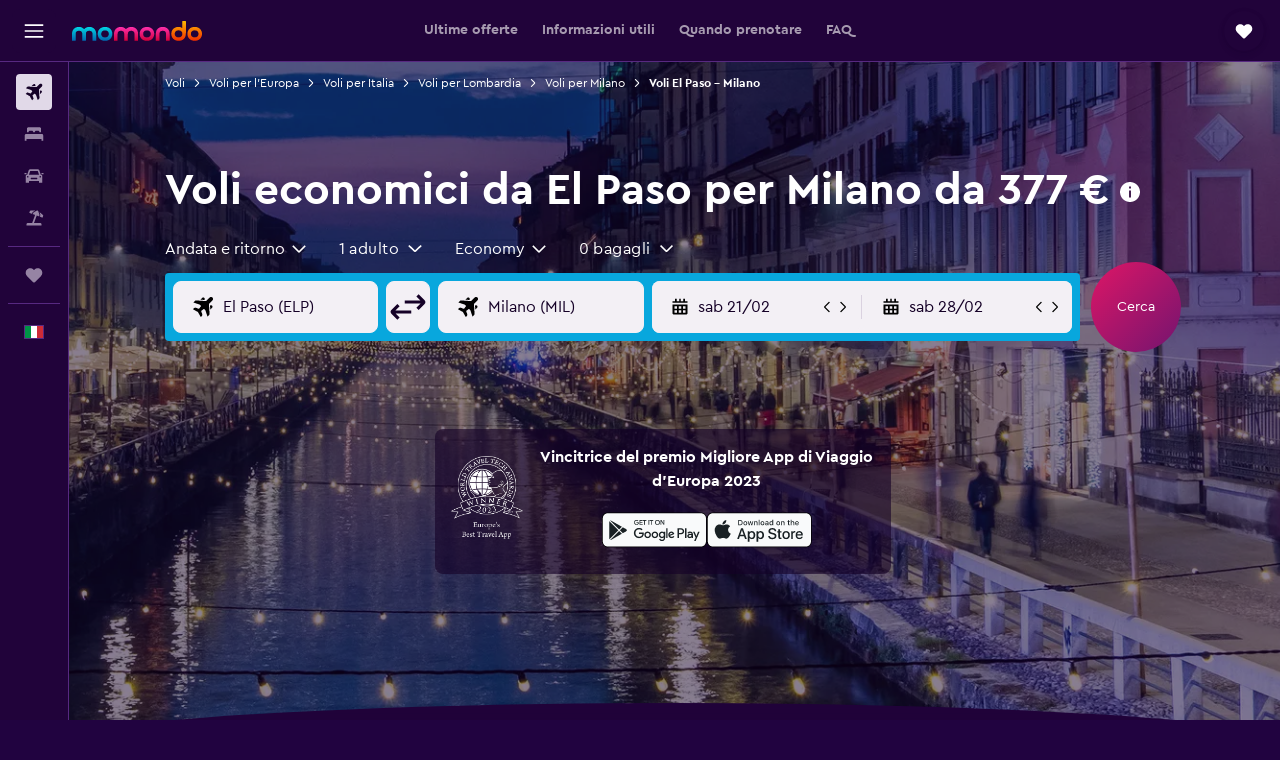

--- FILE ---
content_type: text/html;charset=UTF-8
request_url: https://www.momondo.it/volo/el-paso/milano
body_size: 106271
content:
<!DOCTYPE html>
<html lang='it-it' dir='ltr'>
<head>
<meta name="r9-version" content="R801c"/><meta name="r9-built" content="20260121.113800"/><meta name="r9-rendered" content="Thu, 22 Jan 2026 08:16:00 GMT"/><meta name="r9-build-number" content="14"/><link rel="stylesheet" href="https://content.r9cdn.net/res/combined.css?v=1d93f00375a295963a0498e905a4420f7bfec348&amp;cluster=5"/><link rel="stylesheet" href="https://content.r9cdn.net/res/combined.css?v=42ea88e08d763c09aef2627293484dc8ce1bc886&amp;cluster=5"/><meta name="viewport" content="width=device-width, initial-scale=1, minimum-scale=1"/><meta name="format-detection" content="telephone=no"/><link rel="icon" href="/favicon.ico" sizes="any"/><link rel="icon" href="/icon.svg" type="image/svg+xml"/><title>377 € Voli economici da El Paso per Milano nel 2026 | momondo</title><meta name="description" content="Cerca e confronta le tariffe tra più di 1000 compagnie aeree e siti di viaggio per trovare i voli più economici da El Paso per Milano con momondo."/><link rel="preconnect" href="apis.google.com"/><link rel="dns-prefetch" href="apis.google.com"/><link rel="preconnect" href="www.googletagmanager.com"/><link rel="dns-prefetch" href="www.googletagmanager.com"/><link rel="preconnect" href="www.google-analytics.com"/><link rel="dns-prefetch" href="www.google-analytics.com"/><script type="text/javascript">
var safari13PlusRegex = /Macintosh;.*?Version\/(1[3-9]|[2-9][0-9]+)(\.[0-9]+)* Safari/;
if (
window &&
window.navigator &&
window.navigator.userAgent &&
window.navigator.userAgent.indexOf('Safari') > -1 &&
window.navigator.userAgent.indexOf('Chrome') === -1 &&
safari13PlusRegex.test(window.navigator.userAgent)
) {
if (
'ontouchstart' in window &&
(!('cookieEnabled' in window.navigator) || window.navigator.cookieEnabled)
) {
if (
decodeURIComponent(document.cookie).indexOf('pmov=') < 0 &&
decodeURIComponent(document.cookie).indexOf('oo.tweb=') < 0
) {
var d = new Date();
d.setTime(d.getTime() + 90 * 24 * 60 * 60 * 1000);
document.cookie = 'pmov=tb;path=/;expires=' + d.toUTCString();
}
}
}
</script><meta name="kayak_page" content="flight,static-flight-route,route"/><meta name="seop" content="el-paso-milano"/><meta name="seo-cache" content="true"/><meta name="kayak_seo_splitxp" content="seo-mm-flight-routes-add-iata-codes=control-group,seo-flights-shared-ui-form=disabled"/><script type="text/javascript">
var DynamicContextPromise = (function (handler) {
this.status = 0;
this.value = undefined;
this.thenCallbacks = [];
this.catchCallbacks = [];
this.then = function(fn) {
if (this.status === 0) {
this.thenCallbacks.push(fn);
}
if (this.status === 1) {
fn(this.value);
}
return this;
}.bind(this);
this.catch = function(fn) {
if (this.status === 0) {
this.catchCallbacks.push(fn);
}
if (this.status === 2) {
fn(this.value);
}
return this;
}.bind(this);
var resolve = function(value) {
if (this.status === 0) {
this.status = 1;
this.value = value;
this.thenCallbacks.forEach(function(fn) {
fn(value)
});
}
}.bind(this);
var reject = function(value) {
if (this.status === 0) {
this.status = 2;
this.value = value;
this.catchCallbacks.forEach(function(fn) {
fn(value)
});
}
}.bind(this);
try {
handler(resolve, reject);
} catch (err) {
reject(err);
}
return {
then: this.then,
catch: this.catch,
};
}).bind({})
var ie = (function () {
var undef,
v = 3,
div = document.createElement('div'),
all = div.getElementsByTagName('i');
while (div.innerHTML = '<!--[if gt IE ' + (++v) + ']><i></i><![endif]-->', all[0]);
return v > 4 ? v : undef;
}());
var xhr = ie <= 9 ? new XDomainRequest() : new XMLHttpRequest();
var trackingQueryParams = "";
var getOnlyValidParams = function(paramsList, reservedParamsList) {
var finalParamsList = [];
for (var i = 0; i < paramsList.length; i++) {
if (reservedParamsList.indexOf(paramsList[i].split('=')[0]) == -1) {
finalParamsList.push(paramsList[i]);
}
}
return finalParamsList;
}
var removeUnnecessaryQueryStringChars = function(paramsString) {
if (paramsString.charAt(0) === '?') {
return paramsString.substr(1);
}
return paramsString;
}
var reservedParamsList = ['vertical', 'pageId', 'subPageId', 'originalReferrer', 'seoPlacementId', 'seoLanguage', 'seoCountry', 'tags'];
var paramsString = window.location && window.location.search;
if (paramsString) {
paramsString = removeUnnecessaryQueryStringChars(paramsString);
var finalParamsList = getOnlyValidParams(paramsString.split('&'), reservedParamsList)
trackingQueryParams = finalParamsList.length > 0 ? "&" + finalParamsList.join("&") + "&seo=true" : "";
}
var trackingUrl = '/s/run/fpc/context' +
'?vertical=flight' +
'&pageId=static-flight-route' +
'&subPageId=route' +
'&originalReferrer=' + encodeURIComponent(document.referrer) +
'&seoPlacementId=' + encodeURIComponent('el-paso-milano') +
'&tags=' + encodeURIComponent('') +
'&origin=' + encodeURIComponent('ELP') +
'&destination=' + encodeURIComponent('MIL') +
'&isSeoPage=' + encodeURIComponent('true') +
'&domain=' + encodeURIComponent(window.location.host) +
trackingQueryParams;
xhr.open('GET', trackingUrl, true);
xhr.responseType = 'json';
window.R9 = window.R9 || {};
window.R9.unhiddenElements = [];
window.R9.dynamicContextPromise = new DynamicContextPromise(function(resolve, reject) {
xhr.onload = function () {
if (xhr.readyState === xhr.DONE && xhr.status === 200) {
window.R9 = window.R9 || {};
window.R9.globals = window.R9.globals || {};
resolve(xhr.response);
if (xhr.response['formToken']) {
R9.globals.formtoken = xhr.response['formToken'];
}
if (xhr.response['jsonPlacementEnabled'] && xhr.response['jsonGlobalPlacementEnabled']) {
if (xhr.response['placement']) {
R9.globals.placement = xhr.response['placement'];
}
if (xhr.response['affiliate']) {
R9.globals.affiliate = xhr.response['affiliate'];
}
}
if (xhr.response['dsaRemovableFields']) {
var dsaRemovableParamsList = xhr.response['dsaRemovableFields'];
var query = window.location.search.slice(1) || "";
var params = query.split('&');
var needRemoveParams = false;
for (var i = 0; i < dsaRemovableParamsList.length; i++) {
if (query.indexOf(dsaRemovableParamsList[i] + '=') != -1) {
needRemoveParams = true;
break;
}
}
if (needRemoveParams) {
var path = window.location.pathname;
var finalQuery = [];
for (var i = 0; i < params.length; i++) {
if (dsaRemovableParamsList.indexOf(params[i].split('=')[0]) == -1) {
finalQuery.push(params[i]);
}
}
if (window.history.replaceState) {
window.history.replaceState({}, document.title, path + (finalQuery.length > 0 ? '?' + finalQuery.join('&') : ''));
}
}
if(xhr.response['cachedCookieConsentEnabled']) {
var unhideElement = (elementId) => {
var elementToUnhide = document.querySelector(elementId);
if (elementToUnhide) {
window.R9.unhiddenElements = window.R9.unhiddenElements || [];
window.R9.unhiddenElements.push(elementId.replace('#', ''));
elementToUnhide.removeAttribute('hidden');
elementToUnhide.dispatchEvent(new Event('initialStaticHideRemove'));
}
}
var unhideCookieConsent = () => {
if (xhr.response['showSharedIabTcfDialog']) {
unhideElement('#iab-tcf-dialog');
}
if (xhr.response['showDataTransferDisclaimerDialog']) {
unhideElement('#shared-data-transfer-disclaimer-dialog');
}
if (xhr.response['showTwoPartyConsentDialog']) {
unhideElement('#shared-two-part-consent-dialog');
}
}
if (document.readyState === "loading") {
document.addEventListener("DOMContentLoaded", unhideCookieConsent);
} else {
unhideCookieConsent();
}
}
}
} else {
reject(xhr.response);
}
};
})
xhr.send('');
</script><link rel="canonical" href="https://www.momondo.it/volo/el-paso/milano"/><link rel="alternate" hrefLang="it-IT" href="https://www.momondo.it/volo/el-paso/milano"/><link rel="alternate" hrefLang="en-US" href="https://www.momondo.com/flights/el-paso/milan"/><meta property="og:image" content="https://content.r9cdn.net/rimg/dimg/b1/d0/b63ba849-city-53596-177ee95a60d.jpg?width=1200&amp;height=630&amp;crop=false"/><meta property="og:image:width" content="1200"/><meta property="og:image:height" content="630"/><meta property="og:title" content="377 € Voli economici da El Paso per Milano nel 2026 | momondo"/><meta property="og:type" content="website"/><meta property="og:description" content="Cerca e confronta le tariffe tra più di 1000 compagnie aeree e siti di viaggio per trovare i voli più economici da El Paso per Milano con momondo."/><meta property="og:url" content="https://www.momondo.it/volo/el-paso/milano"/><meta property="og:site_name" content="momondo"/><meta property="fb:pages" content="148785901841216"/><meta property="twitter:title" content="377 € Voli economici da El Paso per Milano nel 2026 | momondo"/><meta name="twitter:description" content="Cerca e confronta le tariffe tra più di 1000 compagnie aeree e siti di viaggio per trovare i voli più economici da El Paso per Milano con momondo."/><meta name="twitter:image:src" content="https://content.r9cdn.net/rimg/dimg/b1/d0/b63ba849-city-53596-177ee95a60d.jpg?width=440&amp;height=220&amp;crop=false"/><meta name="twitter:card" content="summary_large_image"/><meta name="twitter:site" content="@momondo"/><meta name="twitter:creator" content="@momondo"/><meta name="robots" content="noodp"/><link rel="apple-touch-icon" href="/apple-touch-icon.png"/><link rel="apple-touch-icon" sizes="60x60" href="/apple-touch-icon-60x60.png"/><link rel="apple-touch-icon" sizes="76x76" href="/apple-touch-icon-76x76.png"/><link rel="apple-touch-icon" sizes="120x120" href="/apple-touch-icon-120x120.png"/><link rel="apple-touch-icon" sizes="152x152" href="/apple-touch-icon-152x152.png"/><link rel="apple-touch-icon" sizes="167x167" href="/apple-touch-icon-167x167.png"/><link rel="apple-touch-icon" sizes="180x180" href="/apple-touch-icon-180x180.png"/><script type="application/ld+json">{"@context":"https://schema.org","@type":"Website","name":"momondo","url":"https://www.momondo.it"}</script><script type="application/ld+json">{"@context":"http://schema.org","@type":"Organization","name":"momondo","url":"https://www.momondo.it/volo/el-paso/milano","sameAs":["https://www.facebook.com/momondo","https://www.instagram.com/momondo","https://x.com/momondo"]}</script><script type="application/ld+json">{"@context":"http://schema.org","@type":"WebPage","url":"https://www.momondo.it/volo/el-paso/milano","name":"377 € Voli economici da El Paso per Milano nel 2026 | momondo","description":"Cerca e confronta le tariffe tra più di 1000 compagnie aeree e siti di viaggio per trovare i voli più economici da El Paso per Milano con momondo.","publisher":"momondo"}</script><script type="application/ld+json">{"@context":"http://schema.org","@type":"FAQPage","mainEntity":[{"@type":"Question","name":"Solitamente, qual è il prezzo di un volo di andata e ritorno tra El Paso e Milano?","acceptedAnswer":{"@type":"Answer","text":"Attualmente, i prezzi dei voli su questa rotta sono <span>bassi</span> .</split>I prezzi solitamente variano tra 542 € e 634 €.</br>Il prezzo più basso trovato di recente per questa rotta è stato di 377 €."}},{"@type":"Question","name":"Qual è il mese più economico per volare a Milano?","acceptedAnswer":{"@type":"Answer","text":" Se non è possibile per te viaggiare durante il mese di luglio, allora prenota il tuo volo per Milano da El Paso durante il mese di febbraio. I voli per Milano durante il mese di febbraio, pur non essendo economici come quelli di luglio, si aggirano ancora intorno ai 494 €."}},{"@type":"Question","name":"Quando è stata l'ultima volta che momondo ha aggiornato i prezzi per voli da Da Aeroporto di El Paso a Milano?","acceptedAnswer":{"@type":"Answer","text":"I prezzi per voli da Da Aeroporto di El Paso a Milano sono stati aggiornati oggi."}},{"@type":"Question","name":"Quanti anni bisogna avere per volare da Da Aeroporto di El Paso a Milano?","acceptedAnswer":{"@type":"Answer","text":"Sebbene l'età minima per volare da soli sia di cinque anni, le compagnie aeree che offrono un servizio per minori non accompagnati (UMNR) possono avere i propri limiti di età, che possono essere influenzati da fattori quali la lunghezza del volo, gli orari e gli scali. Si consiglia di verificare con la compagnia aerea con cui si prenota il viaggio da Da Aeroporto di El Paso a Milano"}},{"@type":"Question","name":"Di quale documento o carta d'identità hai bisogno per volare a Milano?","acceptedAnswer":{"@type":"Answer","text":"I documenti di viaggio e sanitari necessari per il tuo viaggio Milano possono variare a seconda dell'itinerario e delle circostanze personali. Come regola generale, è consigliabile portare con sé più documenti, tra cui la carta d'identità nazionale o la patente di guida e un passaporto valido per sei mesi dopo l'arrivo previsto a Milano. Consigliamo di rivolgersi alla propria compagnia aerea o a una terza parte affidabile, come la IATA."}}]}</script><script type="application/ld+json">[{"@context":"http://schema.org","@type":"BreadcrumbList","name":"r9-alt","itemListElement":[{"@type":"ListItem","position":"1","item":{"@id":"/flyg","name":"Voli"}},{"@type":"ListItem","position":"2","item":{"@id":"/volo/milano","name":"Voli per Milano"}},{"@type":"ListItem","position":"3","item":{"@id":"/volo/el-paso/milano","name":"Voli El Paso - Milano"}}]},{"@context":"http://schema.org","@type":"BreadcrumbList","name":"r9-full","itemListElement":[{"@type":"ListItem","position":"1","item":{"@id":"/flyg","name":"Voli"}},{"@type":"ListItem","position":"2","item":{"@id":"/volo/europa","name":"Voli per l'Europa"}},{"@type":"ListItem","position":"3","item":{"@id":"/volo/italia","name":"Voli per Italia"}},{"@type":"ListItem","position":"4","item":{"@id":"/volo/lombardia-italia","name":"Voli per Lombardia"}},{"@type":"ListItem","position":"5","item":{"@id":"/volo/milano","name":"Voli per Milano"}},{"@type":"ListItem","position":"6","item":{"@id":"/volo/el-paso/milano","name":"Voli El Paso - Milano"}}]}]</script><meta name="kayak_content_type" content="ELP-MIL,standard"/><script type="application/ld+json">[{"@type":"Flight","@context":"http://schema.org","estimatedFlightDuration":"19 h 20 min","departureTime":"16:30","departureAirport":{"@type":"Airport","name":"El Paso","iataCode":"ELP","geo":{"@type":"GeoCoordinates","latitude":31.80677,"longitude":-106.37832}},"arrivalAirport":{"@type":"Airport","name":"Milano-Malpensa","iataCode":"MXP","geo":{"@type":"GeoCoordinates","latitude":45.629700790066906,"longitude":8.7291562329101}},"offers":[{"@type":"Offer","price":377.44,"priceCurrency":"EUR"}],"provider":{"@type":"Airline","name":"British Airways","iataCode":"BA"}},{"@type":"Flight","@context":"http://schema.org","estimatedFlightDuration":"37 h 03 min","departureTime":"15:27","departureAirport":{"@type":"Airport","name":"El Paso","iataCode":"ELP","geo":{"@type":"GeoCoordinates","latitude":31.80677,"longitude":-106.37832}},"arrivalAirport":{"@type":"Airport","name":"Milano-Malpensa","iataCode":"MXP","geo":{"@type":"GeoCoordinates","latitude":45.629700790066906,"longitude":8.7291562329101}},"offers":[{"@type":"Offer","price":397.93,"priceCurrency":"EUR"}],"provider":{"@type":"Airline","name":"British Airways","iataCode":"BA"}},{"@type":"Flight","@context":"http://schema.org","estimatedFlightDuration":"26 h 51 min","departureTime":"07:24","departureAirport":{"@type":"Airport","name":"El Paso","iataCode":"ELP","geo":{"@type":"GeoCoordinates","latitude":31.80677,"longitude":-106.37832}},"arrivalAirport":{"@type":"Airport","name":"Milano-Malpensa","iataCode":"MXP","geo":{"@type":"GeoCoordinates","latitude":45.629700790066906,"longitude":8.7291562329101}},"offers":[{"@type":"Offer","price":408.18,"priceCurrency":"EUR"}],"provider":{"@type":"Airline","name":"Diverse compagnie","iataCode":"MULT"}},{"@type":"Flight","@context":"http://schema.org","estimatedFlightDuration":"28 h 02 min","departureTime":"06:13","departureAirport":{"@type":"Airport","name":"El Paso","iataCode":"ELP","geo":{"@type":"GeoCoordinates","latitude":31.80677,"longitude":-106.37832}},"arrivalAirport":{"@type":"Airport","name":"Milano-Malpensa","iataCode":"MXP","geo":{"@type":"GeoCoordinates","latitude":45.629700790066906,"longitude":8.7291562329101}},"offers":[{"@type":"Offer","price":409.03,"priceCurrency":"EUR"}],"provider":{"@type":"Airline","name":"Diverse compagnie","iataCode":"MULT"}},{"@type":"Flight","@context":"http://schema.org","estimatedFlightDuration":"19 h 05 min","departureTime":"06:00","departureAirport":{"@type":"Airport","name":"El Paso","iataCode":"ELP","geo":{"@type":"GeoCoordinates","latitude":31.80677,"longitude":-106.37832}},"arrivalAirport":{"@type":"Airport","name":"Milano-Malpensa","iataCode":"MXP","geo":{"@type":"GeoCoordinates","latitude":45.629700790066906,"longitude":8.7291562329101}},"offers":[{"@type":"Offer","price":419.28,"priceCurrency":"EUR"}],"provider":{"@type":"Airline","name":"KLM","iataCode":"KL"}},{"@type":"Flight","@context":"http://schema.org","estimatedFlightDuration":"21 h 24 min","departureTime":"13:26","departureAirport":{"@type":"Airport","name":"El Paso","iataCode":"ELP","geo":{"@type":"GeoCoordinates","latitude":31.80677,"longitude":-106.37832}},"arrivalAirport":{"@type":"Airport","name":"Milano-Malpensa","iataCode":"MXP","geo":{"@type":"GeoCoordinates","latitude":45.629700790066906,"longitude":8.7291562329101}},"offers":[{"@type":"Offer","price":422.7,"priceCurrency":"EUR"}],"provider":{"@type":"Airline","name":"Delta","iataCode":"DL"}},{"@type":"Flight","@context":"http://schema.org","estimatedFlightDuration":"18 h 15 min","departureTime":"15:30","departureAirport":{"@type":"Airport","name":"El Paso","iataCode":"ELP","geo":{"@type":"GeoCoordinates","latitude":31.80677,"longitude":-106.37832}},"arrivalAirport":{"@type":"Airport","name":"Milano-Linate","iataCode":"LIN","geo":{"@type":"GeoCoordinates","latitude":45.45250159693945,"longitude":9.276086772460985}},"offers":[{"@type":"Offer","price":932.49,"priceCurrency":"EUR"}],"provider":{"@type":"Airline","name":"British Airways","iataCode":"BA"}},{"@type":"Flight","@context":"http://schema.org","estimatedFlightDuration":"21 h 48 min","departureTime":"12:37","departureAirport":{"@type":"Airport","name":"El Paso","iataCode":"ELP","geo":{"@type":"GeoCoordinates","latitude":31.80677,"longitude":-106.37832}},"arrivalAirport":{"@type":"Airport","name":"Milano-Malpensa","iataCode":"MXP","geo":{"@type":"GeoCoordinates","latitude":45.629700790066906,"longitude":8.7291562329101}},"offers":[{"@type":"Offer","price":956.4,"priceCurrency":"EUR"}],"provider":{"@type":"Airline","name":"Diverse compagnie","iataCode":"MULT"}},{"@type":"Flight","@context":"http://schema.org","estimatedFlightDuration":"17 h 20 min","departureTime":"07:00","departureAirport":{"@type":"Airport","name":"El Paso","iataCode":"ELP","geo":{"@type":"GeoCoordinates","latitude":31.80677,"longitude":-106.37832}},"arrivalAirport":{"@type":"Airport","name":"Milano-Malpensa","iataCode":"MXP","geo":{"@type":"GeoCoordinates","latitude":45.629700790066906,"longitude":8.7291562329101}},"offers":[{"@type":"Offer","price":1554.99,"priceCurrency":"EUR"}],"provider":{"@type":"Airline","name":"United Airlines","iataCode":"UA"}},{"@type":"Flight","@context":"http://schema.org","estimatedFlightDuration":"17 h 55 min","departureTime":"12:15","departureAirport":{"@type":"Airport","name":"El Paso","iataCode":"ELP","geo":{"@type":"GeoCoordinates","latitude":31.80677,"longitude":-106.37832}},"arrivalAirport":{"@type":"Airport","name":"Milano-Linate","iataCode":"LIN","geo":{"@type":"GeoCoordinates","latitude":45.45250159693945,"longitude":9.276086772460985}},"offers":[{"@type":"Offer","price":1560.12,"priceCurrency":"EUR"}],"provider":{"@type":"Airline","name":"United Airlines","iataCode":"UA"}},{"@type":"Flight","@context":"http://schema.org","estimatedFlightDuration":"19 h 05 min","departureTime":"06:00","departureAirport":{"@type":"Airport","name":"El Paso","iataCode":"ELP","geo":{"@type":"GeoCoordinates","latitude":31.80677,"longitude":-106.37832}},"arrivalAirport":{"@type":"Airport","name":"Milano-Malpensa","iataCode":"MXP","geo":{"@type":"GeoCoordinates","latitude":45.629700790066906,"longitude":8.7291562329101}},"offers":[{"@type":"Offer","price":1628.43,"priceCurrency":"EUR"}],"provider":{"@type":"Airline","name":"Scandinavian Airlines","iataCode":"SK"}}]</script><script type="application/ld+json">{"@context":"http://schema.org","@type":"product","name":"Voli da El Paso per Milano","offers":{"@type":"AggregateOffer","lowPrice":377.44,"priceCurrency":"EUR"}}</script><script type="application/ld+json">{"@context":"http://schema.org","@type":"Service","broker":{"@type":"Organization","name":"momondo"},"url":"https://www.momondo.it/volo/el-paso/milano","serviceType":"Voli da El Paso per Milano","offers":{"@type":"AggregateOffer","lowPrice":"377 €","priceCurrency":"EUR"}}</script><script type="application/ld+json">{"@context":"http://schema.org","@type":"Trip","name":"377 € Voli economici da El Paso per Milano nel 2026 | momondo","description":"Cerca e confronta le tariffe tra più di 1000 compagnie aeree e siti di viaggio per trovare i voli più economici da El Paso per Milano con momondo.","itinerary":{"@type":"ItemList","numberOfItems":15,"itemListElement":[{"@type":"ListItem","position":1,"item":{"@type":"Flight","name":"El Paso to Milano-Malpensa","departureAirport":{"@type":"Airport","name":"El Paso","iataCode":"ELP"},"arrivalAirport":{"@type":"Airport","name":"Milano-Malpensa","iataCode":"MXP"},"provider":{"@type":"Airline","name":"British Airways"},"departureTime":"2026-03-02T16:30","arrivalTime":"2026-03-10T23:59"}},{"@type":"ListItem","position":2,"item":{"@type":"Flight","name":"El Paso to Milano-Malpensa","departureAirport":{"@type":"Airport","name":"El Paso","iataCode":"ELP"},"arrivalAirport":{"@type":"Airport","name":"Milano-Malpensa","iataCode":"MXP"},"provider":{"@type":"Airline","name":"British Airways"},"departureTime":"2026-02-19T15:27","arrivalTime":"2026-03-03T22:12"}},{"@type":"ListItem","position":3,"item":{"@type":"Flight","name":"El Paso to Milano-Malpensa","departureAirport":{"@type":"Airport","name":"El Paso","iataCode":"ELP"},"arrivalAirport":{"@type":"Airport","name":"Milano-Malpensa","iataCode":"MXP"},"provider":{"@type":"Airline","name":"Diverse compagnie"},"departureTime":"2026-02-26T07:24","arrivalTime":"2026-03-10T18:27"}},{"@type":"ListItem","position":4,"item":{"@type":"Flight","name":"El Paso to Milano-Malpensa","departureAirport":{"@type":"Airport","name":"El Paso","iataCode":"ELP"},"arrivalAirport":{"@type":"Airport","name":"Milano-Malpensa","iataCode":"MXP"},"provider":{"@type":"Airline","name":"Diverse compagnie"},"departureTime":"2026-02-19T06:13","arrivalTime":"2026-03-03T18:27"}},{"@type":"ListItem","position":5,"item":{"@type":"Flight","name":"El Paso to Milano-Malpensa","departureAirport":{"@type":"Airport","name":"El Paso","iataCode":"ELP"},"arrivalAirport":{"@type":"Airport","name":"Milano-Malpensa","iataCode":"MXP"},"provider":{"@type":"Airline","name":"KLM"},"departureTime":"2026-02-26T06:00","arrivalTime":"2026-03-09T20:54"}},{"@type":"ListItem","position":6,"item":{"@type":"Flight","name":"El Paso to Milano-Malpensa","departureAirport":{"@type":"Airport","name":"El Paso","iataCode":"ELP"},"arrivalAirport":{"@type":"Airport","name":"Milano-Malpensa","iataCode":"MXP"},"provider":{"@type":"Airline","name":"Delta"},"departureTime":"2026-03-02T13:26","arrivalTime":"2026-03-09T20:54"}},{"@type":"ListItem","position":7,"item":{"@type":"Flight","name":"El Paso to Milano-Malpensa","departureAirport":{"@type":"Airport","name":"El Paso","iataCode":"ELP"},"arrivalAirport":{"@type":"Airport","name":"Milano-Malpensa","iataCode":"MXP"},"provider":{"@type":"Airline","name":"KLM"},"departureTime":"2026-02-19T06:00","arrivalTime":"2026-03-03T21:13"}},{"@type":"ListItem","position":8,"item":{"@type":"Flight","name":"El Paso to Milano-Linate","departureAirport":{"@type":"Airport","name":"El Paso","iataCode":"ELP"},"arrivalAirport":{"@type":"Airport","name":"Milano-Linate","iataCode":"LIN"},"provider":{"@type":"Airline","name":"United Airlines"},"departureTime":"2026-03-02T12:35","arrivalTime":"2026-03-09T22:43"}},{"@type":"ListItem","position":9,"item":{"@type":"Flight","name":"El Paso to Milano-Linate","departureAirport":{"@type":"Airport","name":"El Paso","iataCode":"ELP"},"arrivalAirport":{"@type":"Airport","name":"Milano-Linate","iataCode":"LIN"},"provider":{"@type":"Airline","name":"United Airlines"},"departureTime":"2026-03-15T08:14","arrivalTime":"2026-03-24T21:13"}},{"@type":"ListItem","position":10,"item":{"@type":"Flight","name":"El Paso to Milano-Linate","departureAirport":{"@type":"Airport","name":"El Paso","iataCode":"ELP"},"arrivalAirport":{"@type":"Airport","name":"Milano-Linate","iataCode":"LIN"},"provider":{"@type":"Airline","name":"British Airways"},"departureTime":"2026-01-25T15:30","arrivalTime":"2026-01-28T21:21"}},{"@type":"ListItem","position":11,"item":{"@type":"Flight","name":"El Paso to Milano-Malpensa","departureAirport":{"@type":"Airport","name":"El Paso","iataCode":"ELP"},"arrivalAirport":{"@type":"Airport","name":"Milano-Malpensa","iataCode":"MXP"},"provider":{"@type":"Airline","name":"Diverse compagnie"},"departureTime":"2026-01-25T12:37","arrivalTime":"2026-01-28T22:22"}},{"@type":"ListItem","position":12,"item":{"@type":"Flight","name":"El Paso to Milano-Malpensa","departureAirport":{"@type":"Airport","name":"El Paso","iataCode":"ELP"},"arrivalAirport":{"@type":"Airport","name":"Milano-Malpensa","iataCode":"MXP"},"provider":{"@type":"Airline","name":"United Airlines"},"departureTime":"2026-01-25T07:00","arrivalTime":"2026-01-27T21:17"}},{"@type":"ListItem","position":13,"item":{"@type":"Flight","name":"El Paso to Milano-Linate","departureAirport":{"@type":"Airport","name":"El Paso","iataCode":"ELP"},"arrivalAirport":{"@type":"Airport","name":"Milano-Linate","iataCode":"LIN"},"provider":{"@type":"Airline","name":"United Airlines"},"departureTime":"2026-01-25T12:15","arrivalTime":"2026-01-27T21:17"}},{"@type":"ListItem","position":14,"item":{"@type":"Flight","name":"El Paso to Milano-Malpensa","departureAirport":{"@type":"Airport","name":"El Paso","iataCode":"ELP"},"arrivalAirport":{"@type":"Airport","name":"Milano-Malpensa","iataCode":"MXP"},"provider":{"@type":"Airline","name":"Scandinavian Airlines"},"departureTime":"2026-01-25T06:00","arrivalTime":"2026-01-27T21:19"}},{"@type":"ListItem","position":15,"item":{"@type":"Flight","name":"El Paso to Milano-Malpensa","departureAirport":{"@type":"Airport","name":"El Paso","iataCode":"ELP"},"arrivalAirport":{"@type":"Airport","name":"Milano-Malpensa","iataCode":"MXP"},"provider":{"@type":"Airline","name":"Delta"},"departureTime":"2026-02-19T06:00","arrivalTime":"2026-03-02T21:13"}}]}}</script>
</head>
<body class='bd-default bd-mo react react-st it_IT '><div id='root'><div class="c--AO"><nav class="mZv3" aria-label="Collegamenti rapidi dalla tastiera"><a href="#main">Vai al contenuto principale</a></nav><div data-testid="page-top-anchor" aria-live="polite" aria-atomic="true" tabindex="-1" style="position:absolute;width:1px;height:1px;margin:-1px;padding:0;overflow:hidden;clip-path:inset(50%);white-space:nowrap;border:0"></div><header class="mc6t mc6t-mod-sticky-always" style="height:62px;top:0px"><div class="mc6t-wrapper"><div><div class="mc6t-banner mc6t-mod-sticky-non-mobile"></div></div><div class="mc6t-main-content mc6t-mod-bordered" style="height:62px"><div class="common-layout-react-HeaderV2 V_0p V_0p-mod-branded V_0p-mod-side-nav-ux-v2"><div class="wRhj wRhj-mod-justify-start wRhj-mod-grow"><div class="mc6t-nav-button mc6t-mod-hide-empty"><div role="button" tabindex="0" class="ZGw- ZGw--mod-size-medium ZGw--mod-variant-default" aria-label="Apri menu principale"><svg viewBox="0 0 200 200" width="20" height="20" xmlns="http://www.w3.org/2000/svg" role="presentation"><path d="M191.67 50H8.33V33.33h183.33V50zm0 100H8.33v16.67h183.33V150zm0-58.33H8.33v16.67h183.33V91.67z"/></svg></div></div><div class="mc6t-logo mc6t-mod-hide-empty"><div class="gPDR gPDR-mod-focus-keyboard gPDR-momondo gPDR-non-compact gPDR-main-logo-mobile gPDR-mod-reduced-size"><a class="gPDR-main-logo-link" href="/" itemProp="https://schema.org/logo" aria-label="Vai alla homepage di momondo"><div class="gPDR-main-logo" style="animation-duration:2000ms"><span style="transform:translate3d(0,0,0);vertical-align:middle;-webkit-font-smoothing:antialiased;-moz-osx-font-smoothing:grayscale;width:auto;height:auto" class="gPDR-logo-image"><svg width="100%" height="100%" xmlns="http://www.w3.org/2000/svg" viewBox="0 0 250 38" role="presentation" style="width:inherit;height:inherit;line-height:inherit;color:inherit"><defs><linearGradient id="logos806a-1" x2="0" y2="100%"><stop offset="0" stop-color="#00d7e5"/><stop offset="1" stop-color="#0066ae"/></linearGradient><linearGradient id="logos806b-1" x2="0" y2="100%"><stop offset="0" stop-color="#ff30ae"/><stop offset="1" stop-color="#d1003a"/></linearGradient><linearGradient id="logos806c-1" x2="0" y2="100%"><stop offset="0" stop-color="#ffba00"/><stop offset="1" stop-color="#f02e00"/></linearGradient></defs><path fill="url(#logos806a-1)" d="M23.2 15.5c2.5-2.7 6-4.4 9.9-4.4 8.7 0 13.4 6 13.4 13.4v12.8c0 .3-.3.5-.5.5h-6c-.3 0-.5-.2-.5-.5V24.5c0-4.6-3.1-5.9-6.4-5.9-3.2 0-6.4 1.3-6.4 5.9v12.8c0 .3-.3.5-.5.5h-5.9c-.3 0-.5-.2-.5-.5V24.5c0-4.6-3.1-5.9-6.4-5.9-3.2 0-6.4 1.3-6.4 5.9v12.8c0 .3-.3.5-.5.5h-6c-.3 0-.5-.2-.5-.5V24.5c0-7.4 4.7-13.4 13.3-13.4 4 0 7.5 1.7 9.9 4.4m54.3 9.1c0 7.5-5.2 13.4-14 13.4s-14-5.9-14-13.4c0-7.6 5.2-13.4 14-13.4 8.8-.1 14 5.9 14 13.4zm-6.7 0c0-3.7-2.4-6.8-7.3-6.8-5.2 0-7.3 3.1-7.3 6.8 0 3.7 2.1 6.8 7.3 6.8 5.1-.1 7.3-3.1 7.3-6.8z"/><path fill="url(#logos806b-1)" d="M103.8 15.5c2.5-2.7 6-4.4 9.9-4.4 8.7 0 13.4 6 13.4 13.4v12.8c0 .3-.3.5-.5.5h-5.9c-.3 0-.5-.2-.5-.5V24.5c0-4.6-3.1-5.9-6.4-5.9-3.2 0-6.4 1.3-6.4 5.9v12.8c0 .3-.3.5-.5.5H101c-.3 0-.5-.2-.5-.5V24.5c0-4.6-3.1-5.9-6.4-5.9-3.2 0-6.4 1.3-6.4 5.9v12.8c0 .3-.3.5-.5.5h-5.9c-.3 0-.5-.2-.5-.5V24.5c0-7.4 4.7-13.4 13.3-13.4 3.8 0 7.3 1.7 9.7 4.4m54.3 9.1c0 7.5-5.2 13.4-14 13.4s-14-5.9-14-13.4c0-7.6 5.2-13.4 14-13.4 8.7-.1 14 5.9 14 13.4zm-6.7 0c0-3.7-2.3-6.8-7.3-6.8-5.2 0-7.3 3.1-7.3 6.8 0 3.7 2.1 6.8 7.3 6.8 5.1-.1 7.3-3.1 7.3-6.8zm9.8-.1v12.8c0 .3.2.5.5.5h5.9c.3 0 .5-.2.5-.5V24.5c0-4.6 3.1-5.9 6.4-5.9 3.3 0 6.4 1.3 6.4 5.9v12.8c0 .3.2.5.5.5h5.9c.3 0 .5-.2.5-.5V24.5c0-7.4-4.5-13.4-13.4-13.4-8.7 0-13.2 6-13.2 13.4"/><path fill="url(#logos806c-1)" d="M218.4 0h-5.9c-.3 0-.5.2-.5.5v13c-1.3-1.2-4.3-2.4-7-2.4-8.8 0-14 5.9-14 13.4s5.2 13.4 14 13.4c8.7 0 14-5.2 14-14.6V.4c-.1-.2-.3-.4-.6-.4zm-13.5 31.3c-5.2 0-7.3-3-7.3-6.8 0-3.7 2.1-6.8 7.3-6.8 4.9 0 7.3 3 7.3 6.8s-2.2 6.8-7.3 6.8zM236 11.1c-8.8 0-14 5.9-14 13.4s5.2 13.4 14 13.4 14-5.9 14-13.4c0-7.4-5.3-13.4-14-13.4zm0 20.2c-5.2 0-7.3-3.1-7.3-6.8 0-3.7 2.1-6.8 7.3-6.8 4.9 0 7.3 3.1 7.3 6.8 0 3.8-2.2 6.8-7.3 6.8z"/></svg></span></div></a></div></div></div><div class="wRhj wRhj-mod-width-full-mobile wRhj-mod-justify-center wRhj-mod-allow-shrink"><div class="V_0p-search-display-wrapper"></div></div><div class="V_0p-secondary-navigation" style="margin:0;top:61px"><div class="N_ex N_ex-pres-default N_ex-mod-inline-spacing-top-none N_ex-mod-inline"><div class="N_ex-navigation-wrapper N_ex-mod-inline"><div class="N_ex-navigation-container"><div class="N_ex-navigation-items-wrapper"><div class="vHYk-button-wrapper vHYk-mod-pres-default"><div role="button" tabindex="0" class="vHYk vHYk-button" data-text="Ultime offerte"><span>Ultime offerte</span></div></div><div class="vHYk-button-wrapper vHYk-mod-pres-default"><div role="button" tabindex="0" class="vHYk vHYk-button" data-text="Informazioni utili"><span>Informazioni utili</span></div></div><div class="vHYk-button-wrapper vHYk-mod-pres-default"><div role="button" tabindex="0" class="vHYk vHYk-button" data-text="Quando prenotare"><span>Quando prenotare</span></div></div><div class="vHYk-button-wrapper vHYk-mod-pres-default"><div role="button" tabindex="0" class="vHYk vHYk-button" data-text="FAQ"><span>FAQ</span></div></div></div></div></div></div></div><div class="wRhj wRhj-mod-justify-end wRhj-mod-grow"><div><div class="common-layout-react-HeaderAccountWrapper theme-dark account--collapsible account--not-branded"><div class="ui-layout-header-HeaderTripsItem"><div class="trips-drawer-wrapper theme-dark"><div><div role="button" tabindex="0" class="ZGw- ZGw--mod-size-medium ZGw--mod-variant-round" aria-label="Apri la finestra dei viaggi"><div class="c_EZE"><svg viewBox="0 0 200 200" width="1.25em" height="1.25em" xmlns="http://www.w3.org/2000/svg" class="" role="presentation" aria-hidden="true"><path d="M169.94 110.33l-19.75 19.75l-.92.92l-39.58 39.58c-.67.67-1.33 1.25-2 1.67c-.75.58-1.5 1.08-2.25 1.42c-.83.42-1.75.75-2.58 1c-.75.17-1.58.25-2.33.33h-1c-.75-.08-1.58-.17-2.33-.33c-.83-.25-1.75-.58-2.58-1c-.75-.33-1.5-.83-2.25-1.42c-.67-.42-1.33-1-2-1.67L50.79 131l-.92-.92l-19.75-19.75c-8.92-9-13.42-20.67-13.42-32.42s4.5-23.42 13.42-32.42c17.92-17.83 46.92-17.83 64.83 0l5.08 5.08l5.08-5.08c8.92-8.92 20.67-13.33 32.42-13.33s23.5 4.42 32.42 13.33c17.92 17.92 17.92 46.92 0 64.83z"/></svg></div></div></div></div></div></div></div></div><div class="c5ab7 c5ab7-mod-absolute c5ab7-collapsed c5ab7-mod-variant-accordion" style="top:62px"><div tabindex="-1" class="pRB0 pRB0-collapsed pRB0-mod-variant-accordion pRB0-mod-position-sticky" style="top:62px;height:calc(100vh - 62px)"><div><div class="pRB0-nav-items"><nav class="HtHs" aria-label="Cerca"><ul class="HtHs-nav-list"><li><a href="/" aria-label="Cerca voli " class="dJtn dJtn-active dJtn-collapsed dJtn-mod-variant-accordion" aria-current="page"><svg viewBox="0 0 200 200" width="1.25em" height="1.25em" xmlns="http://www.w3.org/2000/svg" class="ncEv ncEv-rtl-aware dJtn-menu-item-icon" role="presentation" aria-hidden="true"><path d="M107.91 115.59l-23.6 17.77l10.49 28.28c.83 4.36-.53 8.9-3.65 12.02l-9.78 9.78l-23.54-41.34l-41.28-23.48l9.78-9.66c3.12-3.12 7.6-4.42 11.9-3.65l28.4 10.37l17.71-23.66l-11.79-11.79l-52.86-17.5l13.14-13.49c2.77-2.77 6.6-4.24 10.49-4.01l27.05 1.83l33.12 2.24l22.1 1.47l29.46-29.34c6.48-6.48 17.09-6.48 23.57 0c3.24 3.24 4.89 7.48 4.83 11.79c.06 4.3-1.59 8.54-4.83 11.78l-29.46 29.34l1.47 22.1l2.24 33.12l1.83 27.16c.29 3.83-1.12 7.6-3.83 10.31l-13.44 13.44l-17.74-53.09l-11.79-11.79zm67.76-26.52c-4.77-4.77-12.32-4.89-17.21-.35l2.24 33l14.97-14.97a12.488 12.488 0 000-17.68zm-64.81-64.82a12.488 12.488 0 00-17.68 0L78.21 39.22l33 2.24c4.54-4.89 4.42-12.43-.35-17.21z"/></svg><div class="dJtn-menu-item-title">Voli</div></a></li><li><a href="/hotel" aria-label="Cerca alloggi " class="dJtn dJtn-collapsed dJtn-mod-variant-accordion" aria-current="false"><svg viewBox="0 0 200 200" width="1.25em" height="1.25em" xmlns="http://www.w3.org/2000/svg" class="ncEv dJtn-menu-item-icon" role="presentation" aria-hidden="true"><path d="M170.83 46.67v36.67h-16.67v-3.33c0-7.42-5.92-13.33-13.33-13.33h-19.17c-7.42 0-13.33 5.92-13.33 13.33v3.33H91.66v-3.33c0-7.42-5.92-13.33-13.33-13.33H59.16c-7.42 0-13.33 5.92-13.33 13.33v3.33H29.16V46.67c0-7.42 5.92-13.33 13.33-13.33h115c7.42 0 13.33 5.92 13.33 13.33zm7.5 53.33H21.67c-7.42 0-13.33 5.92-13.33 13.33v53.33h16.67v-16.67h150v16.67h16.67v-53.33c0-7.42-5.92-13.33-13.33-13.33z"/></svg><div class="dJtn-menu-item-title">Soggiorni</div></a></li><li><a href="/noleggio-auto" aria-label="Cerca auto " class="dJtn dJtn-collapsed dJtn-mod-variant-accordion" aria-current="false"><svg viewBox="0 0 200 200" width="1.25em" height="1.25em" xmlns="http://www.w3.org/2000/svg" class="ncEv dJtn-menu-item-icon" role="presentation" aria-hidden="true"><path d="M25.03 83.33H5.7c-.83 0-1.5-.67-1.5-1.5v-11h20.83v12.5zm150 0h19.33c.83 0 1.5-.67 1.5-1.5v-11h-20.83v12.5zm8.33 17.5v65.83h-33.33v-16.67h-100v16.58l-33.33.08V100.9c0-7.33 6-13.33 13.33-13.33l2.5-.08l14.58-44.92c1.75-5.5 6.92-9.25 12.75-9.25h80.33c5.83 0 11 3.75 12.75 9.25l14.58 44.92h2.5c7.33 0 13.33 6 13.33 13.33zm-137.5 7.5c0-4.58-3.75-8.33-8.33-8.33s-8.33 3.75-8.33 8.33s3.75 8.33 8.33 8.33s8.33-3.75 8.33-8.33zm87.5 16.67c0-4.58-3.75-8.33-8.33-8.33h-50c-4.58 0-8.33 3.75-8.33 8.33s3.75 8.33 8.33 8.33h50c4.58 0 8.33-3.75 8.33-8.33zm16.67-37.5L137.86 50H62.2L50.03 87.5h100zm20.83 20.83c0-4.58-3.75-8.33-8.33-8.33s-8.33 3.75-8.33 8.33s3.75 8.33 8.33 8.33s8.33-3.75 8.33-8.33z"/></svg><div class="dJtn-menu-item-title">Noleggio auto</div></a></li><li><a href="/vacanze" aria-label="Cerca pacchetti vacanze " class="dJtn dJtn-collapsed dJtn-mod-variant-accordion" aria-current="false"><svg viewBox="0 0 200 200" width="1.25em" height="1.25em" xmlns="http://www.w3.org/2000/svg" class="ncEv dJtn-menu-item-icon" role="presentation" aria-hidden="true"><path d="M112.24 25.24L91.38 37.96c-3.4 2.04-6 5.27-7.34 8.95l-4.1 11.28l-27.41-9.98l4.36-11.98c.48-1.33.99-2.48 1.5-3.62c1.18-2.5 2.49-4.41 4-5.37c2.31-1.47 5.33-2.23 9.23-2.23l40.62.24zm49.51 124.74h-62l27.17-74.67l23.5 8.5l4.08-11.25c.75-2 .83-4.08.08-6L142.5 30.73l-6.42-5.33h-7.92l-32.5 19.75c-1.67 1-3.08 2.67-3.75 4.58l-4.17 11.33l23.5 8.5l-29.25 80.42H38.24c-7.33 0-13.25 5.92-13.25 13.25v11.75h150v-11.75c0-7.33-5.92-13.25-13.25-13.25zm29.54-75.84c-.83-2.61-2.65-5.13-5.64-7.64l-30.93-25.63l7.78 22.96c1.29 3.75 1.21 7.89-.13 11.57l-4.1 11.28l27.41 9.98l4.5-12.37c1.54-4.23 1.9-7.65 1.12-10.15z"/></svg><div class="dJtn-menu-item-title">Pacchetti vacanze</div></a></li></ul></nav></div><div class="pRB0-line"></div><div class="pRB0-nav-items"><div><a href="#" class="eHiZ-mod-underline-none dJtn dJtn-collapsed dJtn-mod-variant-accordion" aria-label="Trips " aria-current="false"><svg viewBox="0 0 200 200" width="1.25em" height="1.25em" xmlns="http://www.w3.org/2000/svg" class="ncEv dJtn-menu-item-icon" role="presentation" aria-hidden="true"><path d="M169.94 110.33l-19.75 19.75l-.92.92l-39.58 39.58c-.67.67-1.33 1.25-2 1.67c-.75.58-1.5 1.08-2.25 1.42c-.83.42-1.75.75-2.58 1c-.75.17-1.58.25-2.33.33h-1c-.75-.08-1.58-.17-2.33-.33c-.83-.25-1.75-.58-2.58-1c-.75-.33-1.5-.83-2.25-1.42c-.67-.42-1.33-1-2-1.67L50.79 131l-.92-.92l-19.75-19.75c-8.92-9-13.42-20.67-13.42-32.42s4.5-23.42 13.42-32.42c17.92-17.83 46.92-17.83 64.83 0l5.08 5.08l5.08-5.08c8.92-8.92 20.67-13.33 32.42-13.33s23.5 4.42 32.42 13.33c17.92 17.92 17.92 46.92 0 64.83z"/></svg><div class="dJtn-menu-item-title">Trips</div></a></div></div><div class="pRB0-line"></div><div class="pRB0-nav-items"><div role="button" tabindex="0" aria-label="Seleziona lingua " class="dJtn dJtn-collapsed dJtn-mod-variant-accordion"><div class="dJtn-menu-item-icon"><div class="IXOM IXOM-mod-size-xsmall"><span class="IXOM-flag-container IXOM-it IXOM-mod-bordered"><img class="DU4n DU4n-hidden" alt="Italia (Italiano)" width="18" height="12"/></span></div></div><div class="dJtn-menu-item-title">Italiano</div></div></div></div><div class="pRB0-navigation-links"><div class="F-Tz"></div></div></div></div><div class="c1yxs-hidden"><div class="c-ulo c-ulo-mod-always-render" aria-modal="true"><div class="c-ulo-viewport"><div tabindex="-1" class="c-ulo-content" style="max-width:640px"><div class="BLL2 BLL2-mod-variant-row BLL2-mod-padding-top-small BLL2-mod-padding-bottom-base BLL2-mod-padding-x-large"><div class="BLL2-main BLL2-mod-close-variant-dismiss BLL2-mod-dialog-variant-bottom-sheet-popup"><span class="BLL2-close BLL2-mod-close-variant-dismiss BLL2-mod-close-orientation-left BLL2-mod-close-button-padding-none"><button role="button" class="Py0r Py0r-mod-full-height-width Py0r-mod-variant-solid Py0r-mod-theme-none Py0r-mod-shape-default Py0r-mod-size-xsmall Py0r-mod-outline-offset" tabindex="0" aria-disabled="false" aria-label="Chiudi"><div class="Py0r-button-container"><div class="Py0r-button-content"><svg viewBox="0 0 200 200" width="20" height="20" xmlns="http://www.w3.org/2000/svg" role="presentation"><path d="M111.83 100l61.83 61.83l-11.83 11.83L100 111.83l-61.83 61.83l-11.83-11.83L88.17 100L26.33 38.17l11.83-11.83l61.83 61.83l61.83-61.83l11.83 11.83L111.82 100z"/></svg></div></div></button></span><div class="BLL2-content"></div></div><div class="BLL2-bottom-content"><label class="hEI8" id="country-picker-search-label" for="country-picker-search">Cerca un Paese o una lingua</label><div role="presentation" tabindex="-1" class="puNl puNl-mod-cursor-inherit puNl-mod-font-size-base puNl-mod-radius-base puNl-mod-corner-radius-all puNl-mod-size-base puNl-mod-spacing-default puNl-mod-state-default puNl-mod-theme-form puNl-mod-validation-state-neutral puNl-mod-validation-style-border"><input class="NhpT NhpT-mod-radius-base NhpT-mod-corner-radius-all NhpT-mod-size-base NhpT-mod-state-default NhpT-mod-theme-form NhpT-mod-validation-state-neutral NhpT-mod-validation-style-border NhpT-mod-hide-native-clear-button" type="search" tabindex="0" aria-controls="country-picker-list" id="country-picker-search" autoComplete="off" placeholder="Cerca un Paese o una lingua" value=""/></div></div></div><div class="Qe5W Qe5W-mod-padding-none"><div class="daOL"><ul role="listbox" tabindex="0" id="country-picker-list" class="RHsd RHsd-mod-hide-focus-outline RHsd-mod-display-flex"><li id="en-AU-Australia (English)" role="option" class="pe5z" aria-selected="false"><a aria-current="false" class="dG4A" href="https://www.momondo.com.au" tabindex="-1"><div class="IXOM IXOM-mod-size-xsmall"><span class="IXOM-flag-container IXOM-au IXOM-mod-bordered"><img class="DU4n DU4n-hidden" alt="Australia (English)" width="18" height="12"/></span></div><span class="dG4A-label">Australia (English)</span></a></li><li id="fr-BE-Belgique (Français)" role="option" class="pe5z" aria-selected="false"><a aria-current="false" class="dG4A" href="https://www.fr.momondo.be/in?cc=be&amp;lc=fr" tabindex="-1"><div class="IXOM IXOM-mod-size-xsmall"><span class="IXOM-flag-container IXOM-be IXOM-mod-bordered"><img class="DU4n DU4n-hidden" alt="Belgique (Français)" width="18" height="12"/></span></div><span class="dG4A-label">Belgique (Français)</span></a></li><li id="nl-BE-België (Nederlands)" role="option" class="pe5z" aria-selected="false"><a aria-current="false" class="dG4A" href="https://www.momondo.be/in?cc=be&amp;lc=nl" tabindex="-1"><div class="IXOM IXOM-mod-size-xsmall"><span class="IXOM-flag-container IXOM-be IXOM-mod-bordered"><img class="DU4n DU4n-hidden" alt="België (Nederlands)" width="18" height="12"/></span></div><span class="dG4A-label">België (Nederlands)</span></a></li><li id="pt-BR-Brasil (Português)" role="option" class="pe5z" aria-selected="false"><a aria-current="false" class="dG4A" href="https://www.momondo.com.br" tabindex="-1"><div class="IXOM IXOM-mod-size-xsmall"><span class="IXOM-flag-container IXOM-br IXOM-mod-bordered"><img class="DU4n DU4n-hidden" alt="Brasil (Português)" width="18" height="12"/></span></div><span class="dG4A-label">Brasil (Português)</span></a></li><li id="en-CA-Canada (English)" role="option" class="pe5z" aria-selected="false"><a aria-current="false" class="dG4A" href="https://www.momondo.ca/in?cc=ca&amp;lc=en" tabindex="-1"><div class="IXOM IXOM-mod-size-xsmall"><span class="IXOM-flag-container IXOM-ca IXOM-mod-bordered"><img class="DU4n DU4n-hidden" alt="Canada (English)" width="18" height="12"/></span></div><span class="dG4A-label">Canada (English)</span></a></li><li id="fr-CA-Canada (Français)" role="option" class="pe5z" aria-selected="false"><a aria-current="false" class="dG4A" href="https://www.fr.momondo.ca/in?cc=ca&amp;lc=fr" tabindex="-1"><div class="IXOM IXOM-mod-size-xsmall"><span class="IXOM-flag-container IXOM-ca IXOM-mod-bordered"><img class="DU4n DU4n-hidden" alt="Canada (Français)" width="18" height="12"/></span></div><span class="dG4A-label">Canada (Français)</span></a></li><li id="cs-CZ-Česká republika (Čeština)" role="option" class="pe5z" aria-selected="false"><a aria-current="false" class="dG4A" href="https://www.momondo.cz" tabindex="-1"><div class="IXOM IXOM-mod-size-xsmall"><span class="IXOM-flag-container IXOM-cz IXOM-mod-bordered"><img class="DU4n DU4n-hidden" alt="Česká republika (Čeština)" width="18" height="12"/></span></div><span class="dG4A-label">Česká republika (Čeština)</span></a></li><li id="es-CL-Chile (Español)" role="option" class="pe5z" aria-selected="false"><a aria-current="false" class="dG4A" href="https://www.momondo.cl" tabindex="-1"><div class="IXOM IXOM-mod-size-xsmall"><span class="IXOM-flag-container IXOM-cl IXOM-mod-bordered"><img class="DU4n DU4n-hidden" alt="Chile (Español)" width="18" height="12"/></span></div><span class="dG4A-label">Chile (Español)</span></a></li><li id="es-CO-Colombia (Español)" role="option" class="pe5z" aria-selected="false"><a aria-current="false" class="dG4A" href="https://www.momondo.com.co" tabindex="-1"><div class="IXOM IXOM-mod-size-xsmall"><span class="IXOM-flag-container IXOM-co IXOM-mod-bordered"><img class="DU4n DU4n-hidden" alt="Colombia (Español)" width="18" height="12"/></span></div><span class="dG4A-label">Colombia (Español)</span></a></li><li id="da-DK-Danmark (Dansk)" role="option" class="pe5z" aria-selected="false"><a aria-current="false" class="dG4A" href="https://www.momondo.dk" tabindex="-1"><div class="IXOM IXOM-mod-size-xsmall"><span class="IXOM-flag-container IXOM-dk IXOM-mod-bordered"><img class="DU4n DU4n-hidden" alt="Danmark (Dansk)" width="18" height="12"/></span></div><span class="dG4A-label">Danmark (Dansk)</span></a></li><li id="de-DE-Deutschland (Deutsch)" role="option" class="pe5z" aria-selected="false"><a aria-current="false" class="dG4A" href="https://www.momondo.de" tabindex="-1"><div class="IXOM IXOM-mod-size-xsmall"><span class="IXOM-flag-container IXOM-de IXOM-mod-bordered"><img class="DU4n DU4n-hidden" alt="Deutschland (Deutsch)" width="18" height="12"/></span></div><span class="dG4A-label">Deutschland (Deutsch)</span></a></li><li id="et-EE-Eesti (Eesti)" role="option" class="pe5z" aria-selected="false"><a aria-current="false" class="dG4A" href="https://www.momondo.ee" tabindex="-1"><div class="IXOM IXOM-mod-size-xsmall"><span class="IXOM-flag-container IXOM-ee IXOM-mod-bordered"><img class="DU4n DU4n-hidden" alt="Eesti (Eesti)" width="18" height="12"/></span></div><span class="dG4A-label">Eesti (Eesti)</span></a></li><li id="es-ES-España (Español)" role="option" class="pe5z" aria-selected="false"><a aria-current="false" class="dG4A" href="https://www.momondo.es" tabindex="-1"><div class="IXOM IXOM-mod-size-xsmall"><span class="IXOM-flag-container IXOM-es IXOM-mod-bordered"><img class="DU4n DU4n-hidden" alt="España (Español)" width="18" height="12"/></span></div><span class="dG4A-label">España (Español)</span></a></li><li id="fr-FR-France (Français)" role="option" class="pe5z" aria-selected="false"><a aria-current="false" class="dG4A" href="https://www.momondo.fr" tabindex="-1"><div class="IXOM IXOM-mod-size-xsmall"><span class="IXOM-flag-container IXOM-fr IXOM-mod-bordered"><img class="DU4n DU4n-hidden" alt="France (Français)" width="18" height="12"/></span></div><span class="dG4A-label">France (Français)</span></a></li><li id="en-IN-India (English)" role="option" class="pe5z" aria-selected="false"><a aria-current="false" class="dG4A" href="https://www.momondo.in" tabindex="-1"><div class="IXOM IXOM-mod-size-xsmall"><span class="IXOM-flag-container IXOM-in IXOM-mod-bordered"><img class="DU4n DU4n-hidden" alt="India (English)" width="18" height="12"/></span></div><span class="dG4A-label">India (English)</span></a></li><li id="en-IE-Ireland (English)" role="option" class="pe5z" aria-selected="false"><a aria-current="false" class="dG4A" href="https://www.momondo.ie" tabindex="-1"><div class="IXOM IXOM-mod-size-xsmall"><span class="IXOM-flag-container IXOM-ie IXOM-mod-bordered"><img class="DU4n DU4n-hidden" alt="Ireland (English)" width="18" height="12"/></span></div><span class="dG4A-label">Ireland (English)</span></a></li><li id="it-IT-Italia (Italiano)" role="option" class="pe5z pe5z-mod-selected" aria-selected="true"><a aria-current="true" class="dG4A dG4A-mod-selected" href="https://www.momondo.it/volo/el-paso/milano" tabindex="-1"><div class="IXOM IXOM-mod-size-xsmall"><span class="IXOM-flag-container IXOM-it IXOM-mod-bordered"><img class="DU4n DU4n-hidden" alt="Italia (Italiano)" width="18" height="12"/></span></div><span class="dG4A-label">Italia (Italiano)</span></a></li><li id="es-MX-México (Español)" role="option" class="pe5z" aria-selected="false"><a aria-current="false" class="dG4A" href="https://www.momondo.mx" tabindex="-1"><div class="IXOM IXOM-mod-size-xsmall"><span class="IXOM-flag-container IXOM-mx IXOM-mod-bordered"><img class="DU4n DU4n-hidden" alt="México (Español)" width="18" height="12"/></span></div><span class="dG4A-label">México (Español)</span></a></li><li id="nl-NL-Nederland (Nederlands)" role="option" class="pe5z" aria-selected="false"><a aria-current="false" class="dG4A" href="https://www.momondo.nl" tabindex="-1"><div class="IXOM IXOM-mod-size-xsmall"><span class="IXOM-flag-container IXOM-nl IXOM-mod-bordered"><img class="DU4n DU4n-hidden" alt="Nederland (Nederlands)" width="18" height="12"/></span></div><span class="dG4A-label">Nederland (Nederlands)</span></a></li><li id="no-NO-Norge (Norsk)" role="option" class="pe5z" aria-selected="false"><a aria-current="false" class="dG4A" href="https://www.momondo.no" tabindex="-1"><div class="IXOM IXOM-mod-size-xsmall"><span class="IXOM-flag-container IXOM-no IXOM-mod-bordered"><img class="DU4n DU4n-hidden" alt="Norge (Norsk)" width="18" height="12"/></span></div><span class="dG4A-label">Norge (Norsk)</span></a></li><li id="de-AT-Österreich (Deutsch)" role="option" class="pe5z" aria-selected="false"><a aria-current="false" class="dG4A" href="https://www.momondo.at" tabindex="-1"><div class="IXOM IXOM-mod-size-xsmall"><span class="IXOM-flag-container IXOM-at IXOM-mod-bordered"><img class="DU4n DU4n-hidden" alt="Österreich (Deutsch)" width="18" height="12"/></span></div><span class="dG4A-label">Österreich (Deutsch)</span></a></li><li id="es-PE-Perú (Español)" role="option" class="pe5z" aria-selected="false"><a aria-current="false" class="dG4A" href="https://www.momondo.com.pe" tabindex="-1"><div class="IXOM IXOM-mod-size-xsmall"><span class="IXOM-flag-container IXOM-pe IXOM-mod-bordered"><img class="DU4n DU4n-hidden" alt="Perú (Español)" width="18" height="12"/></span></div><span class="dG4A-label">Perú (Español)</span></a></li><li id="pl-PL-Polska (Polski)" role="option" class="pe5z" aria-selected="false"><a aria-current="false" class="dG4A" href="https://www.momondo.pl" tabindex="-1"><div class="IXOM IXOM-mod-size-xsmall"><span class="IXOM-flag-container IXOM-pl IXOM-mod-bordered"><img class="DU4n DU4n-hidden" alt="Polska (Polski)" width="18" height="12"/></span></div><span class="dG4A-label">Polska (Polski)</span></a></li><li id="pt-PT-Portugal (Português)" role="option" class="pe5z" aria-selected="false"><a aria-current="false" class="dG4A" href="https://www.momondo.pt" tabindex="-1"><div class="IXOM IXOM-mod-size-xsmall"><span class="IXOM-flag-container IXOM-pt IXOM-mod-bordered"><img class="DU4n DU4n-hidden" alt="Portugal (Português)" width="18" height="12"/></span></div><span class="dG4A-label">Portugal (Português)</span></a></li><li id="ro-RO-România (Română)" role="option" class="pe5z" aria-selected="false"><a aria-current="false" class="dG4A" href="https://www.momondo.ro" tabindex="-1"><div class="IXOM IXOM-mod-size-xsmall"><span class="IXOM-flag-container IXOM-ro IXOM-mod-bordered"><img class="DU4n DU4n-hidden" alt="România (Română)" width="18" height="12"/></span></div><span class="dG4A-label">România (Română)</span></a></li><li id="fr-CH-Suisse (Français)" role="option" class="pe5z" aria-selected="false"><a aria-current="false" class="dG4A" href="https://www.fr.momondo.ch/in?cc=ch&amp;lc=fr" tabindex="-1"><div class="IXOM IXOM-mod-size-xsmall"><span class="IXOM-flag-container IXOM-ch IXOM-mod-bordered"><img class="DU4n DU4n-hidden" alt="Suisse (Français)" width="18" height="12"/></span></div><span class="dG4A-label">Suisse (Français)</span></a></li><li id="de-CH-Schweiz (Deutsch)" role="option" class="pe5z" aria-selected="false"><a aria-current="false" class="dG4A" href="https://www.momondo.ch/in?cc=ch&amp;lc=de" tabindex="-1"><div class="IXOM IXOM-mod-size-xsmall"><span class="IXOM-flag-container IXOM-ch IXOM-mod-bordered"><img class="DU4n DU4n-hidden" alt="Schweiz (Deutsch)" width="18" height="12"/></span></div><span class="dG4A-label">Schweiz (Deutsch)</span></a></li><li id="it-CH-Svizzera (Italiano)" role="option" class="pe5z" aria-selected="false"><a aria-current="false" class="dG4A" href="https://www.it.momondo.ch/in?cc=ch&amp;lc=it" tabindex="-1"><div class="IXOM IXOM-mod-size-xsmall"><span class="IXOM-flag-container IXOM-ch IXOM-mod-bordered"><img class="DU4n DU4n-hidden" alt="Svizzera (Italiano)" width="18" height="12"/></span></div><span class="dG4A-label">Svizzera (Italiano)</span></a></li><li id="en-ZA-South Africa (English)" role="option" class="pe5z" aria-selected="false"><a aria-current="false" class="dG4A" href="https://www.momondo.co.za" tabindex="-1"><div class="IXOM IXOM-mod-size-xsmall"><span class="IXOM-flag-container IXOM-za IXOM-mod-bordered"><img class="DU4n DU4n-hidden" alt="South Africa (English)" width="18" height="12"/></span></div><span class="dG4A-label">South Africa (English)</span></a></li><li id="fi-FI-Suomi (Suomi)" role="option" class="pe5z" aria-selected="false"><a aria-current="false" class="dG4A" href="https://www.momondo.fi" tabindex="-1"><div class="IXOM IXOM-mod-size-xsmall"><span class="IXOM-flag-container IXOM-fi IXOM-mod-bordered"><img class="DU4n DU4n-hidden" alt="Suomi (Suomi)" width="18" height="12"/></span></div><span class="dG4A-label">Suomi (Suomi)</span></a></li><li id="sv-SE-Sverige (Svenska)" role="option" class="pe5z" aria-selected="false"><a aria-current="false" class="dG4A" href="https://www.momondo.se" tabindex="-1"><div class="IXOM IXOM-mod-size-xsmall"><span class="IXOM-flag-container IXOM-se IXOM-mod-bordered"><img class="DU4n DU4n-hidden" alt="Sverige (Svenska)" width="18" height="12"/></span></div><span class="dG4A-label">Sverige (Svenska)</span></a></li><li id="tr-TR-Türkiye (Türkçe)" role="option" class="pe5z" aria-selected="false"><a aria-current="false" class="dG4A" href="https://www.momondo.com.tr" tabindex="-1"><div class="IXOM IXOM-mod-size-xsmall"><span class="IXOM-flag-container IXOM-tr IXOM-mod-bordered"><img class="DU4n DU4n-hidden" alt="Türkiye (Türkçe)" width="18" height="12"/></span></div><span class="dG4A-label">Türkiye (Türkçe)</span></a></li><li id="en-GB-United Kingdom (English)" role="option" class="pe5z" aria-selected="false"><a aria-current="false" class="dG4A" href="https://www.momondo.co.uk" tabindex="-1"><div class="IXOM IXOM-mod-size-xsmall"><span class="IXOM-flag-container IXOM-gb IXOM-mod-bordered"><img class="DU4n DU4n-hidden" alt="United Kingdom (English)" width="18" height="12"/></span></div><span class="dG4A-label">United Kingdom (English)</span></a></li><li id="en-US-United States (English)" role="option" class="pe5z" aria-selected="false"><a aria-current="false" class="dG4A" href="https://www.momondo.com/in?cc=us&amp;lc=en&amp;url=/flights/el-paso/milan" tabindex="-1"><div class="IXOM IXOM-mod-size-xsmall"><span class="IXOM-flag-container IXOM-us IXOM-mod-bordered"><img class="DU4n DU4n-hidden" alt="United States (English)" width="18" height="12"/></span></div><span class="dG4A-label">United States (English)</span></a></li><li id="es-UY-Estados Unidos (Español)" role="option" class="pe5z" aria-selected="false"><a aria-current="false" class="dG4A" href="https://www.es.momondo.com/in?cc=uy&amp;lc=es&amp;url=/flights/el-paso/milan" tabindex="-1"><div class="IXOM IXOM-mod-size-xsmall"><span class="IXOM-flag-container IXOM-us IXOM-mod-bordered"><img class="DU4n DU4n-hidden" alt="Estados Unidos (Español)" width="18" height="12"/></span></div><span class="dG4A-label">Estados Unidos (Español)</span></a></li><li id="es-UY-Uruguay (Español)" role="option" class="pe5z" aria-selected="false"><a aria-current="false" class="dG4A" href="https://www.es.momondo.com" tabindex="-1"><div class="IXOM IXOM-mod-size-xsmall"><span class="IXOM-flag-container IXOM-uy IXOM-mod-bordered"><img class="DU4n DU4n-hidden" alt="Uruguay (Español)" width="18" height="12"/></span></div><span class="dG4A-label">Uruguay (Español)</span></a></li><li id="uk-UA-Україна (Українська)" role="option" class="pe5z" aria-selected="false"><a aria-current="false" class="dG4A" href="https://www.momondo.ua/in?cc=ua&amp;lc=uk" tabindex="-1"><div class="IXOM IXOM-mod-size-xsmall"><span class="IXOM-flag-container IXOM-ua IXOM-mod-bordered"><img class="DU4n DU4n-hidden" alt="Україна (Українська)" width="18" height="12"/></span></div><span class="dG4A-label">Україна (Українська)</span></a></li><li id="ru-UA-Украина (Русский)" role="option" class="pe5z" aria-selected="false"><a aria-current="false" class="dG4A" href="https://www.ru.momondo.ua/in?cc=ua&amp;lc=ru" tabindex="-1"><div class="IXOM IXOM-mod-size-xsmall"><span class="IXOM-flag-container IXOM-ua IXOM-mod-bordered"><img class="DU4n DU4n-hidden" alt="Украина (Русский)" width="18" height="12"/></span></div><span class="dG4A-label">Украина (Русский)</span></a></li></ul></div></div></div></div></div></div><div class="V_0p-loader"></div></div></div></div></header><div class="c--AO-main c--AO-new-nav-breakpoints" id="main" style="margin:0"><div class="BqJN BqJN-full-height-mobile"><div class="BqJN-image-container BqJN-mod-deals-with-trust-seals"><picture><source srcSet="[data-uri]" media="(max-width: 639px)"/><source srcSet="/rimg/dimg/aa/22/1ef40c66-city-53596-15917d8daa3.jpg?width=360&amp;height=203&amp;xhint=1022&amp;yhint=1139&amp;crop=true&amp;outputtype=webp 360w,/rimg/dimg/aa/22/1ef40c66-city-53596-15917d8daa3.jpg?width=640&amp;height=360&amp;xhint=1022&amp;yhint=1139&amp;crop=true&amp;outputtype=webp 640w,/rimg/dimg/aa/22/1ef40c66-city-53596-15917d8daa3.jpg?width=768&amp;height=432&amp;xhint=1022&amp;yhint=1139&amp;crop=true&amp;outputtype=webp 768w,/rimg/dimg/aa/22/1ef40c66-city-53596-15917d8daa3.jpg?width=960&amp;height=540&amp;xhint=1022&amp;yhint=1139&amp;crop=true&amp;outputtype=webp 960w,/rimg/dimg/aa/22/1ef40c66-city-53596-15917d8daa3.jpg?width=1024&amp;height=576&amp;xhint=1022&amp;yhint=1139&amp;crop=true&amp;outputtype=webp 1024w,/rimg/dimg/aa/22/1ef40c66-city-53596-15917d8daa3.jpg?width=1280&amp;height=720&amp;xhint=1022&amp;yhint=1139&amp;crop=true&amp;outputtype=webp 1280w,/rimg/dimg/aa/22/1ef40c66-city-53596-15917d8daa3.jpg?width=1440&amp;height=810&amp;xhint=1022&amp;yhint=1139&amp;crop=true&amp;outputtype=webp 1440w,/rimg/dimg/aa/22/1ef40c66-city-53596-15917d8daa3.jpg?width=2160&amp;height=1215&amp;xhint=1022&amp;yhint=1139&amp;crop=true&amp;outputtype=webp 2160w" sizes="100vw" type="image/webp"/><img class="BqJN-image" srcSet="/rimg/dimg/aa/22/1ef40c66-city-53596-15917d8daa3.jpg?width=360&amp;height=203&amp;xhint=1022&amp;yhint=1139&amp;crop=true 360w,/rimg/dimg/aa/22/1ef40c66-city-53596-15917d8daa3.jpg?width=640&amp;height=360&amp;xhint=1022&amp;yhint=1139&amp;crop=true 640w,/rimg/dimg/aa/22/1ef40c66-city-53596-15917d8daa3.jpg?width=768&amp;height=432&amp;xhint=1022&amp;yhint=1139&amp;crop=true 768w,/rimg/dimg/aa/22/1ef40c66-city-53596-15917d8daa3.jpg?width=960&amp;height=540&amp;xhint=1022&amp;yhint=1139&amp;crop=true 960w,/rimg/dimg/aa/22/1ef40c66-city-53596-15917d8daa3.jpg?width=1024&amp;height=576&amp;xhint=1022&amp;yhint=1139&amp;crop=true 1024w,/rimg/dimg/aa/22/1ef40c66-city-53596-15917d8daa3.jpg?width=1280&amp;height=720&amp;xhint=1022&amp;yhint=1139&amp;crop=true 1280w,/rimg/dimg/aa/22/1ef40c66-city-53596-15917d8daa3.jpg?width=1440&amp;height=810&amp;xhint=1022&amp;yhint=1139&amp;crop=true 1440w,/rimg/dimg/aa/22/1ef40c66-city-53596-15917d8daa3.jpg?width=2160&amp;height=1215&amp;xhint=1022&amp;yhint=1139&amp;crop=true 2160w" sizes="100vw" src="/rimg/dimg/aa/22/1ef40c66-city-53596-15917d8daa3.jpg?width=1366&amp;height=768&amp;xhint=1022&amp;yhint=1139&amp;crop=true" role="presentation" alt="" loading="eager"/></picture></div><div class="BqJN-color-overlay BqJN-mod-deals-with-trust-seals"><div class="kml-layout edges-m mobile-edges c31EJ"><nav aria-label="Breadcrumb" class="qLKa-mod-desktop qLKa-mod-paddings-small"><ol class="qLKa-list"><li class="qLKa-list-item"><a class="qLKa-item qLKa-mod-theme-default qLKa-mod-size-small qLKa-mod-color-app-content" href="/flyg">Voli</a><svg viewBox="0 0 200 200" width="12" height="12" xmlns="http://www.w3.org/2000/svg" class="qLKa-separator qLKa-mod-theme-default" role="presentation"><path d="M75 32.5l57.95 58.09c5.19 5.2 5.19 13.62 0 18.82L75 167.5l-11.83-11.83L118.84 100L63.17 44.33L75 32.5z"/></svg></li><li class="qLKa-list-item"><a class="qLKa-item qLKa-mod-theme-default qLKa-mod-size-small qLKa-mod-color-app-content" href="/volo/europa">Voli per l&#x27;Europa</a><svg viewBox="0 0 200 200" width="12" height="12" xmlns="http://www.w3.org/2000/svg" class="qLKa-separator qLKa-mod-theme-default" role="presentation"><path d="M75 32.5l57.95 58.09c5.19 5.2 5.19 13.62 0 18.82L75 167.5l-11.83-11.83L118.84 100L63.17 44.33L75 32.5z"/></svg></li><li class="qLKa-list-item"><a class="qLKa-item qLKa-mod-theme-default qLKa-mod-size-small qLKa-mod-color-app-content" href="/volo/italia">Voli per Italia</a><svg viewBox="0 0 200 200" width="12" height="12" xmlns="http://www.w3.org/2000/svg" class="qLKa-separator qLKa-mod-theme-default" role="presentation"><path d="M75 32.5l57.95 58.09c5.19 5.2 5.19 13.62 0 18.82L75 167.5l-11.83-11.83L118.84 100L63.17 44.33L75 32.5z"/></svg></li><li class="qLKa-list-item"><a class="qLKa-item qLKa-mod-theme-default qLKa-mod-size-small qLKa-mod-color-app-content" href="/volo/lombardia-italia">Voli per Lombardia</a><svg viewBox="0 0 200 200" width="12" height="12" xmlns="http://www.w3.org/2000/svg" class="qLKa-separator qLKa-mod-theme-default" role="presentation"><path d="M75 32.5l57.95 58.09c5.19 5.2 5.19 13.62 0 18.82L75 167.5l-11.83-11.83L118.84 100L63.17 44.33L75 32.5z"/></svg></li><li class="qLKa-list-item"><a class="qLKa-item qLKa-mod-theme-default qLKa-mod-size-small qLKa-mod-color-app-content" href="/volo/milano">Voli per Milano</a><svg viewBox="0 0 200 200" width="12" height="12" xmlns="http://www.w3.org/2000/svg" class="qLKa-separator qLKa-mod-theme-default" role="presentation"><path d="M75 32.5l57.95 58.09c5.19 5.2 5.19 13.62 0 18.82L75 167.5l-11.83-11.83L118.84 100L63.17 44.33L75 32.5z"/></svg></li><li class="qLKa-list-item"><span class="qLKa-current-item qLKa-mod-size-small qLKa-mod-theme-default qLKa-mod-bold" aria-current="page">Voli El Paso - Milano</span></li></ol></nav><div><div class="BqJN-spacer BqJN-mod-narrow"></div><div class="BqJN-header-wrapper"><div class="xQjA xQjA-header"><div class="k6F4-header-container k6F4-mod-title-container-spacing-none"><h1 class="k6F4-header k6F4-mod-title-size-xlarge k6F4-mod-title-sub-text-size-undefined k6F4-mod-title-color-app-content k6F4-mod-title-spacing-none k6F4-mod-text-align-center-mobile k6F4-mod-font-weight-default k6F4-mod-tooltip">Voli economici da El Paso per Milano da <a href="#"></a>377 €<a href="#"></a></h1><span class="k6F4-tooltip-container"><div role="button" tabindex="0" class="Tb08"><span><h5 class="Tb08-mod-hidden">Questo è il prezzo più economico per un volo di sola andata trovato da un utente momondo nelle ultime 72 ore durante la ricerca di un volo da El Pasoper Milano in partenza il 2/3. I prezzi potrebbero variare e non essere disponibili su tutti i voli o per tutte le date di viaggio. Clicca sul prezzo per aggiornare la ricerca di questa offerta.</h5><svg viewBox="0 0 200 200" width="24" height="24" xmlns="http://www.w3.org/2000/svg" class="Tb08-icon Tb08-fill-default-title" role="presentation" tabindex="0"><path d="M100.03 16.67C54.03 16.67 16.7 54 16.7 100s37.33 83.33 83.33 83.33S183.36 146 183.36 100s-37.33-83.33-83.33-83.33zm8.33 129.17H91.69V87.51h16.67v58.33zm0-75H91.69V54.17h16.67v16.67z"/></svg></span></div></span></div></div></div><div class="kml-layout mod-full bWl2 bWl2-layout-wrapper"><div class="pTNb pTNb-pres-default"><div class="kml-layout pTNb-formAndCmp2Container pTNb-mod-align-center"><div class="pTNb-formContainer"><div class="zcIg"><div><div class="c2cnN c2cnN-mod-size-base c2cnN-mod-full-width"><div class="udzg udzg-mod-size-base udzg-mod-radius-none udzg-mod-state-default udzg-mod-alignment-left udzg-pres-default udzg-mod-variant-default udzg-mod-dirty udzg-mod-full-width" role="combobox" aria-haspopup="listbox" aria-expanded="false" tabindex="0" aria-label="Tipo di viaggio Andata e ritorno"><div class="Uqct-title"><span class="Uczr-select-title Uczr-mod-alignment-left">Andata e ritorno</span></div><div class="c15uy c15uy-pres-default c15uy-mod-variant-default"><svg viewBox="0 0 200 200" width="1.25em" height="1.25em" xmlns="http://www.w3.org/2000/svg" role="presentation"><path d="M167.5 75l-58.09 57.95c-5.2 5.19-13.62 5.19-18.82 0L32.5 75l11.83-11.83L100 118.84l55.67-55.67L167.5 75z"/></svg></div></div></div></div><div class="Om28"><div role="button" tabindex="0" class="uVPW uVPW-pres-default"><span class="uVPW-title">1 adulto</span><span style="transform:translate3d(0,0,0);vertical-align:middle;-webkit-font-smoothing:antialiased;-moz-osx-font-smoothing:grayscale" class="uVPW-chevron-icon-wrapper"><svg viewBox="0 0 200 200" width="100%" height="100%" xmlns="http://www.w3.org/2000/svg" class="uVPW-chevron" role="presentation" style="width:inherit;height:inherit;line-height:inherit;color:inherit"><path d="M167.5 75l-58.09 57.95c-5.2 5.19-13.62 5.19-18.82 0L32.5 75l11.83-11.83L100 118.84l55.67-55.67L167.5 75z"/></svg></span></div></div><div class="c2cnN c2cnN-mod-size-base c2cnN-mod-full-width"><div class="udzg udzg-mod-size-base udzg-mod-radius-none udzg-mod-state-default udzg-mod-alignment-left udzg-pres-default udzg-mod-variant-default udzg-mod-full-width" role="combobox" aria-controls="flight-cabin-class-leg-0-dropdown" aria-haspopup="listbox" aria-expanded="false" tabindex="0" aria-label="Classe Economy"><div class="Uqct-title"><span class="Uczr-select-title Uczr-mod-alignment-left">Economy</span></div><div class="c15uy c15uy-pres-default c15uy-mod-variant-default"><svg viewBox="0 0 200 200" width="1.25em" height="1.25em" xmlns="http://www.w3.org/2000/svg" role="presentation"><path d="M167.5 75l-58.09 57.95c-5.2 5.19-13.62 5.19-18.82 0L32.5 75l11.83-11.83L100 118.84l55.67-55.67L167.5 75z"/></svg></div></div></div><div class="Om28"><div role="button" tabindex="0" class="uVPW uVPW-pres-default"><span class="uVPW-title">0 bagagli</span><span style="transform:translate3d(0,0,0);vertical-align:middle;-webkit-font-smoothing:antialiased;-moz-osx-font-smoothing:grayscale" class="uVPW-chevron-icon-wrapper"><svg viewBox="0 0 200 200" width="100%" height="100%" xmlns="http://www.w3.org/2000/svg" class="uVPW-chevron" role="presentation" style="width:inherit;height:inherit;line-height:inherit;color:inherit"><path d="M167.5 75l-58.09 57.95c-5.2 5.19-13.62 5.19-18.82 0L32.5 75l11.83-11.83L100 118.84l55.67-55.67L167.5 75z"/></svg></span></div></div><div class="c-F5M-optionsWrapper"><div class="Pj82 Pj82-mod-seo"></div></div></div><div class="pTNb-formBody"><div class="pTNb-formFieldOutline"><div class="pTNb-formField pTNb-origin"><div class="c4Nju"><div class="VzQg VzQg-mod-border-radius-medium c4Nju-block c4Nju-mod-size-large"></div></div></div><div class="pTNb-formField pTNb-switch"><div role="button" tabindex="0" class="N-xT N-xT-mod-variant-mcfly N-xT-mod-size-large N-xT-mod-radius-base N-xT-mod-shape-none N-xT-mod-alignment-center N-xT-mod-responsive N-xT-mod-shrink" aria-label="Inverti aeroporto di origine e di destinazione"><svg viewBox="0 0 200 200" width="1.25em" height="1.25em" xmlns="http://www.w3.org/2000/svg" class="mG6c-icon" role="presentation"><path d="M187.75 83.83l-31.67 31.67l-11.75-11.75l21.58-21.58H83.33V65.5h81.42l-20.42-20.42l11.75-11.75l29.33 29.33l2.33 2.33c5.25 5.17 5.25 13.67 0 18.83zm-71.06 34H34.1l21.58-21.58L43.93 84.5l-31.67 31.67c-5.25 5.17-5.25 13.67 0 18.83l2.33 2.33l29.33 29.33l11.75-11.75l-20.42-20.42h81.42v-16.67z"/></svg></div></div><div class="pTNb-formField pTNb-destination"><div class="c4Nju"><div class="VzQg VzQg-mod-border-radius-medium c4Nju-block c4Nju-mod-size-large"></div></div></div><div class="pTNb-formField pTNb-dates"><div class="c4Nju"><div class="VzQg VzQg-mod-border-radius-medium c4Nju-block c4Nju-mod-size-large"></div></div></div></div></div><div class="pTNb-formField pTNb-submit"><button class="RxNS RxNS-mod-disabled RxNS-mod-stretch RxNS-mod-animation-search RxNS-mod-variant-solid RxNS-mod-theme-progress RxNS-mod-shape-round-l RxNS-mod-spacing-base RxNS-mod-size-default" tabindex="-1" disabled="" aria-disabled="true" role="button" type="submit" aria-label="Cerca"><div class="RxNS-button-container"><div class="RxNS-button-content"><div class="a7Uc"><div class="a7Uc-infix"><span class="A_8a-title">Cerca</span></div></div></div></div></button></div></div><div class="pTNb-bottomContainer"><div class="pTNb-cmp2Container"><div class="N8pr N8pr-mod-margin-top-small"><div class="N8pr-title-placeholder"></div><div class="N8pr-items-placeholder"><div class="N8pr-cmp2-item-placeholder"></div></div></div></div></div></div></div></div><div class="RziN"><div class="kml-layout edges-m mobile-edges c31EJ"><div class="aZJU aZJU-mod-spacing-default aZJU-mod-alignment-center aZJU-mod-wrap"><div class="ZwWv ZwWv-mod-max-width-default ZwWv-mod-margin-default ZwWv-mod-background-color-transparent ZwWv-mod-text-alignment-center ZwWv-mod-two-in-row ZwWv-mod-centered-items"><button class="ZwWv-image-wrapper ZwWv-mod-disable-mouse-events"><img class="ATNn ATNn-hidden ZwWv-image" alt="Vincitrice del premio Migliore App di Viaggio d&#x27;Europa 2023"/></button><div class="ZwWv-content"><div class="ZwWv-title">Vincitrice del premio Migliore App di Viaggio d&#x27;Europa 2023</div><div class="CoyE"><a href="#" class="eHiZ-mod-underline-none" title="Disponibile su Google Play" aria-label="Disponibile su Google Play" target="_blank"><svg width="105" height="46" viewBox="0 0 185 62" fill="none" xmlns="http://www.w3.org/2000/svg" role="presentation" url="https://app.adjust.com/nrro0e_fiwyk9?campaign=M-Brand-NA-IT-IT-SEO&amp;adgroup=flights&amp;creative=Travel_App_Awards_module&amp;fallback=https://www.momondo.it/mobile&amp;redirect_macos=https://www.momondo.it/mobile"> <path d="M169.899 0.000154H14.7087C14.143 0.000154 13.5841 0.000153999 13.0198 0.00323399C12.5476 0.00631398 12.0791 0.015246 11.6023 0.0227919C10.5664 0.0349558 9.53296 0.125925 8.51094 0.294909C7.49035 0.467573 6.50173 0.793102 5.57852 1.26049C4.65647 1.73185 3.81398 2.34432 3.08159 3.07568C2.34536 3.80493 1.73164 4.64785 1.26405 5.57201C0.795147 6.49443 0.470018 7.48289 0.299891 8.50324C0.128134 9.52227 0.0357098 10.553 0.0234482 11.5863C0.00910162 12.0585 0.00755897 12.5322 0 13.0045V48.6003C0.00755897 49.0784 0.00910162 49.5417 0.0234482 50.0202C0.0357214 51.0533 0.128145 52.084 0.299891 53.1029C0.469561 54.1238 0.794708 55.1128 1.26405 56.0355C1.73142 56.9568 2.34522 57.7963 3.08159 58.5215C3.8112 59.2561 4.65424 59.869 5.57852 60.3367C6.50173 60.8054 7.49024 61.1328 8.51094 61.3082C9.53313 61.4758 10.5665 61.5668 11.6023 61.5804C12.0789 61.5909 12.5476 61.5969 13.0199 61.5969C13.5841 61.6 14.143 61.6 14.7087 61.6H169.899C170.454 61.6 171.017 61.6 171.571 61.5969C172.041 61.5969 172.524 61.5909 172.994 61.5804C174.027 61.5675 175.059 61.4765 176.079 61.3082C177.103 61.1316 178.095 60.8042 179.023 60.3367C179.946 59.8687 180.788 59.2559 181.517 58.5215C182.252 57.7935 182.867 56.9545 183.34 56.0355C183.806 55.1121 184.128 54.1232 184.295 53.1029C184.467 52.0838 184.563 51.0533 184.581 50.02C184.588 49.5417 184.588 49.0784 184.588 48.6003C184.6 48.0408 184.6 47.4844 184.6 46.9158V14.6859C184.6 14.1218 184.6 13.5624 184.588 13.0045C184.588 12.5322 184.588 12.0585 184.581 11.5862C184.563 10.5528 184.467 9.52225 184.295 8.50309C184.128 7.48343 183.805 6.49516 183.34 5.57217C182.388 3.71961 180.878 2.21164 179.023 1.26033C178.095 0.794094 177.103 0.468651 176.079 0.294755C175.059 0.125053 174.028 0.0340773 172.994 0.0226379C172.524 0.015092 172.041 0.00600599 171.571 0.00307999C171.017 0 170.454 0 169.899 0L169.899 0.000154Z" fill="black"/> <path d="M13.0274 60.2525C12.5573 60.2525 12.0987 60.2465 11.6324 60.2361C10.6664 60.2235 9.70261 60.1396 8.74901 59.985C7.85983 59.8321 6.99846 59.5477 6.19331 59.1411C5.39551 58.738 4.66786 58.2094 4.03823 57.5756C3.39943 56.9492 2.8676 56.2228 2.4638 55.425C2.0556 54.622 1.7731 53.7613 1.62614 52.8729C1.4675 51.9183 1.38168 50.953 1.36945 49.9854C1.35958 49.6606 1.34677 48.5794 1.34677 48.5794V13.0044C1.34677 13.0044 1.36035 11.9396 1.36945 11.6267C1.3812 10.6607 1.46655 9.69693 1.62476 8.74383C1.772 7.85297 2.05474 6.9898 2.46319 6.1842C2.86543 5.38694 3.39424 4.65991 4.02913 4.03129C4.66334 3.39669 5.39335 2.86535 6.19254 2.45664C6.99585 2.05146 7.85561 1.76911 8.74299 1.61904C9.69974 1.46291 10.6669 1.37854 11.6362 1.36663L13.0282 1.34753H171.564L172.972 1.36709C173.933 1.37848 174.891 1.46219 175.839 1.6175C176.736 1.76949 177.605 2.05387 178.417 2.46126C180.018 3.2849 181.321 4.588 182.143 6.1879C182.545 6.98797 182.823 7.84414 182.968 8.72735C183.128 9.68825 183.218 10.6595 183.236 11.6335C183.241 12.0696 183.241 12.5381 183.241 13.0044C183.253 13.5819 183.253 14.1315 183.253 14.6857V46.9157C183.253 47.4752 183.253 48.0211 183.241 48.5715C183.241 49.0723 183.241 49.5311 183.235 50.0032C183.217 50.9599 183.129 51.9139 182.971 52.8576C182.827 53.7525 182.546 54.6199 182.138 55.4294C181.731 56.2185 181.203 56.9387 180.571 57.5634C179.941 58.2006 179.212 58.7323 178.413 59.138C177.602 59.5477 176.735 59.8331 175.839 59.9847C174.886 60.1402 173.922 60.2242 172.956 60.2359C172.495 60.2467 172.033 60.2522 171.572 60.2524L169.899 60.2555L13.0274 60.2525Z" fill="#F9FAFB"/> <path d="M64.8401 17.9981C64.8401 19.1436 64.5009 20.0558 63.8214 20.7363C63.0496 21.5455 62.0438 21.9503 60.8072 21.9503C59.623 21.9503 58.6162 21.5402 57.7882 20.7187C56.9588 19.8978 56.5448 18.8798 56.5448 17.6653C56.5448 16.4503 56.9588 15.4329 57.7882 14.6114C58.6162 13.7905 59.623 13.3798 60.8072 13.3798C61.3948 13.3798 61.9573 13.4947 62.4914 13.7238C63.0255 13.9535 63.454 14.2584 63.7745 14.6402L63.0533 15.3618C62.5101 14.7129 61.7623 14.3887 60.8072 14.3887C59.9436 14.3887 59.1968 14.6921 58.5666 15.2993C57.9362 15.9072 57.6211 16.6954 57.6211 17.6653C57.6211 18.6353 57.9362 19.4235 58.5666 20.0314C59.1968 20.6386 59.9435 20.942 60.8072 20.942C61.7234 20.942 62.4872 20.637 63.0987 20.026C63.4957 19.628 63.7252 19.0748 63.7867 18.3644H60.8071V17.379H64.7829C64.8213 17.5933 64.8401 17.7989 64.8401 17.9981Z" fill="#192024"/> <path d="M64.8401 17.9981L64.7034 17.9981C64.7023 19.1175 64.3753 19.987 63.7247 20.6397L63.7233 20.6408L63.7227 20.6419C62.9754 21.4231 62.0149 21.812 60.8072 21.8136C59.6546 21.812 58.6899 21.4189 57.8844 20.622C57.0806 19.8236 56.6831 18.8488 56.6816 17.6653C56.6831 16.4813 57.0806 15.5071 57.8844 14.7092C58.6899 13.9118 59.6546 13.5181 60.8072 13.5165C61.3772 13.5165 61.9199 13.6277 62.4374 13.8493C62.9555 14.0726 63.3648 14.3652 63.6697 14.7285L63.7745 14.6402L63.6778 14.5436L62.9566 15.2656L63.0533 15.3618L63.1586 15.2743C62.5902 14.5932 61.7923 14.2499 60.8072 14.252C59.9116 14.2509 59.1237 14.5709 58.472 15.2011C57.8139 15.8334 57.4833 16.6661 57.4844 17.6653C57.4833 18.6647 57.8139 19.4972 58.472 20.1296C59.1237 20.7599 59.9116 21.0798 60.8072 21.0787C61.7537 21.0804 62.5604 20.7593 63.1954 20.1227C63.6195 19.6975 63.8599 19.1085 63.923 18.3762L63.9357 18.2277H60.944V17.5158H64.7829L64.7829 17.379L64.6483 17.4031C64.6857 17.6104 64.7034 17.8074 64.7034 17.9981H64.9768C64.9768 17.7903 64.9576 17.5767 64.9175 17.3546L64.8972 17.2423H60.6705V18.5011H63.7867L63.7867 18.3644L63.6505 18.3527C63.5902 19.0407 63.3711 19.5587 63.0021 19.9294C62.4145 20.5147 61.6934 20.8036 60.8072 20.8053C59.9757 20.8042 59.2701 20.5179 58.6617 19.9331C58.0592 19.3504 57.7595 18.6064 57.7579 17.6653C57.7595 16.7243 58.0592 15.9803 58.6617 15.3976C59.2701 14.8128 59.9756 14.5265 60.8072 14.5254C61.7319 14.5276 62.4301 14.8331 62.9488 15.4499L63.0449 15.5642L63.9598 14.6484L63.8791 14.5526C63.5432 14.1522 63.0956 13.8343 62.5454 13.5983C61.9942 13.3616 61.4125 13.243 60.8072 13.243C59.5916 13.242 58.5426 13.6692 57.6916 14.5148C56.8376 15.3586 56.4071 16.4194 56.4082 17.6653C56.4071 18.9108 56.8376 19.9721 57.6922 20.8164C58.5426 21.6614 59.5916 22.0882 60.8072 22.0871C62.0732 22.0882 63.1234 21.6678 63.9203 20.8308L63.8214 20.7363L63.9181 20.833C64.6264 20.1253 64.9778 19.1693 64.9768 17.9981L64.8401 17.9981ZM71.1429 14.5714H67.4066V17.1725H70.7761V18.1582H67.4066V20.7593H71.1429V21.7671H66.3533V13.5636H71.1429V14.5714Z" fill="#192024"/> <path d="M71.1429 14.5714L71.1429 14.4346H67.2699V17.3092H70.6393V18.0211L67.2698 18.0215V20.896H71.0061V21.6304H66.4901V13.7003H71.0061V14.5714L71.1429 14.5714L71.2796 14.5714V13.4268H66.2166V21.9038H71.2796V20.6226H67.5433V18.2949H70.9128V17.0357H67.5433V14.7081H71.2796V14.5714L71.1429 14.5714ZM75.5886 21.7672H74.5337V14.5713H72.2421V13.5635H77.8801V14.5713H75.5886V21.7672Z" fill="#192024"/> <path d="M75.5886 21.7672L75.5886 21.6304H74.6704V14.4346H72.3789V13.7003H77.7433V14.4346H75.4519V21.7671L75.5886 21.7672L75.7253 21.7671V14.7081H78.0168V13.4268H72.1054V14.708H74.3969V21.9038H75.7253V21.7671L75.5886 21.7672ZM81.9593 21.7672V13.5635H83.0132V21.7671L81.9593 21.7672Z" fill="#192024"/> <path d="M81.9593 21.7672H82.096V13.7003H82.8764V21.6304H81.9593L81.9593 21.7672L81.9593 21.9038H83.1498V13.4268H81.8226V21.9038H81.9593L81.9593 21.7672ZM87.6895 21.7672H86.6346V14.5713H84.3432V13.5635H89.981V14.5713H87.6895V21.7672Z" fill="#192024"/> <path d="M87.6895 21.7672L87.6896 21.6304H86.7714V14.4346H84.48V13.7003H89.8443V14.4346H87.5528V21.7671L87.6895 21.7672L87.8263 21.7671V14.7081H90.1178V13.4268H84.2065V14.708H86.4979V21.9038H87.8263V21.7671L87.6895 21.7672ZM95.4165 20.0202C96.0238 20.6349 96.7668 20.9419 97.6455 20.9419C98.5242 20.9419 99.2676 20.6349 99.8739 20.0202C100.482 19.4055 100.786 18.6197 100.786 17.6653C100.786 16.711 100.482 15.9252 99.8739 15.3105C99.2676 14.6958 98.5242 14.3887 97.6455 14.3887C96.7668 14.3887 96.0238 14.6958 95.4165 15.3105C94.8102 15.9252 94.5058 16.711 94.5058 17.6653C94.5058 18.6197 94.8102 19.4055 95.4165 20.0202ZM100.654 20.7069C99.8472 21.5363 98.8441 21.9503 97.6455 21.9503C96.4458 21.9503 95.4431 21.5363 94.6383 20.7069C93.8312 19.8785 93.4295 18.8644 93.4295 17.6653C93.4295 16.4662 93.8312 15.452 94.6383 14.6237C95.4432 13.7942 96.4458 13.3798 97.6455 13.3798C98.8377 13.3798 99.8381 13.7964 100.648 14.6291C101.458 15.4617 101.863 16.4737 101.863 17.6653C101.863 18.8644 101.459 19.8785 100.654 20.7069Z" fill="#192024"/> <path d="M95.4165 20.0202L95.3192 20.1163C95.9491 20.7556 96.7348 21.0804 97.6455 21.0787C98.5556 21.0804 99.3424 20.7556 99.9712 20.1163C100.605 19.4764 100.924 18.6486 100.923 17.6653C100.924 16.6822 100.605 15.8543 99.9712 15.2144C99.3424 14.5751 98.5556 14.2504 97.6455 14.252C96.7348 14.2504 95.9491 14.5751 95.3192 15.2144C94.6868 15.8543 94.3674 16.6822 94.369 17.6653C94.3674 18.6485 94.6868 19.4764 95.3192 20.1163L95.4165 20.0202L95.5138 19.924C94.9337 19.3338 94.6436 18.5914 94.6425 17.6653C94.6436 16.7393 94.9337 15.9969 95.5137 15.4066C96.0991 14.8165 96.7983 14.5271 97.6455 14.5255C98.492 14.5271 99.1928 14.8165 99.7767 15.4066C100.358 15.9969 100.648 16.7393 100.649 17.6653C100.648 18.5914 100.358 19.3338 99.7767 19.924C99.1928 20.5142 98.4921 20.8036 97.6455 20.8052C96.7983 20.8036 96.0991 20.5142 95.5138 19.924L95.4165 20.0202ZM100.654 20.7069L100.556 20.612C99.7719 21.4152 98.8131 21.812 97.6455 21.8136C96.4773 21.812 95.5185 21.4152 94.7359 20.612C93.9535 19.8059 93.5674 18.834 93.5663 17.6653C93.5674 16.4967 93.9535 15.5247 94.7359 14.7188C95.5185 13.9155 96.4773 13.5181 97.6455 13.5166C98.8056 13.5181 99.7622 13.9171 100.551 14.7246C101.336 15.5343 101.724 16.5048 101.726 17.6653C101.724 18.834 101.337 19.8059 100.556 20.612L100.654 20.7069L100.752 20.8019C101.581 19.9507 102 18.8948 101.999 17.6653C102 16.4429 101.579 15.3891 100.747 14.5341C99.9134 13.6756 98.8697 13.2416 97.6455 13.243C96.4148 13.2416 95.3679 13.6736 94.54 14.5287V14.5281C93.7094 15.38 93.2917 16.4359 93.2928 17.6653C93.2917 18.8948 93.7094 19.9507 94.54 20.8025L94.5437 20.8064L94.54 20.8019C95.3679 21.6571 96.4148 22.0882 97.6455 22.0871C98.8756 22.0882 99.9225 21.6571 100.752 20.8019L100.654 20.7069ZM103.342 21.7672V13.5635H104.625L108.612 19.9453H108.658L108.612 18.3644V13.5635H109.667V21.7671H108.567L104.395 15.076H104.35L104.395 16.6575V21.7671L103.342 21.7672Z" fill="#192024"/> <path d="M103.342 21.7672L103.479 21.7672V13.7003H104.549L108.537 20.0821H108.798L108.749 18.3624V13.7003H109.531V21.6304H108.643L104.471 14.9393H104.21L104.259 16.6597V21.6304H103.342L103.342 21.7672L103.342 21.9038H104.532V16.6554L104.487 15.0724L104.35 15.076L104.35 15.2128H104.395L104.395 15.076L104.279 15.1487L108.491 21.9038H109.804V13.4268H108.476V18.366L108.521 19.9491L108.658 19.9453L108.658 19.8086H108.612L108.612 19.9453L108.728 19.8728L104.701 13.4268H103.205V21.9038H103.342L103.342 21.7672ZM146.225 45.0106H148.776V27.9182H146.225L146.225 45.0106ZM169.207 34.0753L166.282 41.4857H166.194L163.159 34.0752H160.41L164.962 44.4326L162.367 50.1939H165.029L172.044 34.0752L169.207 34.0753ZM154.737 43.0692C153.9 43.0692 152.735 42.6515 152.735 41.6176C152.735 40.2983 154.187 39.7926 155.44 39.7926C156.562 39.7926 157.089 40.0344 157.771 40.3647C157.573 41.9476 156.209 43.0692 154.737 43.0692ZM155.044 33.7013C153.197 33.7013 151.284 34.5152 150.492 36.3184L152.757 37.2637C153.241 36.3184 154.142 36.0102 155.088 36.0102C156.408 36.0102 157.749 36.8022 157.771 38.2096V38.3853C157.309 38.1214 156.32 37.7257 155.11 37.7257C152.669 37.7257 150.183 39.0667 150.183 41.5737C150.183 43.8607 152.185 45.3342 154.428 45.3342C156.144 45.3342 157.089 44.5646 157.684 43.6631H157.771V44.9823H160.234V38.429C160.234 35.3949 157.969 33.7013 155.044 33.7013ZM139.276 36.1559H135.646V30.2971H139.276C141.183 30.2971 142.266 31.8763 142.266 33.2264C142.266 34.551 141.183 36.1559 139.276 36.1559ZM139.21 27.9182H133.096V45.0106H135.646V38.5348H139.21C142.038 38.5348 144.818 36.4876 144.818 33.2264C144.818 29.9654 142.038 27.9182 139.21 27.9182ZM105.871 43.0724C104.108 43.0724 102.633 41.5967 102.633 39.5698C102.633 37.5217 104.108 36.0235 105.871 36.0235C107.612 36.0235 108.977 37.5216 108.977 39.5698C108.977 41.5967 107.611 43.0724 105.871 43.0724ZM108.801 35.0323H108.713C108.14 34.3496 107.038 33.7329 105.651 33.7329C102.743 33.7329 100.077 36.2879 100.077 39.5698C100.077 42.83 102.743 45.3631 105.651 45.3631C107.038 45.3631 108.14 44.7462 108.713 44.0417H108.801V44.8786C108.801 47.1037 107.612 48.2931 105.695 48.2931C104.131 48.2931 103.162 47.1694 102.765 46.2224L100.54 47.1475C101.179 48.6893 102.875 50.5838 105.695 50.5838C108.691 50.5838 111.224 48.8213 111.224 44.5262V34.0854H108.801V35.0323ZM112.987 45.0106H115.542V27.9176H112.987V45.0106ZM119.309 39.3717C119.243 37.1248 121.049 35.9797 122.349 35.9797C123.363 35.9797 124.222 36.486 124.508 37.2135L119.309 39.3717ZM127.24 37.4335C126.756 36.1335 125.279 33.7329 122.261 33.7329C119.265 33.7329 116.776 36.0897 116.776 39.548C116.776 42.8081 119.243 45.3631 122.547 45.3631C125.213 45.3631 126.756 43.733 127.394 42.786L125.411 41.4642C124.751 42.4336 123.847 43.0724 122.547 43.0724C121.248 43.0724 120.323 42.4774 119.727 41.3103L127.504 38.0942L127.24 37.4335ZM65.285 35.5172V37.9841H71.1888C71.0126 39.3717 70.5499 40.3849 69.8449 41.0898C68.986 41.9492 67.6422 42.8961 65.285 42.8961C61.65 42.8961 58.8085 39.9666 58.8085 36.3321C58.8085 32.6977 61.65 29.7678 65.285 29.7678C67.2458 29.7678 68.6773 30.5389 69.7348 31.5302L71.4751 29.7902C69.9993 28.3802 68.0385 27.3009 65.285 27.3009C60.3062 27.3009 56.1207 31.354 56.1207 36.3321C56.1207 41.3103 60.3062 45.3631 65.285 45.3631C67.9728 45.3631 69.9993 44.4824 71.5852 42.83C73.2154 41.1999 73.7223 38.9092 73.7223 37.0591C73.7223 36.486 73.6785 35.9578 73.5898 35.5172H65.285ZM80.4344 43.0724C78.6716 43.0724 77.1515 41.6185 77.1515 39.548C77.1515 37.4553 78.6716 36.0235 80.4344 36.0235C82.1964 36.0235 83.7165 37.4553 83.7165 39.548C83.7165 41.6186 82.1964 43.0724 80.4344 43.0724ZM80.4344 33.7329C77.2177 33.7329 74.5961 36.1778 74.5961 39.548C74.5961 42.8961 77.2177 45.3631 80.4344 45.3631C83.6504 45.3631 86.2719 42.8961 86.2719 39.548C86.2719 36.1778 83.6504 33.7329 80.4344 33.7329ZM93.1692 43.0724C91.4072 43.0724 89.8869 41.6185 89.8869 39.548C89.8869 37.4553 91.4072 36.0235 93.1693 36.0235C94.9314 36.0235 96.4516 37.4553 96.4516 39.548C96.4516 41.6186 94.9314 43.0724 93.1692 43.0724ZM93.1692 33.7329C89.9527 33.7329 87.3317 36.1778 87.3317 39.548C87.3317 42.8961 89.9527 45.3631 93.1693 45.3631C96.3854 45.3631 99.007 42.8961 99.007 39.548C99.007 36.1778 96.3853 33.7329 93.1692 33.7329Z" fill="#192024"/> <path fill-rule="evenodd" clip-rule="evenodd" d="M28.9338 31.4434L12.8782 47.4718C12.7674 47.1508 12.7054 46.7773 12.7054 46.3519V16.5348C12.7054 16.1102 12.7676 15.7369 12.8786 15.4155L28.9338 31.4434ZM42.4743 29.4968L36.6495 26.1928L31.3901 31.4432L36.6495 36.6935L42.4743 33.3895C44.3615 32.3192 44.3615 30.5674 42.4743 29.4968ZM30.162 30.2173L35.083 25.3045L16.1371 14.558C15.3742 14.1253 14.67 14.0186 14.0986 14.1814L30.162 30.2173ZM30.162 32.6694L14.0988 48.7054C14.6712 48.868 15.3763 48.7603 16.1371 48.3287L35.083 37.5822L30.162 32.6694Z" fill="#192024"/> </svg></a><a href="#" class="eHiZ-mod-underline-none" title="Scarica dall&#x27;App Store" aria-label="Scarica dall&#x27;App Store" target="_blank"><svg width="105" height="46" viewBox="0 0 185 62" fill="none" xmlns="http://www.w3.org/2000/svg" role="presentation" href="https://app.adjust.com/nrro0e_fiwyk9?campaign=M-Brand-NA-IT-IT-SEO&amp;adgroup=flights&amp;creative=Travel_App_Awards_module&amp;fallback=https://www.momondo.it/mobile&amp;redirect_macos=https://www.momondo.it/mobile"> <path d="M169.899 0.000154H14.7087C14.143 0.000154 13.5841 0.000153999 13.0198 0.00323399C12.5476 0.00631398 12.0791 0.015246 11.6023 0.0227919C10.5664 0.0349558 9.53296 0.125925 8.51094 0.294909C7.49035 0.467573 6.50173 0.793102 5.57852 1.26049C4.65647 1.73185 3.81398 2.34432 3.08159 3.07568C2.34536 3.80493 1.73164 4.64785 1.26405 5.57201C0.795147 6.49443 0.470018 7.48289 0.299891 8.50324C0.128134 9.52227 0.0357098 10.553 0.0234482 11.5863C0.00910162 12.0585 0.00755897 12.5322 0 13.0045V48.6003C0.00755897 49.0784 0.00910162 49.5417 0.0234482 50.0202C0.0357214 51.0533 0.128145 52.084 0.299891 53.1029C0.469561 54.1238 0.794708 55.1128 1.26405 56.0355C1.73142 56.9568 2.34522 57.7963 3.08159 58.5215C3.8112 59.2561 4.65424 59.869 5.57852 60.3367C6.50173 60.8054 7.49024 61.1328 8.51094 61.3082C9.53313 61.4758 10.5665 61.5668 11.6023 61.5804C12.0789 61.5909 12.5476 61.5969 13.0199 61.5969C13.5841 61.6 14.143 61.6 14.7087 61.6H169.899C170.454 61.6 171.017 61.6 171.571 61.5969C172.041 61.5969 172.524 61.5909 172.994 61.5804C174.027 61.5675 175.059 61.4765 176.079 61.3082C177.103 61.1316 178.095 60.8042 179.023 60.3367C179.946 59.8687 180.788 59.2559 181.517 58.5215C182.252 57.7935 182.867 56.9545 183.34 56.0355C183.806 55.1121 184.128 54.1232 184.295 53.1029C184.467 52.0838 184.563 51.0533 184.581 50.02C184.588 49.5417 184.588 49.0784 184.588 48.6003C184.6 48.0408 184.6 47.4844 184.6 46.9158V14.6859C184.6 14.1218 184.6 13.5624 184.588 13.0045C184.588 12.5322 184.588 12.0585 184.581 11.5862C184.563 10.5528 184.467 9.52225 184.295 8.50309C184.128 7.48343 183.805 6.49516 183.34 5.57217C182.388 3.71961 180.878 2.21164 179.023 1.26033C178.095 0.794094 177.103 0.468651 176.079 0.294755C175.059 0.125053 174.028 0.0340773 172.994 0.0226379C172.524 0.015092 172.041 0.00600599 171.571 0.00307999C171.017 0 170.454 0 169.899 0L169.899 0.000154Z" fill="black"/> <path d="M13.0274 60.2525C12.5573 60.2525 12.0987 60.2465 11.6324 60.2361C10.6664 60.2235 9.70261 60.1396 8.74901 59.985C7.85983 59.8321 6.99846 59.5477 6.19331 59.1411C5.39551 58.738 4.66786 58.2094 4.03823 57.5756C3.39943 56.9492 2.8676 56.2228 2.4638 55.425C2.0556 54.622 1.7731 53.7613 1.62614 52.8729C1.4675 51.9183 1.38168 50.953 1.36945 49.9854C1.35958 49.6606 1.34677 48.5794 1.34677 48.5794V13.0044C1.34677 13.0044 1.36035 11.9396 1.36945 11.6267C1.3812 10.6607 1.46655 9.69693 1.62476 8.74383C1.772 7.85297 2.05474 6.9898 2.46319 6.1842C2.86543 5.38694 3.39424 4.65991 4.02913 4.03129C4.66334 3.39669 5.39335 2.86535 6.19254 2.45664C6.99585 2.05146 7.85561 1.76911 8.74299 1.61904C9.69974 1.46291 10.6669 1.37854 11.6362 1.36663L13.0282 1.34753H171.564L172.972 1.36709C173.933 1.37848 174.891 1.46219 175.839 1.6175C176.736 1.76949 177.605 2.05387 178.417 2.46126C180.018 3.2849 181.321 4.588 182.143 6.1879C182.545 6.98797 182.823 7.84414 182.968 8.72735C183.128 9.68825 183.218 10.6595 183.236 11.6335C183.241 12.0696 183.241 12.5381 183.241 13.0044C183.253 13.5819 183.253 14.1315 183.253 14.6857V46.9157C183.253 47.4752 183.253 48.0211 183.241 48.5715C183.241 49.0723 183.241 49.5311 183.235 50.0032C183.217 50.9599 183.129 51.9139 182.971 52.8576C182.827 53.7525 182.546 54.6199 182.138 55.4294C181.731 56.2185 181.203 56.9387 180.571 57.5634C179.941 58.2006 179.212 58.7323 178.413 59.138C177.602 59.5477 176.735 59.8331 175.839 59.9847C174.886 60.1402 173.922 60.2242 172.956 60.2359C172.495 60.2467 172.033 60.2522 171.572 60.2524L169.899 60.2555L13.0274 60.2525Z" fill="#F9FAFB"/> <path d="M65.2568 41.7952H57.9548L56.2013 46.964H53.1083L60.0248 27.8403H63.2381L70.1544 46.964H67.009L65.2568 41.7952ZM58.711 39.4099H64.4991L61.6458 31.0212H61.5659L58.711 39.4099ZM85.0912 39.9935C85.0912 44.3261 82.7682 47.1098 79.2627 47.1098C78.3746 47.1562 77.4915 46.952 76.7143 46.5206C75.9372 46.0892 75.2974 45.448 74.8683 44.6705H74.8019V51.5764H71.9349V33.0213H74.71V35.3404H74.7628C75.2116 34.5666 75.8622 33.9288 76.6453 33.4947C77.4284 33.0607 78.3147 32.8467 79.2099 32.8755C82.7546 32.8755 85.0912 35.6729 85.0912 39.9935ZM82.1445 39.9935C82.1445 37.1707 80.6833 35.3149 78.4537 35.3149C76.2631 35.3149 74.7899 37.2097 74.7899 39.9934C74.7899 42.8028 76.2631 44.6842 78.4537 44.6842C80.6833 44.6842 82.1445 42.842 82.1445 39.9935ZM100.464 39.9935C100.464 44.3261 98.1405 47.1098 94.6348 47.1098C93.7468 47.1562 92.8637 46.952 92.0865 46.5206C91.3093 46.0892 90.6696 45.448 90.2405 44.6705H90.1741V51.5764H87.3073V33.0213H90.0822V35.3404H90.1349C90.5838 34.5666 91.2343 33.9288 92.0174 33.4947C92.8005 33.0607 93.6869 32.8467 94.5821 32.8755C98.1269 32.8755 100.464 35.6729 100.464 39.9935ZM97.5168 39.9935C97.5168 37.1707 96.0555 35.3149 93.8259 35.3149C91.6353 35.3149 90.1621 37.2097 90.1621 39.9934C90.1621 42.8028 91.6353 44.6842 93.8259 44.6842C96.0555 44.6842 97.5168 42.842 97.5168 39.9935ZM110.623 41.6358C110.835 43.5321 112.68 44.7774 115.202 44.7774C117.619 44.7774 119.357 43.5321 119.357 41.8221C119.357 40.3377 118.309 39.449 115.826 38.8399L113.343 38.2429C109.826 37.3946 108.193 35.7524 108.193 33.0874C108.193 29.7878 111.073 27.5216 115.162 27.5216C119.211 27.5216 121.986 29.7878 122.079 33.0874H119.185C119.012 31.179 117.432 30.027 115.122 30.027C112.813 30.027 111.233 31.1926 111.233 32.8889C111.233 34.241 112.242 35.0366 114.711 35.6455L116.822 36.1629C120.752 37.0908 122.384 38.667 122.384 41.4641C122.384 45.0419 119.53 47.2828 114.99 47.2828C110.741 47.2828 107.873 45.0944 107.688 41.6356L110.623 41.6358ZM128.574 29.7219V33.0213H131.23V35.2878H128.574V42.9742C128.574 44.1683 129.106 44.7247 130.273 44.7247C130.589 44.7192 130.903 44.6971 131.216 44.6585V46.9115C130.691 47.0093 130.158 47.0536 129.624 47.0436C126.796 47.0436 125.693 45.9835 125.693 43.2794V35.2878H123.663V33.0213H125.693V29.7219H128.574ZM132.766 39.9935C132.766 35.6065 135.355 32.8499 139.391 32.8499C143.44 32.8499 146.016 35.6065 146.016 39.9935C146.016 44.3924 143.453 47.1369 139.39 47.1369C135.329 47.1369 132.766 44.3924 132.766 39.9935ZM143.095 39.9935C143.095 36.9842 141.714 35.208 139.39 35.208C137.068 35.208 135.686 36.9976 135.686 39.9935C135.686 43.0148 137.068 44.7774 139.39 44.7774C141.714 44.7774 143.095 43.0148 143.095 39.9935ZM148.38 33.0213H151.114V35.3945H151.18C151.365 34.6533 151.8 33.9983 152.412 33.5395C153.024 33.0808 153.775 32.8463 154.54 32.8755C154.87 32.8743 155.2 32.9101 155.522 32.9822V35.6592C155.105 35.532 154.67 35.4736 154.234 35.4863C153.817 35.4694 153.402 35.5427 153.017 35.7011C152.631 35.8596 152.285 36.0994 152.001 36.4042C151.717 36.7089 151.503 37.0714 151.373 37.4666C151.242 37.8619 151.199 38.2806 151.247 38.6941V46.964H148.38V33.0213ZM168.74 42.8688C168.354 45.4 165.885 47.1369 162.726 47.1369C158.663 47.1369 156.141 44.4195 156.141 40.0596C156.141 35.6863 158.677 32.8499 162.606 32.8499C166.47 32.8499 168.9 35.4998 168.9 39.7273V40.7078H159.035V40.8807C158.99 41.3938 159.054 41.9108 159.224 42.3972C159.394 42.8836 159.666 43.3283 160.021 43.7019C160.376 44.0754 160.807 44.3692 161.285 44.5637C161.763 44.7582 162.277 44.849 162.792 44.83C163.47 44.8934 164.15 44.7367 164.731 44.3834C165.312 44.03 165.763 43.4988 166.018 42.8688H168.74ZM159.049 38.7076H166.031C166.057 38.2462 165.987 37.7845 165.826 37.3515C165.664 36.9184 165.415 36.5233 165.093 36.191C164.771 35.8587 164.384 35.5964 163.956 35.4205C163.528 35.2446 163.068 35.1589 162.606 35.1689C162.139 35.1661 161.676 35.2556 161.244 35.4323C160.812 35.609 160.419 35.8694 160.089 36.1984C159.758 36.5274 159.496 36.9185 159.317 37.3492C159.139 37.7799 159.047 38.2416 159.049 38.7076ZM58.3525 13.4458C58.9536 13.4028 59.5567 13.4934 60.1184 13.7112C60.6801 13.929 61.1864 14.2686 61.6007 14.7054C62.0151 15.1422 62.3271 15.6653 62.5144 16.2371C62.7017 16.8089 62.7595 17.415 62.6837 18.0118C62.6837 20.9473 61.0943 22.6348 58.3525 22.6348H55.0277V13.4457L58.3525 13.4458ZM56.4574 21.3352H58.1929C58.6223 21.3608 59.0521 21.2905 59.4509 21.1294C59.8498 20.9683 60.2076 20.7204 60.4983 20.4039C60.7891 20.0873 61.0055 19.71 61.1318 19.2994C61.2581 18.8888 61.291 18.4553 61.2283 18.0304C61.2865 17.6072 61.2502 17.1763 61.122 16.7688C60.9938 16.3612 60.7768 15.987 60.4867 15.6729C60.1966 15.3589 59.8405 15.1127 59.444 14.9522C59.0474 14.7917 58.6201 14.7207 58.1929 14.7444H56.4574V21.3352ZM64.2987 19.1645C64.255 18.7087 64.3072 18.2489 64.452 17.8146C64.5967 17.3802 64.8308 16.9808 65.1393 16.642C65.4477 16.3032 65.8237 16.0325 66.243 15.8473C66.6624 15.6621 67.1159 15.5664 67.5745 15.5664C68.0331 15.5664 68.4866 15.6621 68.906 15.8473C69.3253 16.0325 69.7013 16.3032 70.0097 16.642C70.3182 16.9808 70.5523 17.3802 70.697 17.8146C70.8418 18.2489 70.894 18.7087 70.8503 19.1645C70.8949 19.6207 70.8434 20.0812 70.6991 20.5164C70.5548 20.9516 70.3209 21.3518 70.0123 21.6914C69.7038 22.0309 69.3275 22.3022 68.9077 22.4879C68.4878 22.6736 68.0337 22.7695 67.5745 22.7695C67.1153 22.7695 66.6612 22.6736 66.2413 22.4879C65.8215 22.3022 65.4452 22.0309 65.1366 21.6914C64.8281 21.3518 64.5942 20.9516 64.4499 20.5164C64.3055 20.0812 64.254 19.6207 64.2987 19.1645ZM69.4403 19.1645C69.4403 17.6613 68.7639 16.7822 67.5768 16.7822C66.3851 16.7822 65.7148 17.6613 65.7148 19.1645C65.7148 20.6797 66.3853 21.5519 67.5768 21.5519C68.7639 21.5519 69.4403 20.6737 69.4403 19.1645ZM79.5595 22.6347H78.1371L76.7016 17.5274H76.5931L75.1635 22.6347H73.7549L71.8402 15.7001H73.2306L74.4751 20.9915H74.5775L76.0057 15.7001H77.3208L78.749 20.9915H78.8574L80.0957 15.7001H81.4666L79.5595 22.6347ZM83.077 15.7002H84.3968V16.8018H84.4992C84.673 16.4061 84.9661 16.0744 85.3377 15.8529C85.7093 15.6315 86.1408 15.5312 86.5722 15.5663C86.9102 15.5409 87.2496 15.5918 87.5652 15.7151C87.8808 15.8385 88.1646 16.0311 88.3955 16.2788C88.6264 16.5265 88.7985 16.8229 88.8991 17.146C88.9997 17.4691 89.0262 17.8107 88.9766 18.1454V22.6345H87.6056V18.4892C87.6056 17.3748 87.1204 16.8206 86.1066 16.8206C85.8771 16.8099 85.6481 16.8489 85.4351 16.9349C85.2221 17.0209 85.0303 17.1518 84.8728 17.3187C84.7152 17.4856 84.5957 17.6846 84.5224 17.9019C84.4491 18.1192 84.4237 18.3498 84.448 18.5779V22.6347H83.077V15.7002ZM91.1609 12.9931H92.5317V22.6347H91.1609V12.9931ZM94.4375 19.1645C94.3938 18.7087 94.4461 18.2488 94.5908 17.8144C94.7356 17.3799 94.9698 16.9805 95.2782 16.6417C95.5867 16.3028 95.9627 16.0321 96.3822 15.8469C96.8016 15.6616 97.2552 15.5659 97.7138 15.5659C98.1725 15.5659 98.626 15.6616 99.0455 15.8469C99.4649 16.0321 99.8409 16.3028 100.149 16.6417C100.458 16.9805 100.692 17.3799 100.837 17.8144C100.982 18.2488 101.034 18.7087 100.99 19.1645C101.034 19.6206 100.983 20.081 100.838 20.5161C100.694 20.9511 100.46 21.3512 100.151 21.6906C99.8428 22.03 99.4665 22.3012 99.0467 22.4868C98.627 22.6724 98.1729 22.7683 97.7138 22.7683C97.2547 22.7683 96.8007 22.6724 96.3809 22.4868C95.9611 22.3012 95.5848 22.03 95.2763 21.6906C94.9677 21.3512 94.7337 20.9511 94.5893 20.5161C94.4448 20.081 94.3931 19.6206 94.4375 19.1645ZM99.5792 19.1645C99.5792 17.6613 98.9027 16.7822 97.7157 16.7822C96.524 16.7822 95.8537 17.6613 95.8537 19.1645C95.8537 20.6797 96.5241 21.5519 97.7157 21.5519C98.9027 21.5519 99.5792 20.6737 99.5792 19.1645ZM102.433 20.6737C102.433 19.4253 103.364 18.7057 105.017 18.6034L106.898 18.4952V17.8966C106.898 17.1642 106.413 16.7507 105.476 16.7507C104.711 16.7507 104.181 17.0311 104.029 17.5214H102.701C102.841 16.3302 103.964 15.5664 105.54 15.5664C107.281 15.5664 108.263 16.4319 108.263 17.8966V22.6347H106.944V21.6602H106.835C106.615 22.0097 106.306 22.2947 105.939 22.486C105.573 22.6773 105.162 22.768 104.749 22.749C104.457 22.7792 104.162 22.7482 103.884 22.6578C103.605 22.5674 103.348 22.4197 103.13 22.2241C102.912 22.0286 102.737 21.7896 102.617 21.5226C102.497 21.2555 102.434 20.9663 102.433 20.6737ZM106.898 20.0811V19.5013L105.202 19.6095C104.246 19.6734 103.812 19.9984 103.812 20.6096C103.812 21.2337 104.354 21.597 105.1 21.597C105.318 21.6191 105.539 21.5971 105.749 21.5323C105.959 21.4675 106.153 21.3612 106.321 21.2197C106.489 21.0783 106.626 20.9046 106.726 20.709C106.825 20.5134 106.884 20.2998 106.898 20.0811ZM110.065 19.1645C110.065 16.9732 111.193 15.5852 112.949 15.5852C113.383 15.5652 113.814 15.669 114.191 15.8844C114.568 16.0999 114.876 16.4181 115.079 16.8018H115.181V12.9929H116.552V22.6345H115.238V21.5388H115.13C114.912 21.92 114.593 22.2342 114.208 22.4475C113.824 22.6607 113.388 22.765 112.949 22.7488C111.181 22.7488 110.065 21.3608 110.065 19.1645ZM111.481 19.1645C111.481 20.6352 112.176 21.5203 113.337 21.5203C114.493 21.5203 115.207 20.6225 115.207 19.1703C115.207 17.7252 114.485 16.8146 113.337 16.8146C112.183 16.8146 111.481 17.7056 111.481 19.1645ZM122.224 19.1645C122.18 18.7087 122.233 18.2489 122.377 17.8146C122.522 17.3802 122.756 16.9808 123.065 16.642C123.373 16.3032 123.749 16.0325 124.168 15.8473C124.588 15.6621 125.041 15.5664 125.5 15.5664C125.958 15.5664 126.412 15.6621 126.831 15.8473C127.251 16.0325 127.627 16.3032 127.935 16.642C128.243 16.9808 128.478 17.3802 128.622 17.8146C128.767 18.2489 128.819 18.7087 128.776 19.1645C128.82 19.6207 128.769 20.0812 128.624 20.5164C128.48 20.9516 128.246 21.3518 127.938 21.6914C127.629 22.0309 127.253 22.3022 126.833 22.4879C126.413 22.6736 125.959 22.7695 125.5 22.7695C125.041 22.7695 124.586 22.6736 124.167 22.4879C123.747 22.3022 123.371 22.0309 123.062 21.6914C122.753 21.3518 122.52 20.9516 122.375 20.5164C122.231 20.0812 122.179 19.6207 122.224 19.1645ZM127.366 19.1645C127.366 17.6613 126.689 16.7822 125.502 16.7822C124.31 16.7822 123.64 17.6613 123.64 19.1645C123.64 20.6797 124.311 21.5519 125.502 21.5519C126.689 21.5519 127.366 20.6737 127.366 19.1645ZM130.615 15.7002H131.935V16.8018H132.037C132.211 16.4061 132.504 16.0744 132.876 15.8529C133.247 15.6315 133.679 15.5312 134.11 15.5663C134.448 15.5409 134.788 15.5918 135.103 15.7151C135.419 15.8385 135.703 16.0311 135.934 16.2788C136.164 16.5265 136.337 16.8229 136.437 17.146C136.538 17.4691 136.564 17.8107 136.515 18.1454V22.6345H135.144V18.4892C135.144 17.3748 134.659 16.8206 133.645 16.8206C133.415 16.8099 133.186 16.8489 132.973 16.9349C132.76 17.0209 132.568 17.1518 132.411 17.3187C132.253 17.4856 132.134 17.6846 132.06 17.9019C131.987 18.1192 131.962 18.3498 131.986 18.5779V22.6347H130.615L130.615 15.7002ZM144.261 13.9737V15.7318H145.766V16.8845H144.261V20.4502C144.261 21.1766 144.561 21.4948 145.243 21.4948C145.418 21.4942 145.592 21.4836 145.766 21.4631V22.6031C145.52 22.6471 145.27 22.6705 145.02 22.673C143.496 22.673 142.889 22.1376 142.889 20.8007V16.8845H141.786V15.7316H142.889V13.9739L144.261 13.9737ZM147.639 12.9931H148.997V16.8146H149.106C149.288 16.4152 149.589 16.0816 149.968 15.8593C150.347 15.637 150.786 15.5368 151.224 15.5723C151.56 15.554 151.896 15.61 152.208 15.7364C152.52 15.8627 152.801 16.0563 153.029 16.3032C153.258 16.5502 153.429 16.8444 153.53 17.1649C153.632 17.4855 153.661 17.8244 153.616 18.1576V22.6347H152.244V18.4952C152.244 17.3875 151.727 16.8266 150.759 16.8266C150.523 16.8073 150.286 16.8397 150.064 16.9214C149.842 17.0031 149.641 17.1322 149.475 17.2996C149.308 17.4671 149.18 17.6688 149.1 17.8908C149.019 18.1128 148.989 18.3496 149.009 18.5846V22.6347H147.639V12.9931ZM161.61 20.7622C161.424 21.396 161.02 21.9442 160.47 22.311C159.92 22.6778 159.258 22.8397 158.6 22.7685C158.142 22.7806 157.687 22.6931 157.267 22.5121C156.847 22.3311 156.471 22.061 156.165 21.7204C155.86 21.3799 155.633 20.9771 155.499 20.54C155.365 20.1029 155.328 19.642 155.391 19.1892C155.33 18.7351 155.367 18.2732 155.501 17.8348C155.634 17.3964 155.86 16.9917 156.164 16.6481C156.468 16.3046 156.842 16.0302 157.261 15.8435C157.68 15.6569 158.135 15.5623 158.594 15.5663C160.527 15.5663 161.693 16.8845 161.693 19.062V19.5396H156.787V19.6163C156.766 19.8708 156.798 20.1269 156.882 20.3683C156.965 20.6097 157.098 20.831 157.272 21.018C157.446 21.2051 157.658 21.3537 157.893 21.4544C158.128 21.5552 158.382 21.6057 158.637 21.6029C158.965 21.6422 159.298 21.5833 159.592 21.4336C159.886 21.2839 160.129 21.0502 160.29 20.7622H161.61ZM156.787 18.5275H160.296C160.313 18.2948 160.282 18.061 160.203 17.8412C160.124 17.6214 160.001 17.4205 159.84 17.2513C159.679 17.0822 159.484 16.9485 159.268 16.8589C159.052 16.7693 158.82 16.7258 158.586 16.7311C158.349 16.7281 158.114 16.7726 157.894 16.8618C157.675 16.951 157.475 17.0833 157.307 17.2507C157.14 17.4181 157.007 17.6173 156.918 17.8366C156.829 18.0559 156.784 18.2908 156.787 18.5275Z" fill="#192024"/> <path fill-rule="evenodd" clip-rule="evenodd" d="M40.8782 24.4949C39.1868 22.3907 36.8135 21.1733 34.5744 21.1733C31.6109 21.1733 30.3588 22.5782 28.3028 22.5782C26.1838 22.5782 24.5728 21.1757 22.0096 21.1757C19.4923 21.1757 16.8154 22.7018 15.1183 25.3102C12.7304 28.9798 13.135 35.8831 17.0069 41.7659C18.3917 43.8689 20.2413 46.2345 22.6594 46.2562C24.8084 46.2759 25.4171 44.8872 28.3333 44.8711C31.2494 44.8551 31.8008 46.2712 33.9504 46.2516C36.3679 46.2283 38.3192 43.6098 39.7035 41.5056C40.696 39.9993 41.0648 39.2383 41.8357 37.5331C36.2377 35.4219 35.3374 27.5253 40.8782 24.4949ZM32.3265 18.8226C33.4027 17.4434 34.2206 15.4963 33.9236 13.5056C32.165 13.627 30.1081 14.7438 28.9072 16.1993C27.8174 17.5209 26.9173 19.4805 27.2676 21.3858C29.187 21.445 31.1738 20.3003 32.3265 18.8226Z" fill="#192024"/> </svg></a></div></div></div></div></div></div></div></div></div></div><div class="kml-layout edges-m mobile-edges c31EJ"><span id="" class="gZxZ-section-scroll-position" style="top:-150px"></span><section class="gZxZ gZxZ-mod-spacing-xxxxlarge"><div class="gZxZ-content gZxZ-content-standard gZxZ-mod-content-no-margin"><section class="bDbo bDbo-spacing-around" aria-label="Risparmia prenotando voli con momondo" role="group"><div class="kml-layout edges"><div><header class="KzeV KzeV-mod-personalized"><div class="KzeV-header"><div class="KzeV-info"><h2 class="KzeV-title">Risparmia prenotando voli con momondo</h2></div></div></header></div><div><div class="KXaf KXaf-mod-variant-default KXaf-pres-default"><div role="group" tabindex="-1" class="vdb4 vdb4-pres-quarter vdb4-mod-variant-inlined-title vdb4-mod-fluid-stretch vdb4-mod-theme-default"><div role="figure" class="vdb4-image-container"><div class="vdb4-empty-image vdb4-image"><svg viewBox="0 0 200 200" width="30px" height="30px" xmlns="http://www.w3.org/2000/svg" role="presentation"><path d="M131.85 78.17l-17.67 12.84l6.74 20.79c.64 1.95-1.6 3.58-3.26 2.38l-17.67-12.84l-17.67 12.84c-1.67 1.21-3.9-.43-3.26-2.38l6.74-20.79l-17.67-12.84c-1.67-1.21-.82-3.83 1.24-3.83h21.85l6.74-20.79c.64-1.95 3.41-1.95 4.04 0l6.74 20.79h21.85c2.06 0 2.91 2.63 1.24 3.83zM125 149.4v36.03l-25-12.5l-25 12.5V149.4c-25.57-10.03-43.75-34.89-43.75-63.97c0-37.91 30.84-68.75 68.75-68.75s68.75 30.84 68.75 68.75c0 29.08-18.18 53.94-43.75 63.97zm27.08-63.97c0-28.72-23.36-52.08-52.08-52.08S47.92 56.71 47.92 85.43s23.36 52.08 52.08 52.08s52.08-23.36 52.08-52.08z"/></svg></div></div><h3 class="vdb4-title vdb4-mod-title-with-icon">Grandi nomi, grandi offerte</h3><div class="vdb4-content"><div class="vdb4-title-description"><h3 class="vdb4-title vdb4-mod-title-with-content">Grandi nomi, grandi offerte</h3><span>Cerca tra centinaia di siti di viaggio per confrontare i prezzi.</span></div></div></div><div role="group" tabindex="-1" class="vdb4 vdb4-pres-quarter vdb4-mod-variant-inlined-title vdb4-mod-fluid-stretch vdb4-mod-theme-default"><div role="figure" class="vdb4-image-container"><div class="vdb4-empty-image vdb4-image"><svg viewBox="0 0 200 200" width="30px" height="30px" xmlns="http://www.w3.org/2000/svg" role="presentation"><path d="M183.33 41.67v16.67H73.25c-3.17 7.33-10.5 12.5-19.08 12.5s-15.92-5.17-19.08-12.5H16.67V41.67h18.42c3.17-7.33 10.5-12.5 19.08-12.5s15.92 5.17 19.08 12.5h110.08zm-18.42 50c-3.17-7.33-10.5-12.5-19.08-12.5s-15.92 5.17-19.08 12.5H16.67v16.67h110.08c3.17 7.33 10.5 12.5 19.08 12.5s15.92-5.17 19.08-12.5h18.42V91.67h-18.42zm-54.17 50c-3.17-7.33-10.5-12.5-19.08-12.5s-15.92 5.17-19.08 12.5H16.67v16.67h55.92c3.17 7.33 10.5 12.5 19.08 12.5s15.92-5.17 19.08-12.5h72.58v-16.67h-72.58z"/></svg></div></div><h3 class="vdb4-title vdb4-mod-title-with-icon">Filtra in base a ciò che preferisci</h3><div class="vdb4-content"><div class="vdb4-title-description"><h3 class="vdb4-title vdb4-mod-title-with-content">Filtra in base a ciò che preferisci</h3><span>Wi-Fi gratis? Check-in anticipato? Personalizza istantaneamente i tuoi risultati.</span></div></div></div><div role="group" tabindex="-1" class="vdb4 vdb4-pres-quarter vdb4-mod-variant-inlined-title vdb4-mod-fluid-stretch vdb4-mod-theme-default"><div role="figure" class="vdb4-image-container"><div class="vdb4-empty-image vdb4-image"><svg viewBox="0 0 200 200" width="30px" height="30px" xmlns="http://www.w3.org/2000/svg" role="presentation"><path d="M100 33.33c36.76 0 66.67 29.91 66.67 66.67s-29.91 66.67-66.67 66.67S33.33 136.76 33.33 100S63.24 33.33 100 33.33m0-16.67c-46.02 0-83.33 37.31-83.33 83.33s37.31 83.33 83.33 83.33s83.33-37.31 83.33-83.33S146.02 16.67 100 16.67h0zm37.03 54.17l-44.95 44.95l-21.92-21.92l-11.83 11.75l24.33 24.25c5.17 5.25 13.67 5.25 18.83 0l47.36-47.2l-11.83-11.83z"/></svg></div></div><h3 class="vdb4-title vdb4-mod-title-with-icon">Sicuro e gratuito</h3><div class="vdb4-content"><div class="vdb4-title-description"><h3 class="vdb4-title vdb4-mod-title-with-content">Sicuro e gratuito</h3><span>Il nostro servizio è completamente gratuito, senza commissioni o costi nascosti.</span></div></div></div><div role="group" tabindex="-1" class="vdb4 vdb4-pres-quarter vdb4-mod-variant-inlined-title vdb4-mod-fluid-stretch vdb4-mod-theme-default"><div role="figure" class="vdb4-image-container"><div class="vdb4-empty-image vdb4-image"><svg viewBox="0 0 200 200" width="30px" height="30px" xmlns="http://www.w3.org/2000/svg" role="presentation"><path d="M116.08 25l-88.41 88.42l58.92 58.92l9.75-9.75c-1.33-2.83-2.42-5.83-3.17-8.92c-1-3.83-1.5-7.83-1.5-12c0-27.58 22.42-50 50-50c4.17 0 8.17.5 12 1.5c3.08.75 6.08 1.83 8.92 3.17l12.42-12.42V25h-58.92zm44.17 26.5c-3.25 3.25-8.5 3.25-11.75 0s-3.25-8.5 0-11.75s8.5-3.25 11.75 0s3.25 8.5 0 11.75zm-10.67 57.83c-2.5-.67-5.17-1-7.92-1c-18.42 0-33.33 14.92-33.33 33.33c0 2.75.33 5.42 1 7.92C112.83 164.16 126 175 141.66 175c18.42 0 33.33-14.92 33.33-33.33c0-15.67-10.83-28.83-25.42-32.33zm-7.92 49l-16.17-16.17h12v-17.17h8.33v17.17h12l-16.17 16.17z"/></svg></div></div><h3 class="vdb4-title vdb4-mod-title-with-icon">Alert prezzi</h3><div class="vdb4-content"><div class="vdb4-title-description"><h3 class="vdb4-title vdb4-mod-title-with-content">Alert prezzi</h3>Non vuoi ancora prenotare? <button class="c8jCP">Crea un alert prezzi</button> per monitorare i prezzi.</div></div></div></div></div></div></section><div class="teMg"><a class="RxNS RxNS-mod-variant-solid RxNS-mod-theme-progress RxNS-mod-shape-default RxNS-mod-spacing-base RxNS-mod-size-small" tabindex="0" aria-disabled="false" href="#" role="link"><div class="RxNS-button-container"><div class="RxNS-button-content">volo: Cerca offerte</div></div></a></div></div><hr class="xdhk xdhk-pres-dash" aria-hidden="true"/></section></div><div role="region" aria-label="Ultime offerte" tabindex="-1"><span id="navbar-item-latest-deals" class="vlX0-section-scroll-position" style="top:-100px"></span><div class="c3nn2 c3nn2-mod-theme-default"><div class="kml-layout edges-m mobile-edges c31EJ"><span class="c1nkT-title-wrapper"><span class="c1nkT-title-container"><h2 class="c1nkT-title kml-layout">Trova i voli più economici El Paso - Milano</h2></span><span class="c1nkT-tooltip-wrapper"><div role="button" tabindex="0" class="ftDe-trigger-wrapper"><span class="J1ju-icon"><svg viewBox="0 0 200 200" width="24" height="24" xmlns="http://www.w3.org/2000/svg" role="presentation" aria-hidden="true"><path d="M100.03 16.67C54.03 16.67 16.7 54 16.7 100s37.33 83.33 83.33 83.33S183.36 146 183.36 100s-37.33-83.33-83.33-83.33zm8.33 129.17H91.69V87.51h16.67v58.33zm0-75H91.69V54.17h16.67v16.67z"/></svg></span></div></span></span><div class="c9emI-mod-spacing-default"><div class="c9emI-tab-list-wrapper"><div class="mqmz"><div role="tablist" class="mqmz-inner mqmz-mod-scrollbar-hidden"><div role="tab" tabindex="0" class="AFFP AFFP-body AFFP-m AFFP-res AFFP-emphasis VUL-" id="3p9s021" aria-selected="true">Andata e ritorno</div><div role="tab" tabindex="0" class="AFFP AFFP-body AFFP-m AFFP-res AFFP-emphasis VUL-" id="1249fgr" aria-selected="false">Solo andata</div><div role="tab" tabindex="0" class="AFFP AFFP-body AFFP-m AFFP-res AFFP-emphasis VUL-" id="1nq5efs" aria-selected="false">Last minute</div></div></div></div><div role="tabpanel" id="38n1q9a" tabindex="0" aria-labelledby="3p9s021"><h3 class="X2kc-subsection-header X2kc-mod-large-spacing kml-layout">Voli di andata e ritorno economici</h3><div class="uAFA uAFA-mod-top-margin-small uAFA-mod-left-margin-none uAFA-mod-bottom-margin-none uAFA-mod-right-margin-none"><div class="c0CeI c0CeI-mod-level-default c0CeI-mod-variant-border c0CeI-mod-elevation-app"><div class="c0CeI-content"><svg viewBox="0 0 200 200" width="1.25em" height="1.25em" xmlns="http://www.w3.org/2000/svg" class="nTrN-icon nTrN-mod-level-default nTrN-mod-elevation-app nTrN-mod-variant-border-default" role="presentation" aria-hidden="true"><path d="M100.03 16.67C54.03 16.67 16.7 54 16.7 100s37.33 83.33 83.33 83.33S183.36 146 183.36 100s-37.33-83.33-83.33-83.33zm8.33 129.17H91.69V87.51h16.67v58.33zm0-75H91.69V54.17h16.67v16.67z"/></svg><div><div class="uAFA-content">Inserisci le tue date di viaggio per trovare i migliori prezzi.</div></div></div><div class="c0CeI-button"><button class="RxNS RxNS-mod-variant-outline RxNS-mod-theme-base RxNS-mod-shape-default RxNS-mod-spacing-base RxNS-mod-size-xsmall" tabindex="0" aria-disabled="false" role="button"><div class="RxNS-button-container"><div class="RxNS-button-content">Seleziona date</div></div></button></div></div></div><div class="c3nn2-deal-cards"><div class="kml-row"><div class="KZdv KZdv-mod-desktop-visible KZdv-mod-mobile-visible KZdv-mod-tablet-visible kml-col-12-12 kml-col-6-12-m kml-col-4-12-l"><div class="Ze-l Ze-l-pres-default"><div class="Ze-l-row"><div></div></div><div class="Ze-l-leg"><div class="Ze-l-airlines"><div class="Ze-l-airline-wrapper"><img class="ATNn ATNn-hidden Ze-l-airline" alt="British Airways Logo"/></div></div><div class="Ze-l-info-column Ze-l-mod-large"><span class="Ze-l-primary-text">16:30 - 19:50</span><span class="Ze-l-secondary-text"><div role="button" tabindex="0" class="ftDe-trigger-wrapper"><span>ELP</span></div><span class="c1G2--separator">-</span><div role="button" tabindex="0" class="ftDe-trigger-wrapper"><span>MXP</span></div></span></div><div class="Ze-l-info-column Ze-l-distance Ze-l-mod-small"><span class="Ze-l-primary-text">19 h 20 min</span><span class="Ze-l-secondary-text"><div role="button" tabindex="0" class="ftDe-trigger-wrapper"><span>2 scali</span></div></span></div></div><div class="Ze-l-leg"><div class="Ze-l-airlines"><div class="Ze-l-airline-wrapper"><img class="ATNn ATNn-hidden Ze-l-airline" alt="British Airways Logo"/></div></div><div class="Ze-l-info-column Ze-l-mod-large"><span class="Ze-l-primary-text">20:50 - 23:59</span><span class="Ze-l-secondary-text"><div role="button" tabindex="0" class="ftDe-trigger-wrapper"><span>MXP</span></div><span class="c1G2--separator">-</span><div role="button" tabindex="0" class="ftDe-trigger-wrapper"><span>ELP</span></div></span></div><div class="Ze-l-info-column Ze-l-distance Ze-l-mod-small"><span class="Ze-l-primary-text">34 h 09 min</span><span class="Ze-l-secondary-text"><div role="button" tabindex="0" class="ftDe-trigger-wrapper"><span>2 scali</span></div></span></div></div><div class="Eawh Eawh-pres-default"><div class="Eawh-price-wrapper"><span class="Eawh-price">377 €</span><span class="Eawh-airline-name">British Airways</span></div><button class="RxNS RxNS-mod-variant-solid RxNS-mod-theme-progress RxNS-mod-shape-default RxNS-mod-spacing-base RxNS-mod-size-xsmall" tabindex="0" aria-disabled="false" role="button"><div class="RxNS-button-container"><div class="RxNS-button-content">Trova offerta</div></div></button></div><div class="oCKq-operational-wrapper oCKq-pres-default">lun 2 mar - lun 9 mar<button class="c8jCP"><svg viewBox="0 0 200 200" width="24" height="24" xmlns="http://www.w3.org/2000/svg" aria-label="Icona a forma di campanella" role="img"><path d="M111.91 47.58c6.56 1.92 12.63 5.53 17.55 10.45c7.87 7.87 12.2 18.33 12.2 29.47v41.67H58.33V87.5c0-18.37 12.24-34.79 29.77-39.92M100 16.67c-8.58 0-15.67 6.58-16.58 14.92c-24.17 7.08-41.75 29.42-41.75 55.92v33.33h-3.33c-7.36 0-13.33 5.97-13.33 13.33v11.67h150v-11.67c0-7.36-5.97-13.33-13.33-13.33h-3.33V87.51c0-16.17-6.5-30.67-17.08-41.25c-6.83-6.83-15.25-11.92-24.67-14.67c-.42-3.92-2.17-7.42-4.83-10c-3-3.08-7.17-4.92-11.75-4.92h0zm0 166.67c14 0 25.92-8.58 30.83-20.83H69.16c4.92 12.25 16.83 20.83 30.83 20.83z"/></svg></button></div></div></div><div class="KZdv KZdv-mod-desktop-visible KZdv-mod-mobile-visible KZdv-mod-tablet-visible kml-col-12-12 kml-col-6-12-m kml-col-4-12-l"><div class="Ze-l Ze-l-pres-default"><div class="Ze-l-row"><div></div></div><div class="Ze-l-leg"><div class="Ze-l-airlines"><div class="Ze-l-airline-wrapper"><img class="ATNn ATNn-hidden Ze-l-airline" alt="British Airways Logo"/></div></div><div class="Ze-l-info-column Ze-l-mod-large"><span class="Ze-l-primary-text">15:27 - 12:30</span><span class="Ze-l-secondary-text"><div role="button" tabindex="0" class="ftDe-trigger-wrapper"><span>ELP</span></div><span class="c1G2--separator">-</span><div role="button" tabindex="0" class="ftDe-trigger-wrapper"><span>MXP</span></div></span></div><div class="Ze-l-info-column Ze-l-distance Ze-l-mod-small"><span class="Ze-l-primary-text">37 h 03 min</span><span class="Ze-l-secondary-text"><div role="button" tabindex="0" class="ftDe-trigger-wrapper"><span>2 scali</span></div></span></div></div><div class="Ze-l-leg"><div class="Ze-l-airlines"><div class="Ze-l-airline-wrapper"><img class="ATNn ATNn-hidden Ze-l-airline" alt="British Airways Logo"/></div></div><div class="Ze-l-info-column Ze-l-mod-large"><span class="Ze-l-primary-text">20:50 - 22:12</span><span class="Ze-l-secondary-text"><div role="button" tabindex="0" class="ftDe-trigger-wrapper"><span>MXP</span></div><span class="c1G2--separator">-</span><div role="button" tabindex="0" class="ftDe-trigger-wrapper"><span>ELP</span></div></span></div><div class="Ze-l-info-column Ze-l-distance Ze-l-mod-small"><span class="Ze-l-primary-text">33 h 22 min</span><span class="Ze-l-secondary-text"><div role="button" tabindex="0" class="ftDe-trigger-wrapper"><span>2 scali</span></div></span></div></div><div class="Eawh Eawh-pres-default"><div class="Eawh-price-wrapper"><span class="Eawh-price">398 €</span><span class="Eawh-airline-name">British Airways</span></div><button class="RxNS RxNS-mod-variant-solid RxNS-mod-theme-progress RxNS-mod-shape-default RxNS-mod-spacing-base RxNS-mod-size-xsmall" tabindex="0" aria-disabled="false" role="button"><div class="RxNS-button-container"><div class="RxNS-button-content">Trova offerta</div></div></button></div><div class="oCKq-operational-wrapper oCKq-pres-default">gio 19 feb - lun 2 mar<button class="c8jCP"><svg viewBox="0 0 200 200" width="24" height="24" xmlns="http://www.w3.org/2000/svg" aria-label="Icona a forma di campanella" role="img"><path d="M111.91 47.58c6.56 1.92 12.63 5.53 17.55 10.45c7.87 7.87 12.2 18.33 12.2 29.47v41.67H58.33V87.5c0-18.37 12.24-34.79 29.77-39.92M100 16.67c-8.58 0-15.67 6.58-16.58 14.92c-24.17 7.08-41.75 29.42-41.75 55.92v33.33h-3.33c-7.36 0-13.33 5.97-13.33 13.33v11.67h150v-11.67c0-7.36-5.97-13.33-13.33-13.33h-3.33V87.51c0-16.17-6.5-30.67-17.08-41.25c-6.83-6.83-15.25-11.92-24.67-14.67c-.42-3.92-2.17-7.42-4.83-10c-3-3.08-7.17-4.92-11.75-4.92h0zm0 166.67c14 0 25.92-8.58 30.83-20.83H69.16c4.92 12.25 16.83 20.83 30.83 20.83z"/></svg></button></div></div></div><div class="KZdv KZdv-mod-desktop-visible KZdv-mod-mobile-visible KZdv-mod-tablet-visible kml-col-12-12 kml-col-6-12-m kml-col-4-12-l"><div class="Ze-l Ze-l-pres-default"><div class="Ze-l-row"><div></div></div><div class="Ze-l-leg"><div class="Ze-l-airlines"><div class="Ze-l-airline-wrapper"><img class="ATNn ATNn-hidden Ze-l-airline" alt="Diverse compagnie Logo"/></div></div><div class="Ze-l-info-column Ze-l-mod-large"><span class="Ze-l-primary-text">07:24 - 18:15</span><span class="Ze-l-secondary-text"><div role="button" tabindex="0" class="ftDe-trigger-wrapper"><span>ELP</span></div><span class="c1G2--separator">-</span><div role="button" tabindex="0" class="ftDe-trigger-wrapper"><span>MXP</span></div></span></div><div class="Ze-l-info-column Ze-l-distance Ze-l-mod-small"><span class="Ze-l-primary-text">26 h 51 min</span><span class="Ze-l-secondary-text"><div role="button" tabindex="0" class="ftDe-trigger-wrapper"><span>2 scali</span></div></span></div></div><div class="Ze-l-leg"><div class="Ze-l-airlines"><div class="Ze-l-airline-wrapper"><img class="ATNn ATNn-hidden Ze-l-airline" alt="Diverse compagnie Logo"/></div></div><div class="Ze-l-info-column Ze-l-mod-large"><span class="Ze-l-primary-text">19:00 - 18:27</span><span class="Ze-l-secondary-text"><div role="button" tabindex="0" class="ftDe-trigger-wrapper"><span>MXP</span></div><span class="c1G2--separator">-</span><div role="button" tabindex="0" class="ftDe-trigger-wrapper"><span>ELP</span></div></span></div><div class="Ze-l-info-column Ze-l-distance Ze-l-mod-small"><span class="Ze-l-primary-text">30 h 27 min</span><span class="Ze-l-secondary-text"><div role="button" tabindex="0" class="ftDe-trigger-wrapper"><span>2 scali</span></div></span></div></div><div class="Eawh Eawh-pres-default"><div class="Eawh-price-wrapper"><span class="Eawh-price">408 €</span><span class="Eawh-airline-name">Diverse compagnie</span></div><button class="RxNS RxNS-mod-variant-solid RxNS-mod-theme-progress RxNS-mod-shape-default RxNS-mod-spacing-base RxNS-mod-size-xsmall" tabindex="0" aria-disabled="false" role="button"><div class="RxNS-button-container"><div class="RxNS-button-content">Trova offerta</div></div></button></div><div class="oCKq-operational-wrapper oCKq-pres-default">gio 26 feb - lun 9 mar<button class="c8jCP"><svg viewBox="0 0 200 200" width="24" height="24" xmlns="http://www.w3.org/2000/svg" aria-label="Icona a forma di campanella" role="img"><path d="M111.91 47.58c6.56 1.92 12.63 5.53 17.55 10.45c7.87 7.87 12.2 18.33 12.2 29.47v41.67H58.33V87.5c0-18.37 12.24-34.79 29.77-39.92M100 16.67c-8.58 0-15.67 6.58-16.58 14.92c-24.17 7.08-41.75 29.42-41.75 55.92v33.33h-3.33c-7.36 0-13.33 5.97-13.33 13.33v11.67h150v-11.67c0-7.36-5.97-13.33-13.33-13.33h-3.33V87.51c0-16.17-6.5-30.67-17.08-41.25c-6.83-6.83-15.25-11.92-24.67-14.67c-.42-3.92-2.17-7.42-4.83-10c-3-3.08-7.17-4.92-11.75-4.92h0zm0 166.67c14 0 25.92-8.58 30.83-20.83H69.16c4.92 12.25 16.83 20.83 30.83 20.83z"/></svg></button></div></div></div><div class="KZdv KZdv-mod-desktop-visible KZdv-mod-tablet-visible kml-col-12-12 kml-col-6-12-m kml-col-4-12-l"><div class="Ze-l Ze-l-pres-default"><div class="Ze-l-row"><div></div></div><div class="Ze-l-leg"><div class="Ze-l-airlines"><div class="Ze-l-airline-wrapper"><img class="ATNn ATNn-hidden Ze-l-airline" alt="Diverse compagnie Logo"/></div></div><div class="Ze-l-info-column Ze-l-mod-large"><span class="Ze-l-primary-text">06:13 - 18:15</span><span class="Ze-l-secondary-text"><div role="button" tabindex="0" class="ftDe-trigger-wrapper"><span>ELP</span></div><span class="c1G2--separator">-</span><div role="button" tabindex="0" class="ftDe-trigger-wrapper"><span>MXP</span></div></span></div><div class="Ze-l-info-column Ze-l-distance Ze-l-mod-small"><span class="Ze-l-primary-text">28 h 02 min</span><span class="Ze-l-secondary-text"><div role="button" tabindex="0" class="ftDe-trigger-wrapper"><span>2 scali</span></div></span></div></div><div class="Ze-l-leg"><div class="Ze-l-airlines"><div class="Ze-l-airline-wrapper"><img class="ATNn ATNn-hidden Ze-l-airline" alt="Diverse compagnie Logo"/></div></div><div class="Ze-l-info-column Ze-l-mod-large"><span class="Ze-l-primary-text">19:00 - 18:27</span><span class="Ze-l-secondary-text"><div role="button" tabindex="0" class="ftDe-trigger-wrapper"><span>MXP</span></div><span class="c1G2--separator">-</span><div role="button" tabindex="0" class="ftDe-trigger-wrapper"><span>ELP</span></div></span></div><div class="Ze-l-info-column Ze-l-distance Ze-l-mod-small"><span class="Ze-l-primary-text">31 h 27 min</span><span class="Ze-l-secondary-text"><div role="button" tabindex="0" class="ftDe-trigger-wrapper"><span>2 scali</span></div></span></div></div><div class="Eawh Eawh-pres-default"><div class="Eawh-price-wrapper"><span class="Eawh-price">409 €</span><span class="Eawh-airline-name">Diverse compagnie</span></div><button class="RxNS RxNS-mod-variant-solid RxNS-mod-theme-progress RxNS-mod-shape-default RxNS-mod-spacing-base RxNS-mod-size-xsmall" tabindex="0" aria-disabled="false" role="button"><div class="RxNS-button-container"><div class="RxNS-button-content">Trova offerta</div></div></button></div><div class="oCKq-operational-wrapper oCKq-pres-default">gio 19 feb - lun 2 mar<button class="c8jCP"><svg viewBox="0 0 200 200" width="24" height="24" xmlns="http://www.w3.org/2000/svg" aria-label="Icona a forma di campanella" role="img"><path d="M111.91 47.58c6.56 1.92 12.63 5.53 17.55 10.45c7.87 7.87 12.2 18.33 12.2 29.47v41.67H58.33V87.5c0-18.37 12.24-34.79 29.77-39.92M100 16.67c-8.58 0-15.67 6.58-16.58 14.92c-24.17 7.08-41.75 29.42-41.75 55.92v33.33h-3.33c-7.36 0-13.33 5.97-13.33 13.33v11.67h150v-11.67c0-7.36-5.97-13.33-13.33-13.33h-3.33V87.51c0-16.17-6.5-30.67-17.08-41.25c-6.83-6.83-15.25-11.92-24.67-14.67c-.42-3.92-2.17-7.42-4.83-10c-3-3.08-7.17-4.92-11.75-4.92h0zm0 166.67c14 0 25.92-8.58 30.83-20.83H69.16c4.92 12.25 16.83 20.83 30.83 20.83z"/></svg></button></div></div></div><div class="KZdv KZdv-mod-desktop-visible KZdv-mod-tablet-visible kml-col-12-12 kml-col-6-12-m kml-col-4-12-l"><div class="Ze-l Ze-l-pres-default"><div class="Ze-l-row"><div></div></div><div class="Ze-l-leg"><div class="Ze-l-airlines"><div class="Ze-l-airline-wrapper"><img class="ATNn ATNn-hidden Ze-l-airline" alt="KLM Logo"/></div></div><div class="Ze-l-info-column Ze-l-mod-large"><span class="Ze-l-primary-text">06:00 - 09:05</span><span class="Ze-l-secondary-text"><div role="button" tabindex="0" class="ftDe-trigger-wrapper"><span>ELP</span></div><span class="c1G2--separator">-</span><div role="button" tabindex="0" class="ftDe-trigger-wrapper"><span>MXP</span></div></span></div><div class="Ze-l-info-column Ze-l-distance Ze-l-mod-small"><span class="Ze-l-primary-text">19 h 05 min</span><span class="Ze-l-secondary-text"><div role="button" tabindex="0" class="ftDe-trigger-wrapper"><span>1 scalo</span></div></span></div></div><div class="Ze-l-leg"><div class="Ze-l-airlines"><div class="Ze-l-airline-wrapper"><img class="ATNn ATNn-hidden Ze-l-airline" alt="KLM Logo"/></div></div><div class="Ze-l-info-column Ze-l-mod-large"><span class="Ze-l-primary-text">10:05 - 20:54</span><span class="Ze-l-secondary-text"><div role="button" tabindex="0" class="ftDe-trigger-wrapper"><span>MXP</span></div><span class="c1G2--separator">-</span><div role="button" tabindex="0" class="ftDe-trigger-wrapper"><span>ELP</span></div></span></div><div class="Ze-l-info-column Ze-l-distance Ze-l-mod-small"><span class="Ze-l-primary-text">17 h 49 min</span><span class="Ze-l-secondary-text"><div role="button" tabindex="0" class="ftDe-trigger-wrapper"><span>1 scalo</span></div></span></div></div><div class="Eawh Eawh-pres-default"><div class="Eawh-price-wrapper"><span class="Eawh-price">419 €</span><span class="Eawh-airline-name">KLM</span></div><button class="RxNS RxNS-mod-variant-solid RxNS-mod-theme-progress RxNS-mod-shape-default RxNS-mod-spacing-base RxNS-mod-size-xsmall" tabindex="0" aria-disabled="false" role="button"><div class="RxNS-button-container"><div class="RxNS-button-content">Trova offerta</div></div></button></div><div class="oCKq-operational-wrapper oCKq-pres-default">gio 26 feb - lun 9 mar<button class="c8jCP"><svg viewBox="0 0 200 200" width="24" height="24" xmlns="http://www.w3.org/2000/svg" aria-label="Icona a forma di campanella" role="img"><path d="M111.91 47.58c6.56 1.92 12.63 5.53 17.55 10.45c7.87 7.87 12.2 18.33 12.2 29.47v41.67H58.33V87.5c0-18.37 12.24-34.79 29.77-39.92M100 16.67c-8.58 0-15.67 6.58-16.58 14.92c-24.17 7.08-41.75 29.42-41.75 55.92v33.33h-3.33c-7.36 0-13.33 5.97-13.33 13.33v11.67h150v-11.67c0-7.36-5.97-13.33-13.33-13.33h-3.33V87.51c0-16.17-6.5-30.67-17.08-41.25c-6.83-6.83-15.25-11.92-24.67-14.67c-.42-3.92-2.17-7.42-4.83-10c-3-3.08-7.17-4.92-11.75-4.92h0zm0 166.67c14 0 25.92-8.58 30.83-20.83H69.16c4.92 12.25 16.83 20.83 30.83 20.83z"/></svg></button></div></div></div><div class="KZdv KZdv-mod-desktop-visible KZdv-mod-tablet-visible kml-col-12-12 kml-col-6-12-m kml-col-4-12-l"><div class="Ze-l Ze-l-pres-default"><div class="Ze-l-row"><div></div></div><div class="Ze-l-leg"><div class="Ze-l-airlines"><div class="Ze-l-airline-wrapper"><img class="ATNn ATNn-hidden Ze-l-airline" alt="Delta Logo"/></div></div><div class="Ze-l-info-column Ze-l-mod-large"><span class="Ze-l-primary-text">13:26 - 18:50</span><span class="Ze-l-secondary-text"><div role="button" tabindex="0" class="ftDe-trigger-wrapper"><span>ELP</span></div><span class="c1G2--separator">-</span><div role="button" tabindex="0" class="ftDe-trigger-wrapper"><span>MXP</span></div></span></div><div class="Ze-l-info-column Ze-l-distance Ze-l-mod-small"><span class="Ze-l-primary-text">21 h 24 min</span><span class="Ze-l-secondary-text"><div role="button" tabindex="0" class="ftDe-trigger-wrapper"><span>2 scali</span></div></span></div></div><div class="Ze-l-leg"><div class="Ze-l-airlines"><div class="Ze-l-airline-wrapper"><img class="ATNn ATNn-hidden Ze-l-airline" alt="Delta Logo"/></div></div><div class="Ze-l-info-column Ze-l-mod-large"><span class="Ze-l-primary-text">10:05 - 20:54</span><span class="Ze-l-secondary-text"><div role="button" tabindex="0" class="ftDe-trigger-wrapper"><span>MXP</span></div><span class="c1G2--separator">-</span><div role="button" tabindex="0" class="ftDe-trigger-wrapper"><span>ELP</span></div></span></div><div class="Ze-l-info-column Ze-l-distance Ze-l-mod-small"><span class="Ze-l-primary-text">17 h 49 min</span><span class="Ze-l-secondary-text"><div role="button" tabindex="0" class="ftDe-trigger-wrapper"><span>1 scalo</span></div></span></div></div><div class="Eawh Eawh-pres-default"><div class="Eawh-price-wrapper"><span class="Eawh-price">423 €</span><span class="Eawh-airline-name">Delta</span></div><button class="RxNS RxNS-mod-variant-solid RxNS-mod-theme-progress RxNS-mod-shape-default RxNS-mod-spacing-base RxNS-mod-size-xsmall" tabindex="0" aria-disabled="false" role="button"><div class="RxNS-button-container"><div class="RxNS-button-content">Trova offerta</div></div></button></div><div class="oCKq-operational-wrapper oCKq-pres-default">lun 2 mar - lun 9 mar<button class="c8jCP"><svg viewBox="0 0 200 200" width="24" height="24" xmlns="http://www.w3.org/2000/svg" aria-label="Icona a forma di campanella" role="img"><path d="M111.91 47.58c6.56 1.92 12.63 5.53 17.55 10.45c7.87 7.87 12.2 18.33 12.2 29.47v41.67H58.33V87.5c0-18.37 12.24-34.79 29.77-39.92M100 16.67c-8.58 0-15.67 6.58-16.58 14.92c-24.17 7.08-41.75 29.42-41.75 55.92v33.33h-3.33c-7.36 0-13.33 5.97-13.33 13.33v11.67h150v-11.67c0-7.36-5.97-13.33-13.33-13.33h-3.33V87.51c0-16.17-6.5-30.67-17.08-41.25c-6.83-6.83-15.25-11.92-24.67-14.67c-.42-3.92-2.17-7.42-4.83-10c-3-3.08-7.17-4.92-11.75-4.92h0zm0 166.67c14 0 25.92-8.58 30.83-20.83H69.16c4.92 12.25 16.83 20.83 30.83 20.83z"/></svg></button></div></div></div><div class="KZdv KZdv-mod-desktop-visible kml-col-12-12 kml-col-6-12-m kml-col-4-12-l"><div class="Ze-l Ze-l-pres-default"><div class="Ze-l-row"><div></div></div><div class="Ze-l-leg"><div class="Ze-l-airlines"><div class="Ze-l-airline-wrapper"><img class="ATNn ATNn-hidden Ze-l-airline" alt="KLM Logo"/></div></div><div class="Ze-l-info-column Ze-l-mod-large"><span class="Ze-l-primary-text">06:00 - 09:05</span><span class="Ze-l-secondary-text"><div role="button" tabindex="0" class="ftDe-trigger-wrapper"><span>ELP</span></div><span class="c1G2--separator">-</span><div role="button" tabindex="0" class="ftDe-trigger-wrapper"><span>MXP</span></div></span></div><div class="Ze-l-info-column Ze-l-distance Ze-l-mod-small"><span class="Ze-l-primary-text">19 h 05 min</span><span class="Ze-l-secondary-text"><div role="button" tabindex="0" class="ftDe-trigger-wrapper"><span>1 scalo</span></div></span></div></div><div class="Ze-l-leg"><div class="Ze-l-airlines"><div class="Ze-l-airline-wrapper"><img class="ATNn ATNn-hidden Ze-l-airline" alt="KLM Logo"/></div></div><div class="Ze-l-info-column Ze-l-mod-large"><span class="Ze-l-primary-text">12:00 - 21:13</span><span class="Ze-l-secondary-text"><div role="button" tabindex="0" class="ftDe-trigger-wrapper"><span>MXP</span></div><span class="c1G2--separator">-</span><div role="button" tabindex="0" class="ftDe-trigger-wrapper"><span>ELP</span></div></span></div><div class="Ze-l-info-column Ze-l-distance Ze-l-mod-small"><span class="Ze-l-primary-text">41 h 13 min</span><span class="Ze-l-secondary-text"><div role="button" tabindex="0" class="ftDe-trigger-wrapper"><span>2 scali</span></div></span></div></div><div class="Eawh Eawh-pres-default"><div class="Eawh-price-wrapper"><span class="Eawh-price">424 €</span><span class="Eawh-airline-name">KLM</span></div><button class="RxNS RxNS-mod-variant-solid RxNS-mod-theme-progress RxNS-mod-shape-default RxNS-mod-spacing-base RxNS-mod-size-xsmall" tabindex="0" aria-disabled="false" role="button"><div class="RxNS-button-container"><div class="RxNS-button-content">Trova offerta</div></div></button></div><div class="oCKq-operational-wrapper oCKq-pres-default">gio 19 feb - lun 2 mar<button class="c8jCP"><svg viewBox="0 0 200 200" width="24" height="24" xmlns="http://www.w3.org/2000/svg" aria-label="Icona a forma di campanella" role="img"><path d="M111.91 47.58c6.56 1.92 12.63 5.53 17.55 10.45c7.87 7.87 12.2 18.33 12.2 29.47v41.67H58.33V87.5c0-18.37 12.24-34.79 29.77-39.92M100 16.67c-8.58 0-15.67 6.58-16.58 14.92c-24.17 7.08-41.75 29.42-41.75 55.92v33.33h-3.33c-7.36 0-13.33 5.97-13.33 13.33v11.67h150v-11.67c0-7.36-5.97-13.33-13.33-13.33h-3.33V87.51c0-16.17-6.5-30.67-17.08-41.25c-6.83-6.83-15.25-11.92-24.67-14.67c-.42-3.92-2.17-7.42-4.83-10c-3-3.08-7.17-4.92-11.75-4.92h0zm0 166.67c14 0 25.92-8.58 30.83-20.83H69.16c4.92 12.25 16.83 20.83 30.83 20.83z"/></svg></button></div></div></div><div class="KZdv KZdv-mod-desktop-visible kml-col-12-12 kml-col-6-12-m kml-col-4-12-l"><div class="Ze-l Ze-l-pres-default"><div class="Ze-l-row"><div></div></div><div class="Ze-l-leg"><div class="Ze-l-airlines"><div class="Ze-l-airline-wrapper"><img class="ATNn ATNn-hidden Ze-l-airline" alt="United Airlines Logo"/></div></div><div class="Ze-l-info-column Ze-l-mod-large"><span class="Ze-l-primary-text">12:35 - 11:55</span><span class="Ze-l-secondary-text"><div role="button" tabindex="0" class="ftDe-trigger-wrapper"><span>ELP</span></div><span class="c1G2--separator">-</span><div role="button" tabindex="0" class="ftDe-trigger-wrapper"><span>LIN</span></div></span></div><div class="Ze-l-info-column Ze-l-distance Ze-l-mod-small"><span class="Ze-l-primary-text">15 h 20 min</span><span class="Ze-l-secondary-text"><div role="button" tabindex="0" class="ftDe-trigger-wrapper"><span>2 scali</span></div></span></div></div><div class="Ze-l-leg"><div class="Ze-l-airlines"><div class="Ze-l-airline-wrapper"><img class="ATNn ATNn-hidden Ze-l-airline" alt="United Airlines Logo"/></div></div><div class="Ze-l-info-column Ze-l-mod-large"><span class="Ze-l-primary-text">09:15 - 22:43</span><span class="Ze-l-secondary-text"><div role="button" tabindex="0" class="ftDe-trigger-wrapper"><span>LIN</span></div><span class="c1G2--separator">-</span><div role="button" tabindex="0" class="ftDe-trigger-wrapper"><span>ELP</span></div></span></div><div class="Ze-l-info-column Ze-l-distance Ze-l-mod-small"><span class="Ze-l-primary-text">20 h 28 min</span><span class="Ze-l-secondary-text"><div role="button" tabindex="0" class="ftDe-trigger-wrapper"><span>3 scali</span></div></span></div></div><div class="Eawh Eawh-pres-default"><div class="Eawh-price-wrapper"><span class="Eawh-price">437 €</span><span class="Eawh-airline-name">United Airlines</span></div><button class="RxNS RxNS-mod-variant-solid RxNS-mod-theme-progress RxNS-mod-shape-default RxNS-mod-spacing-base RxNS-mod-size-xsmall" tabindex="0" aria-disabled="false" role="button"><div class="RxNS-button-container"><div class="RxNS-button-content">Trova offerta</div></div></button></div><div class="oCKq-operational-wrapper oCKq-pres-default">lun 2 mar - lun 9 mar<button class="c8jCP"><svg viewBox="0 0 200 200" width="24" height="24" xmlns="http://www.w3.org/2000/svg" aria-label="Icona a forma di campanella" role="img"><path d="M111.91 47.58c6.56 1.92 12.63 5.53 17.55 10.45c7.87 7.87 12.2 18.33 12.2 29.47v41.67H58.33V87.5c0-18.37 12.24-34.79 29.77-39.92M100 16.67c-8.58 0-15.67 6.58-16.58 14.92c-24.17 7.08-41.75 29.42-41.75 55.92v33.33h-3.33c-7.36 0-13.33 5.97-13.33 13.33v11.67h150v-11.67c0-7.36-5.97-13.33-13.33-13.33h-3.33V87.51c0-16.17-6.5-30.67-17.08-41.25c-6.83-6.83-15.25-11.92-24.67-14.67c-.42-3.92-2.17-7.42-4.83-10c-3-3.08-7.17-4.92-11.75-4.92h0zm0 166.67c14 0 25.92-8.58 30.83-20.83H69.16c4.92 12.25 16.83 20.83 30.83 20.83z"/></svg></button></div></div></div><div class="KZdv KZdv-mod-desktop-visible kml-col-12-12 kml-col-6-12-m kml-col-4-12-l"><div class="Ze-l Ze-l-pres-default"><div class="Ze-l-row"><div></div></div><div class="Ze-l-leg"><div class="Ze-l-airlines"><div class="Ze-l-airline-wrapper"><img class="ATNn ATNn-hidden Ze-l-airline" alt="United Airlines Logo"/></div></div><div class="Ze-l-info-column Ze-l-mod-large"><span class="Ze-l-primary-text">08:14 - 16:55</span><span class="Ze-l-secondary-text"><div role="button" tabindex="0" class="ftDe-trigger-wrapper"><span>ELP</span></div><span class="c1G2--separator">-</span><div role="button" tabindex="0" class="ftDe-trigger-wrapper"><span>LIN</span></div></span></div><div class="Ze-l-info-column Ze-l-distance Ze-l-mod-small"><span class="Ze-l-primary-text">25 h 41 min</span><span class="Ze-l-secondary-text"><div role="button" tabindex="0" class="ftDe-trigger-wrapper"><span>2 scali</span></div></span></div></div><div class="Ze-l-leg"><div class="Ze-l-airlines"><div class="Ze-l-airline-wrapper"><img class="ATNn ATNn-hidden Ze-l-airline" alt="United Airlines Logo"/></div></div><div class="Ze-l-info-column Ze-l-mod-large"><span class="Ze-l-primary-text">14:50 - 21:13</span><span class="Ze-l-secondary-text"><div role="button" tabindex="0" class="ftDe-trigger-wrapper"><span>LIN</span></div><span class="c1G2--separator">-</span><div role="button" tabindex="0" class="ftDe-trigger-wrapper"><span>ELP</span></div></span></div><div class="Ze-l-info-column Ze-l-distance Ze-l-mod-small"><span class="Ze-l-primary-text">37 h 23 min</span><span class="Ze-l-secondary-text"><div role="button" tabindex="0" class="ftDe-trigger-wrapper"><span>2 scali</span></div></span></div></div><div class="Eawh Eawh-pres-default"><div class="Eawh-price-wrapper"><span class="Eawh-price">459 €</span><span class="Eawh-airline-name">United Airlines</span></div><button class="RxNS RxNS-mod-variant-solid RxNS-mod-theme-progress RxNS-mod-shape-default RxNS-mod-spacing-base RxNS-mod-size-xsmall" tabindex="0" aria-disabled="false" role="button"><div class="RxNS-button-container"><div class="RxNS-button-content">Trova offerta</div></div></button></div><div class="oCKq-operational-wrapper oCKq-pres-default">dom 15 mar - lun 23 mar<button class="c8jCP"><svg viewBox="0 0 200 200" width="24" height="24" xmlns="http://www.w3.org/2000/svg" aria-label="Icona a forma di campanella" role="img"><path d="M111.91 47.58c6.56 1.92 12.63 5.53 17.55 10.45c7.87 7.87 12.2 18.33 12.2 29.47v41.67H58.33V87.5c0-18.37 12.24-34.79 29.77-39.92M100 16.67c-8.58 0-15.67 6.58-16.58 14.92c-24.17 7.08-41.75 29.42-41.75 55.92v33.33h-3.33c-7.36 0-13.33 5.97-13.33 13.33v11.67h150v-11.67c0-7.36-5.97-13.33-13.33-13.33h-3.33V87.51c0-16.17-6.5-30.67-17.08-41.25c-6.83-6.83-15.25-11.92-24.67-14.67c-.42-3.92-2.17-7.42-4.83-10c-3-3.08-7.17-4.92-11.75-4.92h0zm0 166.67c14 0 25.92-8.58 30.83-20.83H69.16c4.92 12.25 16.83 20.83 30.83 20.83z"/></svg></button></div></div></div><div class="KZdv kml-col-12-12 kml-col-6-12-m kml-col-4-12-l"><div class="Ze-l Ze-l-pres-default"><div class="Ze-l-row"><div></div></div><div class="Ze-l-leg"><div class="Ze-l-airlines"><div class="Ze-l-airline-wrapper"><img class="ATNn ATNn-hidden Ze-l-airline" alt="Delta Logo"/></div></div><div class="Ze-l-info-column Ze-l-mod-large"><span class="Ze-l-primary-text">06:00 - 09:05</span><span class="Ze-l-secondary-text"><div role="button" tabindex="0" class="ftDe-trigger-wrapper"><span>ELP</span></div><span class="c1G2--separator">-</span><div role="button" tabindex="0" class="ftDe-trigger-wrapper"><span>MXP</span></div></span></div><div class="Ze-l-info-column Ze-l-distance Ze-l-mod-small"><span class="Ze-l-primary-text">19 h 05 min</span><span class="Ze-l-secondary-text"><div role="button" tabindex="0" class="ftDe-trigger-wrapper"><span>1 scalo</span></div></span></div></div><div class="Ze-l-leg"><div class="Ze-l-airlines"><div class="Ze-l-airline-wrapper"><img class="ATNn ATNn-hidden Ze-l-airline" alt="Delta Logo"/></div></div><div class="Ze-l-info-column Ze-l-mod-large"><span class="Ze-l-primary-text">10:05 - 20:54</span><span class="Ze-l-secondary-text"><div role="button" tabindex="0" class="ftDe-trigger-wrapper"><span>MXP</span></div><span class="c1G2--separator">-</span><div role="button" tabindex="0" class="ftDe-trigger-wrapper"><span>ELP</span></div></span></div><div class="Ze-l-info-column Ze-l-distance Ze-l-mod-small"><span class="Ze-l-primary-text">17 h 49 min</span><span class="Ze-l-secondary-text"><div role="button" tabindex="0" class="ftDe-trigger-wrapper"><span>1 scalo</span></div></span></div></div><div class="Eawh Eawh-pres-default"><div class="Eawh-price-wrapper"><span class="Eawh-price">483 €</span><span class="Eawh-airline-name">Delta</span></div><button class="RxNS RxNS-mod-variant-solid RxNS-mod-theme-progress RxNS-mod-shape-default RxNS-mod-spacing-base RxNS-mod-size-xsmall" tabindex="0" aria-disabled="false" role="button"><div class="RxNS-button-container"><div class="RxNS-button-content">Trova offerta</div></div></button></div><div class="oCKq-operational-wrapper oCKq-pres-default">gio 26 feb - lun 9 mar<button class="c8jCP"><svg viewBox="0 0 200 200" width="24" height="24" xmlns="http://www.w3.org/2000/svg" aria-label="Icona a forma di campanella" role="img"><path d="M111.91 47.58c6.56 1.92 12.63 5.53 17.55 10.45c7.87 7.87 12.2 18.33 12.2 29.47v41.67H58.33V87.5c0-18.37 12.24-34.79 29.77-39.92M100 16.67c-8.58 0-15.67 6.58-16.58 14.92c-24.17 7.08-41.75 29.42-41.75 55.92v33.33h-3.33c-7.36 0-13.33 5.97-13.33 13.33v11.67h150v-11.67c0-7.36-5.97-13.33-13.33-13.33h-3.33V87.51c0-16.17-6.5-30.67-17.08-41.25c-6.83-6.83-15.25-11.92-24.67-14.67c-.42-3.92-2.17-7.42-4.83-10c-3-3.08-7.17-4.92-11.75-4.92h0zm0 166.67c14 0 25.92-8.58 30.83-20.83H69.16c4.92 12.25 16.83 20.83 30.83 20.83z"/></svg></button></div></div></div><div class="HIET-more-button HIET-mod-display-desktop HIET-mod-display-tablet HIET-mod-display-mobile"><button class="RxNS RxNS-mod-stretch RxNS-mod-variant-solid RxNS-mod-theme-base RxNS-mod-shape-default RxNS-mod-spacing-base RxNS-mod-size-medium" tabindex="0" aria-disabled="false" role="button"><div class="RxNS-button-container"><div class="RxNS-button-content">Mostra più risultati</div></div></button></div></div></div></div><div role="tabpanel" id="3nof9ei" tabindex="0" aria-labelledby="1249fgr" hidden=""><h3 class="X2kc-subsection-header X2kc-mod-large-spacing kml-layout">Voli sola andata economici</h3><div class="uAFA uAFA-mod-top-margin-small uAFA-mod-left-margin-none uAFA-mod-bottom-margin-none uAFA-mod-right-margin-none"><div class="c0CeI c0CeI-mod-level-default c0CeI-mod-variant-border c0CeI-mod-elevation-app"><div class="c0CeI-content"><svg viewBox="0 0 200 200" width="1.25em" height="1.25em" xmlns="http://www.w3.org/2000/svg" class="nTrN-icon nTrN-mod-level-default nTrN-mod-elevation-app nTrN-mod-variant-border-default" role="presentation" aria-hidden="true"><path d="M100.03 16.67C54.03 16.67 16.7 54 16.7 100s37.33 83.33 83.33 83.33S183.36 146 183.36 100s-37.33-83.33-83.33-83.33zm8.33 129.17H91.69V87.51h16.67v58.33zm0-75H91.69V54.17h16.67v16.67z"/></svg><div><div class="uAFA-content">Inserisci le tue date di viaggio per trovare i migliori prezzi.</div></div></div><div class="c0CeI-button"><button class="RxNS RxNS-mod-variant-outline RxNS-mod-theme-base RxNS-mod-shape-default RxNS-mod-spacing-base RxNS-mod-size-xsmall" tabindex="0" aria-disabled="false" role="button"><div class="RxNS-button-container"><div class="RxNS-button-content">Seleziona date</div></div></button></div></div></div><div class="c3nn2-deal-cards"><div class="kml-row"><div class="KZdv KZdv-mod-desktop-visible KZdv-mod-mobile-visible KZdv-mod-tablet-visible kml-col-12-12 kml-col-6-12-m kml-col-4-12-l"><div class="Ze-l Ze-l-pres-default"><div class="Ze-l-row"><div></div></div><div class="Ze-l-leg"><div class="Ze-l-airlines"><div class="Ze-l-airline-wrapper"><img class="ATNn ATNn-hidden Ze-l-airline" alt="Diverse compagnie Logo"/></div></div><div class="Ze-l-info-column Ze-l-mod-large"><span class="Ze-l-secondary-text"><div role="button" tabindex="0" class="ftDe-trigger-wrapper"><span>ELP</span></div><span class="c1G2--separator">-</span><div role="button" tabindex="0" class="ftDe-trigger-wrapper"><span>MIL</span></div></span></div><div class="Ze-l-info-column Ze-l-distance Ze-l-mod-small"><span class="Ze-l-primary-text">14878 km</span><span class="Ze-l-secondary-text"><span>multi-tratta</span></span></div></div><div class="Eawh Eawh-pres-default"><div class="Eawh-price-wrapper"><span class="Eawh-airline-name">Diverse compagnie</span></div><button class="RxNS RxNS-mod-variant-solid RxNS-mod-theme-progress RxNS-mod-shape-default RxNS-mod-spacing-base RxNS-mod-size-xsmall" tabindex="0" aria-disabled="false" role="button"><div class="RxNS-button-container"><div class="RxNS-button-content">Trova offerta</div></div></button></div></div></div><div class="HIET-more-button"><button class="RxNS RxNS-mod-stretch RxNS-mod-variant-solid RxNS-mod-theme-base RxNS-mod-shape-default RxNS-mod-spacing-base RxNS-mod-size-medium" tabindex="0" aria-disabled="false" role="button"><div class="RxNS-button-container"><div class="RxNS-button-content">Mostra più risultati</div></div></button></div></div></div></div><div role="tabpanel" id="1liprhj" tabindex="0" aria-labelledby="1nq5efs" hidden=""><h3 class="X2kc-subsection-header X2kc-mod-large-spacing kml-layout">Voli last minute economici</h3><div class="uAFA uAFA-mod-top-margin-small uAFA-mod-left-margin-none uAFA-mod-bottom-margin-none uAFA-mod-right-margin-none"><div class="c0CeI c0CeI-mod-level-default c0CeI-mod-variant-border c0CeI-mod-elevation-app"><div class="c0CeI-content"><svg viewBox="0 0 200 200" width="1.25em" height="1.25em" xmlns="http://www.w3.org/2000/svg" class="nTrN-icon nTrN-mod-level-default nTrN-mod-elevation-app nTrN-mod-variant-border-default" role="presentation" aria-hidden="true"><path d="M100.03 16.67C54.03 16.67 16.7 54 16.7 100s37.33 83.33 83.33 83.33S183.36 146 183.36 100s-37.33-83.33-83.33-83.33zm8.33 129.17H91.69V87.51h16.67v58.33zm0-75H91.69V54.17h16.67v16.67z"/></svg><div><div class="uAFA-content">Inserisci le tue date di viaggio per trovare i migliori prezzi.</div></div></div><div class="c0CeI-button"><button class="RxNS RxNS-mod-variant-outline RxNS-mod-theme-base RxNS-mod-shape-default RxNS-mod-spacing-base RxNS-mod-size-xsmall" tabindex="0" aria-disabled="false" role="button"><div class="RxNS-button-container"><div class="RxNS-button-content">Seleziona date</div></div></button></div></div></div><div class="c3nn2-deal-cards"><div class="kml-row"><div class="KZdv KZdv-mod-desktop-visible KZdv-mod-mobile-visible KZdv-mod-tablet-visible kml-col-12-12 kml-col-6-12-m kml-col-4-12-l"><div class="Ze-l Ze-l-pres-default"><div class="Ze-l-row"><div></div></div><div class="Ze-l-leg"><div class="Ze-l-airlines"><div class="Ze-l-airline-wrapper"><img class="ATNn ATNn-hidden Ze-l-airline" alt="British Airways Logo"/></div></div><div class="Ze-l-info-column Ze-l-mod-large"><span class="Ze-l-primary-text">15:30 - 17:45</span><span class="Ze-l-secondary-text"><div role="button" tabindex="0" class="ftDe-trigger-wrapper"><span>ELP</span></div><span class="c1G2--separator">-</span><div role="button" tabindex="0" class="ftDe-trigger-wrapper"><span>LIN</span></div></span></div><div class="Ze-l-info-column Ze-l-distance Ze-l-mod-small"><span class="Ze-l-primary-text">18 h 15 min</span><span class="Ze-l-secondary-text"><div role="button" tabindex="0" class="ftDe-trigger-wrapper"><span>2 scali</span></div></span></div></div><div class="Ze-l-leg"><div class="Ze-l-airlines"><div class="Ze-l-airline-wrapper"><img class="ATNn ATNn-hidden Ze-l-airline" alt="British Airways Logo"/></div></div><div class="Ze-l-info-column Ze-l-mod-large"><span class="Ze-l-primary-text">18:55 - 21:21</span><span class="Ze-l-secondary-text"><div role="button" tabindex="0" class="ftDe-trigger-wrapper"><span>LIN</span></div><span class="c1G2--separator">-</span><div role="button" tabindex="0" class="ftDe-trigger-wrapper"><span>ELP</span></div></span></div><div class="Ze-l-info-column Ze-l-distance Ze-l-mod-small"><span class="Ze-l-primary-text">34 h 26 min</span><span class="Ze-l-secondary-text"><div role="button" tabindex="0" class="ftDe-trigger-wrapper"><span>2 scali</span></div></span></div></div><div class="Eawh Eawh-pres-default"><div class="Eawh-price-wrapper"><span class="Eawh-price">932 €</span><span class="Eawh-airline-name">British Airways</span></div><button class="RxNS RxNS-mod-variant-solid RxNS-mod-theme-progress RxNS-mod-shape-default RxNS-mod-spacing-base RxNS-mod-size-xsmall" tabindex="0" aria-disabled="false" role="button"><div class="RxNS-button-container"><div class="RxNS-button-content">Trova offerta</div></div></button></div><div class="oCKq-operational-wrapper oCKq-pres-default">dom 25 gen - mar 27 gen<button class="c8jCP"><svg viewBox="0 0 200 200" width="24" height="24" xmlns="http://www.w3.org/2000/svg" aria-label="Icona a forma di campanella" role="img"><path d="M111.91 47.58c6.56 1.92 12.63 5.53 17.55 10.45c7.87 7.87 12.2 18.33 12.2 29.47v41.67H58.33V87.5c0-18.37 12.24-34.79 29.77-39.92M100 16.67c-8.58 0-15.67 6.58-16.58 14.92c-24.17 7.08-41.75 29.42-41.75 55.92v33.33h-3.33c-7.36 0-13.33 5.97-13.33 13.33v11.67h150v-11.67c0-7.36-5.97-13.33-13.33-13.33h-3.33V87.51c0-16.17-6.5-30.67-17.08-41.25c-6.83-6.83-15.25-11.92-24.67-14.67c-.42-3.92-2.17-7.42-4.83-10c-3-3.08-7.17-4.92-11.75-4.92h0zm0 166.67c14 0 25.92-8.58 30.83-20.83H69.16c4.92 12.25 16.83 20.83 30.83 20.83z"/></svg></button></div></div></div><div class="KZdv KZdv-mod-desktop-visible KZdv-mod-mobile-visible KZdv-mod-tablet-visible kml-col-12-12 kml-col-6-12-m kml-col-4-12-l"><div class="Ze-l Ze-l-pres-default"><div class="Ze-l-row"><div></div></div><div class="Ze-l-leg"><div class="Ze-l-airlines"><div class="Ze-l-airline-wrapper"><img class="ATNn ATNn-hidden Ze-l-airline" alt="Diverse compagnie Logo"/></div></div><div class="Ze-l-info-column Ze-l-mod-large"><span class="Ze-l-primary-text">12:37 - 18:25</span><span class="Ze-l-secondary-text"><div role="button" tabindex="0" class="ftDe-trigger-wrapper"><span>ELP</span></div><span class="c1G2--separator">-</span><div role="button" tabindex="0" class="ftDe-trigger-wrapper"><span>MXP</span></div></span></div><div class="Ze-l-info-column Ze-l-distance Ze-l-mod-small"><span class="Ze-l-primary-text">21 h 48 min</span><span class="Ze-l-secondary-text"><div role="button" tabindex="0" class="ftDe-trigger-wrapper"><span>2 scali</span></div></span></div></div><div class="Ze-l-leg"><div class="Ze-l-airlines"><div class="Ze-l-airline-wrapper"><img class="ATNn ATNn-hidden Ze-l-airline" alt="Diverse compagnie Logo"/></div></div><div class="Ze-l-info-column Ze-l-mod-large"><span class="Ze-l-primary-text">19:00 - 22:22</span><span class="Ze-l-secondary-text"><div role="button" tabindex="0" class="ftDe-trigger-wrapper"><span>MXP</span></div><span class="c1G2--separator">-</span><div role="button" tabindex="0" class="ftDe-trigger-wrapper"><span>ELP</span></div></span></div><div class="Ze-l-info-column Ze-l-distance Ze-l-mod-small"><span class="Ze-l-primary-text">35 h 22 min</span><span class="Ze-l-secondary-text"><div role="button" tabindex="0" class="ftDe-trigger-wrapper"><span>2 scali</span></div></span></div></div><div class="Eawh Eawh-pres-default"><div class="Eawh-price-wrapper"><span class="Eawh-price">956 €</span><span class="Eawh-airline-name">Diverse compagnie</span></div><button class="RxNS RxNS-mod-variant-solid RxNS-mod-theme-progress RxNS-mod-shape-default RxNS-mod-spacing-base RxNS-mod-size-xsmall" tabindex="0" aria-disabled="false" role="button"><div class="RxNS-button-container"><div class="RxNS-button-content">Trova offerta</div></div></button></div><div class="oCKq-operational-wrapper oCKq-pres-default">dom 25 gen - mar 27 gen<button class="c8jCP"><svg viewBox="0 0 200 200" width="24" height="24" xmlns="http://www.w3.org/2000/svg" aria-label="Icona a forma di campanella" role="img"><path d="M111.91 47.58c6.56 1.92 12.63 5.53 17.55 10.45c7.87 7.87 12.2 18.33 12.2 29.47v41.67H58.33V87.5c0-18.37 12.24-34.79 29.77-39.92M100 16.67c-8.58 0-15.67 6.58-16.58 14.92c-24.17 7.08-41.75 29.42-41.75 55.92v33.33h-3.33c-7.36 0-13.33 5.97-13.33 13.33v11.67h150v-11.67c0-7.36-5.97-13.33-13.33-13.33h-3.33V87.51c0-16.17-6.5-30.67-17.08-41.25c-6.83-6.83-15.25-11.92-24.67-14.67c-.42-3.92-2.17-7.42-4.83-10c-3-3.08-7.17-4.92-11.75-4.92h0zm0 166.67c14 0 25.92-8.58 30.83-20.83H69.16c4.92 12.25 16.83 20.83 30.83 20.83z"/></svg></button></div></div></div><div class="KZdv KZdv-mod-desktop-visible KZdv-mod-mobile-visible KZdv-mod-tablet-visible kml-col-12-12 kml-col-6-12-m kml-col-4-12-l"><div class="Ze-l Ze-l-pres-default"><div class="Ze-l-row"><div></div></div><div class="Ze-l-leg"><div class="Ze-l-airlines"><div class="Ze-l-airline-wrapper"><img class="ATNn ATNn-hidden Ze-l-airline" alt="United Airlines Logo"/></div></div><div class="Ze-l-info-column Ze-l-mod-large"><span class="Ze-l-primary-text">07:00 - 08:20</span><span class="Ze-l-secondary-text"><div role="button" tabindex="0" class="ftDe-trigger-wrapper"><span>ELP</span></div><span class="c1G2--separator">-</span><div role="button" tabindex="0" class="ftDe-trigger-wrapper"><span>MXP</span></div></span></div><div class="Ze-l-info-column Ze-l-distance Ze-l-mod-small"><span class="Ze-l-primary-text">17 h 20 min</span><span class="Ze-l-secondary-text"><div role="button" tabindex="0" class="ftDe-trigger-wrapper"><span>3 scali</span></div></span></div></div><div class="Ze-l-leg"><div class="Ze-l-airlines"><div class="Ze-l-airline-wrapper"><img class="ATNn ATNn-hidden Ze-l-airline" alt="United Airlines Logo"/></div></div><div class="Ze-l-info-column Ze-l-mod-large"><span class="Ze-l-primary-text">09:45 - 21:17</span><span class="Ze-l-secondary-text"><div role="button" tabindex="0" class="ftDe-trigger-wrapper"><span>MXP</span></div><span class="c1G2--separator">-</span><div role="button" tabindex="0" class="ftDe-trigger-wrapper"><span>ELP</span></div></span></div><div class="Ze-l-info-column Ze-l-distance Ze-l-mod-small"><span class="Ze-l-primary-text">19 h 32 min</span><span class="Ze-l-secondary-text"><div role="button" tabindex="0" class="ftDe-trigger-wrapper"><span>2 scali</span></div></span></div></div><div class="Eawh Eawh-pres-default"><div class="Eawh-price-wrapper"><span class="Eawh-price">1.555 €</span><span class="Eawh-airline-name">United Airlines</span></div><button class="RxNS RxNS-mod-variant-solid RxNS-mod-theme-progress RxNS-mod-shape-default RxNS-mod-spacing-base RxNS-mod-size-xsmall" tabindex="0" aria-disabled="false" role="button"><div class="RxNS-button-container"><div class="RxNS-button-content">Trova offerta</div></div></button></div><div class="oCKq-operational-wrapper oCKq-pres-default">dom 25 gen - mar 27 gen<button class="c8jCP"><svg viewBox="0 0 200 200" width="24" height="24" xmlns="http://www.w3.org/2000/svg" aria-label="Icona a forma di campanella" role="img"><path d="M111.91 47.58c6.56 1.92 12.63 5.53 17.55 10.45c7.87 7.87 12.2 18.33 12.2 29.47v41.67H58.33V87.5c0-18.37 12.24-34.79 29.77-39.92M100 16.67c-8.58 0-15.67 6.58-16.58 14.92c-24.17 7.08-41.75 29.42-41.75 55.92v33.33h-3.33c-7.36 0-13.33 5.97-13.33 13.33v11.67h150v-11.67c0-7.36-5.97-13.33-13.33-13.33h-3.33V87.51c0-16.17-6.5-30.67-17.08-41.25c-6.83-6.83-15.25-11.92-24.67-14.67c-.42-3.92-2.17-7.42-4.83-10c-3-3.08-7.17-4.92-11.75-4.92h0zm0 166.67c14 0 25.92-8.58 30.83-20.83H69.16c4.92 12.25 16.83 20.83 30.83 20.83z"/></svg></button></div></div></div><div class="KZdv KZdv-mod-desktop-visible KZdv-mod-tablet-visible kml-col-12-12 kml-col-6-12-m kml-col-4-12-l"><div class="Ze-l Ze-l-pres-default"><div class="Ze-l-row"><div></div></div><div class="Ze-l-leg"><div class="Ze-l-airlines"><div class="Ze-l-airline-wrapper"><img class="ATNn ATNn-hidden Ze-l-airline" alt="United Airlines Logo"/></div></div><div class="Ze-l-info-column Ze-l-mod-large"><span class="Ze-l-primary-text">12:15 - 14:10</span><span class="Ze-l-secondary-text"><div role="button" tabindex="0" class="ftDe-trigger-wrapper"><span>ELP</span></div><span class="c1G2--separator">-</span><div role="button" tabindex="0" class="ftDe-trigger-wrapper"><span>LIN</span></div></span></div><div class="Ze-l-info-column Ze-l-distance Ze-l-mod-small"><span class="Ze-l-primary-text">17 h 55 min</span><span class="Ze-l-secondary-text"><div role="button" tabindex="0" class="ftDe-trigger-wrapper"><span>2 scali</span></div></span></div></div><div class="Ze-l-leg"><div class="Ze-l-airlines"><div class="Ze-l-airline-wrapper"><img class="ATNn ATNn-hidden Ze-l-airline" alt="United Airlines Logo"/></div></div><div class="Ze-l-info-column Ze-l-mod-large"><span class="Ze-l-primary-text">06:15 - 21:17</span><span class="Ze-l-secondary-text"><div role="button" tabindex="0" class="ftDe-trigger-wrapper"><span>LIN</span></div><span class="c1G2--separator">-</span><div role="button" tabindex="0" class="ftDe-trigger-wrapper"><span>ELP</span></div></span></div><div class="Ze-l-info-column Ze-l-distance Ze-l-mod-small"><span class="Ze-l-primary-text">23 h 02 min</span><span class="Ze-l-secondary-text"><div role="button" tabindex="0" class="ftDe-trigger-wrapper"><span>3 scali</span></div></span></div></div><div class="Eawh Eawh-pres-default"><div class="Eawh-price-wrapper"><span class="Eawh-price">1.560 €</span><span class="Eawh-airline-name">United Airlines</span></div><button class="RxNS RxNS-mod-variant-solid RxNS-mod-theme-progress RxNS-mod-shape-default RxNS-mod-spacing-base RxNS-mod-size-xsmall" tabindex="0" aria-disabled="false" role="button"><div class="RxNS-button-container"><div class="RxNS-button-content">Trova offerta</div></div></button></div><div class="oCKq-operational-wrapper oCKq-pres-default">dom 25 gen - mar 27 gen<button class="c8jCP"><svg viewBox="0 0 200 200" width="24" height="24" xmlns="http://www.w3.org/2000/svg" aria-label="Icona a forma di campanella" role="img"><path d="M111.91 47.58c6.56 1.92 12.63 5.53 17.55 10.45c7.87 7.87 12.2 18.33 12.2 29.47v41.67H58.33V87.5c0-18.37 12.24-34.79 29.77-39.92M100 16.67c-8.58 0-15.67 6.58-16.58 14.92c-24.17 7.08-41.75 29.42-41.75 55.92v33.33h-3.33c-7.36 0-13.33 5.97-13.33 13.33v11.67h150v-11.67c0-7.36-5.97-13.33-13.33-13.33h-3.33V87.51c0-16.17-6.5-30.67-17.08-41.25c-6.83-6.83-15.25-11.92-24.67-14.67c-.42-3.92-2.17-7.42-4.83-10c-3-3.08-7.17-4.92-11.75-4.92h0zm0 166.67c14 0 25.92-8.58 30.83-20.83H69.16c4.92 12.25 16.83 20.83 30.83 20.83z"/></svg></button></div></div></div><div class="KZdv KZdv-mod-desktop-visible KZdv-mod-tablet-visible kml-col-12-12 kml-col-6-12-m kml-col-4-12-l"><div class="Ze-l Ze-l-pres-default"><div class="Ze-l-row"><div></div></div><div class="Ze-l-leg"><div class="Ze-l-airlines"><div class="Ze-l-airline-wrapper"><img class="ATNn ATNn-hidden Ze-l-airline" alt="Scandinavian Airlines Logo"/></div></div><div class="Ze-l-info-column Ze-l-mod-large"><span class="Ze-l-primary-text">06:00 - 09:05</span><span class="Ze-l-secondary-text"><div role="button" tabindex="0" class="ftDe-trigger-wrapper"><span>ELP</span></div><span class="c1G2--separator">-</span><div role="button" tabindex="0" class="ftDe-trigger-wrapper"><span>MXP</span></div></span></div><div class="Ze-l-info-column Ze-l-distance Ze-l-mod-small"><span class="Ze-l-primary-text">19 h 05 min</span><span class="Ze-l-secondary-text"><div role="button" tabindex="0" class="ftDe-trigger-wrapper"><span>1 scalo</span></div></span></div></div><div class="Ze-l-leg"><div class="Ze-l-airlines"><div class="Ze-l-airline-wrapper"><img class="ATNn ATNn-hidden Ze-l-airline" alt="Scandinavian Airlines Logo"/></div></div><div class="Ze-l-info-column Ze-l-mod-large"><span class="Ze-l-primary-text">06:55 - 21:19</span><span class="Ze-l-secondary-text"><div role="button" tabindex="0" class="ftDe-trigger-wrapper"><span>MXP</span></div><span class="c1G2--separator">-</span><div role="button" tabindex="0" class="ftDe-trigger-wrapper"><span>ELP</span></div></span></div><div class="Ze-l-info-column Ze-l-distance Ze-l-mod-small"><span class="Ze-l-primary-text">22 h 24 min</span><span class="Ze-l-secondary-text"><div role="button" tabindex="0" class="ftDe-trigger-wrapper"><span>2 scali</span></div></span></div></div><div class="Eawh Eawh-pres-default"><div class="Eawh-price-wrapper"><span class="Eawh-price">1.628 €</span><span class="Eawh-airline-name">Scandinavian Airlines</span></div><button class="RxNS RxNS-mod-variant-solid RxNS-mod-theme-progress RxNS-mod-shape-default RxNS-mod-spacing-base RxNS-mod-size-xsmall" tabindex="0" aria-disabled="false" role="button"><div class="RxNS-button-container"><div class="RxNS-button-content">Trova offerta</div></div></button></div><div class="oCKq-operational-wrapper oCKq-pres-default">dom 25 gen - mar 27 gen<button class="c8jCP"><svg viewBox="0 0 200 200" width="24" height="24" xmlns="http://www.w3.org/2000/svg" aria-label="Icona a forma di campanella" role="img"><path d="M111.91 47.58c6.56 1.92 12.63 5.53 17.55 10.45c7.87 7.87 12.2 18.33 12.2 29.47v41.67H58.33V87.5c0-18.37 12.24-34.79 29.77-39.92M100 16.67c-8.58 0-15.67 6.58-16.58 14.92c-24.17 7.08-41.75 29.42-41.75 55.92v33.33h-3.33c-7.36 0-13.33 5.97-13.33 13.33v11.67h150v-11.67c0-7.36-5.97-13.33-13.33-13.33h-3.33V87.51c0-16.17-6.5-30.67-17.08-41.25c-6.83-6.83-15.25-11.92-24.67-14.67c-.42-3.92-2.17-7.42-4.83-10c-3-3.08-7.17-4.92-11.75-4.92h0zm0 166.67c14 0 25.92-8.58 30.83-20.83H69.16c4.92 12.25 16.83 20.83 30.83 20.83z"/></svg></button></div></div></div><div class="HIET-more-button HIET-mod-display-mobile"><button class="RxNS RxNS-mod-stretch RxNS-mod-variant-solid RxNS-mod-theme-base RxNS-mod-shape-default RxNS-mod-spacing-base RxNS-mod-size-medium" tabindex="0" aria-disabled="false" role="button"><div class="RxNS-button-container"><div class="RxNS-button-content">Mostra più risultati</div></div></button></div></div></div></div></div></div></div></div><div class="kml-layout edges-m mobile-edges c31EJ"><span id="" class="gZxZ-section-scroll-position" style="top:-150px"></span><section class="gZxZ gZxZ-mod-spacing-xxxxlarge"><div class="gZxZ-header"><div class="gZxZ-tooltip" style="height:24px;width:24px"></div><h2 class="gZxZ-title gZxZ-mod-align-centered gZxZ-mod-header-size-standard">Voli Delta da El Paso a Milano</h2><div class="gZxZ-tooltip"><div role="button" tabindex="0" class="ftDe-trigger-wrapper"><span class="J1ju-icon"><svg viewBox="0 0 200 200" width="24" height="24" xmlns="http://www.w3.org/2000/svg" role="presentation" aria-hidden="true"><path d="M100.03 16.67C54.03 16.67 16.7 54 16.7 100s37.33 83.33 83.33 83.33S183.36 146 183.36 100s-37.33-83.33-83.33-83.33zm8.33 129.17H91.69V87.51h16.67v58.33zm0-75H91.69V54.17h16.67v16.67z"/></svg></span></div></div></div><h5 class="gZxZ-subtitle gZxZ-mod-align-centered gZxZ-mod-header-size-standard">Le nostre migliori offerte Delta per biglietti aerei da El Paso a Milano</h5><div class="gZxZ-content gZxZ-content-standard"><div role="tabpanel" class=""><div class="yOgG yOgG-pres-default"><div class="yOgG-details-container"><span class="yOgG-airline-name">Delta</span><div class="Oq9c Oq9c-pres-default"><div class="Oq9c-logo-container"><img class="ATNn ATNn-hidden Oq9c-logo" alt="Delta"/></div><span class="Oq9c-date">2 mar</span><div class="Oq9c-origin-container"><span class="Oq9c-origin-details">ELP</span><span class="Oq9c-departure-time">13:26</span><span class="Oq9c-name">El Paso</span></div><div class="Oq9c-duration-container"><span class="Oq9c-duration">21 h 24 min</span><div class="Oq9c-stops"><span class="Oq9c-stop-axis"></span><span class="Oq9c-stop-point"></span><span class="Oq9c-stop-point"></span></div><span class="Oq9c-stop-count">2 scali</span></div><div class="Oq9c-destination-container"><span class="Oq9c-destination-details">MXP</span><span class="Oq9c-arrival-time">18:50</span><span class="Oq9c-name">Milano-Malpensa</span></div></div><div class="yOgG-separator"></div><div class="Oq9c Oq9c-pres-default"><div class="Oq9c-logo-container"><img class="ATNn ATNn-hidden Oq9c-logo" alt="Delta"/></div><span class="Oq9c-date">9 mar</span><div class="Oq9c-origin-container"><span class="Oq9c-origin-details">MXP</span><span class="Oq9c-departure-time">10:05</span><span class="Oq9c-name">Milano-Malpensa</span></div><div class="Oq9c-duration-container"><span class="Oq9c-duration">17 h 49 min</span><div class="Oq9c-stops"><span class="Oq9c-stop-axis"></span><span class="Oq9c-stop-point"></span></div><span class="Oq9c-stop-count">1 scalo</span></div><div class="Oq9c-destination-container"><span class="Oq9c-destination-details">ELP</span><span class="Oq9c-arrival-time">20:54</span><span class="Oq9c-name">El Paso</span></div></div></div><div class="yOgG-summary"><span class="yOgG-price">423 €</span><button class="RxNS RxNS-mod-variant-solid RxNS-mod-theme-progress RxNS-mod-shape-default RxNS-mod-spacing-base RxNS-mod-size-xsmall" tabindex="0" aria-disabled="false" role="button"><div class="RxNS-button-container"><div class="RxNS-button-content">Trova opzioni simili</div></div></button></div></div><div class="yOgG yOgG-pres-default"><div class="yOgG-details-container"><span class="yOgG-airline-name">Delta</span><div class="Oq9c Oq9c-pres-default"><div class="Oq9c-logo-container"><img class="ATNn ATNn-hidden Oq9c-logo" alt="Delta"/></div><span class="Oq9c-date">26 feb</span><div class="Oq9c-origin-container"><span class="Oq9c-origin-details">ELP</span><span class="Oq9c-departure-time">06:00</span><span class="Oq9c-name">El Paso</span></div><div class="Oq9c-duration-container"><span class="Oq9c-duration">19 h 05 min</span><div class="Oq9c-stops"><span class="Oq9c-stop-axis"></span><span class="Oq9c-stop-point"></span></div><span class="Oq9c-stop-count">1 scalo</span></div><div class="Oq9c-destination-container"><span class="Oq9c-destination-details">MXP</span><span class="Oq9c-arrival-time">09:05</span><span class="Oq9c-name">Milano-Malpensa</span></div></div><div class="yOgG-separator"></div><div class="Oq9c Oq9c-pres-default"><div class="Oq9c-logo-container"><img class="ATNn ATNn-hidden Oq9c-logo" alt="Delta"/></div><span class="Oq9c-date">9 mar</span><div class="Oq9c-origin-container"><span class="Oq9c-origin-details">MXP</span><span class="Oq9c-departure-time">10:05</span><span class="Oq9c-name">Milano-Malpensa</span></div><div class="Oq9c-duration-container"><span class="Oq9c-duration">17 h 49 min</span><div class="Oq9c-stops"><span class="Oq9c-stop-axis"></span><span class="Oq9c-stop-point"></span></div><span class="Oq9c-stop-count">1 scalo</span></div><div class="Oq9c-destination-container"><span class="Oq9c-destination-details">ELP</span><span class="Oq9c-arrival-time">20:54</span><span class="Oq9c-name">El Paso</span></div></div></div><div class="yOgG-summary"><span class="yOgG-price">483 €</span><button class="RxNS RxNS-mod-variant-solid RxNS-mod-theme-progress RxNS-mod-shape-default RxNS-mod-spacing-base RxNS-mod-size-xsmall" tabindex="0" aria-disabled="false" role="button"><div class="RxNS-button-container"><div class="RxNS-button-content">Trova opzioni simili</div></div></button></div></div><div class="yOgG yOgG-pres-default"><div class="yOgG-details-container"><span class="yOgG-airline-name">Delta</span><div class="Oq9c Oq9c-pres-default"><div class="Oq9c-logo-container"><img class="ATNn ATNn-hidden Oq9c-logo" alt="Delta"/></div><span class="Oq9c-date">19 feb</span><div class="Oq9c-origin-container"><span class="Oq9c-origin-details">ELP</span><span class="Oq9c-departure-time">06:00</span><span class="Oq9c-name">El Paso</span></div><div class="Oq9c-duration-container"><span class="Oq9c-duration">19 h 05 min</span><div class="Oq9c-stops"><span class="Oq9c-stop-axis"></span><span class="Oq9c-stop-point"></span></div><span class="Oq9c-stop-count">1 scalo</span></div><div class="Oq9c-destination-container"><span class="Oq9c-destination-details">MXP</span><span class="Oq9c-arrival-time">09:05</span><span class="Oq9c-name">Milano-Malpensa</span></div></div><div class="yOgG-separator"></div><div class="Oq9c Oq9c-pres-default"><div class="Oq9c-logo-container"><img class="ATNn ATNn-hidden Oq9c-logo" alt="Delta"/></div><span class="Oq9c-date">2 mar</span><div class="Oq9c-origin-container"><span class="Oq9c-origin-details">MXP</span><span class="Oq9c-departure-time">11:05</span><span class="Oq9c-name">Milano-Malpensa</span></div><div class="Oq9c-duration-container"><span class="Oq9c-duration">18 h 08 min</span><div class="Oq9c-stops"><span class="Oq9c-stop-axis"></span><span class="Oq9c-stop-point"></span></div><span class="Oq9c-stop-count">1 scalo</span></div><div class="Oq9c-destination-container"><span class="Oq9c-destination-details">ELP</span><span class="Oq9c-arrival-time">21:13</span><span class="Oq9c-name">El Paso</span></div></div></div><div class="yOgG-summary"><span class="yOgG-price">594 €</span><button class="RxNS RxNS-mod-variant-solid RxNS-mod-theme-progress RxNS-mod-shape-default RxNS-mod-spacing-base RxNS-mod-size-xsmall" tabindex="0" aria-disabled="false" role="button"><div class="RxNS-button-container"><div class="RxNS-button-content">Trova opzioni simili</div></div></button></div></div></div></div><hr class="xdhk xdhk-pres-dash" aria-hidden="true"/></section></div><div class="kml-layout edges-m mobile-edges c31EJ"><span id="" class="gZxZ-section-scroll-position" style="top:-150px"></span><section class="gZxZ gZxZ-mod-spacing-xxxxlarge"><div class="gZxZ-header"><div class="gZxZ-tooltip" style="height:24px;width:24px"></div><h2 class="gZxZ-title gZxZ-mod-align-centered gZxZ-mod-header-size-standard">Voli British Airways da El Paso a Milano</h2><div class="gZxZ-tooltip"><div role="button" tabindex="0" class="ftDe-trigger-wrapper"><span class="J1ju-icon"><svg viewBox="0 0 200 200" width="24" height="24" xmlns="http://www.w3.org/2000/svg" role="presentation" aria-hidden="true"><path d="M100.03 16.67C54.03 16.67 16.7 54 16.7 100s37.33 83.33 83.33 83.33S183.36 146 183.36 100s-37.33-83.33-83.33-83.33zm8.33 129.17H91.69V87.51h16.67v58.33zm0-75H91.69V54.17h16.67v16.67z"/></svg></span></div></div></div><h5 class="gZxZ-subtitle gZxZ-mod-align-centered gZxZ-mod-header-size-standard">Le nostre migliori offerte British Airways per biglietti aerei da El Paso a Milano</h5><div class="gZxZ-content gZxZ-content-standard"><div role="tabpanel" class=""><div class="yOgG yOgG-pres-default"><div class="yOgG-details-container"><span class="yOgG-airline-name">British Airways</span><div class="Oq9c Oq9c-pres-default"><div class="Oq9c-logo-container"><img class="ATNn ATNn-hidden Oq9c-logo" alt="British Airways"/></div><span class="Oq9c-date">2 mar</span><div class="Oq9c-origin-container"><span class="Oq9c-origin-details">ELP</span><span class="Oq9c-departure-time">16:30</span><span class="Oq9c-name">El Paso</span></div><div class="Oq9c-duration-container"><span class="Oq9c-duration">19 h 20 min</span><div class="Oq9c-stops"><span class="Oq9c-stop-axis"></span><span class="Oq9c-stop-point"></span><span class="Oq9c-stop-point"></span></div><span class="Oq9c-stop-count">2 scali</span></div><div class="Oq9c-destination-container"><span class="Oq9c-destination-details">MXP</span><span class="Oq9c-arrival-time">19:50</span><span class="Oq9c-name">Milano-Malpensa</span></div></div><div class="yOgG-separator"></div><div class="Oq9c Oq9c-pres-default"><div class="Oq9c-logo-container"><img class="ATNn ATNn-hidden Oq9c-logo" alt="British Airways"/></div><span class="Oq9c-date">9 mar</span><div class="Oq9c-origin-container"><span class="Oq9c-origin-details">MXP</span><span class="Oq9c-departure-time">20:50</span><span class="Oq9c-name">Milano-Malpensa</span></div><div class="Oq9c-duration-container"><span class="Oq9c-duration">34 h 09 min</span><div class="Oq9c-stops"><span class="Oq9c-stop-axis"></span><span class="Oq9c-stop-point"></span><span class="Oq9c-stop-point"></span></div><span class="Oq9c-stop-count">2 scali</span></div><div class="Oq9c-destination-container"><span class="Oq9c-destination-details">ELP</span><span class="Oq9c-arrival-time">23:59</span><span class="Oq9c-name">El Paso</span></div></div></div><div class="yOgG-summary"><span class="yOgG-price">377 €</span><button class="RxNS RxNS-mod-variant-solid RxNS-mod-theme-progress RxNS-mod-shape-default RxNS-mod-spacing-base RxNS-mod-size-xsmall" tabindex="0" aria-disabled="false" role="button"><div class="RxNS-button-container"><div class="RxNS-button-content">Trova opzioni simili</div></div></button></div></div><div class="yOgG yOgG-pres-default"><div class="yOgG-details-container"><span class="yOgG-airline-name">British Airways</span><div class="Oq9c Oq9c-pres-default"><div class="Oq9c-logo-container"><img class="ATNn ATNn-hidden Oq9c-logo" alt="British Airways"/></div><span class="Oq9c-date">19 feb</span><div class="Oq9c-origin-container"><span class="Oq9c-origin-details">ELP</span><span class="Oq9c-departure-time">15:27</span><span class="Oq9c-name">El Paso</span></div><div class="Oq9c-duration-container"><span class="Oq9c-duration">37 h 03 min</span><div class="Oq9c-stops"><span class="Oq9c-stop-axis"></span><span class="Oq9c-stop-point"></span><span class="Oq9c-stop-point"></span></div><span class="Oq9c-stop-count">2 scali</span></div><div class="Oq9c-destination-container"><span class="Oq9c-destination-details">MXP</span><span class="Oq9c-arrival-time">12:30</span><span class="Oq9c-name">Milano-Malpensa</span></div></div><div class="yOgG-separator"></div><div class="Oq9c Oq9c-pres-default"><div class="Oq9c-logo-container"><img class="ATNn ATNn-hidden Oq9c-logo" alt="British Airways"/></div><span class="Oq9c-date">2 mar</span><div class="Oq9c-origin-container"><span class="Oq9c-origin-details">MXP</span><span class="Oq9c-departure-time">20:50</span><span class="Oq9c-name">Milano-Malpensa</span></div><div class="Oq9c-duration-container"><span class="Oq9c-duration">33 h 22 min</span><div class="Oq9c-stops"><span class="Oq9c-stop-axis"></span><span class="Oq9c-stop-point"></span><span class="Oq9c-stop-point"></span></div><span class="Oq9c-stop-count">2 scali</span></div><div class="Oq9c-destination-container"><span class="Oq9c-destination-details">ELP</span><span class="Oq9c-arrival-time">22:12</span><span class="Oq9c-name">El Paso</span></div></div></div><div class="yOgG-summary"><span class="yOgG-price">398 €</span><button class="RxNS RxNS-mod-variant-solid RxNS-mod-theme-progress RxNS-mod-shape-default RxNS-mod-spacing-base RxNS-mod-size-xsmall" tabindex="0" aria-disabled="false" role="button"><div class="RxNS-button-container"><div class="RxNS-button-content">Trova opzioni simili</div></div></button></div></div><div class="yOgG yOgG-pres-default"><div class="yOgG-details-container"><span class="yOgG-airline-name">British Airways</span><div class="Oq9c Oq9c-pres-default"><div class="Oq9c-logo-container"><img class="ATNn ATNn-hidden Oq9c-logo" alt="British Airways"/></div><span class="Oq9c-date">19 feb</span><div class="Oq9c-origin-container"><span class="Oq9c-origin-details">ELP</span><span class="Oq9c-departure-time">15:27</span><span class="Oq9c-name">El Paso</span></div><div class="Oq9c-duration-container"><span class="Oq9c-duration">37 h 03 min</span><div class="Oq9c-stops"><span class="Oq9c-stop-axis"></span><span class="Oq9c-stop-point"></span><span class="Oq9c-stop-point"></span></div><span class="Oq9c-stop-count">2 scali</span></div><div class="Oq9c-destination-container"><span class="Oq9c-destination-details">MXP</span><span class="Oq9c-arrival-time">12:30</span><span class="Oq9c-name">Milano-Malpensa</span></div></div><div class="yOgG-separator"></div><div class="Oq9c Oq9c-pres-default"><div class="Oq9c-logo-container"><img class="ATNn ATNn-hidden Oq9c-logo" alt="British Airways"/></div><span class="Oq9c-date">2 mar</span><div class="Oq9c-origin-container"><span class="Oq9c-origin-details">MXP</span><span class="Oq9c-departure-time">20:50</span><span class="Oq9c-name">Milano-Malpensa</span></div><div class="Oq9c-duration-container"><span class="Oq9c-duration">33 h 22 min</span><div class="Oq9c-stops"><span class="Oq9c-stop-axis"></span><span class="Oq9c-stop-point"></span><span class="Oq9c-stop-point"></span></div><span class="Oq9c-stop-count">2 scali</span></div><div class="Oq9c-destination-container"><span class="Oq9c-destination-details">ELP</span><span class="Oq9c-arrival-time">22:12</span><span class="Oq9c-name">El Paso</span></div></div></div><div class="yOgG-summary"><span class="yOgG-price">399 €</span><button class="RxNS RxNS-mod-variant-solid RxNS-mod-theme-progress RxNS-mod-shape-default RxNS-mod-spacing-base RxNS-mod-size-xsmall" tabindex="0" aria-disabled="false" role="button"><div class="RxNS-button-container"><div class="RxNS-button-content">Trova opzioni simili</div></div></button></div></div></div></div><hr class="xdhk xdhk-pres-dash" aria-hidden="true"/></section></div><div class="kml-layout edges-m mobile-edges c31EJ"><span id="-section" style="top:0" class="Vdvb-section-scroll-position"></span><section id="" class="Vdvb Vdvb-mod-size-large Vdvb-mod-no-padding Vdvb-mod-color-elevation-app-content"><div class="Vdvb-header-container Vdvb-centered" data-testid="header"><div class="Vdvb-title-wrapper Vdvb-mod-centered"><div class="Vdvb-title-container Vdvb-mod-centered"><h2><span class="Vdvb-title">momondo - Trova tariffe</span></h2></div><div class="Vdvb-tooltip-wrapper"> <div role="button" tabindex="0" class="Tb08"><span><span class="Tb08-mod-hidden">Personalizza la tua ricerca di voli per trovare voli da El Paso a Milano che rientrino nel tuo budget. Esplora le opzioni basate sulle ricerche degli utenti e filtra i risultati in base alla fascia di prezzo che preferisci. Trova i voli che rientrano nel tuo budget e viaggia in modo conveniente. Negli ultimi 7 giorni, momondo utenti hanno effettuato 157.993 ricerche. Dati aggiornati l&#x27;ultima volta il 22 gennaio 2026.</span><svg viewBox="0 0 200 200" width="24" height="24" xmlns="http://www.w3.org/2000/svg" class="Tb08-icon Tb08-fill-default-title" role="presentation" tabindex="0"><path d="M100.03 16.67C54.03 16.67 16.7 54 16.7 100s37.33 83.33 83.33 83.33S183.36 146 183.36 100s-37.33-83.33-83.33-83.33zm8.33 129.17H91.69V87.51h16.67v58.33zm0-75H91.69V54.17h16.67v16.67z"/></svg></span></div></div></div><h5 class="eOwP-subtitle">Usa i filtri qui sotto per trovare e confrontare i voli da El Paso per Milano più adatti a te.</h5></div><div class="eOwP-filters"><div class="K_Uh-input-container"><p class="K_Uh-input-title">Fly from</p><div class="pM26"><div role="presentation" tabindex="-1" class="puNl puNl-mod-cursor-inherit puNl-mod-font-size-base puNl-mod-radius-base puNl-mod-corner-radius-all puNl-mod-size-medium puNl-mod-spacing-default puNl-mod-state-default puNl-mod-text-overflow-ellipsis puNl-mod-theme-search puNl-mod-validation-state-neutral puNl-mod-validation-style-border"><div class="TWls TWls-mod-size-medium TWls-mod-variant-prefix" aria-hidden="true"><svg viewBox="0 0 200 200" width="24" height="24" xmlns="http://www.w3.org/2000/svg" role="presentation"><path d="M107.91 115.59l-23.6 17.77l10.49 28.28c.83 4.36-.53 8.9-3.65 12.02l-9.78 9.78l-23.54-41.34l-41.28-23.48l9.78-9.66c3.12-3.12 7.6-4.42 11.9-3.65l28.4 10.37l17.71-23.66l-11.79-11.79l-52.86-17.5l13.14-13.49c2.77-2.77 6.6-4.24 10.49-4.01l27.05 1.83l33.12 2.24l22.1 1.47l29.46-29.34c6.48-6.48 17.09-6.48 23.57 0c3.24 3.24 4.89 7.48 4.83 11.79c.06 4.3-1.59 8.54-4.83 11.78l-29.46 29.34l1.47 22.1l2.24 33.12l1.83 27.16c.29 3.83-1.12 7.6-3.83 10.31l-13.44 13.44l-17.74-53.09l-11.79-11.79zm67.76-26.52c-4.77-4.77-12.32-4.89-17.21-.35l2.24 33l14.97-14.97a12.488 12.488 0 000-17.68zm-64.81-64.82a12.488 12.488 0 00-17.68 0L78.21 39.22l33 2.24c4.54-4.89 4.42-12.43-.35-17.21z"/></svg></div><input class="NhpT NhpT-mod-radius-base NhpT-mod-corner-radius-all NhpT-mod-size-medium NhpT-mod-state-default NhpT-mod-text-overflow-ellipsis NhpT-mod-theme-search NhpT-mod-validation-state-neutral NhpT-mod-validation-style-border" type="text" tabindex="0" role="combobox" placeholder="El Paso" aria-autocomplete="list" aria-haspopup="listbox" aria-expanded="false" value=""/></div></div></div><div class="K_Uh-input-container"><p class="K_Uh-input-title">Vola a</p><div class="pM26"><div role="presentation" tabindex="-1" class="puNl puNl-mod-cursor-inherit puNl-mod-font-size-base puNl-mod-radius-base puNl-mod-corner-radius-all puNl-mod-size-medium puNl-mod-spacing-default puNl-mod-state-default puNl-mod-text-overflow-ellipsis puNl-mod-theme-search puNl-mod-validation-state-neutral puNl-mod-validation-style-border"><div class="TWls TWls-mod-size-medium TWls-mod-variant-prefix" aria-hidden="true"><svg viewBox="0 0 200 200" width="24" height="24" xmlns="http://www.w3.org/2000/svg" role="presentation"><path d="M107.91 115.59l-23.6 17.77l10.49 28.28c.83 4.36-.53 8.9-3.65 12.02l-9.78 9.78l-23.54-41.34l-41.28-23.48l9.78-9.66c3.12-3.12 7.6-4.42 11.9-3.65l28.4 10.37l17.71-23.66l-11.79-11.79l-52.86-17.5l13.14-13.49c2.77-2.77 6.6-4.24 10.49-4.01l27.05 1.83l33.12 2.24l22.1 1.47l29.46-29.34c6.48-6.48 17.09-6.48 23.57 0c3.24 3.24 4.89 7.48 4.83 11.79c.06 4.3-1.59 8.54-4.83 11.78l-29.46 29.34l1.47 22.1l2.24 33.12l1.83 27.16c.29 3.83-1.12 7.6-3.83 10.31l-13.44 13.44l-17.74-53.09l-11.79-11.79zm67.76-26.52c-4.77-4.77-12.32-4.89-17.21-.35l2.24 33l14.97-14.97a12.488 12.488 0 000-17.68zm-64.81-64.82a12.488 12.488 0 00-17.68 0L78.21 39.22l33 2.24c4.54-4.89 4.42-12.43-.35-17.21z"/></svg></div><input class="NhpT NhpT-mod-radius-base NhpT-mod-corner-radius-all NhpT-mod-size-medium NhpT-mod-state-default NhpT-mod-text-overflow-ellipsis NhpT-mod-theme-search NhpT-mod-validation-state-neutral NhpT-mod-validation-style-border" type="text" tabindex="0" role="combobox" placeholder="Milano" aria-autocomplete="list" aria-haspopup="listbox" aria-expanded="false" value=""/></div></div></div><div class="eOwP-multiple-filters-container"><div class="FwoF-price-container"></div><div class="FwoF-carousel-container"><div class="M3KI M3KI-mod-stop-normal M3KI-mod-radius-none M3KI-mod-snap-enabled AP2R-var-spacing-xsmall kKNo"><div class="M3KI-slide" data-testid="data-test-slide data-test-slide-inactive"></div><div class="M3KI-slide" data-testid="data-test-slide data-test-slide-inactive"></div><div class="M3KI-slide" data-testid="data-test-slide data-test-slide-inactive"></div><div class="M3KI-slide" data-testid="data-test-slide data-test-slide-inactive"></div><div class="M3KI-slide" data-testid="data-test-slide data-test-slide-inactive"></div><div class="M3KI-slide" data-testid="data-test-slide data-test-slide-inactive"></div><div class="M3KI-slide" data-testid="data-test-slide data-test-slide-inactive"></div><div class="M3KI-slide" data-testid="data-test-slide data-test-slide-inactive"></div></div></div></div></div><div class="eOwP-deals eOwP-mod-no-bottom-border"><div class="eOwP-deals-heading eOwP-mod-bottom-border"><p class="eOwP-from-heading eOwP-heading">Tratta</p><div class="eOwP-info-container"><p class="eOwP-depart-heading eOwP-heading">Depart</p><p class="eOwP-return-heading eOwP-heading">Andata e ritorno</p></div><p class="eOwP-price-heading eOwP-heading eOwP-mod-hide-on-mobile">Price</p></div><div><div class="eOwP-deal"><div class="c1TfF c1TfF-mod-size-small c1TfF-pres-inline-v2"><div class="c1TfF-route-info-container c1TfF-mod-size-small c1TfF-pres-inline-v2"><div class="c1TfF-route-data-container"><p class="c1TfF-route-names"><span class="c1TfF-origin-name-wrap">El Paso</span><span style="transform:translate3d(0,0,0);vertical-align:middle;-webkit-font-smoothing:antialiased;-moz-osx-font-smoothing:grayscale;width:18px;height:18px"><svg viewBox="0 0 200 200" width="100%" height="100%" xmlns="http://www.w3.org/2000/svg" role="presentation" style="width:inherit;height:inherit;line-height:inherit;color:inherit"><path d="M175 166.67H8.33V150H175v16.67zm5.15-124.87l-4.33-1.25a33.338 33.338 0 00-17.89-.18L65.5 65.14c-3.42.92-7.06.44-10.12-1.33l-8.77-5.07c-10.36-5.98-23.61-2.43-29.6 7.93l-1.67 2.89l41.14 23.75l.03.12l.12-.03h0l107.7-28.86a33.343 33.343 0 0015.36-9.05l3.22-3.34c3.27-3.39 1.76-9.04-2.76-10.34zM76.08 127.44l7.38-1.98c9.84-2.64 18.81-7.8 26.04-14.98l19.11-19.01l-32.32 8.66l-20.21 27.31z"/></svg></span><span class="c1TfF-destination-name-wrap">Milano</span></p><p class="c1TfF-route-data c1TfF-pres-inline-v2"><span><span class="c1TfF-tooltip-span">ELP</span><span> - </span></span><span class="c1TfF-tooltip-span">MXP</span></p></div><div class="c1TfF-route-data-container-tablet c1TfF-pres-inline-v2"><p class="c1TfF-route-data-tablet"><span class="c1TfF-origin-code">ELP</span><span style="transform:translate3d(0,0,0);vertical-align:middle;-webkit-font-smoothing:antialiased;-moz-osx-font-smoothing:grayscale;width:14px;height:14px"><svg viewBox="0 0 200 200" width="100%" height="100%" xmlns="http://www.w3.org/2000/svg" role="presentation" style="width:inherit;height:inherit;line-height:inherit;color:inherit"><path d="M175 166.67H8.33V150H175v16.67zm5.15-124.87l-4.33-1.25a33.338 33.338 0 00-17.89-.18L65.5 65.14c-3.42.92-7.06.44-10.12-1.33l-8.77-5.07c-10.36-5.98-23.61-2.43-29.6 7.93l-1.67 2.89l41.14 23.75l.03.12l.12-.03h0l107.7-28.86a33.343 33.343 0 0015.36-9.05l3.22-3.34c3.27-3.39 1.76-9.04-2.76-10.34zM76.08 127.44l7.38-1.98c9.84-2.64 18.81-7.8 26.04-14.98l19.11-19.01l-32.32 8.66l-20.21 27.31z"/></svg></span><span class="c1TfF-destination-code">MXP</span></p></div><div class="c1TfF-route-info c1TfF-pres-inline-v2"><div class="d-le d-le-pres-inline-v2"><img class="ATNn ATNn-hidden d-le-airline-logo d-le-mod-hidden-on-mobile d-le-pres-inline-v2" alt=""/><p class="d-le-location-info-name d-le-pres-inline-v2">El Paso</p><div class="d-le-times-container"><div><p class="d-le-route-date">lun 02/03</p><p class="d-le-time-info d-le-pres-inline-v2"><span><span>16:30</span><span class="d-le-hyphen-separator">-</span></span><span>19:50</span></p><p class="d-le-time-info d-le-swap-on-mobile"><span>2 stops</span><span class="d-le-time-info-separator"></span><span>19 h 20 min</span></p></div></div></div><div class="d-le d-le-pres-inline-v2"><img class="ATNn ATNn-hidden d-le-airline-logo d-le-mod-hidden-on-mobile d-le-pres-inline-v2" alt=""/><p class="d-le-location-info-name d-le-pres-inline-v2">Milano-Malpensa</p><div class="d-le-times-container"><div><p class="d-le-route-date">lun 09/03</p><p class="d-le-time-info d-le-pres-inline-v2"><span><span>20:50</span><span class="d-le-hyphen-separator">-</span></span><span>23:59</span></p><p class="d-le-time-info d-le-swap-on-mobile"><span>2 stops</span><span class="d-le-time-info-separator"></span><span>34 h 09 min</span></p></div></div></div></div></div><div class="c1TfF-price-container c1TfF-mod-size-small c1TfF-pres-inline-v2"><div><span class="c1TfF-price c1TfF-pres-inline-v2">377 €</span></div><div class="c1TfF-price-alert-icon c1TfF-pres-inline-v2"><button class="c8jCP"><svg viewBox="0 0 200 200" width="1.25em" height="1.25em" xmlns="http://www.w3.org/2000/svg" class="c1TfF-bell-icon" role="presentation" aria-hidden="true"><path d="M111.91 47.58c6.56 1.92 12.63 5.53 17.55 10.45c7.87 7.87 12.2 18.33 12.2 29.47v41.67H58.33V87.5c0-18.37 12.24-34.79 29.77-39.92M100 16.67c-8.58 0-15.67 6.58-16.58 14.92c-24.17 7.08-41.75 29.42-41.75 55.92v33.33h-3.33c-7.36 0-13.33 5.97-13.33 13.33v11.67h150v-11.67c0-7.36-5.97-13.33-13.33-13.33h-3.33V87.51c0-16.17-6.5-30.67-17.08-41.25c-6.83-6.83-15.25-11.92-24.67-14.67c-.42-3.92-2.17-7.42-4.83-10c-3-3.08-7.17-4.92-11.75-4.92h0zm0 166.67c14 0 25.92-8.58 30.83-20.83H69.16c4.92 12.25 16.83 20.83 30.83 20.83z"/></svg></button></div><div class="c1TfF-button-container c1TfF-pres-inline-v2 c1TfF-mod-size-small"><button class="RxNS RxNS-mod-variant-solid RxNS-mod-theme-progress RxNS-mod-shape-default RxNS-mod-spacing-base RxNS-mod-size-xsmall" tabindex="0" aria-disabled="false" role="button"><div class="RxNS-button-container"><div class="RxNS-button-content"><span class="c1TfF-pick-dates c1TfF-pres-inline-v2">Seleziona Date</span></div></div></button></div></div></div></div><div class="eOwP-deal"><div class="c1TfF c1TfF-mod-size-small c1TfF-pres-inline-v2"><div class="c1TfF-route-info-container c1TfF-mod-size-small c1TfF-pres-inline-v2"><div class="c1TfF-route-data-container"><p class="c1TfF-route-names"><span class="c1TfF-origin-name-wrap">El Paso</span><span style="transform:translate3d(0,0,0);vertical-align:middle;-webkit-font-smoothing:antialiased;-moz-osx-font-smoothing:grayscale;width:18px;height:18px"><svg viewBox="0 0 200 200" width="100%" height="100%" xmlns="http://www.w3.org/2000/svg" role="presentation" style="width:inherit;height:inherit;line-height:inherit;color:inherit"><path d="M175 166.67H8.33V150H175v16.67zm5.15-124.87l-4.33-1.25a33.338 33.338 0 00-17.89-.18L65.5 65.14c-3.42.92-7.06.44-10.12-1.33l-8.77-5.07c-10.36-5.98-23.61-2.43-29.6 7.93l-1.67 2.89l41.14 23.75l.03.12l.12-.03h0l107.7-28.86a33.343 33.343 0 0015.36-9.05l3.22-3.34c3.27-3.39 1.76-9.04-2.76-10.34zM76.08 127.44l7.38-1.98c9.84-2.64 18.81-7.8 26.04-14.98l19.11-19.01l-32.32 8.66l-20.21 27.31z"/></svg></span><span class="c1TfF-destination-name-wrap">Milano</span></p><p class="c1TfF-route-data c1TfF-pres-inline-v2"><span><span class="c1TfF-tooltip-span">ELP</span><span> - </span></span><span class="c1TfF-tooltip-span">MXP</span></p></div><div class="c1TfF-route-data-container-tablet c1TfF-pres-inline-v2"><p class="c1TfF-route-data-tablet"><span class="c1TfF-origin-code">ELP</span><span style="transform:translate3d(0,0,0);vertical-align:middle;-webkit-font-smoothing:antialiased;-moz-osx-font-smoothing:grayscale;width:14px;height:14px"><svg viewBox="0 0 200 200" width="100%" height="100%" xmlns="http://www.w3.org/2000/svg" role="presentation" style="width:inherit;height:inherit;line-height:inherit;color:inherit"><path d="M175 166.67H8.33V150H175v16.67zm5.15-124.87l-4.33-1.25a33.338 33.338 0 00-17.89-.18L65.5 65.14c-3.42.92-7.06.44-10.12-1.33l-8.77-5.07c-10.36-5.98-23.61-2.43-29.6 7.93l-1.67 2.89l41.14 23.75l.03.12l.12-.03h0l107.7-28.86a33.343 33.343 0 0015.36-9.05l3.22-3.34c3.27-3.39 1.76-9.04-2.76-10.34zM76.08 127.44l7.38-1.98c9.84-2.64 18.81-7.8 26.04-14.98l19.11-19.01l-32.32 8.66l-20.21 27.31z"/></svg></span><span class="c1TfF-destination-code">MXP</span></p></div><div class="c1TfF-route-info c1TfF-pres-inline-v2"><div class="d-le d-le-pres-inline-v2"><img class="ATNn ATNn-hidden d-le-airline-logo d-le-mod-hidden-on-mobile d-le-pres-inline-v2" alt=""/><p class="d-le-location-info-name d-le-pres-inline-v2">El Paso</p><div class="d-le-times-container"><div><p class="d-le-route-date">gio 19/02</p><p class="d-le-time-info d-le-pres-inline-v2"><span><span>15:27</span><span class="d-le-hyphen-separator">-</span></span><span>12:30</span></p><p class="d-le-time-info d-le-swap-on-mobile"><span>2 stops</span><span class="d-le-time-info-separator"></span><span>37 h 03 min</span></p></div></div></div><div class="d-le d-le-pres-inline-v2"><img class="ATNn ATNn-hidden d-le-airline-logo d-le-mod-hidden-on-mobile d-le-pres-inline-v2" alt=""/><p class="d-le-location-info-name d-le-pres-inline-v2">Milano-Malpensa</p><div class="d-le-times-container"><div><p class="d-le-route-date">lun 02/03</p><p class="d-le-time-info d-le-pres-inline-v2"><span><span>20:50</span><span class="d-le-hyphen-separator">-</span></span><span>22:12</span></p><p class="d-le-time-info d-le-swap-on-mobile"><span>2 stops</span><span class="d-le-time-info-separator"></span><span>33 h 22 min</span></p></div></div></div></div></div><div class="c1TfF-price-container c1TfF-mod-size-small c1TfF-pres-inline-v2"><div><span class="c1TfF-price c1TfF-pres-inline-v2">398 €</span></div><div class="c1TfF-price-alert-icon c1TfF-pres-inline-v2"><button class="c8jCP"><svg viewBox="0 0 200 200" width="1.25em" height="1.25em" xmlns="http://www.w3.org/2000/svg" class="c1TfF-bell-icon" role="presentation" aria-hidden="true"><path d="M111.91 47.58c6.56 1.92 12.63 5.53 17.55 10.45c7.87 7.87 12.2 18.33 12.2 29.47v41.67H58.33V87.5c0-18.37 12.24-34.79 29.77-39.92M100 16.67c-8.58 0-15.67 6.58-16.58 14.92c-24.17 7.08-41.75 29.42-41.75 55.92v33.33h-3.33c-7.36 0-13.33 5.97-13.33 13.33v11.67h150v-11.67c0-7.36-5.97-13.33-13.33-13.33h-3.33V87.51c0-16.17-6.5-30.67-17.08-41.25c-6.83-6.83-15.25-11.92-24.67-14.67c-.42-3.92-2.17-7.42-4.83-10c-3-3.08-7.17-4.92-11.75-4.92h0zm0 166.67c14 0 25.92-8.58 30.83-20.83H69.16c4.92 12.25 16.83 20.83 30.83 20.83z"/></svg></button></div><div class="c1TfF-button-container c1TfF-pres-inline-v2 c1TfF-mod-size-small"><button class="RxNS RxNS-mod-variant-solid RxNS-mod-theme-progress RxNS-mod-shape-default RxNS-mod-spacing-base RxNS-mod-size-xsmall" tabindex="0" aria-disabled="false" role="button"><div class="RxNS-button-container"><div class="RxNS-button-content"><span class="c1TfF-pick-dates c1TfF-pres-inline-v2">Seleziona Date</span></div></div></button></div></div></div></div><div class="eOwP-deal"><div class="c1TfF c1TfF-mod-size-small c1TfF-pres-inline-v2"><div class="c1TfF-route-info-container c1TfF-mod-size-small c1TfF-pres-inline-v2"><div class="c1TfF-route-data-container"><p class="c1TfF-route-names"><span class="c1TfF-origin-name-wrap">El Paso</span><span style="transform:translate3d(0,0,0);vertical-align:middle;-webkit-font-smoothing:antialiased;-moz-osx-font-smoothing:grayscale;width:18px;height:18px"><svg viewBox="0 0 200 200" width="100%" height="100%" xmlns="http://www.w3.org/2000/svg" role="presentation" style="width:inherit;height:inherit;line-height:inherit;color:inherit"><path d="M175 166.67H8.33V150H175v16.67zm5.15-124.87l-4.33-1.25a33.338 33.338 0 00-17.89-.18L65.5 65.14c-3.42.92-7.06.44-10.12-1.33l-8.77-5.07c-10.36-5.98-23.61-2.43-29.6 7.93l-1.67 2.89l41.14 23.75l.03.12l.12-.03h0l107.7-28.86a33.343 33.343 0 0015.36-9.05l3.22-3.34c3.27-3.39 1.76-9.04-2.76-10.34zM76.08 127.44l7.38-1.98c9.84-2.64 18.81-7.8 26.04-14.98l19.11-19.01l-32.32 8.66l-20.21 27.31z"/></svg></span><span class="c1TfF-destination-name-wrap">Milano</span></p><p class="c1TfF-route-data c1TfF-pres-inline-v2"><span><span class="c1TfF-tooltip-span">ELP</span><span> - </span></span><span class="c1TfF-tooltip-span">MXP</span></p></div><div class="c1TfF-route-data-container-tablet c1TfF-pres-inline-v2"><p class="c1TfF-route-data-tablet"><span class="c1TfF-origin-code">ELP</span><span style="transform:translate3d(0,0,0);vertical-align:middle;-webkit-font-smoothing:antialiased;-moz-osx-font-smoothing:grayscale;width:14px;height:14px"><svg viewBox="0 0 200 200" width="100%" height="100%" xmlns="http://www.w3.org/2000/svg" role="presentation" style="width:inherit;height:inherit;line-height:inherit;color:inherit"><path d="M175 166.67H8.33V150H175v16.67zm5.15-124.87l-4.33-1.25a33.338 33.338 0 00-17.89-.18L65.5 65.14c-3.42.92-7.06.44-10.12-1.33l-8.77-5.07c-10.36-5.98-23.61-2.43-29.6 7.93l-1.67 2.89l41.14 23.75l.03.12l.12-.03h0l107.7-28.86a33.343 33.343 0 0015.36-9.05l3.22-3.34c3.27-3.39 1.76-9.04-2.76-10.34zM76.08 127.44l7.38-1.98c9.84-2.64 18.81-7.8 26.04-14.98l19.11-19.01l-32.32 8.66l-20.21 27.31z"/></svg></span><span class="c1TfF-destination-code">MXP</span></p></div><div class="c1TfF-route-info c1TfF-pres-inline-v2"><div class="d-le d-le-pres-inline-v2"><img class="ATNn ATNn-hidden d-le-airline-logo d-le-mod-hidden-on-mobile d-le-pres-inline-v2" alt=""/><p class="d-le-location-info-name d-le-pres-inline-v2">El Paso</p><div class="d-le-times-container"><div><p class="d-le-route-date">gio 26/02</p><p class="d-le-time-info d-le-pres-inline-v2"><span><span>07:24</span><span class="d-le-hyphen-separator">-</span></span><span>18:15</span></p><p class="d-le-time-info d-le-swap-on-mobile"><span>2 stops</span><span class="d-le-time-info-separator"></span><span>26 h 51 min</span></p></div></div></div><div class="d-le d-le-pres-inline-v2"><img class="ATNn ATNn-hidden d-le-airline-logo d-le-mod-hidden-on-mobile d-le-pres-inline-v2" alt="Finnair"/><p class="d-le-location-info-name d-le-pres-inline-v2">Milano-Malpensa</p><div class="d-le-times-container"><div><p class="d-le-route-date">lun 09/03</p><p class="d-le-time-info d-le-pres-inline-v2"><span><span>19:00</span><span class="d-le-hyphen-separator">-</span></span><span>18:27</span></p><p class="d-le-time-info d-le-swap-on-mobile"><span>2 stops</span><span class="d-le-time-info-separator"></span><span>30 h 27 min</span></p></div></div></div></div></div><div class="c1TfF-price-container c1TfF-mod-size-small c1TfF-pres-inline-v2"><div><span class="c1TfF-price c1TfF-pres-inline-v2">408 €</span></div><div class="c1TfF-price-alert-icon c1TfF-pres-inline-v2"><button class="c8jCP"><svg viewBox="0 0 200 200" width="1.25em" height="1.25em" xmlns="http://www.w3.org/2000/svg" class="c1TfF-bell-icon" role="presentation" aria-hidden="true"><path d="M111.91 47.58c6.56 1.92 12.63 5.53 17.55 10.45c7.87 7.87 12.2 18.33 12.2 29.47v41.67H58.33V87.5c0-18.37 12.24-34.79 29.77-39.92M100 16.67c-8.58 0-15.67 6.58-16.58 14.92c-24.17 7.08-41.75 29.42-41.75 55.92v33.33h-3.33c-7.36 0-13.33 5.97-13.33 13.33v11.67h150v-11.67c0-7.36-5.97-13.33-13.33-13.33h-3.33V87.51c0-16.17-6.5-30.67-17.08-41.25c-6.83-6.83-15.25-11.92-24.67-14.67c-.42-3.92-2.17-7.42-4.83-10c-3-3.08-7.17-4.92-11.75-4.92h0zm0 166.67c14 0 25.92-8.58 30.83-20.83H69.16c4.92 12.25 16.83 20.83 30.83 20.83z"/></svg></button></div><div class="c1TfF-button-container c1TfF-pres-inline-v2 c1TfF-mod-size-small"><button class="RxNS RxNS-mod-variant-solid RxNS-mod-theme-progress RxNS-mod-shape-default RxNS-mod-spacing-base RxNS-mod-size-xsmall" tabindex="0" aria-disabled="false" role="button"><div class="RxNS-button-container"><div class="RxNS-button-content"><span class="c1TfF-pick-dates c1TfF-pres-inline-v2">Seleziona Date</span></div></div></button></div></div></div></div><div class="eOwP-deal"><div class="c1TfF c1TfF-mod-size-small c1TfF-pres-inline-v2"><div class="c1TfF-route-info-container c1TfF-mod-size-small c1TfF-pres-inline-v2"><div class="c1TfF-route-data-container"><p class="c1TfF-route-names"><span class="c1TfF-origin-name-wrap">El Paso</span><span style="transform:translate3d(0,0,0);vertical-align:middle;-webkit-font-smoothing:antialiased;-moz-osx-font-smoothing:grayscale;width:18px;height:18px"><svg viewBox="0 0 200 200" width="100%" height="100%" xmlns="http://www.w3.org/2000/svg" role="presentation" style="width:inherit;height:inherit;line-height:inherit;color:inherit"><path d="M175 166.67H8.33V150H175v16.67zm5.15-124.87l-4.33-1.25a33.338 33.338 0 00-17.89-.18L65.5 65.14c-3.42.92-7.06.44-10.12-1.33l-8.77-5.07c-10.36-5.98-23.61-2.43-29.6 7.93l-1.67 2.89l41.14 23.75l.03.12l.12-.03h0l107.7-28.86a33.343 33.343 0 0015.36-9.05l3.22-3.34c3.27-3.39 1.76-9.04-2.76-10.34zM76.08 127.44l7.38-1.98c9.84-2.64 18.81-7.8 26.04-14.98l19.11-19.01l-32.32 8.66l-20.21 27.31z"/></svg></span><span class="c1TfF-destination-name-wrap">Milano</span></p><p class="c1TfF-route-data c1TfF-pres-inline-v2"><span><span class="c1TfF-tooltip-span">ELP</span><span> - </span></span><span class="c1TfF-tooltip-span">MXP</span></p></div><div class="c1TfF-route-data-container-tablet c1TfF-pres-inline-v2"><p class="c1TfF-route-data-tablet"><span class="c1TfF-origin-code">ELP</span><span style="transform:translate3d(0,0,0);vertical-align:middle;-webkit-font-smoothing:antialiased;-moz-osx-font-smoothing:grayscale;width:14px;height:14px"><svg viewBox="0 0 200 200" width="100%" height="100%" xmlns="http://www.w3.org/2000/svg" role="presentation" style="width:inherit;height:inherit;line-height:inherit;color:inherit"><path d="M175 166.67H8.33V150H175v16.67zm5.15-124.87l-4.33-1.25a33.338 33.338 0 00-17.89-.18L65.5 65.14c-3.42.92-7.06.44-10.12-1.33l-8.77-5.07c-10.36-5.98-23.61-2.43-29.6 7.93l-1.67 2.89l41.14 23.75l.03.12l.12-.03h0l107.7-28.86a33.343 33.343 0 0015.36-9.05l3.22-3.34c3.27-3.39 1.76-9.04-2.76-10.34zM76.08 127.44l7.38-1.98c9.84-2.64 18.81-7.8 26.04-14.98l19.11-19.01l-32.32 8.66l-20.21 27.31z"/></svg></span><span class="c1TfF-destination-code">MXP</span></p></div><div class="c1TfF-route-info c1TfF-pres-inline-v2"><div class="d-le d-le-pres-inline-v2"><img class="ATNn ATNn-hidden d-le-airline-logo d-le-mod-hidden-on-mobile d-le-pres-inline-v2" alt=""/><p class="d-le-location-info-name d-le-pres-inline-v2">El Paso</p><div class="d-le-times-container"><div><p class="d-le-route-date">gio 19/02</p><p class="d-le-time-info d-le-pres-inline-v2"><span><span>06:13</span><span class="d-le-hyphen-separator">-</span></span><span>18:15</span></p><p class="d-le-time-info d-le-swap-on-mobile"><span>2 stops</span><span class="d-le-time-info-separator"></span><span>28 h 02 min</span></p></div></div></div><div class="d-le d-le-pres-inline-v2"><img class="ATNn ATNn-hidden d-le-airline-logo d-le-mod-hidden-on-mobile d-le-pres-inline-v2" alt=""/><p class="d-le-location-info-name d-le-pres-inline-v2">Milano-Malpensa</p><div class="d-le-times-container"><div><p class="d-le-route-date">lun 02/03</p><p class="d-le-time-info d-le-pres-inline-v2"><span><span>19:00</span><span class="d-le-hyphen-separator">-</span></span><span>18:27</span></p><p class="d-le-time-info d-le-swap-on-mobile"><span>2 stops</span><span class="d-le-time-info-separator"></span><span>31 h 27 min</span></p></div></div></div></div></div><div class="c1TfF-price-container c1TfF-mod-size-small c1TfF-pres-inline-v2"><div><span class="c1TfF-price c1TfF-pres-inline-v2">409 €</span></div><div class="c1TfF-price-alert-icon c1TfF-pres-inline-v2"><button class="c8jCP"><svg viewBox="0 0 200 200" width="1.25em" height="1.25em" xmlns="http://www.w3.org/2000/svg" class="c1TfF-bell-icon" role="presentation" aria-hidden="true"><path d="M111.91 47.58c6.56 1.92 12.63 5.53 17.55 10.45c7.87 7.87 12.2 18.33 12.2 29.47v41.67H58.33V87.5c0-18.37 12.24-34.79 29.77-39.92M100 16.67c-8.58 0-15.67 6.58-16.58 14.92c-24.17 7.08-41.75 29.42-41.75 55.92v33.33h-3.33c-7.36 0-13.33 5.97-13.33 13.33v11.67h150v-11.67c0-7.36-5.97-13.33-13.33-13.33h-3.33V87.51c0-16.17-6.5-30.67-17.08-41.25c-6.83-6.83-15.25-11.92-24.67-14.67c-.42-3.92-2.17-7.42-4.83-10c-3-3.08-7.17-4.92-11.75-4.92h0zm0 166.67c14 0 25.92-8.58 30.83-20.83H69.16c4.92 12.25 16.83 20.83 30.83 20.83z"/></svg></button></div><div class="c1TfF-button-container c1TfF-pres-inline-v2 c1TfF-mod-size-small"><button class="RxNS RxNS-mod-variant-solid RxNS-mod-theme-progress RxNS-mod-shape-default RxNS-mod-spacing-base RxNS-mod-size-xsmall" tabindex="0" aria-disabled="false" role="button"><div class="RxNS-button-container"><div class="RxNS-button-content"><span class="c1TfF-pick-dates c1TfF-pres-inline-v2">Seleziona Date</span></div></div></button></div></div></div></div><div class="eOwP-deal"><div class="c1TfF c1TfF-mod-size-small c1TfF-pres-inline-v2"><div class="c1TfF-route-info-container c1TfF-mod-size-small c1TfF-pres-inline-v2"><div class="c1TfF-route-data-container"><p class="c1TfF-route-names"><span class="c1TfF-origin-name-wrap">El Paso</span><span style="transform:translate3d(0,0,0);vertical-align:middle;-webkit-font-smoothing:antialiased;-moz-osx-font-smoothing:grayscale;width:18px;height:18px"><svg viewBox="0 0 200 200" width="100%" height="100%" xmlns="http://www.w3.org/2000/svg" role="presentation" style="width:inherit;height:inherit;line-height:inherit;color:inherit"><path d="M175 166.67H8.33V150H175v16.67zm5.15-124.87l-4.33-1.25a33.338 33.338 0 00-17.89-.18L65.5 65.14c-3.42.92-7.06.44-10.12-1.33l-8.77-5.07c-10.36-5.98-23.61-2.43-29.6 7.93l-1.67 2.89l41.14 23.75l.03.12l.12-.03h0l107.7-28.86a33.343 33.343 0 0015.36-9.05l3.22-3.34c3.27-3.39 1.76-9.04-2.76-10.34zM76.08 127.44l7.38-1.98c9.84-2.64 18.81-7.8 26.04-14.98l19.11-19.01l-32.32 8.66l-20.21 27.31z"/></svg></span><span class="c1TfF-destination-name-wrap">Milano</span></p><p class="c1TfF-route-data c1TfF-pres-inline-v2"><span><span class="c1TfF-tooltip-span">ELP</span><span> - </span></span><span class="c1TfF-tooltip-span">MXP</span></p></div><div class="c1TfF-route-data-container-tablet c1TfF-pres-inline-v2"><p class="c1TfF-route-data-tablet"><span class="c1TfF-origin-code">ELP</span><span style="transform:translate3d(0,0,0);vertical-align:middle;-webkit-font-smoothing:antialiased;-moz-osx-font-smoothing:grayscale;width:14px;height:14px"><svg viewBox="0 0 200 200" width="100%" height="100%" xmlns="http://www.w3.org/2000/svg" role="presentation" style="width:inherit;height:inherit;line-height:inherit;color:inherit"><path d="M175 166.67H8.33V150H175v16.67zm5.15-124.87l-4.33-1.25a33.338 33.338 0 00-17.89-.18L65.5 65.14c-3.42.92-7.06.44-10.12-1.33l-8.77-5.07c-10.36-5.98-23.61-2.43-29.6 7.93l-1.67 2.89l41.14 23.75l.03.12l.12-.03h0l107.7-28.86a33.343 33.343 0 0015.36-9.05l3.22-3.34c3.27-3.39 1.76-9.04-2.76-10.34zM76.08 127.44l7.38-1.98c9.84-2.64 18.81-7.8 26.04-14.98l19.11-19.01l-32.32 8.66l-20.21 27.31z"/></svg></span><span class="c1TfF-destination-code">MXP</span></p></div><div class="c1TfF-route-info c1TfF-pres-inline-v2"><div class="d-le d-le-pres-inline-v2"><img class="ATNn ATNn-hidden d-le-airline-logo d-le-mod-hidden-on-mobile d-le-pres-inline-v2" alt=""/><p class="d-le-location-info-name d-le-pres-inline-v2">El Paso</p><div class="d-le-times-container"><div><p class="d-le-route-date">gio 26/02</p><p class="d-le-time-info d-le-pres-inline-v2"><span><span>06:00</span><span class="d-le-hyphen-separator">-</span></span><span>09:05</span></p><p class="d-le-time-info d-le-swap-on-mobile"><span>1 stop</span><span class="d-le-time-info-separator"></span><span>19 h 05 min</span></p></div></div></div><div class="d-le d-le-pres-inline-v2"><img class="ATNn ATNn-hidden d-le-airline-logo d-le-mod-hidden-on-mobile d-le-pres-inline-v2" alt=""/><p class="d-le-location-info-name d-le-pres-inline-v2">Milano-Malpensa</p><div class="d-le-times-container"><div><p class="d-le-route-date">lun 09/03</p><p class="d-le-time-info d-le-pres-inline-v2"><span><span>10:05</span><span class="d-le-hyphen-separator">-</span></span><span>20:54</span></p><p class="d-le-time-info d-le-swap-on-mobile"><span>1 stop</span><span class="d-le-time-info-separator"></span><span>17 h 49 min</span></p></div></div></div></div></div><div class="c1TfF-price-container c1TfF-mod-size-small c1TfF-pres-inline-v2"><div><span class="c1TfF-price c1TfF-pres-inline-v2">419 €</span></div><div class="c1TfF-price-alert-icon c1TfF-pres-inline-v2"><button class="c8jCP"><svg viewBox="0 0 200 200" width="1.25em" height="1.25em" xmlns="http://www.w3.org/2000/svg" class="c1TfF-bell-icon" role="presentation" aria-hidden="true"><path d="M111.91 47.58c6.56 1.92 12.63 5.53 17.55 10.45c7.87 7.87 12.2 18.33 12.2 29.47v41.67H58.33V87.5c0-18.37 12.24-34.79 29.77-39.92M100 16.67c-8.58 0-15.67 6.58-16.58 14.92c-24.17 7.08-41.75 29.42-41.75 55.92v33.33h-3.33c-7.36 0-13.33 5.97-13.33 13.33v11.67h150v-11.67c0-7.36-5.97-13.33-13.33-13.33h-3.33V87.51c0-16.17-6.5-30.67-17.08-41.25c-6.83-6.83-15.25-11.92-24.67-14.67c-.42-3.92-2.17-7.42-4.83-10c-3-3.08-7.17-4.92-11.75-4.92h0zm0 166.67c14 0 25.92-8.58 30.83-20.83H69.16c4.92 12.25 16.83 20.83 30.83 20.83z"/></svg></button></div><div class="c1TfF-button-container c1TfF-pres-inline-v2 c1TfF-mod-size-small"><button class="RxNS RxNS-mod-variant-solid RxNS-mod-theme-progress RxNS-mod-shape-default RxNS-mod-spacing-base RxNS-mod-size-xsmall" tabindex="0" aria-disabled="false" role="button"><div class="RxNS-button-container"><div class="RxNS-button-content"><span class="c1TfF-pick-dates c1TfF-pres-inline-v2">Seleziona Date</span></div></div></button></div></div></div></div><div class="eOwP-deal"><div class="c1TfF c1TfF-mod-size-small c1TfF-pres-inline-v2"><div class="c1TfF-route-info-container c1TfF-mod-size-small c1TfF-pres-inline-v2"><div class="c1TfF-route-data-container"><p class="c1TfF-route-names"><span class="c1TfF-origin-name-wrap">El Paso</span><span style="transform:translate3d(0,0,0);vertical-align:middle;-webkit-font-smoothing:antialiased;-moz-osx-font-smoothing:grayscale;width:18px;height:18px"><svg viewBox="0 0 200 200" width="100%" height="100%" xmlns="http://www.w3.org/2000/svg" role="presentation" style="width:inherit;height:inherit;line-height:inherit;color:inherit"><path d="M175 166.67H8.33V150H175v16.67zm5.15-124.87l-4.33-1.25a33.338 33.338 0 00-17.89-.18L65.5 65.14c-3.42.92-7.06.44-10.12-1.33l-8.77-5.07c-10.36-5.98-23.61-2.43-29.6 7.93l-1.67 2.89l41.14 23.75l.03.12l.12-.03h0l107.7-28.86a33.343 33.343 0 0015.36-9.05l3.22-3.34c3.27-3.39 1.76-9.04-2.76-10.34zM76.08 127.44l7.38-1.98c9.84-2.64 18.81-7.8 26.04-14.98l19.11-19.01l-32.32 8.66l-20.21 27.31z"/></svg></span><span class="c1TfF-destination-name-wrap">Milano</span></p><p class="c1TfF-route-data c1TfF-pres-inline-v2"><span><span class="c1TfF-tooltip-span">ELP</span><span> - </span></span><span class="c1TfF-tooltip-span">MXP</span></p></div><div class="c1TfF-route-data-container-tablet c1TfF-pres-inline-v2"><p class="c1TfF-route-data-tablet"><span class="c1TfF-origin-code">ELP</span><span style="transform:translate3d(0,0,0);vertical-align:middle;-webkit-font-smoothing:antialiased;-moz-osx-font-smoothing:grayscale;width:14px;height:14px"><svg viewBox="0 0 200 200" width="100%" height="100%" xmlns="http://www.w3.org/2000/svg" role="presentation" style="width:inherit;height:inherit;line-height:inherit;color:inherit"><path d="M175 166.67H8.33V150H175v16.67zm5.15-124.87l-4.33-1.25a33.338 33.338 0 00-17.89-.18L65.5 65.14c-3.42.92-7.06.44-10.12-1.33l-8.77-5.07c-10.36-5.98-23.61-2.43-29.6 7.93l-1.67 2.89l41.14 23.75l.03.12l.12-.03h0l107.7-28.86a33.343 33.343 0 0015.36-9.05l3.22-3.34c3.27-3.39 1.76-9.04-2.76-10.34zM76.08 127.44l7.38-1.98c9.84-2.64 18.81-7.8 26.04-14.98l19.11-19.01l-32.32 8.66l-20.21 27.31z"/></svg></span><span class="c1TfF-destination-code">MXP</span></p></div><div class="c1TfF-route-info c1TfF-pres-inline-v2"><div class="d-le d-le-pres-inline-v2"><img class="ATNn ATNn-hidden d-le-airline-logo d-le-mod-hidden-on-mobile d-le-pres-inline-v2" alt=""/><p class="d-le-location-info-name d-le-pres-inline-v2">El Paso</p><div class="d-le-times-container"><div><p class="d-le-route-date">lun 02/03</p><p class="d-le-time-info d-le-pres-inline-v2"><span><span>13:26</span><span class="d-le-hyphen-separator">-</span></span><span>18:50</span></p><p class="d-le-time-info d-le-swap-on-mobile"><span>2 stops</span><span class="d-le-time-info-separator"></span><span>21 h 24 min</span></p></div></div></div><div class="d-le d-le-pres-inline-v2"><img class="ATNn ATNn-hidden d-le-airline-logo d-le-mod-hidden-on-mobile d-le-pres-inline-v2" alt=""/><p class="d-le-location-info-name d-le-pres-inline-v2">Milano-Malpensa</p><div class="d-le-times-container"><div><p class="d-le-route-date">lun 09/03</p><p class="d-le-time-info d-le-pres-inline-v2"><span><span>10:05</span><span class="d-le-hyphen-separator">-</span></span><span>20:54</span></p><p class="d-le-time-info d-le-swap-on-mobile"><span>1 stop</span><span class="d-le-time-info-separator"></span><span>17 h 49 min</span></p></div></div></div></div></div><div class="c1TfF-price-container c1TfF-mod-size-small c1TfF-pres-inline-v2"><div><span class="c1TfF-price c1TfF-pres-inline-v2">423 €</span></div><div class="c1TfF-price-alert-icon c1TfF-pres-inline-v2"><button class="c8jCP"><svg viewBox="0 0 200 200" width="1.25em" height="1.25em" xmlns="http://www.w3.org/2000/svg" class="c1TfF-bell-icon" role="presentation" aria-hidden="true"><path d="M111.91 47.58c6.56 1.92 12.63 5.53 17.55 10.45c7.87 7.87 12.2 18.33 12.2 29.47v41.67H58.33V87.5c0-18.37 12.24-34.79 29.77-39.92M100 16.67c-8.58 0-15.67 6.58-16.58 14.92c-24.17 7.08-41.75 29.42-41.75 55.92v33.33h-3.33c-7.36 0-13.33 5.97-13.33 13.33v11.67h150v-11.67c0-7.36-5.97-13.33-13.33-13.33h-3.33V87.51c0-16.17-6.5-30.67-17.08-41.25c-6.83-6.83-15.25-11.92-24.67-14.67c-.42-3.92-2.17-7.42-4.83-10c-3-3.08-7.17-4.92-11.75-4.92h0zm0 166.67c14 0 25.92-8.58 30.83-20.83H69.16c4.92 12.25 16.83 20.83 30.83 20.83z"/></svg></button></div><div class="c1TfF-button-container c1TfF-pres-inline-v2 c1TfF-mod-size-small"><button class="RxNS RxNS-mod-variant-solid RxNS-mod-theme-progress RxNS-mod-shape-default RxNS-mod-spacing-base RxNS-mod-size-xsmall" tabindex="0" aria-disabled="false" role="button"><div class="RxNS-button-container"><div class="RxNS-button-content"><span class="c1TfF-pick-dates c1TfF-pres-inline-v2">Seleziona Date</span></div></div></button></div></div></div></div><div class="eOwP-deal"><div class="c1TfF c1TfF-mod-size-small c1TfF-pres-inline-v2"><div class="c1TfF-route-info-container c1TfF-mod-size-small c1TfF-pres-inline-v2"><div class="c1TfF-route-data-container"><p class="c1TfF-route-names"><span class="c1TfF-origin-name-wrap">El Paso</span><span style="transform:translate3d(0,0,0);vertical-align:middle;-webkit-font-smoothing:antialiased;-moz-osx-font-smoothing:grayscale;width:18px;height:18px"><svg viewBox="0 0 200 200" width="100%" height="100%" xmlns="http://www.w3.org/2000/svg" role="presentation" style="width:inherit;height:inherit;line-height:inherit;color:inherit"><path d="M175 166.67H8.33V150H175v16.67zm5.15-124.87l-4.33-1.25a33.338 33.338 0 00-17.89-.18L65.5 65.14c-3.42.92-7.06.44-10.12-1.33l-8.77-5.07c-10.36-5.98-23.61-2.43-29.6 7.93l-1.67 2.89l41.14 23.75l.03.12l.12-.03h0l107.7-28.86a33.343 33.343 0 0015.36-9.05l3.22-3.34c3.27-3.39 1.76-9.04-2.76-10.34zM76.08 127.44l7.38-1.98c9.84-2.64 18.81-7.8 26.04-14.98l19.11-19.01l-32.32 8.66l-20.21 27.31z"/></svg></span><span class="c1TfF-destination-name-wrap">Milano</span></p><p class="c1TfF-route-data c1TfF-pres-inline-v2"><span><span class="c1TfF-tooltip-span">ELP</span><span> - </span></span><span class="c1TfF-tooltip-span">MXP</span></p></div><div class="c1TfF-route-data-container-tablet c1TfF-pres-inline-v2"><p class="c1TfF-route-data-tablet"><span class="c1TfF-origin-code">ELP</span><span style="transform:translate3d(0,0,0);vertical-align:middle;-webkit-font-smoothing:antialiased;-moz-osx-font-smoothing:grayscale;width:14px;height:14px"><svg viewBox="0 0 200 200" width="100%" height="100%" xmlns="http://www.w3.org/2000/svg" role="presentation" style="width:inherit;height:inherit;line-height:inherit;color:inherit"><path d="M175 166.67H8.33V150H175v16.67zm5.15-124.87l-4.33-1.25a33.338 33.338 0 00-17.89-.18L65.5 65.14c-3.42.92-7.06.44-10.12-1.33l-8.77-5.07c-10.36-5.98-23.61-2.43-29.6 7.93l-1.67 2.89l41.14 23.75l.03.12l.12-.03h0l107.7-28.86a33.343 33.343 0 0015.36-9.05l3.22-3.34c3.27-3.39 1.76-9.04-2.76-10.34zM76.08 127.44l7.38-1.98c9.84-2.64 18.81-7.8 26.04-14.98l19.11-19.01l-32.32 8.66l-20.21 27.31z"/></svg></span><span class="c1TfF-destination-code">MXP</span></p></div><div class="c1TfF-route-info c1TfF-pres-inline-v2"><div class="d-le d-le-pres-inline-v2"><img class="ATNn ATNn-hidden d-le-airline-logo d-le-mod-hidden-on-mobile d-le-pres-inline-v2" alt=""/><p class="d-le-location-info-name d-le-pres-inline-v2">El Paso</p><div class="d-le-times-container"><div><p class="d-le-route-date">gio 19/02</p><p class="d-le-time-info d-le-pres-inline-v2"><span><span>06:00</span><span class="d-le-hyphen-separator">-</span></span><span>09:05</span></p><p class="d-le-time-info d-le-swap-on-mobile"><span>1 stop</span><span class="d-le-time-info-separator"></span><span>19 h 05 min</span></p></div></div></div><div class="d-le d-le-pres-inline-v2"><img class="ATNn ATNn-hidden d-le-airline-logo d-le-mod-hidden-on-mobile d-le-pres-inline-v2" alt=""/><p class="d-le-location-info-name d-le-pres-inline-v2">Milano-Malpensa</p><div class="d-le-times-container"><div><p class="d-le-route-date">lun 02/03</p><p class="d-le-time-info d-le-pres-inline-v2"><span><span>12:00</span><span class="d-le-hyphen-separator">-</span></span><span>21:13</span></p><p class="d-le-time-info d-le-swap-on-mobile"><span>2 stops</span><span class="d-le-time-info-separator"></span><span>41 h 13 min</span></p></div></div></div></div></div><div class="c1TfF-price-container c1TfF-mod-size-small c1TfF-pres-inline-v2"><div><span class="c1TfF-price c1TfF-pres-inline-v2">424 €</span></div><div class="c1TfF-price-alert-icon c1TfF-pres-inline-v2"><button class="c8jCP"><svg viewBox="0 0 200 200" width="1.25em" height="1.25em" xmlns="http://www.w3.org/2000/svg" class="c1TfF-bell-icon" role="presentation" aria-hidden="true"><path d="M111.91 47.58c6.56 1.92 12.63 5.53 17.55 10.45c7.87 7.87 12.2 18.33 12.2 29.47v41.67H58.33V87.5c0-18.37 12.24-34.79 29.77-39.92M100 16.67c-8.58 0-15.67 6.58-16.58 14.92c-24.17 7.08-41.75 29.42-41.75 55.92v33.33h-3.33c-7.36 0-13.33 5.97-13.33 13.33v11.67h150v-11.67c0-7.36-5.97-13.33-13.33-13.33h-3.33V87.51c0-16.17-6.5-30.67-17.08-41.25c-6.83-6.83-15.25-11.92-24.67-14.67c-.42-3.92-2.17-7.42-4.83-10c-3-3.08-7.17-4.92-11.75-4.92h0zm0 166.67c14 0 25.92-8.58 30.83-20.83H69.16c4.92 12.25 16.83 20.83 30.83 20.83z"/></svg></button></div><div class="c1TfF-button-container c1TfF-pres-inline-v2 c1TfF-mod-size-small"><button class="RxNS RxNS-mod-variant-solid RxNS-mod-theme-progress RxNS-mod-shape-default RxNS-mod-spacing-base RxNS-mod-size-xsmall" tabindex="0" aria-disabled="false" role="button"><div class="RxNS-button-container"><div class="RxNS-button-content"><span class="c1TfF-pick-dates c1TfF-pres-inline-v2">Seleziona Date</span></div></div></button></div></div></div></div><div class="eOwP-deal"><div class="c1TfF c1TfF-mod-size-small c1TfF-pres-inline-v2"><div class="c1TfF-route-info-container c1TfF-mod-size-small c1TfF-pres-inline-v2"><div class="c1TfF-route-data-container"><p class="c1TfF-route-names"><span class="c1TfF-origin-name-wrap">El Paso</span><span style="transform:translate3d(0,0,0);vertical-align:middle;-webkit-font-smoothing:antialiased;-moz-osx-font-smoothing:grayscale;width:18px;height:18px"><svg viewBox="0 0 200 200" width="100%" height="100%" xmlns="http://www.w3.org/2000/svg" role="presentation" style="width:inherit;height:inherit;line-height:inherit;color:inherit"><path d="M175 166.67H8.33V150H175v16.67zm5.15-124.87l-4.33-1.25a33.338 33.338 0 00-17.89-.18L65.5 65.14c-3.42.92-7.06.44-10.12-1.33l-8.77-5.07c-10.36-5.98-23.61-2.43-29.6 7.93l-1.67 2.89l41.14 23.75l.03.12l.12-.03h0l107.7-28.86a33.343 33.343 0 0015.36-9.05l3.22-3.34c3.27-3.39 1.76-9.04-2.76-10.34zM76.08 127.44l7.38-1.98c9.84-2.64 18.81-7.8 26.04-14.98l19.11-19.01l-32.32 8.66l-20.21 27.31z"/></svg></span><span class="c1TfF-destination-name-wrap">Milano</span></p><p class="c1TfF-route-data c1TfF-pres-inline-v2"><span><span class="c1TfF-tooltip-span">ELP</span><span> - </span></span><span class="c1TfF-tooltip-span">LIN</span></p></div><div class="c1TfF-route-data-container-tablet c1TfF-pres-inline-v2"><p class="c1TfF-route-data-tablet"><span class="c1TfF-origin-code">ELP</span><span style="transform:translate3d(0,0,0);vertical-align:middle;-webkit-font-smoothing:antialiased;-moz-osx-font-smoothing:grayscale;width:14px;height:14px"><svg viewBox="0 0 200 200" width="100%" height="100%" xmlns="http://www.w3.org/2000/svg" role="presentation" style="width:inherit;height:inherit;line-height:inherit;color:inherit"><path d="M175 166.67H8.33V150H175v16.67zm5.15-124.87l-4.33-1.25a33.338 33.338 0 00-17.89-.18L65.5 65.14c-3.42.92-7.06.44-10.12-1.33l-8.77-5.07c-10.36-5.98-23.61-2.43-29.6 7.93l-1.67 2.89l41.14 23.75l.03.12l.12-.03h0l107.7-28.86a33.343 33.343 0 0015.36-9.05l3.22-3.34c3.27-3.39 1.76-9.04-2.76-10.34zM76.08 127.44l7.38-1.98c9.84-2.64 18.81-7.8 26.04-14.98l19.11-19.01l-32.32 8.66l-20.21 27.31z"/></svg></span><span class="c1TfF-destination-code">LIN</span></p></div><div class="c1TfF-route-info c1TfF-pres-inline-v2"><div class="d-le d-le-pres-inline-v2"><img class="ATNn ATNn-hidden d-le-airline-logo d-le-mod-hidden-on-mobile d-le-pres-inline-v2" alt=""/><p class="d-le-location-info-name d-le-pres-inline-v2">El Paso</p><div class="d-le-times-container"><div><p class="d-le-route-date">lun 02/03</p><p class="d-le-time-info d-le-pres-inline-v2"><span><span>12:35</span><span class="d-le-hyphen-separator">-</span></span><span>11:55</span></p><p class="d-le-time-info d-le-swap-on-mobile"><span>2 stops</span><span class="d-le-time-info-separator"></span><span>15 h 20 min</span></p></div></div></div><div class="d-le d-le-pres-inline-v2"><img class="ATNn ATNn-hidden d-le-airline-logo d-le-mod-hidden-on-mobile d-le-pres-inline-v2" alt=""/><p class="d-le-location-info-name d-le-pres-inline-v2">Milano-Linate</p><div class="d-le-times-container"><div><p class="d-le-route-date">lun 09/03</p><p class="d-le-time-info d-le-pres-inline-v2"><span><span>09:15</span><span class="d-le-hyphen-separator">-</span></span><span>22:43</span></p><p class="d-le-time-info d-le-swap-on-mobile"><span>3 stops</span><span class="d-le-time-info-separator"></span><span>20 h 28 min</span></p></div></div></div></div></div><div class="c1TfF-price-container c1TfF-mod-size-small c1TfF-pres-inline-v2"><div><span class="c1TfF-price c1TfF-pres-inline-v2">437 €</span></div><div class="c1TfF-price-alert-icon c1TfF-pres-inline-v2"><button class="c8jCP"><svg viewBox="0 0 200 200" width="1.25em" height="1.25em" xmlns="http://www.w3.org/2000/svg" class="c1TfF-bell-icon" role="presentation" aria-hidden="true"><path d="M111.91 47.58c6.56 1.92 12.63 5.53 17.55 10.45c7.87 7.87 12.2 18.33 12.2 29.47v41.67H58.33V87.5c0-18.37 12.24-34.79 29.77-39.92M100 16.67c-8.58 0-15.67 6.58-16.58 14.92c-24.17 7.08-41.75 29.42-41.75 55.92v33.33h-3.33c-7.36 0-13.33 5.97-13.33 13.33v11.67h150v-11.67c0-7.36-5.97-13.33-13.33-13.33h-3.33V87.51c0-16.17-6.5-30.67-17.08-41.25c-6.83-6.83-15.25-11.92-24.67-14.67c-.42-3.92-2.17-7.42-4.83-10c-3-3.08-7.17-4.92-11.75-4.92h0zm0 166.67c14 0 25.92-8.58 30.83-20.83H69.16c4.92 12.25 16.83 20.83 30.83 20.83z"/></svg></button></div><div class="c1TfF-button-container c1TfF-pres-inline-v2 c1TfF-mod-size-small"><button class="RxNS RxNS-mod-variant-solid RxNS-mod-theme-progress RxNS-mod-shape-default RxNS-mod-spacing-base RxNS-mod-size-xsmall" tabindex="0" aria-disabled="false" role="button"><div class="RxNS-button-container"><div class="RxNS-button-content"><span class="c1TfF-pick-dates c1TfF-pres-inline-v2">Seleziona Date</span></div></div></button></div></div></div></div><div class="eOwP-deal"><div class="c1TfF c1TfF-mod-size-small c1TfF-pres-inline-v2"><div class="c1TfF-route-info-container c1TfF-mod-size-small c1TfF-pres-inline-v2"><div class="c1TfF-route-data-container"><p class="c1TfF-route-names"><span class="c1TfF-origin-name-wrap">El Paso</span><span style="transform:translate3d(0,0,0);vertical-align:middle;-webkit-font-smoothing:antialiased;-moz-osx-font-smoothing:grayscale;width:18px;height:18px"><svg viewBox="0 0 200 200" width="100%" height="100%" xmlns="http://www.w3.org/2000/svg" role="presentation" style="width:inherit;height:inherit;line-height:inherit;color:inherit"><path d="M175 166.67H8.33V150H175v16.67zm5.15-124.87l-4.33-1.25a33.338 33.338 0 00-17.89-.18L65.5 65.14c-3.42.92-7.06.44-10.12-1.33l-8.77-5.07c-10.36-5.98-23.61-2.43-29.6 7.93l-1.67 2.89l41.14 23.75l.03.12l.12-.03h0l107.7-28.86a33.343 33.343 0 0015.36-9.05l3.22-3.34c3.27-3.39 1.76-9.04-2.76-10.34zM76.08 127.44l7.38-1.98c9.84-2.64 18.81-7.8 26.04-14.98l19.11-19.01l-32.32 8.66l-20.21 27.31z"/></svg></span><span class="c1TfF-destination-name-wrap">Milano</span></p><p class="c1TfF-route-data c1TfF-pres-inline-v2"><span><span class="c1TfF-tooltip-span">ELP</span><span> - </span></span><span class="c1TfF-tooltip-span">LIN</span></p></div><div class="c1TfF-route-data-container-tablet c1TfF-pres-inline-v2"><p class="c1TfF-route-data-tablet"><span class="c1TfF-origin-code">ELP</span><span style="transform:translate3d(0,0,0);vertical-align:middle;-webkit-font-smoothing:antialiased;-moz-osx-font-smoothing:grayscale;width:14px;height:14px"><svg viewBox="0 0 200 200" width="100%" height="100%" xmlns="http://www.w3.org/2000/svg" role="presentation" style="width:inherit;height:inherit;line-height:inherit;color:inherit"><path d="M175 166.67H8.33V150H175v16.67zm5.15-124.87l-4.33-1.25a33.338 33.338 0 00-17.89-.18L65.5 65.14c-3.42.92-7.06.44-10.12-1.33l-8.77-5.07c-10.36-5.98-23.61-2.43-29.6 7.93l-1.67 2.89l41.14 23.75l.03.12l.12-.03h0l107.7-28.86a33.343 33.343 0 0015.36-9.05l3.22-3.34c3.27-3.39 1.76-9.04-2.76-10.34zM76.08 127.44l7.38-1.98c9.84-2.64 18.81-7.8 26.04-14.98l19.11-19.01l-32.32 8.66l-20.21 27.31z"/></svg></span><span class="c1TfF-destination-code">LIN</span></p></div><div class="c1TfF-route-info c1TfF-pres-inline-v2"><div class="d-le d-le-pres-inline-v2"><img class="ATNn ATNn-hidden d-le-airline-logo d-le-mod-hidden-on-mobile d-le-pres-inline-v2" alt=""/><p class="d-le-location-info-name d-le-pres-inline-v2">El Paso</p><div class="d-le-times-container"><div><p class="d-le-route-date">dom 15/03</p><p class="d-le-time-info d-le-pres-inline-v2"><span><span>08:14</span><span class="d-le-hyphen-separator">-</span></span><span>16:55</span></p><p class="d-le-time-info d-le-swap-on-mobile"><span>2 stops</span><span class="d-le-time-info-separator"></span><span>25 h 41 min</span></p></div></div></div><div class="d-le d-le-pres-inline-v2"><img class="ATNn ATNn-hidden d-le-airline-logo d-le-mod-hidden-on-mobile d-le-pres-inline-v2" alt=""/><p class="d-le-location-info-name d-le-pres-inline-v2">Milano-Linate</p><div class="d-le-times-container"><div><p class="d-le-route-date">lun 23/03</p><p class="d-le-time-info d-le-pres-inline-v2"><span><span>14:50</span><span class="d-le-hyphen-separator">-</span></span><span>21:13</span></p><p class="d-le-time-info d-le-swap-on-mobile"><span>2 stops</span><span class="d-le-time-info-separator"></span><span>37 h 23 min</span></p></div></div></div></div></div><div class="c1TfF-price-container c1TfF-mod-size-small c1TfF-pres-inline-v2"><div><span class="c1TfF-price c1TfF-pres-inline-v2">459 €</span></div><div class="c1TfF-price-alert-icon c1TfF-pres-inline-v2"><button class="c8jCP"><svg viewBox="0 0 200 200" width="1.25em" height="1.25em" xmlns="http://www.w3.org/2000/svg" class="c1TfF-bell-icon" role="presentation" aria-hidden="true"><path d="M111.91 47.58c6.56 1.92 12.63 5.53 17.55 10.45c7.87 7.87 12.2 18.33 12.2 29.47v41.67H58.33V87.5c0-18.37 12.24-34.79 29.77-39.92M100 16.67c-8.58 0-15.67 6.58-16.58 14.92c-24.17 7.08-41.75 29.42-41.75 55.92v33.33h-3.33c-7.36 0-13.33 5.97-13.33 13.33v11.67h150v-11.67c0-7.36-5.97-13.33-13.33-13.33h-3.33V87.51c0-16.17-6.5-30.67-17.08-41.25c-6.83-6.83-15.25-11.92-24.67-14.67c-.42-3.92-2.17-7.42-4.83-10c-3-3.08-7.17-4.92-11.75-4.92h0zm0 166.67c14 0 25.92-8.58 30.83-20.83H69.16c4.92 12.25 16.83 20.83 30.83 20.83z"/></svg></button></div><div class="c1TfF-button-container c1TfF-pres-inline-v2 c1TfF-mod-size-small"><button class="RxNS RxNS-mod-variant-solid RxNS-mod-theme-progress RxNS-mod-shape-default RxNS-mod-spacing-base RxNS-mod-size-xsmall" tabindex="0" aria-disabled="false" role="button"><div class="RxNS-button-container"><div class="RxNS-button-content"><span class="c1TfF-pick-dates c1TfF-pres-inline-v2">Seleziona Date</span></div></div></button></div></div></div></div><div class="eOwP-deal"><div class="c1TfF c1TfF-mod-size-small c1TfF-pres-inline-v2"><div class="c1TfF-route-info-container c1TfF-mod-size-small c1TfF-pres-inline-v2"><div class="c1TfF-route-data-container"><p class="c1TfF-route-names"><span class="c1TfF-origin-name-wrap">El Paso</span><span style="transform:translate3d(0,0,0);vertical-align:middle;-webkit-font-smoothing:antialiased;-moz-osx-font-smoothing:grayscale;width:18px;height:18px"><svg viewBox="0 0 200 200" width="100%" height="100%" xmlns="http://www.w3.org/2000/svg" role="presentation" style="width:inherit;height:inherit;line-height:inherit;color:inherit"><path d="M175 166.67H8.33V150H175v16.67zm5.15-124.87l-4.33-1.25a33.338 33.338 0 00-17.89-.18L65.5 65.14c-3.42.92-7.06.44-10.12-1.33l-8.77-5.07c-10.36-5.98-23.61-2.43-29.6 7.93l-1.67 2.89l41.14 23.75l.03.12l.12-.03h0l107.7-28.86a33.343 33.343 0 0015.36-9.05l3.22-3.34c3.27-3.39 1.76-9.04-2.76-10.34zM76.08 127.44l7.38-1.98c9.84-2.64 18.81-7.8 26.04-14.98l19.11-19.01l-32.32 8.66l-20.21 27.31z"/></svg></span><span class="c1TfF-destination-name-wrap">Milano</span></p><p class="c1TfF-route-data c1TfF-pres-inline-v2"><span><span class="c1TfF-tooltip-span">ELP</span><span> - </span></span><span class="c1TfF-tooltip-span">MXP</span></p></div><div class="c1TfF-route-data-container-tablet c1TfF-pres-inline-v2"><p class="c1TfF-route-data-tablet"><span class="c1TfF-origin-code">ELP</span><span style="transform:translate3d(0,0,0);vertical-align:middle;-webkit-font-smoothing:antialiased;-moz-osx-font-smoothing:grayscale;width:14px;height:14px"><svg viewBox="0 0 200 200" width="100%" height="100%" xmlns="http://www.w3.org/2000/svg" role="presentation" style="width:inherit;height:inherit;line-height:inherit;color:inherit"><path d="M175 166.67H8.33V150H175v16.67zm5.15-124.87l-4.33-1.25a33.338 33.338 0 00-17.89-.18L65.5 65.14c-3.42.92-7.06.44-10.12-1.33l-8.77-5.07c-10.36-5.98-23.61-2.43-29.6 7.93l-1.67 2.89l41.14 23.75l.03.12l.12-.03h0l107.7-28.86a33.343 33.343 0 0015.36-9.05l3.22-3.34c3.27-3.39 1.76-9.04-2.76-10.34zM76.08 127.44l7.38-1.98c9.84-2.64 18.81-7.8 26.04-14.98l19.11-19.01l-32.32 8.66l-20.21 27.31z"/></svg></span><span class="c1TfF-destination-code">MXP</span></p></div><div class="c1TfF-route-info c1TfF-pres-inline-v2"><div class="d-le d-le-pres-inline-v2"><img class="ATNn ATNn-hidden d-le-airline-logo d-le-mod-hidden-on-mobile d-le-pres-inline-v2" alt=""/><p class="d-le-location-info-name d-le-pres-inline-v2">El Paso</p><div class="d-le-times-container"><div><p class="d-le-route-date">gio 26/02</p><p class="d-le-time-info d-le-pres-inline-v2"><span><span>06:00</span><span class="d-le-hyphen-separator">-</span></span><span>09:05</span></p><p class="d-le-time-info d-le-swap-on-mobile"><span>1 stop</span><span class="d-le-time-info-separator"></span><span>19 h 05 min</span></p></div></div></div><div class="d-le d-le-pres-inline-v2"><img class="ATNn ATNn-hidden d-le-airline-logo d-le-mod-hidden-on-mobile d-le-pres-inline-v2" alt=""/><p class="d-le-location-info-name d-le-pres-inline-v2">Milano-Malpensa</p><div class="d-le-times-container"><div><p class="d-le-route-date">lun 09/03</p><p class="d-le-time-info d-le-pres-inline-v2"><span><span>10:05</span><span class="d-le-hyphen-separator">-</span></span><span>20:54</span></p><p class="d-le-time-info d-le-swap-on-mobile"><span>1 stop</span><span class="d-le-time-info-separator"></span><span>17 h 49 min</span></p></div></div></div></div></div><div class="c1TfF-price-container c1TfF-mod-size-small c1TfF-pres-inline-v2"><div><span class="c1TfF-price c1TfF-pres-inline-v2">483 €</span></div><div class="c1TfF-price-alert-icon c1TfF-pres-inline-v2"><button class="c8jCP"><svg viewBox="0 0 200 200" width="1.25em" height="1.25em" xmlns="http://www.w3.org/2000/svg" class="c1TfF-bell-icon" role="presentation" aria-hidden="true"><path d="M111.91 47.58c6.56 1.92 12.63 5.53 17.55 10.45c7.87 7.87 12.2 18.33 12.2 29.47v41.67H58.33V87.5c0-18.37 12.24-34.79 29.77-39.92M100 16.67c-8.58 0-15.67 6.58-16.58 14.92c-24.17 7.08-41.75 29.42-41.75 55.92v33.33h-3.33c-7.36 0-13.33 5.97-13.33 13.33v11.67h150v-11.67c0-7.36-5.97-13.33-13.33-13.33h-3.33V87.51c0-16.17-6.5-30.67-17.08-41.25c-6.83-6.83-15.25-11.92-24.67-14.67c-.42-3.92-2.17-7.42-4.83-10c-3-3.08-7.17-4.92-11.75-4.92h0zm0 166.67c14 0 25.92-8.58 30.83-20.83H69.16c4.92 12.25 16.83 20.83 30.83 20.83z"/></svg></button></div><div class="c1TfF-button-container c1TfF-pres-inline-v2 c1TfF-mod-size-small"><button class="RxNS RxNS-mod-variant-solid RxNS-mod-theme-progress RxNS-mod-shape-default RxNS-mod-spacing-base RxNS-mod-size-xsmall" tabindex="0" aria-disabled="false" role="button"><div class="RxNS-button-container"><div class="RxNS-button-content"><span class="c1TfF-pick-dates c1TfF-pres-inline-v2">Seleziona Date</span></div></div></button></div></div></div></div></div></div><div class="eOwP-pagination-wrapper"><div class="eOwP-messages eOwP-mod-hide-on-mobile"><p class="eOwP-message">I voli sono ordinati in base al prezzo più economico di andata e ritorno.</p></div><div class="c9Q7--no-pagination"><span class="c9Q7--additional-info">In ordine di prezzo crescente</span></div></div></section></div><div role="region" aria-label="Informazioni utili" tabindex="-1"><span id="navbar-item-insights" class="vlX0-section-scroll-position" style="top:-100px"></span><div class="kml-layout edges-m mobile-edges c31EJ"><span id="-section" style="top:0" class="Vdvb-section-scroll-position"></span><section id="" class="Vdvb Vdvb-mod-size-standard Vdvb-mod-color-elevation-app-content"><div class="Vdvb-header-container Vdvb-centered" data-testid="header"><h2 class="Vdvb-title">Guarda le informazioni di viaggio per Milano da</h2></div><div class="c1tmG"><div class="c1tmG-wrapper"><div class="c1tmG-smarty"><div class="BCcW"><div class="k_my k_my-mod-theme-mcfly-search k_my-mod-radius-base k_my-mod-size-large k_my-mod-font-size-base k_my-mod-spacing-default k_my-mod-text-overflow-ellipsis k_my-mod-state-default"><div class="k_my-input-icon k_my-prefix-icon" aria-hidden="true"><span style="transform:translate3d(0,0,0);vertical-align:middle;-webkit-font-smoothing:antialiased;-moz-osx-font-smoothing:grayscale;width:24px;height:24px"><svg viewBox="0 0 200 200" width="100%" height="100%" xmlns="http://www.w3.org/2000/svg" role="presentation" style="width:inherit;height:inherit;line-height:inherit;color:inherit"><path d="M107.91 115.59l-23.6 17.77l10.49 28.28c.83 4.36-.53 8.9-3.65 12.02l-9.78 9.78l-23.54-41.34l-41.28-23.48l9.78-9.66c3.12-3.12 7.6-4.42 11.9-3.65l28.4 10.37l17.71-23.66l-11.79-11.79l-52.86-17.5l13.14-13.49c2.77-2.77 6.6-4.24 10.49-4.01l27.05 1.83l33.12 2.24l22.1 1.47l29.46-29.34c6.48-6.48 17.09-6.48 23.57 0c3.24 3.24 4.89 7.48 4.83 11.79c.06 4.3-1.59 8.54-4.83 11.78l-29.46 29.34l1.47 22.1l2.24 33.12l1.83 27.16c.29 3.83-1.12 7.6-3.83 10.31l-13.44 13.44l-17.74-53.09l-11.79-11.79zm67.76-26.52c-4.77-4.77-12.32-4.89-17.21-.35l2.24 33l14.97-14.97a12.488 12.488 0 000-17.68zm-64.81-64.82a12.488 12.488 0 00-17.68 0L78.21 39.22l33 2.24c4.54-4.89 4.42-12.43-.35-17.21z"/></svg></span></div><input type="text" class="k_my-input" tabindex="0" placeholder="Da dove?" aria-autocomplete="list" aria-haspopup="listbox" value=""/></div></div></div><div class="c1tmG-button-wrapper"><div class="c1tmG-button"><button class="RxNS RxNS-mod-disabled RxNS-mod-stretch RxNS-mod-variant-solid RxNS-mod-theme-progress RxNS-mod-shape-default RxNS-mod-spacing-base RxNS-mod-size-xlarge" tabindex="-1" disabled="" aria-disabled="true" role="button"><div class="RxNS-button-container"><div class="RxNS-button-content">Aggiorna</div></div></button></div></div></div></div></section></div><div class="kml-layout edges-m mobile-edges c31EJ"><span id="" class="gZxZ-section-scroll-position" style="top:-150px"></span><section class="gZxZ gZxZ-mod-spacing-xlarge"><div class="gZxZ-header"><h2 class="gZxZ-title gZxZ-mod-align-centered gZxZ-mod-header-size-standard">Come trovare il volo più economico da El Paso a Milano</h2></div><p class="gZxZ-subtitle gZxZ-mod-align-centered gZxZ-mod-header-size-standard">Abbiamo cercato su momondo tra tutte le diverse offerte relative a questa rotta per fornirti le informazioni più importanti e i consigli per trovare il volo più economico per il tuo viaggio</p><div class="gZxZ-content gZxZ-content-standard"><div class="c-0Le-tab-panels"><div role="tabpanel" id="hvoj1j" tabindex="0"><div class="Jozp-charts-section"><div class="kSsm-card-container kSsm-mod-full-width"><div class="kSsm-faq-container"><div><h3 class="kSsm-info-card-title">Solitamente, qual è il prezzo di un volo di andata e ritorno tra El Paso e Milano?</h3></div></div><div class="kSsm-chart-container"><div class="kSsm-chart-wrapper kSsm-mod-full-width-wrapper"><div><div class="l6Lz l6Lz-mod-spacing-none l6Lz-mod-border-radius-none l6Lz-mod-position-relative l6Lz-mod-color-default" style="height:178px;--shimmerAnimationDelay:0ms;--shimmerAngle:90deg;--shimmerDuration:2s"></div></div></div></div></div><div class="kSsm-card-container kSsm-mod-expand-last"><div class="kSsm-faq-container"><div><h3 class="kSsm-info-card-title">Qual è il mese più economico per volare a Milano?</h3></div><h4 class="kSsm-info-card-text"> Se non è possibile per te viaggiare durante il mese di luglio, allora prenota il tuo volo per Milano da El Paso durante il mese di febbraio. I voli per Milano durante il mese di febbraio, pur non essendo economici come quelli di luglio, si aggirano ancora intorno ai 494 €.</h4></div><div class="kSsm-chart-container kSsm-mod-expand-last"><div class="kSsm-chart-wrapper"><div><div class="l6Lz l6Lz-mod-spacing-none l6Lz-mod-border-radius-none l6Lz-mod-position-relative l6Lz-mod-color-default" style="height:178px;--shimmerAnimationDelay:0ms;--shimmerAngle:90deg;--shimmerDuration:2s"></div></div></div></div></div></div><div class="Jozp-charts-section"></div></div></div></div><hr class="xdhk xdhk-pres-dash" aria-hidden="true"/></section></div></div><div role="region" aria-label="Quando prenotare" tabindex="-1"><span id="navbar-item-when-to-book" class="vlX0-section-scroll-position" style="top:-100px"></span><div class="kml-layout edges-m mobile-edges c31EJ"><span id="-section" style="top:0" class="Vdvb-section-scroll-position"></span><section id="" class="Vdvb Vdvb-mod-size-xxxxlarge Vdvb-mod-color-default"><h3 class="c8UN--title">Quando prenotare voli da El Paso a Milano</h3><div class="c8UN--subtitle">Le tue date sono flessibili? Scopri i periodi migliori per volare da El Paso per Milano secondo i nostri dati sui voli. Scopri in quali mesi e giorni trovare i voli più economici.</div><div class="c2AyW"><div class="c2AyW-subtitle">Prezzo stimato di andata e ritorno</div><div class="jqoL"><div role="button" tabindex="0" class="ftDe-trigger-wrapper"><span class="J1ju-icon"><svg viewBox="0 0 200 200" width="24" height="24" xmlns="http://www.w3.org/2000/svg" role="presentation" aria-hidden="true"><path d="M100.03 16.67C54.03 16.67 16.7 54 16.7 100s37.33 83.33 83.33 83.33S183.36 146 183.36 100s-37.33-83.33-83.33-83.33zm8.33 129.17H91.69V87.51h16.67v58.33zm0-75H91.69V54.17h16.67v16.67z"/></svg></span></div></div><div><div class="l6Lz l6Lz-mod-spacing-none l6Lz-mod-border-radius-none l6Lz-mod-position-relative l6Lz-mod-color-default" style="height:479px;--shimmerAnimationDelay:0ms;--shimmerAngle:90deg;--shimmerDuration:2s"></div></div></div><hr class="xdhk xdhk-pres-dash" aria-hidden="true"/></section></div></div><div class="kml-layout edges-m mobile-edges c31EJ"><span id="" class="gZxZ-section-scroll-position" style="top:-150px"></span><section class="gZxZ gZxZ-mod-spacing-xxxxlarge"><div class="gZxZ-header"><div class="gZxZ-tooltip" style="height:24px;width:24px"></div><h2 class="gZxZ-title gZxZ-mod-align-centered gZxZ-mod-header-size-standard">Consigli e offerte per voli economici da El Paso a Milano (da ELP a MIL)</h2><div class="gZxZ-tooltip"><div role="button" tabindex="0" class="ftDe-trigger-wrapper"><span class="J1ju-icon"><svg viewBox="0 0 200 200" width="24" height="24" xmlns="http://www.w3.org/2000/svg" role="presentation" aria-hidden="true"><path d="M100.03 16.67C54.03 16.67 16.7 54 16.7 100s37.33 83.33 83.33 83.33S183.36 146 183.36 100s-37.33-83.33-83.33-83.33zm8.33 129.17H91.69V87.51h16.67v58.33zm0-75H91.69V54.17h16.67v16.67z"/></svg></span></div></div></div><h5 class="gZxZ-subtitle gZxZ-mod-align-centered gZxZ-mod-header-size-standard">Trova informazioni sulla durata del volo, sui voli diretti e sugli aeroporti per il tuo volo da El Paso a Milano</h5><div class="gZxZ-content gZxZ-content-standard"><div class="c24BS c24BS-pres-momondo c24BS-mod-center"><table class="c24BS-table" style="grid-column:span 2"><tbody class="c24BS-table-body"><tr class="c24BS-slide c24BS-item c24BS-mod-border-radius-none"><th class="c24BS-item-header"><h4 class="c24BS-item-title">Minor tempo di volo</h4></th><td class="c24BS-item-content">16 h 47 min</td></tr><tr class="c24BS-slide c24BS-item c24BS-mod-border-radius-none"><th class="c24BS-item-header"><h4 class="c24BS-item-title">Voli diretti</h4></th><td class="c24BS-item-content">Nessuno</td></tr></tbody></table><div class="c24BS-slide c24BS-item-extra c24BS-mod-border-radius-none"><div class="c24BS-item-description">Il volo più rapido da El Paso a Milano impiega 16 h 47 min</div></div><div class="c24BS-slide c24BS-item-extra c24BS-mod-border-radius-none"><div class="c24BS-item-description">Non ci sono voli diretti da El Paso a Milano. Non ci sono rotte popolari da El Paso a Milano.</div></div></div><div class="c8U4D"><a class="RxNS RxNS-mod-variant-solid RxNS-mod-theme-progress RxNS-mod-shape-default RxNS-mod-spacing-base RxNS-mod-size-small" tabindex="0" aria-disabled="false" href="#" role="link"><div class="RxNS-button-container"><div class="RxNS-button-content">volo: Cerca offerte</div></div></a></div></div><hr class="xdhk xdhk-pres-dash" aria-hidden="true"/></section></div><div role="region" aria-label="FAQ" tabindex="-1"><span id="navbar-item-faq" class="vlX0-section-scroll-position" style="top:-100px"></span><div class="kml-layout edges-m mobile-edges c31EJ"><span id="" class="gZxZ-section-scroll-position" style="top:-150px"></span><section class="gZxZ gZxZ-mod-spacing-xxxxlarge"><div class="gZxZ-content gZxZ-content-compressed gZxZ-mod-content-no-margin"><ul class="aaX9 aaX9-one-column"><li class="c9xAl c9xAl-theme-default c9xAl-mod-variant-list c9xAl-mod-size-large"><h4 class="c9xAl-question">Quanto dista El Paso da Milano in aereo?</h4><p id="DISTANCE_QUESTION" class="c9xAl-answer" aria-hidden="false">El Paso e Milano si trovano a 9255,2 km di distanza. Parlando di tempo di volo, quest'ultimo richiede solitamente poco più di 16 h 47 min.</p></li><li class="c9xAl c9xAl-theme-default c9xAl-mod-variant-list c9xAl-mod-size-large"><h4 class="c9xAl-question">Quando è stata l&#x27;ultima volta che momondo ha aggiornato i prezzi per voli da Da Aeroporto di El Paso a Milano?</h4><p id="Quando è stata l&#x27;ultima volta che momondo ha aggiornato i prezzi per voli da Da Aeroporto di El Paso a Milano?" class="c9xAl-answer" aria-hidden="false">I prezzi per voli da Da Aeroporto di El Paso a Milano sono stati aggiornati oggi.</p></li><li class="c9xAl c9xAl-theme-default c9xAl-mod-variant-list c9xAl-mod-size-large"><h4 class="c9xAl-question">Quanti anni bisogna avere per volare da Da Aeroporto di El Paso a Milano?</h4><p id="Quanti anni bisogna avere per volare da Da Aeroporto di El Paso a Milano?" class="c9xAl-answer" aria-hidden="false">Sebbene l'età minima per volare da soli sia di cinque anni, le compagnie aeree che offrono un servizio per minori non accompagnati (UMNR) possono avere i propri limiti di età, che possono essere influenzati da fattori quali la lunghezza del volo, gli orari e gli scali. Si consiglia di verificare con la compagnia aerea con cui si prenota il viaggio da Da Aeroporto di El Paso a Milano</p></li><li class="c9xAl c9xAl-theme-default c9xAl-mod-variant-list c9xAl-mod-size-large"><h4 class="c9xAl-question">Di quale documento o carta d&#x27;identità hai bisogno per volare a Milano?</h4><p id="Di quale documento o carta d&#x27;identità hai bisogno per volare a Milano?" class="c9xAl-answer" aria-hidden="false">I documenti di viaggio e sanitari necessari per il tuo viaggio Milano possono variare a seconda dell'itinerario e delle circostanze personali. Come regola generale, è consigliabile portare con sé più documenti, tra cui la carta d'identità nazionale o la patente di guida e un passaporto valido per sei mesi dopo l'arrivo previsto a Milano. Consigliamo di rivolgersi alla propria compagnia aerea o a una terza parte affidabile, come la IATA.</p></li></ul></div><hr class="xdhk xdhk-pres-dash" aria-hidden="true"/></section></div></div><div class="kml-layout edges-m mobile-edges c31EJ"><span id="-section" style="top:0" class="Vdvb-section-scroll-position"></span><section id="" class="Vdvb Vdvb-mod-size-large Vdvb-mod-color-elevation-app-content"><div class="Vdvb-header-container Vdvb-centered" data-testid="header"><h2 class="Vdvb-title">Hai in programma di viaggiare in una località vicino a Milano?</h2><span class="Vdvb-subtitle">Prenota un volo per Milano se hai in programma di visitare una di queste località</span></div><div class="Hau0"><div class="YAJ_ YAJ_-row YAJ_-mod-row-regular kml-row"><div class="kml-col-12-12 kml-col-12-12-xs kml-col-6-12-s kml-col-6-12-m kml-col-4-12-ml kml-col-3-12-l"><div class="Hau0-name-container"><svg viewBox="0 0 200 200" width="10" height="10" xmlns="http://www.w3.org/2000/svg" role="presentation"><path d="M183.33 100c0 46-37.33 83.33-83.33 83.33S16.67 146 16.67 100S54 16.67 100 16.67S183.33 54 183.33 100z"/></svg><span class="Hau0-name">Livigno</span></div></div><div class="kml-col-12-12 kml-col-12-12-xs kml-col-6-12-s kml-col-6-12-m kml-col-4-12-ml kml-col-3-12-l"><div class="Hau0-name-container"><svg viewBox="0 0 200 200" width="10" height="10" xmlns="http://www.w3.org/2000/svg" role="presentation"><path d="M183.33 100c0 46-37.33 83.33-83.33 83.33S16.67 146 16.67 100S54 16.67 100 16.67S183.33 54 183.33 100z"/></svg><span class="Hau0-name">Bormio</span></div></div><div class="kml-col-12-12 kml-col-12-12-xs kml-col-6-12-s kml-col-6-12-m kml-col-4-12-ml kml-col-3-12-l"><div class="Hau0-name-container"><svg viewBox="0 0 200 200" width="10" height="10" xmlns="http://www.w3.org/2000/svg" role="presentation"><path d="M183.33 100c0 46-37.33 83.33-83.33 83.33S16.67 146 16.67 100S54 16.67 100 16.67S183.33 54 183.33 100z"/></svg><span class="Hau0-name">Como</span></div></div><div class="kml-col-12-12 kml-col-12-12-xs kml-col-6-12-s kml-col-6-12-m kml-col-4-12-ml kml-col-3-12-l"><div class="Hau0-name-container"><svg viewBox="0 0 200 200" width="10" height="10" xmlns="http://www.w3.org/2000/svg" role="presentation"><path d="M183.33 100c0 46-37.33 83.33-83.33 83.33S16.67 146 16.67 100S54 16.67 100 16.67S183.33 54 183.33 100z"/></svg><span class="Hau0-name">Stresa</span></div></div><div class="kml-col-12-12 kml-col-12-12-xs kml-col-6-12-s kml-col-6-12-m kml-col-4-12-ml kml-col-3-12-l"><div class="Hau0-name-container"><svg viewBox="0 0 200 200" width="10" height="10" xmlns="http://www.w3.org/2000/svg" role="presentation"><path d="M183.33 100c0 46-37.33 83.33-83.33 83.33S16.67 146 16.67 100S54 16.67 100 16.67S183.33 54 183.33 100z"/></svg><span class="Hau0-name">Brescia</span></div></div><div class="kml-col-12-12 kml-col-12-12-xs kml-col-6-12-s kml-col-6-12-m kml-col-4-12-ml kml-col-3-12-l"><div class="Hau0-name-container"><svg viewBox="0 0 200 200" width="10" height="10" xmlns="http://www.w3.org/2000/svg" role="presentation"><path d="M183.33 100c0 46-37.33 83.33-83.33 83.33S16.67 146 16.67 100S54 16.67 100 16.67S183.33 54 183.33 100z"/></svg><span class="Hau0-name">Levanto</span></div></div><div class="kml-col-12-12 kml-col-12-12-xs kml-col-6-12-s kml-col-6-12-m kml-col-4-12-ml kml-col-3-12-l"><div class="Hau0-name-container"><svg viewBox="0 0 200 200" width="10" height="10" xmlns="http://www.w3.org/2000/svg" role="presentation"><path d="M183.33 100c0 46-37.33 83.33-83.33 83.33S16.67 146 16.67 100S54 16.67 100 16.67S183.33 54 183.33 100z"/></svg><span class="Hau0-name">Iseo</span></div></div><div class="kml-col-12-12 kml-col-12-12-xs kml-col-6-12-s kml-col-6-12-m kml-col-4-12-ml kml-col-3-12-l"><div class="Hau0-name-container"><svg viewBox="0 0 200 200" width="10" height="10" xmlns="http://www.w3.org/2000/svg" role="presentation"><path d="M183.33 100c0 46-37.33 83.33-83.33 83.33S16.67 146 16.67 100S54 16.67 100 16.67S183.33 54 183.33 100z"/></svg><span class="Hau0-name">Lecco</span></div></div><div class="kml-col-12-12 kml-col-12-12-xs kml-col-6-12-s kml-col-6-12-m kml-col-4-12-ml kml-col-3-12-l"><div class="Hau0-name-container"><svg viewBox="0 0 200 200" width="10" height="10" xmlns="http://www.w3.org/2000/svg" role="presentation"><path d="M183.33 100c0 46-37.33 83.33-83.33 83.33S16.67 146 16.67 100S54 16.67 100 16.67S183.33 54 183.33 100z"/></svg><span class="Hau0-name">Monza</span></div></div><div class="kml-col-12-12 kml-col-12-12-xs kml-col-6-12-s kml-col-6-12-m kml-col-4-12-ml kml-col-3-12-l"><div class="Hau0-name-container"><svg viewBox="0 0 200 200" width="10" height="10" xmlns="http://www.w3.org/2000/svg" role="presentation"><path d="M183.33 100c0 46-37.33 83.33-83.33 83.33S16.67 146 16.67 100S54 16.67 100 16.67S183.33 54 183.33 100z"/></svg><span class="Hau0-name">Novara</span></div></div><div class="kml-col-12-12 kml-col-12-12-xs kml-col-6-12-s kml-col-6-12-m kml-col-4-12-ml kml-col-3-12-l"><div class="Hau0-name-container"><svg viewBox="0 0 200 200" width="10" height="10" xmlns="http://www.w3.org/2000/svg" role="presentation"><path d="M183.33 100c0 46-37.33 83.33-83.33 83.33S16.67 146 16.67 100S54 16.67 100 16.67S183.33 54 183.33 100z"/></svg><span class="Hau0-name">Salsomaggiore Terme</span></div></div><div class="kml-col-12-12 kml-col-12-12-xs kml-col-6-12-s kml-col-6-12-m kml-col-4-12-ml kml-col-3-12-l"><div class="Hau0-name-container"><svg viewBox="0 0 200 200" width="10" height="10" xmlns="http://www.w3.org/2000/svg" role="presentation"><path d="M183.33 100c0 46-37.33 83.33-83.33 83.33S16.67 146 16.67 100S54 16.67 100 16.67S183.33 54 183.33 100z"/></svg><span class="Hau0-name">Rho</span></div></div><div class="kml-col-12-12 kml-col-12-12-xs kml-col-6-12-s kml-col-6-12-m kml-col-4-12-ml kml-col-3-12-l"><div class="Hau0-name-container"><svg viewBox="0 0 200 200" width="10" height="10" xmlns="http://www.w3.org/2000/svg" role="presentation"><path d="M183.33 100c0 46-37.33 83.33-83.33 83.33S16.67 146 16.67 100S54 16.67 100 16.67S183.33 54 183.33 100z"/></svg><span class="Hau0-name">Bellagio</span></div></div><div class="kml-col-12-12 kml-col-12-12-xs kml-col-6-12-s kml-col-6-12-m kml-col-4-12-ml kml-col-3-12-l"><div class="Hau0-name-container"><svg viewBox="0 0 200 200" width="10" height="10" xmlns="http://www.w3.org/2000/svg" role="presentation"><path d="M183.33 100c0 46-37.33 83.33-83.33 83.33S16.67 146 16.67 100S54 16.67 100 16.67S183.33 54 183.33 100z"/></svg><span class="Hau0-name">Asti</span></div></div><div class="kml-col-12-12 kml-col-12-12-xs kml-col-6-12-s kml-col-6-12-m kml-col-4-12-ml kml-col-3-12-l"><div class="Hau0-name-container"><svg viewBox="0 0 200 200" width="10" height="10" xmlns="http://www.w3.org/2000/svg" role="presentation"><path d="M183.33 100c0 46-37.33 83.33-83.33 83.33S16.67 146 16.67 100S54 16.67 100 16.67S183.33 54 183.33 100z"/></svg><span class="Hau0-name">Saronno</span></div></div><div class="kml-col-12-12 kml-col-12-12-xs kml-col-6-12-s kml-col-6-12-m kml-col-4-12-ml kml-col-3-12-l"><div class="Hau0-name-container"><svg viewBox="0 0 200 200" width="10" height="10" xmlns="http://www.w3.org/2000/svg" role="presentation"><path d="M183.33 100c0 46-37.33 83.33-83.33 83.33S16.67 146 16.67 100S54 16.67 100 16.67S183.33 54 183.33 100z"/></svg><span class="Hau0-name">Assago</span></div></div><div class="kml-col-12-12 kml-col-12-12-xs kml-col-6-12-s kml-col-6-12-m kml-col-4-12-ml kml-col-3-12-l"><div class="Hau0-name-container"><svg viewBox="0 0 200 200" width="10" height="10" xmlns="http://www.w3.org/2000/svg" role="presentation"><path d="M183.33 100c0 46-37.33 83.33-83.33 83.33S16.67 146 16.67 100S54 16.67 100 16.67S183.33 54 183.33 100z"/></svg><span class="Hau0-name">Domodossola</span></div></div><div class="kml-col-12-12 kml-col-12-12-xs kml-col-6-12-s kml-col-6-12-m kml-col-4-12-ml kml-col-3-12-l"><div class="Hau0-name-container"><svg viewBox="0 0 200 200" width="10" height="10" xmlns="http://www.w3.org/2000/svg" role="presentation"><path d="M183.33 100c0 46-37.33 83.33-83.33 83.33S16.67 146 16.67 100S54 16.67 100 16.67S183.33 54 183.33 100z"/></svg><span class="Hau0-name">Lodi</span></div></div><div class="kml-col-12-12 kml-col-12-12-xs kml-col-6-12-s kml-col-6-12-m kml-col-4-12-ml kml-col-3-12-l"><div class="Hau0-name-container"><svg viewBox="0 0 200 200" width="10" height="10" xmlns="http://www.w3.org/2000/svg" role="presentation"><path d="M183.33 100c0 46-37.33 83.33-83.33 83.33S16.67 146 16.67 100S54 16.67 100 16.67S183.33 54 183.33 100z"/></svg><span class="Hau0-name">Portofino</span></div></div><div class="kml-col-12-12 kml-col-12-12-xs kml-col-6-12-s kml-col-6-12-m kml-col-4-12-ml kml-col-3-12-l"><div class="Hau0-name-container"><svg viewBox="0 0 200 200" width="10" height="10" xmlns="http://www.w3.org/2000/svg" role="presentation"><path d="M183.33 100c0 46-37.33 83.33-83.33 83.33S16.67 146 16.67 100S54 16.67 100 16.67S183.33 54 183.33 100z"/></svg><span class="Hau0-name">Baveno</span></div></div></div></div></section></div><div class="kml-layout edges-m mobile-edges c31EJ"><span id="" class="gZxZ-section-scroll-position" style="top:-150px"></span><section class="gZxZ gZxZ-mod-spacing-xxxxlarge"><div class="gZxZ-header"><div class="gZxZ-tooltip" style="height:24px;width:24px"></div><h2 class="gZxZ-title gZxZ-mod-align-centered gZxZ-mod-header-size-standard">Perché usare momondo?</h2><div class="gZxZ-tooltip"><div role="button" tabindex="0" class="ftDe-trigger-wrapper"><span class="J1ju-icon"><svg viewBox="0 0 200 200" width="24" height="24" xmlns="http://www.w3.org/2000/svg" role="presentation" aria-hidden="true"><path d="M100.03 16.67C54.03 16.67 16.7 54 16.7 100s37.33 83.33 83.33 83.33S183.36 146 183.36 100s-37.33-83.33-83.33-83.33zm8.33 129.17H91.69V87.51h16.67v58.33zm0-75H91.69V54.17h16.67v16.67z"/></svg></span></div></div></div><div class="gZxZ-content gZxZ-content-standard"><div class="YAJ_ YAJ_-row kml-row mod-row-gapless"><div class="kml-col-12-12 kml-col-12-12-m"><div class="c9xAl c9xAl-theme-default c9xAl-mod-variant-stretch c9xAl-mod-size-large"><details open="" class="HABP HABP-pres-default"><summary class="HABP-button"><h4 class="c9xAl-question">Perché dovrei usare momondo per trovare un volo da El Paso a Milano?</h4><svg viewBox="0 0 200 200" width="1.25em" height="1.25em" xmlns="http://www.w3.org/2000/svg" class="HABP-chevron HABP-pres-theme-default" role="presentation"><path d="M167.5 75l-58.09 57.95c-5.2 5.19-13.62 5.19-18.82 0L32.5 75l11.83-11.83L100 118.84l55.67-55.67L167.5 75z"/></svg></summary><p id="WHY_USE_BRAND_QUESTION" class="HABP-content c9xAl-answer">Trovare il volo ideale per Milano da El Paso è facile e veloce quando hai una gamma di opzioni davanti a te, da agenzie rispettabili e compagnie aeree riconosciute. Opzioni che possono poi essere filtrate per trovare la migliore soluzione. Questo è ciò che fa momondo. Rendiamo la ricerca dei voli per Milano facile e veloce, facendoti risparmiare tempo e denaro.</p></details></div></div><div class="kml-col-12-12 kml-col-12-12-m"><div class="c9xAl c9xAl-theme-default c9xAl-mod-variant-stretch c9xAl-mod-size-large"><details open="" class="HABP HABP-pres-default"><summary class="HABP-button"><h4 class="c9xAl-question">Posso trovare voli da El Paso a Milano con politiche di prenotazione flessibili su momondo?</h4><svg viewBox="0 0 200 200" width="1.25em" height="1.25em" xmlns="http://www.w3.org/2000/svg" class="HABP-chevron HABP-pres-theme-default" role="presentation"><path d="M167.5 75l-58.09 57.95c-5.2 5.19-13.62 5.19-18.82 0L32.5 75l11.83-11.83L100 118.84l55.67-55.67L167.5 75z"/></svg></summary><p id="FLEXIBLE_BOOKING_QUESTION" class="HABP-content c9xAl-answer">Tutte le ricerche di voli da El Paso a Milano su momondo possono essere filtrate per mostrare quelle che offrono politiche di prenotazione flessibili.</p></details></div></div><div class="kml-col-12-12 kml-col-12-12-m"><div class="c9xAl c9xAl-theme-default c9xAl-mod-variant-stretch c9xAl-mod-size-large"><details class="HABP HABP-pres-default"><summary class="HABP-button"><h4 class="c9xAl-question">Come può aiutarmi momondo a trovare voli da El Paso a Milano?</h4><svg viewBox="0 0 200 200" width="1.25em" height="1.25em" xmlns="http://www.w3.org/2000/svg" class="HABP-chevron HABP-pres-theme-default" role="presentation"><path d="M167.5 75l-58.09 57.95c-5.2 5.19-13.62 5.19-18.82 0L32.5 75l11.83-11.83L100 118.84l55.67-55.67L167.5 75z"/></svg></summary><p id="BRAND_HELP_QUESTION" class="HABP-content c9xAl-answer">momondo offre filtri utili per aiutarti a trovare il volo giusto. Scegli specifici orari di volo, aeroporti o anche il metodo di pagamento che preferisci. Abbiamo numerose opzioni per aiutarti a prenotare il tuo volo ideale da El Paso a Milano.</p></details></div></div><div class="kml-col-12-12 kml-col-12-12-m"><div class="c9xAl c9xAl-theme-default c9xAl-mod-variant-stretch c9xAl-mod-size-large"><details class="HABP HABP-pres-default"><summary class="HABP-button"><h4 class="c9xAl-question">Sono ancora in dubbio se prenotare un volo da El Paso a Milano in questo momento. momondo può avvisarmi se cambiano i prezzi?</h4><svg viewBox="0 0 200 200" width="1.25em" height="1.25em" xmlns="http://www.w3.org/2000/svg" class="HABP-chevron HABP-pres-theme-default" role="presentation"><path d="M167.5 75l-58.09 57.95c-5.2 5.19-13.62 5.19-18.82 0L32.5 75l11.83-11.83L100 118.84l55.67-55.67L167.5 75z"/></svg></summary><p id="PRICE_ALERTS_QUESTION" class="HABP-content c9xAl-answer">Se non vuoi prenotare un volo da El Paso a Milano adesso, usa i nostri approfondimenti qui sopra per trovare consigli utili o, in alternativa, imposta un alert prezzi: così facendo, momondo monitorerà i prezzi dei voli per Milano e ti farà sapere quando cambiano.</p></details></div></div></div></div><hr class="xdhk xdhk-pres-dash" aria-hidden="true"/></section></div><span id="" class="gZxZ-section-scroll-position" style="top:-150px"></span><section class="gZxZ gZxZ-mod-spacing-xxxxlarge"><div class="gZxZ-content gZxZ-content-standard gZxZ-mod-content-no-margin"><div><div class="ytwe"><div class="kml-layout edges c31EJ"><div class="kml-row"><div class="kml-col-6-12-l kml-col-10-12-m kml-col-12-12"><div class="ytwe-mod-flex-center"><h2 class="ytwe-hero-block-title">Un modo più semplice per gestire il tuo viaggio a Milano</h2><h5 class="ytwe-hero-block-subtitle">Facciamo in modo che pianificare, organizzare e viaggiare con amici o familiari sia più semplice che mai. Trips è gratis e può essere utilizzato ovunque prenoti.</h5><div class="ytwe-hero-block-actions"><div class="So3T-hero-block-actions"><a class="RxNS RxNS-mod-variant-solid RxNS-mod-theme-progress RxNS-mod-shape-default RxNS-mod-spacing-base RxNS-mod-size-large" tabindex="0" aria-disabled="false" href="#" role="link" target="_blank"><div class="RxNS-button-container"><div class="RxNS-button-content">Inizia a usare Trips</div></div></a><a class="RxNS RxNS-mod-variant-outline RxNS-mod-theme-progress RxNS-mod-shape-default RxNS-mod-spacing-base RxNS-mod-size-large" tabindex="0" aria-disabled="false" href="#" role="link" target="_blank"><div class="RxNS-button-container"><div class="RxNS-button-content">Trova la mia prenotazione</div></div></a></div></div></div></div><div class="kml-col-6-12-l kml-col-12-12"><div class="ytwe-hero-block-image"><div><div class="l6Lz l6Lz-mod-spacing-none l6Lz-mod-border-radius-none l6Lz-mod-position-relative l6Lz-mod-color-default" style="height:383px;--shimmerAnimationDelay:0ms;--shimmerAngle:90deg;--shimmerDuration:2s"></div></div></div></div></div></div></div></div></div><hr class="xdhk xdhk-pres-dash" aria-hidden="true"/></section><div class="kml-layout edges-m mobile-edges c31EJ"><span id="" class="gZxZ-section-scroll-position" style="top:-150px"></span><section class="gZxZ gZxZ-mod-spacing-xxxxlarge"><div class="gZxZ-header"><h2 class="gZxZ-title gZxZ-mod-align-centered gZxZ-mod-header-size-standard">Ricevi una notifica quando i prezzi si abbassano</h2></div><h5 class="gZxZ-subtitle gZxZ-mod-align-centered gZxZ-mod-header-size-standard">Segui le variazioni giornaliere dei prezzi tramite email grazie agli Alert Prezzi.</h5><div class="gZxZ-content gZxZ-content-standard"><div class="JF_R-price-alert-wrapper"><div class="JF_R-price-alert"><div class="S6fJ"><div><div class="c2cnN c2cnN-mod-size-base c2cnN-mod-full-width"><div class="udzg udzg-mod-size-base udzg-mod-radius-none udzg-mod-state-default udzg-mod-alignment-left udzg-pres-default udzg-mod-variant-default udzg-mod-dirty udzg-mod-full-width" role="combobox" aria-haspopup="listbox" aria-expanded="false" tabindex="0" aria-label="Tipo di viaggio Andata e ritorno"><div class="Uqct-title"><span class="Uczr-select-title Uczr-mod-alignment-left">Andata e ritorno</span></div><div class="c15uy c15uy-pres-default c15uy-mod-variant-default"><svg viewBox="0 0 200 200" width="1.25em" height="1.25em" xmlns="http://www.w3.org/2000/svg" role="presentation"><path d="M167.5 75l-58.09 57.95c-5.2 5.19-13.62 5.19-18.82 0L32.5 75l11.83-11.83L100 118.84l55.67-55.67L167.5 75z"/></svg></div></div></div></div><div class="Om28"><div role="button" tabindex="0" class="uVPW uVPW-pres-default"><span class="uVPW-title">1 adulto</span><span style="transform:translate3d(0,0,0);vertical-align:middle;-webkit-font-smoothing:antialiased;-moz-osx-font-smoothing:grayscale" class="uVPW-chevron-icon-wrapper"><svg viewBox="0 0 200 200" width="100%" height="100%" xmlns="http://www.w3.org/2000/svg" class="uVPW-chevron" role="presentation" style="width:inherit;height:inherit;line-height:inherit;color:inherit"><path d="M167.5 75l-58.09 57.95c-5.2 5.19-13.62 5.19-18.82 0L32.5 75l11.83-11.83L100 118.84l55.67-55.67L167.5 75z"/></svg></span></div></div></div><div class="PC9e-route-input-wrapper"><div class="PC9e-smarty-wrapper"><div class="BCcW"><div class="k_my k_my-mod-theme-mcfly-search k_my-mod-radius-base k_my-mod-size-large k_my-mod-font-size-base k_my-mod-spacing-default k_my-mod-text-overflow-ellipsis k_my-mod-state-default"><div class="k_my-input-icon k_my-prefix-icon" aria-hidden="true"><span style="transform:translate3d(0,0,0);vertical-align:middle;-webkit-font-smoothing:antialiased;-moz-osx-font-smoothing:grayscale;width:24px;height:24px"><svg viewBox="0 0 200 200" width="100%" height="100%" xmlns="http://www.w3.org/2000/svg" class="IvCk" role="presentation" style="width:inherit;height:inherit;line-height:inherit;color:inherit"><path d="M107.91 115.59l-23.6 17.77l10.49 28.28c.83 4.36-.53 8.9-3.65 12.02l-9.78 9.78l-23.54-41.34l-41.28-23.48l9.78-9.66c3.12-3.12 7.6-4.42 11.9-3.65l28.4 10.37l17.71-23.66l-11.79-11.79l-52.86-17.5l13.14-13.49c2.77-2.77 6.6-4.24 10.49-4.01l27.05 1.83l33.12 2.24l22.1 1.47l29.46-29.34c6.48-6.48 17.09-6.48 23.57 0c3.24 3.24 4.89 7.48 4.83 11.79c.06 4.3-1.59 8.54-4.83 11.78l-29.46 29.34l1.47 22.1l2.24 33.12l1.83 27.16c.29 3.83-1.12 7.6-3.83 10.31l-13.44 13.44l-17.74-53.09l-11.79-11.79zm67.76-26.52c-4.77-4.77-12.32-4.89-17.21-.35l2.24 33l14.97-14.97a12.488 12.488 0 000-17.68zm-64.81-64.82a12.488 12.488 0 00-17.68 0L78.21 39.22l33 2.24c4.54-4.89 4.42-12.43-.35-17.21z"/></svg></span></div><input type="text" class="k_my-input" tabindex="0" placeholder="Da dove?" aria-label="Seleziona origine" aria-autocomplete="list" aria-haspopup="listbox" aria-controls="flight-origin-smarty-input-list" value=""/></div></div></div><div class="PC9e-smarty-wrapper"><div class="BCcW"><div class="k_my k_my-mod-theme-mcfly-search k_my-mod-radius-base k_my-mod-size-large k_my-mod-font-size-base k_my-mod-spacing-default k_my-mod-text-overflow-ellipsis k_my-mod-state-default"><div class="k_my-input-icon k_my-prefix-icon" aria-hidden="true"><span style="transform:translate3d(0,0,0);vertical-align:middle;-webkit-font-smoothing:antialiased;-moz-osx-font-smoothing:grayscale;width:24px;height:24px"><svg viewBox="0 0 200 200" width="100%" height="100%" xmlns="http://www.w3.org/2000/svg" class="IvCk" role="presentation" style="width:inherit;height:inherit;line-height:inherit;color:inherit"><path d="M107.91 115.59l-23.6 17.77l10.49 28.28c.83 4.36-.53 8.9-3.65 12.02l-9.78 9.78l-23.54-41.34l-41.28-23.48l9.78-9.66c3.12-3.12 7.6-4.42 11.9-3.65l28.4 10.37l17.71-23.66l-11.79-11.79l-52.86-17.5l13.14-13.49c2.77-2.77 6.6-4.24 10.49-4.01l27.05 1.83l33.12 2.24l22.1 1.47l29.46-29.34c6.48-6.48 17.09-6.48 23.57 0c3.24 3.24 4.89 7.48 4.83 11.79c.06 4.3-1.59 8.54-4.83 11.78l-29.46 29.34l1.47 22.1l2.24 33.12l1.83 27.16c.29 3.83-1.12 7.6-3.83 10.31l-13.44 13.44l-17.74-53.09l-11.79-11.79zm67.76-26.52c-4.77-4.77-12.32-4.89-17.21-.35l2.24 33l14.97-14.97a12.488 12.488 0 000-17.68zm-64.81-64.82a12.488 12.488 0 00-17.68 0L78.21 39.22l33 2.24c4.54-4.89 4.42-12.43-.35-17.21z"/></svg></span></div><input type="text" class="k_my-input" tabindex="0" placeholder="A dove?" aria-label="Destinazione volo" aria-autocomplete="list" aria-haspopup="listbox" aria-controls="flight-destination-smarty-input-list" value=""/></div></div></div></div><div><div class="cBaN"><div class="cBaN-date-select-wrapper cBaN-mod-elevation-app cBaN-mod-gap-xxsmall"><div class="jZyL jZyL-mod-size-default jZyL-mod-elevation-app"><div role="button" tabindex="0" class="JONo-button" aria-label="Seleziona la data di inizio nel campo di inserimento del calendario"><svg viewBox="0 0 200 200" width="1.25em" height="1.25em" xmlns="http://www.w3.org/2000/svg" class="JONo-icon" role="presentation"><path d="M25 58.33V41.66h25v-25h16.67v25h25v-25h16.67v25h25v-25h16.67v25h25v16.67H25zM175 75v86.67c0 7.36-5.97 13.33-13.33 13.33H38.33C30.97 175 25 169.03 25 161.67V75h150zM70.83 133.33h-25v25h25v-25zm0-41.67h-25v25h25v-25zm41.67 41.67h-25v25h25v-25zm0-41.67h-25v25h25v-25zm41.67 41.67h-25v25h25v-25zm0-41.67h-25v25h25v-25z"/></svg><div class="SVL4-button-content"><span class="aJ3v">sab 21/02</span></div></div><span class="SVL4-arrows SVL4-mod-visible"><div class="RMnA"><div role="button" tabindex="-1" aria-hidden="true"><svg viewBox="0 0 200 200" width="16" height="16" xmlns="http://www.w3.org/2000/svg" class="RMnA-arrow-icon" role="presentation"><path d="M125 167.5l-57.95-58.09c-5.19-5.2-5.19-13.62 0-18.82L125 32.5l11.83 11.83L81.16 100l55.67 55.67L125 167.5z"/></svg></div><div role="button" tabindex="-1" aria-hidden="true"><svg viewBox="0 0 200 200" width="16" height="16" xmlns="http://www.w3.org/2000/svg" class="RMnA-arrow-icon" role="presentation"><path d="M75 32.5l57.95 58.09c5.19 5.2 5.19 13.62 0 18.82L75 167.5l-11.83-11.83L118.84 100L63.17 44.33L75 32.5z"/></svg></div></div></span></div><div class="cBaN-separator-line"></div><div class="jZyL jZyL-mod-size-default jZyL-mod-elevation-app"><div role="button" tabindex="0" class="JONo-button" aria-label="Seleziona la data di fine nel campo di inserimento del calendario"><svg viewBox="0 0 200 200" width="1.25em" height="1.25em" xmlns="http://www.w3.org/2000/svg" class="JONo-icon" role="presentation"><path d="M25 58.33V41.66h25v-25h16.67v25h25v-25h16.67v25h25v-25h16.67v25h25v16.67H25zM175 75v86.67c0 7.36-5.97 13.33-13.33 13.33H38.33C30.97 175 25 169.03 25 161.67V75h150zM70.83 133.33h-25v25h25v-25zm0-41.67h-25v25h25v-25zm41.67 41.67h-25v25h25v-25zm0-41.67h-25v25h25v-25zm41.67 41.67h-25v25h25v-25zm0-41.67h-25v25h25v-25z"/></svg><div class="SVL4-button-content"><span class="aJ3v">sab 28/02</span></div></div><span class="SVL4-arrows SVL4-mod-visible"><div class="RMnA"><div role="button" tabindex="-1" aria-hidden="true"><svg viewBox="0 0 200 200" width="16" height="16" xmlns="http://www.w3.org/2000/svg" class="RMnA-arrow-icon" role="presentation"><path d="M125 167.5l-57.95-58.09c-5.19-5.2-5.19-13.62 0-18.82L125 32.5l11.83 11.83L81.16 100l55.67 55.67L125 167.5z"/></svg></div><div role="button" tabindex="-1" aria-hidden="true"><svg viewBox="0 0 200 200" width="16" height="16" xmlns="http://www.w3.org/2000/svg" class="RMnA-arrow-icon" role="presentation"><path d="M75 32.5l57.95 58.09c5.19 5.2 5.19 13.62 0 18.82L75 167.5l-11.83-11.83L118.84 100L63.17 44.33L75 32.5z"/></svg></div></div></span></div></div></div></div><div class="JF_R-email-input"><div class="k_my k_my-mod-theme-mcfly-search k_my-mod-radius-base k_my-mod-size-large k_my-mod-font-size-base k_my-mod-spacing-default k_my-mod-state-default"><div class="k_my-input-icon k_my-prefix-icon" aria-hidden="true"><span class="JF_R-prefix-icon"><svg viewBox="0 0 200 200" width="1.25em" height="1.25em" xmlns="http://www.w3.org/2000/svg" role="presentation"><path d="M37.92 91.25L8.34 120.83V61.66l29.58 29.58zm100.5.83l11.83-11.83l35.92-35.92c-2.17-1.75-4.92-2.67-7.83-2.67H21.67c-2.75 0-5.33.83-7.42 2.25l86.17 86.17l38-38zm-28.58 52.17c-5.17 5.17-13.67 5.17-18.83 0l-41.25-41.17L8.34 144.5v.5c0 7.33 6 13.33 13.33 13.33h156.67c7.25 0 13.17-5.83 13.33-13l-41.42-41.42l-40.42 40.33zm52.25-52.17l29.58 29.58V62.49l-29.58 29.58z"/></svg></span></div><input type="email" class="k_my-input" tabindex="0" name="email" autoComplete="email" placeholder="Inserisci l&#x27;indirizzo email qui" aria-label="Inserisci l&#x27;indirizzo email qui" value=""/></div></div><div class="JF_R-checkbox"><span class="dX-j dX-j-mod-checked dX-j-mod-size-small dX-j-mod-align-center dX-j-mod-label-position-end dX-j-mod-theme-default"><span class="dX-j-input-wrapper"><input id="Inviami email con informazioni su prodotti e servizi, offerte speciali di momondo e dei suoi partner" tabindex="0" aria-disabled="false" aria-checked="true" class="dX-j-input" type="checkbox" name="Inviami email con informazioni su prodotti e servizi, offerte speciali di momondo e dei suoi partner" aria-label="Inviami email con informazioni su prodotti e servizi, offerte speciali di momondo e dei suoi partner" checked="" value="true"/><svg viewBox="0 0 200 200" width="1.25em" height="1.25em" xmlns="http://www.w3.org/2000/svg" class="dX-j-icon" role="presentation"><path d="M145.83 80.5l-44.5 44.42l-2.67 2.67h0c-5.07 5.02-13.25 5-18.29-.04l-26.21-26.21l11.75-11.83l23.67 23.67l44.5-44.5l11.75 11.83z"/></svg></span><label for="Inviami email con informazioni su prodotti e servizi, offerte speciali di momondo e dei suoi partner" id="Inviami email con informazioni su prodotti e servizi, offerte speciali di momondo e dei suoi partner-label" class="dX-j-label"><span class="JF_R-checkbox-text">Inviami email con informazioni su prodotti e servizi, offerte speciali di momondo e dei suoi partner</span></label></span></div><div class="JF_R-button-wrapper"><button class="RxNS RxNS-mod-disabled RxNS-mod-variant-solid RxNS-mod-theme-progress RxNS-mod-shape-default RxNS-mod-spacing-base RxNS-mod-size-large" tabindex="-1" disabled="" aria-disabled="true" role="button"><div class="RxNS-button-container"><div class="RxNS-button-content">Crea un Alert prezzi</div></div></button></div><div class="JF_R-legal">Creando un alert prezzi, accetti <a href="#" target="_blank" class="JCQa JCQa-pres-size-small JCQa-pres-weight-regular JCQa-pres-theme-action JCQa-pres-alignment-default JCQa-mod-underline-hover">condizioni d&#x27;uso</a> e <a href="#" target="_blank" class="JCQa JCQa-pres-size-small JCQa-pres-weight-regular JCQa-pres-theme-action JCQa-pres-alignment-default JCQa-mod-underline-hover">normativa sulla privacy.</a></div></div><div class="JF_R-picture"><div><div class="l6Lz l6Lz-mod-spacing-none l6Lz-mod-border-radius-none l6Lz-mod-position-relative l6Lz-mod-color-default" style="height:280px;--shimmerAnimationDelay:0ms;--shimmerAngle:90deg;--shimmerDuration:2s"></div></div></div></div></div><hr class="xdhk xdhk-pres-dash" aria-hidden="true"/></section></div><div class="kml-layout edges-m mobile-edges c31EJ"><section class="U26Z"><div class="U26Z-title-container"><h2 class="U26Z-title">Trova risultati migliori per il tuo viaggio per l&#x27;Italia</h2></div><div class="q-R7 q-R7-default q-R7-pres-border-bottom-none"><div class="q-R7-tabList" role="tablist"><button class="M8yV M8yV-active M8yV-mod-pres-badge" data-tab-index="0" role="tab" aria-selected="true">Aeroporti vicini</button><button class="M8yV M8yV-mod-pres-badge" data-tab-index="1" role="tab" aria-selected="false">Classe:</button><button class="M8yV M8yV-mod-pres-badge" data-tab-index="2" role="tab" aria-selected="false">Altre destinazioni aItalia</button><button class="M8yV M8yV-mod-pres-badge" data-tab-index="3" role="tab" aria-selected="false">Completa il tuo viaggio</button><button class="M8yV M8yV-mod-pres-badge" data-tab-index="4" role="tab" aria-selected="false">La fortuna è dalla mia parte</button></div></div><div role="tabpanel" class="" aria-hidden="false"><div class="YiHw-tab-content"><div class="YiHw-tab-title-wrapper"><h3 class="YiHw-tab-title">Vola in uno di questi aeroporti a Milano</h3><div class="YiHw-tab-tooltip-wrapper"><span class="YiHw-tooltip"><div role="button" tabindex="0" class="Tb08" aria-label="Informazioni sui link"><span><h5 class="Tb08-mod-hidden">Gli aeroporti elencati hanno una distanza massima di 40.2 km da Milano</h5><svg viewBox="0 0 200 200" width="24" height="24" xmlns="http://www.w3.org/2000/svg" class="Tb08-icon Tb08-fill-default" role="presentation" tabindex="0"><path d="M100.03 16.67C54.03 16.67 16.7 54 16.7 100s37.33 83.33 83.33 83.33S183.36 146 183.36 100s-37.33-83.33-83.33-83.33zm8.33 129.17H91.69V87.51h16.67v58.33zm0-75H91.69V54.17h16.67v16.67z"/></svg></span></div></span></div></div><div class="YiHw-links-container YiHw-links"><div class="YAJ_ YAJ_-row YAJ_-mod-row-regular kml-row"><div class="kml-col-12-12 kml-col-12-12-s kml-col-6-12-m kml-col-4-12-ml kml-col-4-12-l"><span class="YiHw-link"><a href="/volo/aeroporto-di-milano-linate-lin" class="JCQa JCQa-pres-size-regular JCQa-pres-weight-regular JCQa-pres-theme-inverted JCQa-pres-alignment-default JCQa-mod-underline-hover">Aeroporto di Milano-Linate</a></span></div><div class="kml-col-12-12 kml-col-12-12-s kml-col-6-12-m kml-col-4-12-ml kml-col-4-12-l"><span class="YiHw-link"><a href="/volo/aeroporto-di-milano-malpensa-mxp" class="JCQa JCQa-pres-size-regular JCQa-pres-weight-regular JCQa-pres-theme-inverted JCQa-pres-alignment-default JCQa-mod-underline-hover">Aeroporto di Milano-Malpensa</a></span></div></div></div></div></div><div role="tabpanel" class="B0HH-mod-hidden" aria-hidden="true"><div class="YiHw-tab-content"><div class="YiHw-tab-title-wrapper"><h3 class="YiHw-tab-title">Classi attualmente disponibili sui voli per Milano</h3><div class="YiHw-tab-tooltip-wrapper"><span class="YiHw-tooltip"><div role="button" tabindex="0" class="Tb08" aria-label="Informazioni sui link"><span><h5 class="Tb08-mod-hidden">Elenco delle classi disponibili sui voli in arrivo a Milano La disponibilità può variare a seconda dell&#x27;origine del volo e della compagnia aerea.</h5><svg viewBox="0 0 200 200" width="24" height="24" xmlns="http://www.w3.org/2000/svg" class="Tb08-icon Tb08-fill-default" role="presentation" tabindex="0"><path d="M100.03 16.67C54.03 16.67 16.7 54 16.7 100s37.33 83.33 83.33 83.33S183.36 146 183.36 100s-37.33-83.33-83.33-83.33zm8.33 129.17H91.69V87.51h16.67v58.33zm0-75H91.69V54.17h16.67v16.67z"/></svg></span></div></span></div></div><div class="YiHw-links-container YiHw-links"><div class="YAJ_ YAJ_-row YAJ_-mod-row-regular kml-row"><div class="kml-col-12-12 kml-col-12-12-s kml-col-6-12-m kml-col-4-12-ml kml-col-4-12-l"><span class="YiHw-link"><a href="/volo/Prima-Classe-Italia-IT0/Milano-MIL.fc.ksp" class="JCQa JCQa-pres-size-regular JCQa-pres-weight-regular JCQa-pres-theme-inverted JCQa-pres-alignment-default JCQa-mod-underline-hover">Prima classe per Milano</a></span></div><div class="kml-col-12-12 kml-col-12-12-s kml-col-6-12-m kml-col-4-12-ml kml-col-4-12-l"><span class="YiHw-link"><a href="/volo/Business-Italia-IT0/Milano-MIL.bc.ksp" class="JCQa JCQa-pres-size-regular JCQa-pres-weight-regular JCQa-pres-theme-inverted JCQa-pres-alignment-default JCQa-mod-underline-hover">Business per Milano</a></span></div></div></div></div></div><div role="tabpanel" class="B0HH-mod-hidden" aria-hidden="true"><div class="YiHw-tab-content"><div class="YiHw-tab-title-wrapper"><h3 class="YiHw-tab-title">Città gettonate in l&#x27;Italia</h3><div class="YiHw-tab-tooltip-wrapper"><span class="YiHw-tooltip"><div role="button" tabindex="0" class="Tb08" aria-label="Informazioni sui link"><span><h5 class="Tb08-mod-hidden">Voli gettonati in base al numero di clic negli ultimi 7 giorni su momondo.</h5><svg viewBox="0 0 200 200" width="24" height="24" xmlns="http://www.w3.org/2000/svg" class="Tb08-icon Tb08-fill-default" role="presentation" tabindex="0"><path d="M100.03 16.67C54.03 16.67 16.7 54 16.7 100s37.33 83.33 83.33 83.33S183.36 146 183.36 100s-37.33-83.33-83.33-83.33zm8.33 129.17H91.69V87.51h16.67v58.33zm0-75H91.69V54.17h16.67v16.67z"/></svg></span></div></span></div></div><div class="YiHw-links-container YiHw-links"><div class="YAJ_ YAJ_-row YAJ_-mod-row-regular kml-row"><div class="kml-col-12-12 kml-col-12-12-s kml-col-12-12-m kml-col-6-12-ml kml-col-6-12-l"><span class="YiHw-link"><a href="/volo/roma" class="JCQa JCQa-pres-size-regular JCQa-pres-weight-regular JCQa-pres-theme-inverted JCQa-pres-alignment-default JCQa-mod-underline-hover">Voli per Roma</a><span class="YiHw-dots"></span><span class="YiHw-price">Da 30 €</span></span></div><div class="kml-col-12-12 kml-col-12-12-s kml-col-12-12-m kml-col-6-12-ml kml-col-6-12-l"><span class="YiHw-link"><a href="/volo/catania" class="JCQa JCQa-pres-size-regular JCQa-pres-weight-regular JCQa-pres-theme-inverted JCQa-pres-alignment-default JCQa-mod-underline-hover">Voli per Catania</a><span class="YiHw-dots"></span><span class="YiHw-price">Da 24 €</span></span></div><div class="kml-col-12-12 kml-col-12-12-s kml-col-12-12-m kml-col-6-12-ml kml-col-6-12-l"><span class="YiHw-link"><a href="/volo/palermo" class="JCQa JCQa-pres-size-regular JCQa-pres-weight-regular JCQa-pres-theme-inverted JCQa-pres-alignment-default JCQa-mod-underline-hover">Voli per Palermo</a><span class="YiHw-dots"></span><span class="YiHw-price">Da 32 €</span></span></div><div class="kml-col-12-12 kml-col-12-12-s kml-col-12-12-m kml-col-6-12-ml kml-col-6-12-l"><span class="YiHw-link"><a href="/volo/napoli" class="JCQa JCQa-pres-size-regular JCQa-pres-weight-regular JCQa-pres-theme-inverted JCQa-pres-alignment-default JCQa-mod-underline-hover">Voli per Napoli</a><span class="YiHw-dots"></span><span class="YiHw-price">Da 32 €</span></span></div><div class="kml-col-12-12 kml-col-12-12-s kml-col-12-12-m kml-col-6-12-ml kml-col-6-12-l"><span class="YiHw-link"><a href="/volo/bologna" class="JCQa JCQa-pres-size-regular JCQa-pres-weight-regular JCQa-pres-theme-inverted JCQa-pres-alignment-default JCQa-mod-underline-hover">Voli per Bologna</a><span class="YiHw-dots"></span><span class="YiHw-price">Da 28 €</span></span></div><div class="kml-col-12-12 kml-col-12-12-s kml-col-12-12-m kml-col-6-12-ml kml-col-6-12-l"><span class="YiHw-link"><a href="/volo/venezia" class="JCQa JCQa-pres-size-regular JCQa-pres-weight-regular JCQa-pres-theme-inverted JCQa-pres-alignment-default JCQa-mod-underline-hover">Voli per Venezia</a><span class="YiHw-dots"></span><span class="YiHw-price">Da 27 €</span></span></div><div class="kml-col-12-12 kml-col-12-12-s kml-col-12-12-m kml-col-6-12-ml kml-col-6-12-l"><span class="YiHw-link"><a href="/volo/cagliari" class="JCQa JCQa-pres-size-regular JCQa-pres-weight-regular JCQa-pres-theme-inverted JCQa-pres-alignment-default JCQa-mod-underline-hover">Voli per Cagliari</a><span class="YiHw-dots"></span><span class="YiHw-price">Da 30 €</span></span></div><div class="kml-col-12-12 kml-col-12-12-s kml-col-12-12-m kml-col-6-12-ml kml-col-6-12-l"><span class="YiHw-link"><a href="/volo/bari" class="JCQa JCQa-pres-size-regular JCQa-pres-weight-regular JCQa-pres-theme-inverted JCQa-pres-alignment-default JCQa-mod-underline-hover">Voli per Bari</a><span class="YiHw-dots"></span><span class="YiHw-price">Da 30 €</span></span></div><div class="kml-col-12-12 kml-col-12-12-s kml-col-12-12-m kml-col-6-12-ml kml-col-6-12-l"><span class="YiHw-link"><a href="/volo/torino" class="JCQa JCQa-pres-size-regular JCQa-pres-weight-regular JCQa-pres-theme-inverted JCQa-pres-alignment-default JCQa-mod-underline-hover">Voli per Torino</a><span class="YiHw-dots"></span><span class="YiHw-price">Da 28 €</span></span></div><div class="kml-col-12-12 kml-col-12-12-s kml-col-12-12-m kml-col-6-12-ml kml-col-6-12-l"><span class="YiHw-link"><a href="/volo/lamezia-terme" class="JCQa JCQa-pres-size-regular JCQa-pres-weight-regular JCQa-pres-theme-inverted JCQa-pres-alignment-default JCQa-mod-underline-hover">Voli per Lamezia Terme</a><span class="YiHw-dots"></span><span class="YiHw-price">Da 32 €</span></span></div><div class="kml-col-12-12 kml-col-12-12-s kml-col-12-12-m kml-col-6-12-ml kml-col-6-12-l"><span class="YiHw-link"><a href="/volo/olbia" class="JCQa JCQa-pres-size-regular JCQa-pres-weight-regular JCQa-pres-theme-inverted JCQa-pres-alignment-default JCQa-mod-underline-hover">Voli per Olbia</a><span class="YiHw-dots"></span><span class="YiHw-price">Da 31 €</span></span></div><div class="kml-col-12-12 kml-col-12-12-s kml-col-12-12-m kml-col-6-12-ml kml-col-6-12-l"><span class="YiHw-link"><a href="/volo/brindisi" class="JCQa JCQa-pres-size-regular JCQa-pres-weight-regular JCQa-pres-theme-inverted JCQa-pres-alignment-default JCQa-mod-underline-hover">Voli per Brindisi</a><span class="YiHw-dots"></span><span class="YiHw-price">Da 30 €</span></span></div></div></div></div></div><div role="tabpanel" class="B0HH-mod-hidden" aria-hidden="true"><div class="YiHw-tab-content"><div class="YiHw-tab-title-wrapper"><h3 class="YiHw-tab-title">Completa il tuo viaggio per Milano</h3><div class="YiHw-tab-tooltip-wrapper"></div></div><div class="YiHw-links-container YiHw-links"><div class="YAJ_ YAJ_-row YAJ_-mod-row-regular kml-row"><div class="kml-col-12-12 kml-col-12-12-s kml-col-6-12-m kml-col-4-12-ml kml-col-4-12-l"><span class="YiHw-link"><a href="/noleggio-auto/Milano-53596" class="JCQa JCQa-pres-size-regular JCQa-pres-weight-regular JCQa-pres-theme-inverted JCQa-pres-alignment-default JCQa-mod-underline-hover">Trova auto a Milano</a></span></div><div class="kml-col-12-12 kml-col-12-12-s kml-col-6-12-m kml-col-4-12-ml kml-col-4-12-l"><span class="YiHw-link"><a href="/hotel/milano" class="JCQa JCQa-pres-size-regular JCQa-pres-weight-regular JCQa-pres-theme-inverted JCQa-pres-alignment-default JCQa-mod-underline-hover">Trova hotel a Milano</a></span></div><div class="kml-col-12-12 kml-col-12-12-s kml-col-6-12-m kml-col-4-12-ml kml-col-4-12-l"><span class="YiHw-link"><a href="/hotel/milano-vacation-rentals-53596.ksp" class="JCQa JCQa-pres-size-regular JCQa-pres-weight-regular JCQa-pres-theme-inverted JCQa-pres-alignment-default JCQa-mod-underline-hover">Trova case vacanze a Milano</a></span></div></div></div></div></div><div role="tabpanel" class="B0HH-mod-hidden" aria-hidden="true"><div class="YiHw-tab-content"><div class="YiHw-tab-title-wrapper"><h3 class="YiHw-tab-title">Esplora le destinazioni più amate dagli altri utenti</h3><div class="YiHw-tab-tooltip-wrapper"><span class="YiHw-tooltip"><div role="button" tabindex="0" class="Tb08" aria-label="Informazioni sui link"><span><h5 class="Tb08-mod-hidden">Secondo le ricerche di voli gettonate su momondo quest&#x27;anno</h5><svg viewBox="0 0 200 200" width="24" height="24" xmlns="http://www.w3.org/2000/svg" class="Tb08-icon Tb08-fill-default" role="presentation" tabindex="0"><path d="M100.03 16.67C54.03 16.67 16.7 54 16.7 100s37.33 83.33 83.33 83.33S183.36 146 183.36 100s-37.33-83.33-83.33-83.33zm8.33 129.17H91.69V87.51h16.67v58.33zm0-75H91.69V54.17h16.67v16.67z"/></svg></span></div></span></div></div><div class="YiHw-links-container YiHw-links"><div class="YAJ_ YAJ_-row YAJ_-mod-row-regular kml-row"><div class="kml-col-12-12 kml-col-12-12-s kml-col-6-12-m kml-col-4-12-ml kml-col-4-12-l"><span class="YiHw-link"><a href="/volo/milano/catania" class="JCQa JCQa-pres-size-regular JCQa-pres-weight-regular JCQa-pres-theme-inverted JCQa-pres-alignment-default JCQa-mod-underline-hover">Voli Milano - Catania</a></span></div><div class="kml-col-12-12 kml-col-12-12-s kml-col-6-12-m kml-col-4-12-ml kml-col-4-12-l"><span class="YiHw-link"><a href="/volo/milano/parigi" class="JCQa JCQa-pres-size-regular JCQa-pres-weight-regular JCQa-pres-theme-inverted JCQa-pres-alignment-default JCQa-mod-underline-hover">Voli Milano - Parigi</a></span></div><div class="kml-col-12-12 kml-col-12-12-s kml-col-6-12-m kml-col-4-12-ml kml-col-4-12-l"><span class="YiHw-link"><a href="/volo/roma/new-york" class="JCQa JCQa-pres-size-regular JCQa-pres-weight-regular JCQa-pres-theme-inverted JCQa-pres-alignment-default JCQa-mod-underline-hover">Voli Roma - New York</a></span></div><div class="kml-col-12-12 kml-col-12-12-s kml-col-6-12-m kml-col-4-12-ml kml-col-4-12-l"><span class="YiHw-link"><a href="/volo/milano/amsterdam" class="JCQa JCQa-pres-size-regular JCQa-pres-weight-regular JCQa-pres-theme-inverted JCQa-pres-alignment-default JCQa-mod-underline-hover">Voli Milano - Amsterdam</a></span></div><div class="kml-col-12-12 kml-col-12-12-s kml-col-6-12-m kml-col-4-12-ml kml-col-4-12-l"><span class="YiHw-link"><a href="/volo/milano/new-york" class="JCQa JCQa-pres-size-regular JCQa-pres-weight-regular JCQa-pres-theme-inverted JCQa-pres-alignment-default JCQa-mod-underline-hover">Voli Milano - New York</a></span></div><div class="kml-col-12-12 kml-col-12-12-s kml-col-6-12-m kml-col-4-12-ml kml-col-4-12-l"><span class="YiHw-link"><a href="/volo/roma/palermo" class="JCQa JCQa-pres-size-regular JCQa-pres-weight-regular JCQa-pres-theme-inverted JCQa-pres-alignment-default JCQa-mod-underline-hover">Voli Roma - Palermo</a></span></div><div class="kml-col-12-12 kml-col-12-12-s kml-col-6-12-m kml-col-4-12-ml kml-col-4-12-l"><span class="YiHw-link"><a href="/volo/roma/parigi" class="JCQa JCQa-pres-size-regular JCQa-pres-weight-regular JCQa-pres-theme-inverted JCQa-pres-alignment-default JCQa-mod-underline-hover">Voli Roma - Parigi</a></span></div><div class="kml-col-12-12 kml-col-12-12-s kml-col-6-12-m kml-col-4-12-ml kml-col-4-12-l"><span class="YiHw-link"><a href="/volo/verona/napoli" class="JCQa JCQa-pres-size-regular JCQa-pres-weight-regular JCQa-pres-theme-inverted JCQa-pres-alignment-default JCQa-mod-underline-hover">Voli Verona - Napoli</a></span></div><div class="kml-col-12-12 kml-col-12-12-s kml-col-6-12-m kml-col-4-12-ml kml-col-4-12-l"><span class="YiHw-link"><a href="/volo/torino/catania" class="JCQa JCQa-pres-size-regular JCQa-pres-weight-regular JCQa-pres-theme-inverted JCQa-pres-alignment-default JCQa-mod-underline-hover">Voli Torino - Catania</a></span></div><div class="kml-col-12-12 kml-col-12-12-s kml-col-6-12-m kml-col-4-12-ml kml-col-4-12-l"><span class="YiHw-link"><a href="/volo/venezia/napoli" class="JCQa JCQa-pres-size-regular JCQa-pres-weight-regular JCQa-pres-theme-inverted JCQa-pres-alignment-default JCQa-mod-underline-hover">Voli Venezia - Napoli</a></span></div><div class="kml-col-12-12 kml-col-12-12-s kml-col-6-12-m kml-col-4-12-ml kml-col-4-12-l"><span class="YiHw-link"><a href="/volo/pisa/parigi" class="JCQa JCQa-pres-size-regular JCQa-pres-weight-regular JCQa-pres-theme-inverted JCQa-pres-alignment-default JCQa-mod-underline-hover">Voli Pisa - Parigi</a></span></div><div class="kml-col-12-12 kml-col-12-12-s kml-col-6-12-m kml-col-4-12-ml kml-col-4-12-l"><span class="YiHw-link"><a href="/volo/catania/firenze" class="JCQa JCQa-pres-size-regular JCQa-pres-weight-regular JCQa-pres-theme-inverted JCQa-pres-alignment-default JCQa-mod-underline-hover">Voli Catania - Firenze</a></span></div><div class="kml-col-12-12 kml-col-12-12-s kml-col-6-12-m kml-col-4-12-ml kml-col-4-12-l"><span class="YiHw-link"><a href="/volo/roma/madrid" class="JCQa JCQa-pres-size-regular JCQa-pres-weight-regular JCQa-pres-theme-inverted JCQa-pres-alignment-default JCQa-mod-underline-hover">Voli Roma - Madrid</a></span></div><div class="kml-col-12-12 kml-col-12-12-s kml-col-6-12-m kml-col-4-12-ml kml-col-4-12-l"><span class="YiHw-link"><a href="/volo/milano/ancona" class="JCQa JCQa-pres-size-regular JCQa-pres-weight-regular JCQa-pres-theme-inverted JCQa-pres-alignment-default JCQa-mod-underline-hover">Voli Milano - Ancona</a></span></div><div class="kml-col-12-12 kml-col-12-12-s kml-col-6-12-m kml-col-4-12-ml kml-col-4-12-l"><span class="YiHw-link"><a href="/volo/pisa/vienna" class="JCQa JCQa-pres-size-regular JCQa-pres-weight-regular JCQa-pres-theme-inverted JCQa-pres-alignment-default JCQa-mod-underline-hover">Voli Pisa - Vienna</a></span></div><div class="kml-col-12-12 kml-col-12-12-s kml-col-6-12-m kml-col-4-12-ml kml-col-4-12-l"><span class="YiHw-link"><a href="/volo/milano/zanzibar" class="JCQa JCQa-pres-size-regular JCQa-pres-weight-regular JCQa-pres-theme-inverted JCQa-pres-alignment-default JCQa-mod-underline-hover">Voli Milano - Zanzibar</a></span></div><div class="kml-col-12-12 kml-col-12-12-s kml-col-6-12-m kml-col-4-12-ml kml-col-4-12-l"><span class="YiHw-link"><a href="/volo/firenze/palermo" class="JCQa JCQa-pres-size-regular JCQa-pres-weight-regular JCQa-pres-theme-inverted JCQa-pres-alignment-default JCQa-mod-underline-hover">Voli Firenze - Palermo</a></span></div><div class="kml-col-12-12 kml-col-12-12-s kml-col-6-12-m kml-col-4-12-ml kml-col-4-12-l"><span class="YiHw-link"><a href="/volo/lamezia-terme/venezia" class="JCQa JCQa-pres-size-regular JCQa-pres-weight-regular JCQa-pres-theme-inverted JCQa-pres-alignment-default JCQa-mod-underline-hover">Voli Lamezia Terme - Venezia</a></span></div><div class="kml-col-12-12 kml-col-12-12-s kml-col-6-12-m kml-col-4-12-ml kml-col-4-12-l"><span class="YiHw-link"><a href="/volo/milano/hong-kong" class="JCQa JCQa-pres-size-regular JCQa-pres-weight-regular JCQa-pres-theme-inverted JCQa-pres-alignment-default JCQa-mod-underline-hover">Voli Milano - Hong Kong</a></span></div><div class="kml-col-12-12 kml-col-12-12-s kml-col-6-12-m kml-col-4-12-ml kml-col-4-12-l"><span class="YiHw-link"><a href="/volo/milano/palermo" class="JCQa JCQa-pres-size-regular JCQa-pres-weight-regular JCQa-pres-theme-inverted JCQa-pres-alignment-default JCQa-mod-underline-hover">Voli Milano - Palermo</a></span></div><div class="kml-col-12-12 kml-col-12-12-s kml-col-6-12-m kml-col-4-12-ml kml-col-4-12-l"><span class="YiHw-link"><a href="/volo/olbia/roma" class="JCQa JCQa-pres-size-regular JCQa-pres-weight-regular JCQa-pres-theme-inverted JCQa-pres-alignment-default JCQa-mod-underline-hover">Voli Olbia - Roma</a></span></div><div class="kml-col-12-12 kml-col-12-12-s kml-col-6-12-m kml-col-4-12-ml kml-col-4-12-l"><span class="YiHw-link"><a href="/volo/el-paso/napoli" class="JCQa JCQa-pres-size-regular JCQa-pres-weight-regular JCQa-pres-theme-inverted JCQa-pres-alignment-default JCQa-mod-underline-hover">Voli El Paso - Napoli</a></span></div></div></div></div></div></section></div><div class="h7Ym"><div class="h7Ym-bubble"></div><div class="kml-layout edges-m mobile-edges c31EJ"><span id="-section" style="top:0" class="Vdvb-section-scroll-position"></span><section id="" class="Vdvb Vdvb-mod-size-standard Vdvb-mod-color-default"><div><div><div class="l6Lz l6Lz-mod-spacing-small l6Lz-mod-border-radius-none l6Lz-mod-position-relative l6Lz-mod-color-default" style="width:70%;height:12px;--shimmerAnimationDelay:0ms;--shimmerAngle:90deg;--shimmerDuration:2s"></div><div class="l6Lz l6Lz-mod-spacing-base l6Lz-mod-border-radius-none l6Lz-mod-position-relative l6Lz-mod-color-default" style="width:10%;height:12px;--shimmerAnimationDelay:0ms;--shimmerAngle:90deg;--shimmerDuration:2s"></div><div class="l6Lz l6Lz-mod-spacing-large l6Lz-mod-border-radius-none l6Lz-mod-position-relative l6Lz-mod-color-default" style="width:100%;height:18px;--shimmerAnimationDelay:0ms;--shimmerAngle:90deg;--shimmerDuration:2s"></div><div class="l6Lz l6Lz-mod-spacing-large l6Lz-mod-border-radius-none l6Lz-mod-position-relative l6Lz-mod-color-default" style="width:100%;height:18px;--shimmerAnimationDelay:0ms;--shimmerAngle:90deg;--shimmerDuration:2s"></div><div class="l6Lz l6Lz-mod-spacing-large l6Lz-mod-border-radius-none l6Lz-mod-position-relative l6Lz-mod-color-default" style="width:100%;height:18px;--shimmerAnimationDelay:0ms;--shimmerAngle:90deg;--shimmerDuration:2s"></div></div></div></section></div><nav aria-label="Breadcrumb" class="qLKa-mod-mobile qLKa-mod-paddings-small"><ol class="qLKa-list"><li class="qLKa-list-item"><a class="qLKa-item qLKa-mod-theme-default qLKa-mod-size-small qLKa-mod-color-app-content" href="/flyg">Voli</a><svg viewBox="0 0 200 200" width="12" height="12" xmlns="http://www.w3.org/2000/svg" class="qLKa-separator qLKa-mod-theme-default" role="presentation"><path d="M75 32.5l57.95 58.09c5.19 5.2 5.19 13.62 0 18.82L75 167.5l-11.83-11.83L118.84 100L63.17 44.33L75 32.5z"/></svg></li><li class="qLKa-list-item"><a class="qLKa-item qLKa-mod-theme-default qLKa-mod-size-small qLKa-mod-color-app-content" href="/volo/europa">Voli per l&#x27;Europa</a><svg viewBox="0 0 200 200" width="12" height="12" xmlns="http://www.w3.org/2000/svg" class="qLKa-separator qLKa-mod-theme-default" role="presentation"><path d="M75 32.5l57.95 58.09c5.19 5.2 5.19 13.62 0 18.82L75 167.5l-11.83-11.83L118.84 100L63.17 44.33L75 32.5z"/></svg></li><li class="qLKa-list-item"><a class="qLKa-item qLKa-mod-theme-default qLKa-mod-size-small qLKa-mod-color-app-content" href="/volo/italia">Voli per Italia</a><svg viewBox="0 0 200 200" width="12" height="12" xmlns="http://www.w3.org/2000/svg" class="qLKa-separator qLKa-mod-theme-default" role="presentation"><path d="M75 32.5l57.95 58.09c5.19 5.2 5.19 13.62 0 18.82L75 167.5l-11.83-11.83L118.84 100L63.17 44.33L75 32.5z"/></svg></li><li class="qLKa-list-item"><a class="qLKa-item qLKa-mod-theme-default qLKa-mod-size-small qLKa-mod-color-app-content" href="/volo/lombardia-italia">Voli per Lombardia</a><svg viewBox="0 0 200 200" width="12" height="12" xmlns="http://www.w3.org/2000/svg" class="qLKa-separator qLKa-mod-theme-default" role="presentation"><path d="M75 32.5l57.95 58.09c5.19 5.2 5.19 13.62 0 18.82L75 167.5l-11.83-11.83L118.84 100L63.17 44.33L75 32.5z"/></svg></li><li class="qLKa-list-item"><a class="qLKa-item qLKa-mod-theme-default qLKa-mod-size-small qLKa-mod-color-app-content" href="/volo/milano">Voli per Milano</a><svg viewBox="0 0 200 200" width="12" height="12" xmlns="http://www.w3.org/2000/svg" class="qLKa-separator qLKa-mod-theme-default" role="presentation"><path d="M75 32.5l57.95 58.09c5.19 5.2 5.19 13.62 0 18.82L75 167.5l-11.83-11.83L118.84 100L63.17 44.33L75 32.5z"/></svg></li><li class="qLKa-list-item"><span class="qLKa-current-item qLKa-mod-size-small qLKa-mod-theme-default qLKa-mod-bold" aria-current="page">Voli El Paso - Milano</span></li></ol></nav></div><div><div></div></div></div><div><div id="iab-tcf-dialog" hidden=""><div class="c1yxs c1yxs-mod-visible c1yxs-mod-z-index-top"><div class="c1yxs-background c1yxs-mod-variant-default"></div><div role="dialog" class="c-ulo c-ulo-mod-variant-popup-drawer c-ulo-mod-position-top c-ulo-mod-direction-none c-ulo-mod-border-radius-large c-ulo-mod-visible" aria-modal="true"><div class="c-ulo-viewport"><div tabindex="-1" class="c-ulo-content" style="max-width:680px;max-height:90vh"><div class="BLL2 BLL2-mod-variant-row"><div class="BLL2-main BLL2-mod-close-variant-none BLL2-mod-dialog-variant-popup-drawer"><div class="BLL2-content"><div class="sHz1-brand-logo-container"><div class="gPDR-main-logo" style="animation-duration:2000ms"><span style="transform:translate3d(0,0,0);vertical-align:middle;-webkit-font-smoothing:antialiased;-moz-osx-font-smoothing:grayscale;width:auto;height:auto" class="gPDR-logo-image"><svg width="100%" height="100%" xmlns="http://www.w3.org/2000/svg" viewBox="0 0 250 38" role="presentation" style="width:inherit;height:inherit;line-height:inherit;color:inherit"><defs><linearGradient id="logos806a" x2="0" y2="100%"><stop offset="0" stop-color="#00d7e5"/><stop offset="1" stop-color="#0066ae"/></linearGradient><linearGradient id="logos806b" x2="0" y2="100%"><stop offset="0" stop-color="#ff30ae"/><stop offset="1" stop-color="#d1003a"/></linearGradient><linearGradient id="logos806c" x2="0" y2="100%"><stop offset="0" stop-color="#ffba00"/><stop offset="1" stop-color="#f02e00"/></linearGradient></defs><path fill="url(#logos806a)" d="M23.2 15.5c2.5-2.7 6-4.4 9.9-4.4 8.7 0 13.4 6 13.4 13.4v12.8c0 .3-.3.5-.5.5h-6c-.3 0-.5-.2-.5-.5V24.5c0-4.6-3.1-5.9-6.4-5.9-3.2 0-6.4 1.3-6.4 5.9v12.8c0 .3-.3.5-.5.5h-5.9c-.3 0-.5-.2-.5-.5V24.5c0-4.6-3.1-5.9-6.4-5.9-3.2 0-6.4 1.3-6.4 5.9v12.8c0 .3-.3.5-.5.5h-6c-.3 0-.5-.2-.5-.5V24.5c0-7.4 4.7-13.4 13.3-13.4 4 0 7.5 1.7 9.9 4.4m54.3 9.1c0 7.5-5.2 13.4-14 13.4s-14-5.9-14-13.4c0-7.6 5.2-13.4 14-13.4 8.8-.1 14 5.9 14 13.4zm-6.7 0c0-3.7-2.4-6.8-7.3-6.8-5.2 0-7.3 3.1-7.3 6.8 0 3.7 2.1 6.8 7.3 6.8 5.1-.1 7.3-3.1 7.3-6.8z"/><path fill="url(#logos806b)" d="M103.8 15.5c2.5-2.7 6-4.4 9.9-4.4 8.7 0 13.4 6 13.4 13.4v12.8c0 .3-.3.5-.5.5h-5.9c-.3 0-.5-.2-.5-.5V24.5c0-4.6-3.1-5.9-6.4-5.9-3.2 0-6.4 1.3-6.4 5.9v12.8c0 .3-.3.5-.5.5H101c-.3 0-.5-.2-.5-.5V24.5c0-4.6-3.1-5.9-6.4-5.9-3.2 0-6.4 1.3-6.4 5.9v12.8c0 .3-.3.5-.5.5h-5.9c-.3 0-.5-.2-.5-.5V24.5c0-7.4 4.7-13.4 13.3-13.4 3.8 0 7.3 1.7 9.7 4.4m54.3 9.1c0 7.5-5.2 13.4-14 13.4s-14-5.9-14-13.4c0-7.6 5.2-13.4 14-13.4 8.7-.1 14 5.9 14 13.4zm-6.7 0c0-3.7-2.3-6.8-7.3-6.8-5.2 0-7.3 3.1-7.3 6.8 0 3.7 2.1 6.8 7.3 6.8 5.1-.1 7.3-3.1 7.3-6.8zm9.8-.1v12.8c0 .3.2.5.5.5h5.9c.3 0 .5-.2.5-.5V24.5c0-4.6 3.1-5.9 6.4-5.9 3.3 0 6.4 1.3 6.4 5.9v12.8c0 .3.2.5.5.5h5.9c.3 0 .5-.2.5-.5V24.5c0-7.4-4.5-13.4-13.4-13.4-8.7 0-13.2 6-13.2 13.4"/><path fill="url(#logos806c)" d="M218.4 0h-5.9c-.3 0-.5.2-.5.5v13c-1.3-1.2-4.3-2.4-7-2.4-8.8 0-14 5.9-14 13.4s5.2 13.4 14 13.4c8.7 0 14-5.2 14-14.6V.4c-.1-.2-.3-.4-.6-.4zm-13.5 31.3c-5.2 0-7.3-3-7.3-6.8 0-3.7 2.1-6.8 7.3-6.8 4.9 0 7.3 3 7.3 6.8s-2.2 6.8-7.3 6.8zM236 11.1c-8.8 0-14 5.9-14 13.4s5.2 13.4 14 13.4 14-5.9 14-13.4c0-7.4-5.3-13.4-14-13.4zm0 20.2c-5.2 0-7.3-3.1-7.3-6.8 0-3.7 2.1-6.8 7.3-6.8 4.9 0 7.3 3.1 7.3 6.8 0 3.8-2.2 6.8-7.3 6.8z"/></svg></span></div></div></div></div></div><div class="Qe5W Qe5W-mod-padding-top-xsmall Qe5W-mod-padding-bottom-none Qe5W-mod-padding-x-xlarge"><div class="sWe8 sWe8-mod-variant-medium sWe8-mod-orientation-left">La tua Privacy è importante</div><p class="fC_s-statement">momondo e i suoi partner intendono utilizzare i cookie o tecnologie simili per memorizzare e/o accedere alle informazioni sul tuo dispositivo e trattare i dati personali come il tuo indirizzo IP, gli identificativi del dispositivo, ecc. al fine di migliorare la tua esperienza sul sito, analizzare la navigazione, offrire e misurare pubblicità personalizzata e facilitare la condivisione sui social network. Sui nostri siti consentiamo anche l&#x27;utilizzo di cookie di terze parti (compresi quelli dei nostri partner pubblicitari).</p><p>Facendo clic su &quot;Accetta&quot;, acconsenti al trattamento dei tuoi dati da parte di 0 fornitori su questo sito per le finalità descritte in questa comunicazione. Puoi consultare i fornitori e le loro singole finalità di trattamento qui: <button role="button" class="JCQa JCQa-pres-size-regular JCQa-pres-weight-regular JCQa-pres-theme-action JCQa-pres-alignment-default JCQa-mod-underline-hover">elenco dei fornitori</button>.</p><p class="fC_s-statement">Per consultare le singole finalità di trattamento e le categorie di cookie, fai clic su ’Seleziona le singole finalità’. Puoi rivedere le tue scelte e revocare il tuo consenso in qualsiasi momento facendo clic sul link ’Preferenze in materia di privacy’ a lato della pagina.</p><p class="fC_s-emphasis">Finalità del trattamento</p><ul class="fC_s-list"></ul></div><div class="c9Jm2"><div class="sHz1-footer"><div class="P4zO-submit-buttons"><div class="VzQg VzQg-mod-border-radius-medium P4zO-block"></div><div class="VzQg VzQg-mod-border-radius-medium P4zO-block"></div><div class="VzQg VzQg-mod-border-radius-medium P4zO-block"></div></div><div class="P4zO-footer-text">Trovi più informazioni sulla normativa relativa ai cookie qui.<!-- --> <a href="/" target="_blank" rel="noopener noreferrer" class="JCQa JCQa-pres-size-regular JCQa-pres-weight-regular JCQa-pres-theme-action JCQa-pres-alignment-default JCQa-mod-underline-hover"><span class="P4zO-link">Informativa sulla privacy</span></a></div>Chiudendo il banner cliccando sulla X, si acconsente all&#x27;utilizzo dei cookie essenziali sul proprio dispositivo o browser.</div></div></div></div></div></div></div></div></div>
</div>
<script type="text/javascript">
var normalizedUa = null;
var ua = navigator.userAgent;
var polyfillScripts = {"edge":"https:\u002F\u002Fcontent.r9cdn.net\u002Fres\u002Fjs\u002Fhorizon\u002Fframework\u002Fscripts\u002Falien\u002Fpolyfill.edge.js?v=61c360ddbbfd1e3369aee27b63fb88f498454544-nc&cluster=5","op_mob":"https:\u002F\u002Fcontent.r9cdn.net\u002Fres\u002Fjs\u002Fhorizon\u002Fframework\u002Fscripts\u002Falien\u002Fpolyfill.op_mob.js?v=057a19bb5a51a803c2e36bbd646a8425095137f7-nc&cluster=5","opera":"https:\u002F\u002Fcontent.r9cdn.net\u002Fres\u002Fjs\u002Fhorizon\u002Fframework\u002Fscripts\u002Falien\u002Fpolyfill.opera.js?v=9e4d98b2d198c699dca92ccc09b572bd5c1207b1-nc&cluster=5","chrome":"https:\u002F\u002Fcontent.r9cdn.net\u002Fres\u002Fjs\u002Fhorizon\u002Fframework\u002Fscripts\u002Falien\u002Fpolyfill.chrome.js?v=9e4d98b2d198c699dca92ccc09b572bd5c1207b1-nc&cluster=5","safari":"https:\u002F\u002Fcontent.r9cdn.net\u002Fres\u002Fjs\u002Fhorizon\u002Fframework\u002Fscripts\u002Falien\u002Fpolyfill.safari.js?v=538b88fa58978bf7c5c644c0cd3c9ace8d2672cd-nc&cluster=5","firefox_mob":"https:\u002F\u002Fcontent.r9cdn.net\u002Fres\u002Fjs\u002Fhorizon\u002Fframework\u002Fscripts\u002Falien\u002Fpolyfill.firefox_mob.js?v=cf4f308456f363ceb9cd86c2bd62d881a59964b6-nc&cluster=5","firefox":"https:\u002F\u002Fcontent.r9cdn.net\u002Fres\u002Fjs\u002Fhorizon\u002Fframework\u002Fscripts\u002Falien\u002Fpolyfill.firefox.js?v=f0752b6f7e06a7dae585bbfe1dd8072a4a83b588-nc&cluster=5","samsung_mob":"https:\u002F\u002Fcontent.r9cdn.net\u002Fres\u002Fjs\u002Fhorizon\u002Fframework\u002Fscripts\u002Falien\u002Fpolyfill.samsung_mob.js?v=7e51627e4b285ab06c8872c218f58b1de8298490-nc&cluster=5","ie":"https:\u002F\u002Fcontent.r9cdn.net\u002Fres\u002Fjs\u002Fhorizon\u002Fframework\u002Fscripts\u002Falien\u002Fpolyfill.ie.js?v=a36ac998c164f86c97932f9d0ad2b308b645bf15-nc&cluster=5","full":"https:\u002F\u002Fcontent.r9cdn.net\u002Fres\u002Fjs\u002Fhorizon\u002Fframework\u002Fscripts\u002Falien\u002Fpolyfill.full.js?v=528da10d3d66eb9a3ae65e6caf23fe85df358ffe-nc&cluster=5","ios_saf":"https:\u002F\u002Fcontent.r9cdn.net\u002Fres\u002Fjs\u002Fhorizon\u002Fframework\u002Fscripts\u002Falien\u002Fpolyfill.ios_saf.js?v=fd113c57b17096a8f8e1f1b496254d2bcd5467bf-nc&cluster=5"};
if (ua) {
if (!normalizedUa && /(Trident)/.test(ua)) {
normalizedUa = 'ie';
}
if (!normalizedUa && /Opera Mobi|(?:Mobile Safari).*(OPR)|(OPR).*(?:Mobile Safari)/.test(ua)) {
normalizedUa = 'op_mob';
}
if (!normalizedUa && /(Opera)|(?:Chrome).*(OPR)/.test(ua)) {
normalizedUa = 'opera';
}
if (!normalizedUa && /(Edge?)/.test(ua)) {
normalizedUa = 'edge';
}
if (!normalizedUa && /(SamsungBrowser)/.test(ua)) {
normalizedUa = 'samsung_mob';
}
if (!normalizedUa && /(Chrome)/.test(ua)) {
normalizedUa = 'chrome';
}
if (!normalizedUa && /(iPod|iPod touch|iPhone|iPad).* (AppleWebKit|Safari)/.test(ua)) {
normalizedUa = 'ios_saf';
}
if (!normalizedUa && /(Safari)/.test(ua)) {
normalizedUa = 'safari';
}
if (!normalizedUa && /(Fennec)|(?:Mobile|Tablet);.*(Firefox)/.test(ua)) {
normalizedUa = 'firefox_mob';
}
if (!normalizedUa && /(Firefox)/.test(ua)) {
normalizedUa = 'firefox';
}
if (!normalizedUa) {
normalizedUa = 'full';
}
}
if (polyfillScripts && polyfillScripts[normalizedUa]) {
document.write('<script src="' + polyfillScripts[normalizedUa] + '" type="text/javascript" defer><\/script>')
}
</script><script type="text/javascript">
window.R9 = window.R9 || {};
window.R9.globals = window.R9.globals || {};
window.R9.globals.lc = "it";
window.R9.globals.lc_cc = "IT";
window.R9.globals.locale = {
loc: "it_IT"
};
window.R9.globals.analytics = {"vertical":"flight","pageId":"static-flight-route","subPageId":"route","vestigoPageId":"static-flight-route","vestigoSubPageId":"route","pageVertical":"flight","loginState":"notloggedin","vestigoViewId":"pfh1769069760697","vestigoDelayedPageTypes":["results"],"utoken":"g4PdkKYp3bVRRIAoSiNUODWK7VA","sessionId":"N-5f3bfQMeDzwtKrVn8Wkeo","vestigo":{"trackEvent":"true","trackPageView":"true"},"vslog":{"trackEvent":"true","trackPageView":"true"},"seoPlacementId":"el-paso-milano","tags":undefined}
function __initializeR9Log() {
(function(w, k){'use strict';
w.R9Log = new window["@r9/logger"].Log();
var l=w.R9Log;l&&l.init&&l.init({"product":"REACT_STANDALONE","enabled":true,"ignore":{"id":[],"groupId":[-880515781,-770510689,-75339934,-103443037,673595262,-693575313,663150419,1263305889,182908824,-1042269652,-608081257,-469731040,1241169913,1270732347,-1489598996,-1134459000,239690704,-299501215,-1951596749,-2045572525,-1271253002,2092691163,-2051446593,1645968712,-526845593,1729757880,21889632,-1988354498,-1037743948,-159617525,939232393,-101643608,-1196460411,-480425961,65769240,1127484857,-1112564762,-129105918,-1376102086,669617571,904165038,-1018399662,-58968290,-560029201,-878455058,712487182,-1290482385,1296452400,-916234444,-1479763697,-1347289951,-1633196275,-639980999,180173665,-468226190,-540815475],"rx":["(\\[unhandledrejection\\]\\s)?status:`[^`]*`\\scode:`(401|403|499|421)`\\surl:\\s`[^`]+`"],"stackRx":["extractNewForms[\\s\\S]*?extractForms[\\s\\S]*?global\\scode","(?:hasPasswordField_[\\s\\S]*?){3}findPasswordForms","getPasswordFormDataList[\\s\\S]*?(?:getPasswordFormDataList[\\s\\S]*?)+findPasswordForms[\\s\\S]*?global\\scode","(?:hasPasswordField_[\\s\\S]*?)+findPasswordForms[\\s\\S]*?global\\scode","(?:yb_getAllDocumentObjectsFromFrames[\\s\\S]*?)+(?:yb_getAllDocumentObjects[\\s\\S]*?)+global\\scode"],"minLevel":"WARN"},"windowOnError":true,"windowPromise":true,"useGlobalHandlers":true,"platforms":{"CONSOLE":{"enabled":true,"deliveryLimit":0,"ignore":{"id":[],"groupId":[],"stackRx":[],"rx":[],"minLevel":"WARN"},"stopDeliveries":false,"styles":{"ERROR":"color:#FF8080","WARN":"color:#FFC800"},"parseStackTrace":false,"printOnlyArguments":true,"useGroups":true,"prefixLogLevel":false},"R9":{"enabled":true,"deliveryLimit":10,"ignore":{"id":[],"groupId":[],"rx":[],"stackRx":[],"minLevel":"WARN"},"stopDeliveries":true,"parseStackTrace":true,"maxValueLength":1000,"queueTime":1000,"url":"\u002Flog\u002Fclient\u002Fmessages"}}});
try {
var e=document.getElementsByName(k);
l.context.add(k, e.length > 0 ? e[0].getAttribute("content") : "");
l.context.add('vertical', "flight");
l.context.add('pageId', "static-flight-route");
} catch (e) {}
})(window,"r9-version");
}
</script><script type="text/javascript">
window.failedScripts = [];
window._scriptFail = function(self) { window.failedScripts.push(self.src); };
</script><div><script
src='https://content.r9cdn.net/res/combined.js?v=e1680bbd6232fe5274d523bcade6f0ffaf68e3bd&cluster=5'
type='text/javascript'
defer
onerror='_scriptFail(this)'></script>
<script
src='https://content.r9cdn.net/res/combined.js?v=16b36f3470a28ebf6700f2de36536f051d62a1d8&cluster=5'
type='text/javascript'
defer
onerror='_scriptFail(this)'></script></div><script type="text/javascript">
window.R9.init = window.R9.init || [];
window.R9.init.push(function() {
var perf = window['@r9/perf'];
perf &&
perf.PerfDataLogger &&
perf.PerfDataLogger.init({
doNavigationTimings: true,
doSearchTimings: false,
doAppTimings: false,
vertical: 'flight',
pageId: 'static-flight-route',
pageTag: 'standalone-bots',
apiPrefix: '',
doInteractionTimings: true,
doClsDetailedTimings: true,
inpDurationThreshold: 200,
clsThreshold: 0.1
});
});
</script><script type="text/javascript">
function isPageCached() {
if (typeof document !== 'undefined') {
var seoCacheTag = document.head.querySelector('meta[name="seo-cache"]');
if (!!seoCacheTag) {
return seoCacheTag.getAttribute('content') === 'true';
}
}
return false;
}
</script><script id="__R9_HYDRATE_DATA__" type="application/json">{"serverData":{"global":{"formtoken":"E3Q4dRD5GUESMRL8IwjguDpLpT6srK1hsFQh9Dus_ww-IfF1gmmppqz2fzB6RPF_d68OJ9nZakRv4eYylKPd$LM","brandDisplayName":"momondo","localizedBrandDisplayName":"momondo","analytics":{"vertical":"flight","pageId":"static-flight-route","subPageId":"route","vestigoPageId":"static-flight-route","vestigoSubPageId":"route","pageVertical":"flight","loginState":"notloggedin","vestigoViewId":"pfh1769069760697","vestigoDelayedPageTypes":["results"],"utoken":"g4PdkKYp3bVRRIAoSiNUODWK7VA","sessionId":"N-5f3bfQMeDzwtKrVn8Wkeo","vestigo":{"trackEvent":"true","trackPageView":"true"},"vslog":{"trackEvent":"true","trackPageView":"true"},"seoPlacementId":"el-paso-milano"},"experiment":"unassigned","vertical":"flights","dataSharingOptOut":false,"strictDataSharingOptOut":false,"presentation":"web","platform":"bot","dataLayer":{"brand":"momondo-kyk-wl","experiments":"unassigned","geoIpCC":"CH","obfuscatedSessionId":"l8SVIq6Obpw2v3-uc7yjAKzW9Kc","obfuscatedUserId":"ujuClrfgMixJjL-RHfNwSFeLEog","obfuscatedTrackingCookie":"GlmA5Vm0hXcz0YToCbZbMgA4Xkw","hashedObfuscatedTrackingCookie":"392f37a7a02692707baf35275b15105eec564743ca77898762122c3684907c30","uidTemporaryDebugOnly":"bot","tcString":"CQebhUAQebhUAGdABBITCOFgAAAAAEPgACiQAAAVzgSwAKAAsABoAEAAKgAXAAyABwAEAAJwAVAAyAByAEUAJgATgApABVAC2AF8AMIAfgBAACcAFaAMuAaIBpADuAIQARkAloBdQDAAGnAXmAywB_gFcwAA"},"seo":true,"publicUrl":"https:\u002F\u002Fwww.momondo.it","privacyLink":"https:\u002F\u002Fwww.kayak.it\u002Fprivacy","targetHost":"https:\u002F\u002Fwww.kayak.it\u002F","targetHostDisplay":"KAYAK.it","host":"https:\u002F\u002Fwww.momondo.it","canonical":"https:\u002F\u002Fwww.momondo.it\u002Fvolo\u002Fel-paso\u002Fmilano","apiPrefix":"","alternates":[{"hreflang":"it-IT","href":"https:\u002F\u002Fwww.momondo.it\u002Fvolo\u002Fel-paso\u002Fmilano"},{"hreflang":"en-US","href":"https:\u002F\u002Fwww.momondo.com\u002Fflights\u002Fel-paso\u002Fmilan"}],"socialImages":{"ogImage":"https:\u002F\u002Fcontent.r9cdn.net\u002Frimg\u002Fprovider-logos\u002Fcommon\u002Fsocialmedia\u002Fmomondo-logo.png?width=1200&height=630&crop=false","twitterImage":"https:\u002F\u002Fcontent.r9cdn.net\u002Frimg\u002Fprovider-logos\u002Fcommon\u002Fsocialmedia\u002Fmomondo-logo.png?width=440&height=220&crop=false"},"genericBrand":"momondo","socialMediaLinks":["https:\u002F\u002Fwww.facebook.com\u002Fmomondo","https:\u002F\u002Fwww.instagram.com\u002Fmomondo","https:\u002F\u002Fwww.linkedin.com\u002Fcompany\u002Fmomondo-a-s","https:\u002F\u002Fwww.pinterest.com\u002Fmomondo\u002F","https:\u002F\u002Fx.com\u002Fmomondo","https:\u002F\u002Fwww.youtube.com\u002Fmomondo","https:\u002F\u002Fit.wikipedia.org\u002Fwiki\u002FMomondo"],"hasCookieConsent":false,"mapProvider":"google","hasEmailSubscription":false,"displayAdsOptions":{"blockerDetector":{"remoteAdsImgUrl":"\u002F\u002Fwww.google-analytics.com\u002Fcollect?intended=1","selfAdsUrl":"\u002Fads\u002Fdfp\u002Fbanner300x250\u002Fads.js"},"sraConfig":{"loadDefaultSlotGroupOnInit":false,"trackCollapse":true,"lazyLoadSlotGroups":true,"logErrors":true,"gptLoadOnce":true},"sraOptions":{"slotKeyDelim":";","slotsLoadedTimerMS":2000,"deferUserInteractMS":3000,"minRefreshRate":10000,"forceSafeFrame":true,"gptIframeTitle":"Annuncio Google","dataSharingOptOut":false,"lazyLoad":false,"lazyFetch":-999,"lazyRender":-999},"slots":["300x250;bottom;F..RP..B0","160x600;right;F..RP..R1","300x250;bottom-left;F..RP..B1","300x250;wide-right;F..RP..R2","728x90;middle;F..RP..M0","300x250;upper-right;F..RP..R0","160x600;left;F..RP..L0","728x90;twostep-middle;F..RP..M1"]},"iosAppStoreUrl":{"url":"\u002Fout?url=https%3A%2F%2Fapps.apple.com%2Fit%2Fapp%2Fapple-store%2Fid436736538%3Fct%3D%26mt%3D8&h=b9uzhY58goANpA-R46YbjwNBBiQ","urlType":"relative"},"androidAppStoreUrl":{"url":"\u002Fout?url=https%3A%2F%2Fplay.google.com%2Fstore%2Fapps%2Fdetails%3Fid%3Dcom.momondo.flightsearch%26hl%3Dit-it%26gl%3DUS&h=rbkqwzXUzX76qzaML5aOICRS-eE","urlType":"relative"},"hasAppInstalled":false,"affiliate":"momondo-kyk-wl","socialMediaSites":[{"idName":"facebook","brandedPrompt":"Segui momondo su Facebook","url":"https:\u002F\u002Fwww.facebook.com\u002Fmomondo","title":"Segui su Facebook","name":"facebook"},{"idName":"instagram","brandedPrompt":"Segui momondo su Instagram","url":"https:\u002F\u002Fwww.instagram.com\u002Fmomondo","title":"Segui su Instagram","name":"instagram"},{"idName":"twitter","brandedPrompt":"Segui momondo su Twitter","url":"https:\u002F\u002Fx.com\u002Fmomondo","title":"Segui su Twitter","name":"twitter"}]},"locale":{"countries":[{"href":"https:\u002F\u002Fwww.momondo.com.au","dataHref":"https:\u002F\u002Fwww.momondo.com.au\u002Fin?cc=au&lc=en","locale":"en-AU","flag":"au","text":"Australia","countryCode":"au","languageNativeName":"English","currencyCode":"AUD","languageLinks":[],"countryNativeName":"Australia","languageName":"English","countryName":"Australia","redirectCountry":false,"useRedirect":true,"pseudoLocale":false,"active":false},{"href":"https:\u002F\u002Fwww.momondo.be","dataHref":"https:\u002F\u002Fwww.momondo.be\u002Fin?cc=be&lc=nl","locale":"nl-BE","flag":"be","text":"België","countryCode":"be","languageNativeName":"Nederlands","currencyCode":"EUR","languageLinks":[{"href":"https:\u002F\u002Fwww.fr.momondo.be\u002Fin?cc=be&lc=fr","dataHref":"https:\u002F\u002Fwww.fr.momondo.be\u002Fin?cc=be&lc=fr","locale":"fr-BE","text":"FR","languageNativeName":"Français","currencyCode":"EUR","languageLinks":[],"countryNativeName":"Belgique","languageName":"French","countryName":"Belgium","redirectCountry":false,"useRedirect":true,"pseudoLocale":false,"active":false},{"href":"https:\u002F\u002Fwww.momondo.be\u002Fin?cc=be&lc=nl","dataHref":"https:\u002F\u002Fwww.momondo.be\u002Fin?cc=be&lc=nl","locale":"nl-BE","text":"NL","languageNativeName":"Nederlands","currencyCode":"EUR","languageLinks":[],"countryNativeName":"België","languageName":"Dutch","countryName":"Belgium","redirectCountry":false,"useRedirect":true,"pseudoLocale":false,"active":false}],"countryNativeName":"België","languageName":"Dutch","countryName":"Belgium","redirectCountry":false,"useRedirect":true,"pseudoLocale":false,"active":false},{"href":"https:\u002F\u002Fwww.momondo.com.br","dataHref":"https:\u002F\u002Fwww.momondo.com.br\u002Fin?cc=br&lc=pt","locale":"pt-BR","flag":"br","text":"Brasil","countryCode":"br","languageNativeName":"Português","currencyCode":"BRL","languageLinks":[],"countryNativeName":"Brasil","languageName":"Portuguese","countryName":"Brazil","redirectCountry":false,"useRedirect":true,"pseudoLocale":false,"active":false},{"href":"https:\u002F\u002Fwww.momondo.ca","dataHref":"https:\u002F\u002Fwww.momondo.ca\u002Fin?cc=ca&lc=en","locale":"en-CA","flag":"ca","text":"Canada","countryCode":"ca","languageNativeName":"English","currencyCode":"CAD","languageLinks":[{"href":"https:\u002F\u002Fwww.momondo.ca\u002Fin?cc=ca&lc=en","dataHref":"https:\u002F\u002Fwww.momondo.ca\u002Fin?cc=ca&lc=en","locale":"en-CA","text":"EN","languageNativeName":"English","currencyCode":"CAD","languageLinks":[],"countryNativeName":"Canada","languageName":"English","countryName":"Canada","redirectCountry":false,"useRedirect":true,"pseudoLocale":false,"active":false},{"href":"https:\u002F\u002Fwww.fr.momondo.ca\u002Fin?cc=ca&lc=fr","dataHref":"https:\u002F\u002Fwww.fr.momondo.ca\u002Fin?cc=ca&lc=fr","locale":"fr-CA","text":"FR","languageNativeName":"Français","currencyCode":"CAD","languageLinks":[],"countryNativeName":"Canada","languageName":"French","countryName":"Canada","redirectCountry":false,"useRedirect":true,"pseudoLocale":false,"active":false}],"countryNativeName":"Canada","languageName":"English","countryName":"Canada","redirectCountry":false,"useRedirect":true,"pseudoLocale":false,"active":false},{"href":"https:\u002F\u002Fwww.momondo.cz","dataHref":"https:\u002F\u002Fwww.momondo.cz\u002Fin?cc=cz&lc=cs","locale":"cs-CZ","flag":"cz","text":"Česká republika","countryCode":"cz","languageNativeName":"Čeština","currencyCode":"CZK","languageLinks":[],"countryNativeName":"Česká republika","languageName":"Czech","countryName":"Czech Republic","redirectCountry":false,"useRedirect":true,"pseudoLocale":false,"active":false},{"href":"https:\u002F\u002Fwww.momondo.cl","dataHref":"https:\u002F\u002Fwww.momondo.cl\u002Fin?cc=cl&lc=es","locale":"es-CL","flag":"cl","text":"Chile","countryCode":"cl","languageNativeName":"Español","currencyCode":"CLP","languageLinks":[],"countryNativeName":"Chile","languageName":"Spanish","countryName":"Chile","redirectCountry":false,"useRedirect":true,"pseudoLocale":false,"active":false},{"href":"https:\u002F\u002Fwww.momondo.com.co","dataHref":"https:\u002F\u002Fwww.momondo.com.co\u002Fin?cc=co&lc=es","locale":"es-CO","flag":"co","text":"Colombia","countryCode":"co","languageNativeName":"Español","currencyCode":"COP","languageLinks":[],"countryNativeName":"Colombia","languageName":"Spanish","countryName":"Colombia","redirectCountry":false,"useRedirect":true,"pseudoLocale":false,"active":false},{"href":"https:\u002F\u002Fwww.momondo.dk","dataHref":"https:\u002F\u002Fwww.momondo.dk\u002Fin?cc=dk&lc=da","locale":"da-DK","flag":"dk","text":"Danmark","countryCode":"dk","languageNativeName":"Dansk","currencyCode":"DKK","languageLinks":[],"countryNativeName":"Danmark","languageName":"Danish","countryName":"Denmark","redirectCountry":false,"useRedirect":true,"pseudoLocale":false,"active":false},{"href":"https:\u002F\u002Fwww.momondo.de","dataHref":"https:\u002F\u002Fwww.momondo.de\u002Fin?cc=de&lc=de","locale":"de-DE","flag":"de","text":"Deutschland","countryCode":"de","languageNativeName":"Deutsch","currencyCode":"EUR","languageLinks":[],"countryNativeName":"Deutschland","languageName":"German","countryName":"Germany","redirectCountry":false,"useRedirect":true,"pseudoLocale":false,"active":false},{"href":"https:\u002F\u002Fwww.momondo.ee","dataHref":"https:\u002F\u002Fwww.momondo.ee\u002Fin?cc=ee&lc=et","locale":"et-EE","flag":"ee","text":"Eesti","countryCode":"ee","languageNativeName":"Eesti","currencyCode":"EUR","languageLinks":[],"countryNativeName":"Eesti","languageName":"Estonian","countryName":"Estonia","redirectCountry":false,"useRedirect":true,"pseudoLocale":false,"active":false},{"href":"https:\u002F\u002Fwww.momondo.es","dataHref":"https:\u002F\u002Fwww.momondo.es\u002Fin?cc=es&lc=es","locale":"es-ES","flag":"es","text":"España","countryCode":"es","languageNativeName":"Español","currencyCode":"EUR","languageLinks":[],"countryNativeName":"España","languageName":"Spanish","countryName":"Spain","redirectCountry":false,"useRedirect":true,"pseudoLocale":false,"active":false},{"href":"https:\u002F\u002Fwww.momondo.fr","dataHref":"https:\u002F\u002Fwww.momondo.fr\u002Fin?cc=fr&lc=fr","locale":"fr-FR","flag":"fr","text":"France","countryCode":"fr","languageNativeName":"Français","currencyCode":"EUR","languageLinks":[],"countryNativeName":"France","languageName":"French","countryName":"France","redirectCountry":false,"useRedirect":true,"pseudoLocale":false,"active":false},{"href":"https:\u002F\u002Fwww.momondo.in","dataHref":"https:\u002F\u002Fwww.momondo.in\u002Fin?cc=in&lc=en","locale":"en-IN","flag":"in","text":"India","countryCode":"in","languageNativeName":"English","currencyCode":"INR","languageLinks":[],"countryNativeName":"India","languageName":"English","countryName":"India","redirectCountry":false,"useRedirect":true,"pseudoLocale":false,"active":false},{"href":"https:\u002F\u002Fwww.momondo.ie","dataHref":"https:\u002F\u002Fwww.momondo.ie\u002Fin?cc=ie&lc=en","locale":"en-IE","flag":"ie","text":"Ireland","countryCode":"ie","languageNativeName":"English","currencyCode":"EUR","languageLinks":[],"countryNativeName":"Ireland","languageName":"English","countryName":"Ireland","redirectCountry":false,"useRedirect":true,"pseudoLocale":false,"active":false},{"href":"https:\u002F\u002Fwww.momondo.it\u002Fvolo\u002Fel-paso\u002Fmilano","dataHref":"https:\u002F\u002Fwww.momondo.it\u002Fin?cc=it&lc=it&url=\u002Fvolo\u002Fel-paso\u002Fmilano","locale":"it-IT","flag":"it","text":"Italia","countryCode":"it","languageNativeName":"Italiano","currencyCode":"EUR","languageLinks":[],"countryNativeName":"Italia","languageName":"Italian","countryName":"Italy","redirectCountry":false,"useRedirect":true,"pseudoLocale":false,"active":true},{"href":"https:\u002F\u002Fwww.momondo.mx","dataHref":"https:\u002F\u002Fwww.momondo.mx\u002Fin?cc=mx&lc=es","locale":"es-MX","flag":"mx","text":"México","countryCode":"mx","languageNativeName":"Español","currencyCode":"MXN","languageLinks":[],"countryNativeName":"México","languageName":"Spanish","countryName":"Mexico","redirectCountry":false,"useRedirect":true,"pseudoLocale":false,"active":false},{"href":"https:\u002F\u002Fwww.momondo.nl","dataHref":"https:\u002F\u002Fwww.momondo.nl\u002Fin?cc=nl&lc=nl","locale":"nl-NL","flag":"nl","text":"Nederland","countryCode":"nl","languageNativeName":"Nederlands","currencyCode":"EUR","languageLinks":[],"countryNativeName":"Nederland","languageName":"Dutch","countryName":"Netherlands","redirectCountry":false,"useRedirect":true,"pseudoLocale":false,"active":false},{"href":"https:\u002F\u002Fwww.momondo.no","dataHref":"https:\u002F\u002Fwww.momondo.no\u002Fin?cc=no&lc=no","locale":"no-NO","flag":"no","text":"Norge","countryCode":"no","languageNativeName":"Norsk","currencyCode":"NOK","languageLinks":[],"countryNativeName":"Norge","languageName":"Norwegian","countryName":"Norway","redirectCountry":false,"useRedirect":true,"pseudoLocale":false,"active":false},{"href":"https:\u002F\u002Fwww.momondo.at","dataHref":"https:\u002F\u002Fwww.momondo.at\u002Fin?cc=at&lc=de","locale":"de-AT","flag":"at","text":"Österreich","countryCode":"at","languageNativeName":"Deutsch","currencyCode":"EUR","languageLinks":[],"countryNativeName":"Österreich","languageName":"German","countryName":"Austria","redirectCountry":false,"useRedirect":true,"pseudoLocale":false,"active":false},{"href":"https:\u002F\u002Fwww.momondo.com.pe","dataHref":"https:\u002F\u002Fwww.momondo.com.pe\u002Fin?cc=pe&lc=es","locale":"es-PE","flag":"pe","text":"Perú","countryCode":"pe","languageNativeName":"Español","currencyCode":"PEN","languageLinks":[],"countryNativeName":"Perú","languageName":"Spanish","countryName":"Peru","redirectCountry":false,"useRedirect":true,"pseudoLocale":false,"active":false},{"href":"https:\u002F\u002Fwww.momondo.pl","dataHref":"https:\u002F\u002Fwww.momondo.pl\u002Fin?cc=pl&lc=pl","locale":"pl-PL","flag":"pl","text":"Polska","countryCode":"pl","languageNativeName":"Polski","currencyCode":"PLN","languageLinks":[],"countryNativeName":"Polska","languageName":"Polish","countryName":"Poland","redirectCountry":false,"useRedirect":true,"pseudoLocale":false,"active":false},{"href":"https:\u002F\u002Fwww.momondo.pt","dataHref":"https:\u002F\u002Fwww.momondo.pt\u002Fin?cc=pt&lc=pt","locale":"pt-PT","flag":"pt","text":"Portugal","countryCode":"pt","languageNativeName":"Português","currencyCode":"EUR","languageLinks":[],"countryNativeName":"Portugal","languageName":"Portuguese","countryName":"Portugal","redirectCountry":false,"useRedirect":true,"pseudoLocale":false,"active":false},{"href":"https:\u002F\u002Fwww.momondo.ro","dataHref":"https:\u002F\u002Fwww.momondo.ro\u002Fin?cc=ro&lc=ro","locale":"ro-RO","flag":"ro","text":"România","countryCode":"ro","languageNativeName":"Română","currencyCode":"EUR","languageLinks":[],"countryNativeName":"România","languageName":"Romanian","countryName":"Romania","redirectCountry":false,"useRedirect":true,"pseudoLocale":false,"active":false},{"href":"https:\u002F\u002Fwww.momondo.ch","dataHref":"https:\u002F\u002Fwww.momondo.ch\u002Fin?cc=ch&lc=de","locale":"de-CH","flag":"ch","text":"Schweiz","countryCode":"ch","languageNativeName":"Deutsch","currencyCode":"CHF","languageLinks":[{"href":"https:\u002F\u002Fwww.fr.momondo.ch\u002Fin?cc=ch&lc=fr","dataHref":"https:\u002F\u002Fwww.fr.momondo.ch\u002Fin?cc=ch&lc=fr","locale":"fr-CH","text":"FR","languageNativeName":"Français","currencyCode":"CHF","languageLinks":[],"countryNativeName":"Suisse","languageName":"French","countryName":"Switzerland","redirectCountry":false,"useRedirect":true,"pseudoLocale":false,"active":false},{"href":"https:\u002F\u002Fwww.momondo.ch\u002Fin?cc=ch&lc=de","dataHref":"https:\u002F\u002Fwww.momondo.ch\u002Fin?cc=ch&lc=de","locale":"de-CH","text":"DE","languageNativeName":"Deutsch","currencyCode":"CHF","languageLinks":[],"countryNativeName":"Schweiz","languageName":"German","countryName":"Switzerland","redirectCountry":false,"useRedirect":true,"pseudoLocale":false,"active":false},{"href":"https:\u002F\u002Fwww.it.momondo.ch\u002Fin?cc=ch&lc=it","dataHref":"https:\u002F\u002Fwww.it.momondo.ch\u002Fin?cc=ch&lc=it","locale":"it-CH","text":"IT","languageNativeName":"Italiano","currencyCode":"CHF","languageLinks":[],"countryNativeName":"Svizzera","languageName":"Italian","countryName":"Switzerland","redirectCountry":false,"useRedirect":true,"pseudoLocale":false,"active":false}],"countryNativeName":"Schweiz","languageName":"German","countryName":"Switzerland","redirectCountry":false,"useRedirect":true,"pseudoLocale":false,"active":false},{"href":"https:\u002F\u002Fwww.momondo.co.za","dataHref":"https:\u002F\u002Fwww.momondo.co.za\u002Fin?cc=za&lc=en","locale":"en-ZA","flag":"za","text":"South Africa","countryCode":"za","languageNativeName":"English","currencyCode":"ZAR","languageLinks":[],"countryNativeName":"South Africa","languageName":"English","countryName":"South Africa","redirectCountry":false,"useRedirect":true,"pseudoLocale":false,"active":false},{"href":"https:\u002F\u002Fwww.momondo.fi","dataHref":"https:\u002F\u002Fwww.momondo.fi\u002Fin?cc=fi&lc=fi","locale":"fi-FI","flag":"fi","text":"Suomi","countryCode":"fi","languageNativeName":"Suomi","currencyCode":"EUR","languageLinks":[],"countryNativeName":"Suomi","languageName":"Finnish","countryName":"Finland","redirectCountry":false,"useRedirect":true,"pseudoLocale":false,"active":false},{"href":"https:\u002F\u002Fwww.momondo.se","dataHref":"https:\u002F\u002Fwww.momondo.se\u002Fin?cc=se&lc=sv","locale":"sv-SE","flag":"se","text":"Sverige","countryCode":"se","languageNativeName":"Svenska","currencyCode":"SEK","languageLinks":[],"countryNativeName":"Sverige","languageName":"Swedish","countryName":"Sweden","redirectCountry":false,"useRedirect":true,"pseudoLocale":false,"active":false},{"href":"https:\u002F\u002Fwww.momondo.com.tr","dataHref":"https:\u002F\u002Fwww.momondo.com.tr\u002Fin?cc=tr&lc=tr","locale":"tr-TR","flag":"tr","text":"Türkiye","countryCode":"tr","languageNativeName":"Türkçe","currencyCode":"TRY","languageLinks":[],"countryNativeName":"Türkiye","languageName":"Turkish","countryName":"Turkey","redirectCountry":false,"useRedirect":true,"pseudoLocale":false,"active":false},{"href":"https:\u002F\u002Fwww.momondo.co.uk","dataHref":"https:\u002F\u002Fwww.momondo.co.uk\u002Fin?cc=gb&lc=en","locale":"en-GB","flag":"gb","text":"United Kingdom","countryCode":"gb","languageNativeName":"English","currencyCode":"GBP","languageLinks":[],"countryNativeName":"United Kingdom","languageName":"English","countryName":"United Kingdom","redirectCountry":false,"useRedirect":true,"pseudoLocale":false,"active":false},{"href":"https:\u002F\u002Fwww.momondo.com\u002Fflights\u002Fel-paso\u002Fmilan","dataHref":"https:\u002F\u002Fwww.momondo.com\u002Fin?cc=us&lc=en&url=\u002Fflights\u002Fel-paso\u002Fmilan","locale":"en-US","flag":"us","text":"United States","countryCode":"us","languageNativeName":"English","currencyCode":"USD","languageLinks":[{"href":"https:\u002F\u002Fwww.momondo.com\u002Fin?cc=us&lc=en&url=\u002Fflights\u002Fel-paso\u002Fmilan","dataHref":"https:\u002F\u002Fwww.momondo.com\u002Fin?cc=us&lc=en&url=\u002Fflights\u002Fel-paso\u002Fmilan","locale":"en-US","text":"EN","languageNativeName":"English","currencyCode":"USD","languageLinks":[],"countryNativeName":"United States","languageName":"English","countryName":"United States","redirectCountry":false,"useRedirect":true,"pseudoLocale":false,"active":false},{"href":"https:\u002F\u002Fwww.es.momondo.com\u002Fin?cc=uy&lc=es&url=\u002Fflights\u002Fel-paso\u002Fmilan","dataHref":"https:\u002F\u002Fwww.es.momondo.com\u002Fin?cc=uy&lc=es&url=\u002Fflights\u002Fel-paso\u002Fmilan","locale":"es-UY","text":"ES","languageNativeName":"Español","currencyCode":"USD","languageLinks":[],"countryNativeName":"Estados Unidos","languageName":"Spanish","countryName":"United States","redirectCountry":false,"useRedirect":true,"pseudoLocale":false,"active":false}],"countryNativeName":"United States","languageName":"English","countryName":"United States","redirectCountry":false,"useRedirect":true,"pseudoLocale":false,"active":false},{"href":"https:\u002F\u002Fwww.es.momondo.com","dataHref":"https:\u002F\u002Fwww.es.momondo.com\u002Fin?cc=uy&lc=es","locale":"es-UY","flag":"uy","text":"Uruguay","countryCode":"uy","languageNativeName":"Español","currencyCode":"UYU","languageLinks":[],"countryNativeName":"Uruguay","languageName":"Spanish","countryName":"Uruguay","redirectCountry":false,"useRedirect":true,"pseudoLocale":false,"active":false},{"href":"https:\u002F\u002Fwww.momondo.ua","dataHref":"https:\u002F\u002Fwww.momondo.ua\u002Fin?cc=ua&lc=uk","locale":"uk-UA","flag":"ua","text":"Україна","countryCode":"ua","languageNativeName":"Українська","currencyCode":"UAH","languageLinks":[{"href":"https:\u002F\u002Fwww.momondo.ua\u002Fin?cc=ua&lc=uk","dataHref":"https:\u002F\u002Fwww.momondo.ua\u002Fin?cc=ua&lc=uk","locale":"uk-UA","text":"UK","languageNativeName":"Українська","currencyCode":"UAH","languageLinks":[],"countryNativeName":"Україна","languageName":"Ukrainian","countryName":"Ukraine","redirectCountry":false,"useRedirect":true,"pseudoLocale":false,"active":false},{"href":"https:\u002F\u002Fwww.ru.momondo.ua\u002Fin?cc=ua&lc=ru","dataHref":"https:\u002F\u002Fwww.ru.momondo.ua\u002Fin?cc=ua&lc=ru","locale":"ru-UA","text":"RU","languageNativeName":"Русский","currencyCode":"UAH","languageLinks":[],"countryNativeName":"Украина","languageName":"Russian","countryName":"Ukraine","redirectCountry":false,"useRedirect":true,"pseudoLocale":false,"active":false}],"countryNativeName":"Україна","languageName":"Ukrainian","countryName":"Ukraine","redirectCountry":false,"useRedirect":true,"pseudoLocale":false,"active":false}],"currency":{"code":"EUR","symbol":"€","formatString":"%s €"},"currencyConversionInfo":{"enabled":false,"convertFrom":"EUR","convertTo":"EUR"},"tinyDistanceUnit":"km","temperatureUnit":"C","rainfallUnit":"mm","decimalSeparator":",","thousandsSeparator":".","localeName":"Italia","countryCode":"IT","timeFormat":{"shortDate":"D MMM","datepickerShortDate":"ddd DD\u002FMM","longMonthAndYearFormat":"MMMM YYYY","tinyDate":"D\u002FM","datepickerDowShortDate":"ddd D MMM","mediumTimeFormat":"HH:mm","searchSummaryShortHour":"HH:mm","momentDatepickerNumericalDateFormat":"DD\u002FMM\u002FYYYY","momentLongDate":"dddd D MMMM YYYY","momentMediumLongDate":"dddd D MMMM","momentShortDateOfWeek":"ddd D MMM","momentNumericalDateFormat":"D\u002FMM\u002FY","momentLongMonthDayAndYearFormat":"D MMMM YYYY","momentMediumDateOfWeek":"ddd D MMM YYYY"},"dateTimeFormat":{"numericalFullDate":"DD\u002FMM\u002FYYYY","longFullDate":"D MMMM YYYY","shortDayOfWeekFullDate":"ddd D MMM YYYY","longDayOfWeekFullDate":"dddd D MMMM YYYY","tinyDate":"D\u002FM","shortDate":"D MMM","tinyDayOfWeekDate":"ddd DD\u002FMM","shortDayOfWeekDate":"ddd D MMM","longDayOfWeekDate":"dddd D MMMM","longMonthYear":"MMMM YYYY","shortTime":"H:mm","mediumTime":"HH:mm","shortHour":"HH:mm"},"shortLanguageCode":"it","defaultLanguage":true},"footerState":{},"navigation":{"mainItems":[{"text":"Voli","title":"Voli","url":"\u002F","active":true,"verticalName":"flights","newTab":false,"ariaLabel":"Cerca voli","viewJump":"all","deferredLink":false,"hidden":false,"urlType":"relative"},{"text":"Soggiorni","title":"Hotel","url":"\u002Fhotel","active":false,"verticalName":"hotels","newTab":false,"ariaLabel":"Cerca alloggi","viewJump":"","deferredLink":false,"hidden":false,"urlType":"relative"},{"text":"Noleggio auto","title":"Auto","url":"\u002Fnoleggio-auto","active":false,"verticalName":"cars","newTab":false,"ariaLabel":"Cerca auto","viewJump":"m","deferredLink":false,"hidden":false,"urlType":"relative"},{"text":"Pacchetti vacanze","title":"Trova pacchetti","url":"\u002Fvacanze","active":false,"verticalName":"packages","newTab":false,"ariaLabel":"Cerca pacchetti vacanze","viewJump":"l","deferredLink":false,"hidden":false,"urlType":"relative"},{"text":"Altro","title":"","url":"#","active":false,"verticalName":"more","newTab":false,"ariaLabel":"","viewJump":"","deferredLink":false,"hidden":false,"urlType":"relative"}],"moreItems":[],"moreAdditionalItems":[{"text":"Aiuto","title":"Assistenza","url":"\u002Fhelp","linkName":"help"}],"mobileItems":[],"siteWideMessageState":{"redirected":false,"showRedirectMessage":true,"showSwitchToEnglish":false,"showSwitchToEnglishOnLatam":false,"altLanguageAvailableAndEnabled":false,"displayCountryUrl":"momondo.it","showSwitchToDualDotCom":false,"upgradeBrowserEnabled":false,"showMainRedirectBlock":false,"showCurrencyMessage":false,"localeForBrandRemoved":false,"mainDisplayUrlName":"momondo.com","showPrivacyPolicyMessage":false,"showCookieDisclosureMessage":false}},"authState":null,"ui":{"authenticationDialog":{"visible":false,"showCloseButton":false,"successAction":0},"priceAlertDialog":{"priceAlertDialogIsDirty":false},"appDownloadDialog":{"shouldTriggerDialog":false}},"frontDoorUnits":{"state":"NOT_LOADED"},"currencyPicker":{"state":"NOT_LOADED"},"staticConfig":{"state":"NOT_LOADED"},"meta":{"host":"https:\u002F\u002Fwww.momondo.it","title":"377 € Voli economici da El Paso per Milano nel 2026 | momondo","description":"Cerca e confronta le tariffe tra più di 1000 compagnie aeree e siti di viaggio per trovare i voli più economici da El Paso per Milano con momondo.","ogTitle":null,"ogDescription":null,"ogImage":"https:\u002F\u002Fcontent.r9cdn.net\u002Frimg\u002Fdimg\u002Fb1\u002Fd0\u002Fb63ba849-city-53596-177ee95a60d.jpg?width=1200&height=630&crop=false","twitterTitle":null,"twitterDescription":null,"twitterImage":"https:\u002F\u002Fcontent.r9cdn.net\u002Frimg\u002Fdimg\u002Fb1\u002Fd0\u002Fb63ba849-city-53596-177ee95a60d.jpg?width=440&height=220&crop=false","deeplink":"android-app:\u002F\u002Fcom.kayak.android\u002Fhttp\u002Fwww.momondo.it\u002Fdeeplinks\u002Fflights\u002FELP-MIL?a=seo_page&p=","naverMetaKeywords":null,"canonical":"https:\u002F\u002Fwww.momondo.it\u002Fvolo\u002Fel-paso\u002Fmilano","alternates":[{"hreflang":"it-IT","href":"https:\u002F\u002Fwww.momondo.it\u002Fvolo\u002Fel-paso\u002Fmilano"},{"hreflang":"en-US","href":"https:\u002F\u002Fwww.momondo.com\u002Fflights\u002Fel-paso\u002Fmilan"}],"lowestPrice":"377 €","alternativeTitle":"Trova voli economici per la tratta El Paso - Milano | momondo"},"experiments":["seo-mm-flight-routes-add-iata-codes=control-group","seo-flights-shared-ui-form=disabled"],"startDateOffset":30,"endDateOffset":37,"contentState":{"originName":"El Paso","originLevel":"city","originCode":"ELP","destinationName":"Milano","destinationCode":"MIL","destinationLevel":"city","coverImageUrl":"\u002Frimg\u002Fdimg\u002Faa\u002F22\u002F1ef40c66-city-53596-15917d8daa3.jpg?width=1366&height=768&xhint=1022&yhint=1139&crop=true","breadcrumbs":[{"title":"Voli","href":"\u002Fflyg","nofollow":false},{"title":"Voli per l'Europa","href":"\u002Fvolo\u002Feuropa","nofollow":false},{"title":"Voli per Italia","href":"\u002Fvolo\u002Fitalia","nofollow":false},{"title":"Voli per Lombardia","href":"\u002Fvolo\u002Flombardia-italia","nofollow":false},{"title":"Voli per Milano","href":"\u002Fvolo\u002Fmilano","nofollow":false},{"title":"Voli El Paso - Milano","href":"\u002Fvolo\u002Fel-paso\u002Fmilano","nofollow":false}],"sameAsLinks":["https:\u002F\u002Fwww.facebook.com\u002Fmomondo","https:\u002F\u002Fwww.instagram.com\u002Fmomondo","https:\u002F\u002Fwww.linkedin.com\u002Fcompany\u002Fmomondo-a-s","https:\u002F\u002Fwww.pinterest.com\u002Fmomondo\u002F","https:\u002F\u002Fx.com\u002Fmomondo","https:\u002F\u002Fwww.youtube.com\u002Fmomondo","https:\u002F\u002Fit.wikipedia.org\u002Fwiki\u002FMomondo"],"pageId":"ELP-MIL","isFakeRegionCodesUsed":false,"historicalResultsByPopularProviders":{"Delta":[{"providerName":"Delta","providerCode":"DL","providerLogo":"https:\u002F\u002Fcontent.r9cdn.net\u002Frimg\u002Fprovider-logos\u002Fairlines\u002Fv\u002FDL.png?crop=false&width=108&height=92&fallback=default1.png&_v=02a9af26513d796d51e54147426d15b5","trueProviderName":"Delta","trueProviderCode":"DL","trueProviderLogo":"https:\u002F\u002Fcontent.r9cdn.net\u002Frimg\u002Fprovider-logos\u002Fairlines\u002Fh\u002FDL.png?crop=false&width=166&height=62&fallback=default1.png&_v=d1616316cd704ccba43c959dd6b75793","price":{"price":422.7,"currency":"EUR","localizedPrice":"423 €"},"originName":"El Paso","originCode":"ELP","destinationName":"Milano-Malpensa","destinationCode":"MXP","transportationMode":"flight","isRoundTrip":true,"distance":"9205,2 km","searchDate":"21\u002F1","originCityName":"El Paso","destinationCityName":"Milano","originLocation":{"lat":31.80677,"lng":-106.37832},"destinationLocation":{"lat":45.629700790066906,"lng":8.7291562329101},"pickupDateIso":"2026-03-02","pickupDateTimeIso":"2026-03-02T13:26","leg1Stops":2,"leg1Date":"2 mar","leg1DepartureTime":"13:26","leg1ArrivalTime":"18:50","leg1Duration":"21 h 24 min","leg1CarrierLogos":["https:\u002F\u002Fcontent.r9cdn.net\u002Frimg\u002Fprovider-logos\u002Fairlines\u002Fv\u002FDL.png?crop=false&width=108&height=92&fallback=default1.png&_v=02a9af26513d796d51e54147426d15b5"],"providersLinks":[],"dropOffDateIso":"2026-03-09","dropOffDateTimeIso":"2026-03-09T20:54","leg2Stops":1,"leg2Date":"9 mar","leg2DepartureTime":"10:05","leg2ArrivalTime":"20:54","leg2Duration":"17 h 49 min","leg2CarrierLogos":["https:\u002F\u002Fcontent.r9cdn.net\u002Frimg\u002Fprovider-logos\u002Fairlines\u002Fv\u002FDL.png?crop=false&width=108&height=92&fallback=default1.png&_v=02a9af26513d796d51e54147426d15b5"],"travellers":0,"leg1StopsData":[],"leg2StopsData":[]},{"providerName":"Delta","providerCode":"DL","providerLogo":"https:\u002F\u002Fcontent.r9cdn.net\u002Frimg\u002Fprovider-logos\u002Fairlines\u002Fv\u002FDL.png?crop=false&width=108&height=92&fallback=default1.png&_v=02a9af26513d796d51e54147426d15b5","trueProviderName":"Delta","trueProviderCode":"DL","trueProviderLogo":"https:\u002F\u002Fcontent.r9cdn.net\u002Frimg\u002Fprovider-logos\u002Fairlines\u002Fh\u002FDL.png?crop=false&width=166&height=62&fallback=default1.png&_v=d1616316cd704ccba43c959dd6b75793","price":{"price":483.32,"currency":"EUR","localizedPrice":"483 €"},"originName":"El Paso","originCode":"ELP","destinationName":"Milano-Malpensa","destinationCode":"MXP","transportationMode":"flight","isRoundTrip":true,"distance":"9205,2 km","searchDate":"22\u002F1","originCityName":"El Paso","destinationCityName":"Milano","originLocation":{"lat":31.80677,"lng":-106.37832},"destinationLocation":{"lat":45.629700790066906,"lng":8.7291562329101},"pickupDateIso":"2026-02-26","pickupDateTimeIso":"2026-02-26T06:00","leg1Stops":1,"leg1Date":"26 feb","leg1DepartureTime":"06:00","leg1ArrivalTime":"09:05","leg1Duration":"19 h 05 min","leg1CarrierLogos":["https:\u002F\u002Fcontent.r9cdn.net\u002Frimg\u002Fprovider-logos\u002Fairlines\u002Fv\u002FDL.png?crop=false&width=108&height=92&fallback=default1.png&_v=02a9af26513d796d51e54147426d15b5"],"providersLinks":[],"dropOffDateIso":"2026-03-09","dropOffDateTimeIso":"2026-03-09T20:54","leg2Stops":1,"leg2Date":"9 mar","leg2DepartureTime":"10:05","leg2ArrivalTime":"20:54","leg2Duration":"17 h 49 min","leg2CarrierLogos":["https:\u002F\u002Fcontent.r9cdn.net\u002Frimg\u002Fprovider-logos\u002Fairlines\u002Fv\u002FDL.png?crop=false&width=108&height=92&fallback=default1.png&_v=02a9af26513d796d51e54147426d15b5"],"travellers":0,"leg1StopsData":[],"leg2StopsData":[]},{"providerName":"Delta","providerCode":"DL","providerLogo":"https:\u002F\u002Fcontent.r9cdn.net\u002Frimg\u002Fprovider-logos\u002Fairlines\u002Fv\u002FDL.png?crop=false&width=108&height=92&fallback=default1.png&_v=02a9af26513d796d51e54147426d15b5","trueProviderName":"Delta","trueProviderCode":"DL","trueProviderLogo":"https:\u002F\u002Fcontent.r9cdn.net\u002Frimg\u002Fprovider-logos\u002Fairlines\u002Fh\u002FDL.png?crop=false&width=166&height=62&fallback=default1.png&_v=d1616316cd704ccba43c959dd6b75793","price":{"price":594.33,"currency":"EUR","localizedPrice":"594 €"},"originName":"El Paso","originCode":"ELP","destinationName":"Milano-Malpensa","destinationCode":"MXP","transportationMode":"flight","isRoundTrip":true,"distance":"9205,2 km","searchDate":"22\u002F1","originCityName":"El Paso","destinationCityName":"Milano","originLocation":{"lat":31.80677,"lng":-106.37832},"destinationLocation":{"lat":45.629700790066906,"lng":8.7291562329101},"pickupDateIso":"2026-02-19","pickupDateTimeIso":"2026-02-19T06:00","leg1Stops":1,"leg1Date":"19 feb","leg1DepartureTime":"06:00","leg1ArrivalTime":"09:05","leg1Duration":"19 h 05 min","leg1CarrierLogos":["https:\u002F\u002Fcontent.r9cdn.net\u002Frimg\u002Fprovider-logos\u002Fairlines\u002Fv\u002FDL.png?crop=false&width=108&height=92&fallback=default1.png&_v=02a9af26513d796d51e54147426d15b5"],"providersLinks":[],"dropOffDateIso":"2026-03-02","dropOffDateTimeIso":"2026-03-02T21:13","leg2Stops":1,"leg2Date":"2 mar","leg2DepartureTime":"11:05","leg2ArrivalTime":"21:13","leg2Duration":"18 h 08 min","leg2CarrierLogos":["https:\u002F\u002Fcontent.r9cdn.net\u002Frimg\u002Fprovider-logos\u002Fairlines\u002Fv\u002FDL.png?crop=false&width=108&height=92&fallback=default1.png&_v=02a9af26513d796d51e54147426d15b5"],"travellers":0,"leg1StopsData":[],"leg2StopsData":[]}],"British Airways":[{"providerName":"British Airways","providerCode":"BA","providerLogo":"https:\u002F\u002Fcontent.r9cdn.net\u002Frimg\u002Fprovider-logos\u002Fairlines\u002Fv\u002FBA.png?crop=false&width=108&height=92&fallback=default3.png&_v=89077931bb09ce2fc497652a6aaa40b2","trueProviderName":"oojo","trueProviderCode":"OOJO","trueProviderLogo":"https:\u002F\u002Fcontent.r9cdn.net\u002Frimg\u002Fprovider-logos\u002Fairlines\u002Fh\u002FOOJO.png?crop=false&width=166&height=62&fallback=default3.png&_v=01036a800d59279063a971c60482fae5","price":{"price":377.44,"currency":"EUR","localizedPrice":"377 €"},"originName":"El Paso","originCode":"ELP","destinationName":"Milano-Malpensa","destinationCode":"MXP","transportationMode":"flight","isRoundTrip":true,"distance":"9205,2 km","searchDate":"21\u002F1","originCityName":"El Paso","destinationCityName":"Milano","originLocation":{"lat":31.80677,"lng":-106.37832},"destinationLocation":{"lat":45.629700790066906,"lng":8.7291562329101},"pickupDateIso":"2026-03-02","pickupDateTimeIso":"2026-03-02T16:30","leg1Stops":2,"leg1Date":"2 mar","leg1DepartureTime":"16:30","leg1ArrivalTime":"19:50","leg1Duration":"19 h 20 min","leg1CarrierLogos":["https:\u002F\u002Fcontent.r9cdn.net\u002Frimg\u002Fprovider-logos\u002Fairlines\u002Fv\u002FBA.png?crop=false&width=108&height=92&fallback=default3.png&_v=89077931bb09ce2fc497652a6aaa40b2"],"providersLinks":[],"dropOffDateIso":"2026-03-09","dropOffDateTimeIso":"2026-03-10T23:59","leg2Stops":2,"leg2Date":"9 mar","leg2DepartureTime":"20:50","leg2ArrivalTime":"23:59","leg2Duration":"34 h 09 min","leg2CarrierLogos":["https:\u002F\u002Fcontent.r9cdn.net\u002Frimg\u002Fprovider-logos\u002Fairlines\u002Fv\u002FBA.png?crop=false&width=108&height=92&fallback=default3.png&_v=89077931bb09ce2fc497652a6aaa40b2"],"travellers":0,"leg1StopsData":[],"leg2StopsData":[]},{"providerName":"British Airways","providerCode":"BA","providerLogo":"https:\u002F\u002Fcontent.r9cdn.net\u002Frimg\u002Fprovider-logos\u002Fairlines\u002Fv\u002FBA.png?crop=false&width=108&height=92&fallback=default3.png&_v=89077931bb09ce2fc497652a6aaa40b2","trueProviderName":"oojo","trueProviderCode":"OOJO","trueProviderLogo":"https:\u002F\u002Fcontent.r9cdn.net\u002Frimg\u002Fprovider-logos\u002Fairlines\u002Fh\u002FOOJO.png?crop=false&width=166&height=62&fallback=default3.png&_v=01036a800d59279063a971c60482fae5","price":{"price":397.93,"currency":"EUR","localizedPrice":"398 €"},"originName":"El Paso","originCode":"ELP","destinationName":"Milano-Malpensa","destinationCode":"MXP","transportationMode":"flight","isRoundTrip":true,"distance":"9205,2 km","searchDate":"21\u002F1","originCityName":"El Paso","destinationCityName":"Milano","originLocation":{"lat":31.80677,"lng":-106.37832},"destinationLocation":{"lat":45.629700790066906,"lng":8.7291562329101},"pickupDateIso":"2026-02-19","pickupDateTimeIso":"2026-02-19T15:27","leg1Stops":2,"leg1Date":"19 feb","leg1DepartureTime":"15:27","leg1ArrivalTime":"12:30","leg1Duration":"37 h 03 min","leg1CarrierLogos":["https:\u002F\u002Fcontent.r9cdn.net\u002Frimg\u002Fprovider-logos\u002Fairlines\u002Fv\u002FBA.png?crop=false&width=108&height=92&fallback=default3.png&_v=89077931bb09ce2fc497652a6aaa40b2"],"providersLinks":[],"dropOffDateIso":"2026-03-02","dropOffDateTimeIso":"2026-03-03T22:12","leg2Stops":2,"leg2Date":"2 mar","leg2DepartureTime":"20:50","leg2ArrivalTime":"22:12","leg2Duration":"33 h 22 min","leg2CarrierLogos":["https:\u002F\u002Fcontent.r9cdn.net\u002Frimg\u002Fprovider-logos\u002Fairlines\u002Fv\u002FBA.png?crop=false&width=108&height=92&fallback=default3.png&_v=89077931bb09ce2fc497652a6aaa40b2"],"travellers":0,"leg1StopsData":[],"leg2StopsData":[]},{"providerName":"British Airways","providerCode":"BA","providerLogo":"https:\u002F\u002Fcontent.r9cdn.net\u002Frimg\u002Fprovider-logos\u002Fairlines\u002Fv\u002FBA.png?crop=false&width=108&height=92&fallback=default3.png&_v=89077931bb09ce2fc497652a6aaa40b2","trueProviderName":"oojo","trueProviderCode":"OOJO","trueProviderLogo":"https:\u002F\u002Fcontent.r9cdn.net\u002Frimg\u002Fprovider-logos\u002Fairlines\u002Fh\u002FOOJO.png?crop=false&width=166&height=62&fallback=default3.png&_v=01036a800d59279063a971c60482fae5","price":{"price":398.79,"currency":"EUR","localizedPrice":"399 €"},"originName":"El Paso","originCode":"ELP","destinationName":"Milano-Malpensa","destinationCode":"MXP","transportationMode":"flight","isRoundTrip":true,"distance":"9205,2 km","searchDate":"20\u002F1","originCityName":"El Paso","destinationCityName":"Milano","originLocation":{"lat":31.80677,"lng":-106.37832},"destinationLocation":{"lat":45.629700790066906,"lng":8.7291562329101},"pickupDateIso":"2026-02-19","pickupDateTimeIso":"2026-02-19T15:27","leg1Stops":2,"leg1Date":"19 feb","leg1DepartureTime":"15:27","leg1ArrivalTime":"12:30","leg1Duration":"37 h 03 min","leg1CarrierLogos":["https:\u002F\u002Fcontent.r9cdn.net\u002Frimg\u002Fprovider-logos\u002Fairlines\u002Fv\u002FBA.png?crop=false&width=108&height=92&fallback=default3.png&_v=89077931bb09ce2fc497652a6aaa40b2"],"providersLinks":[],"dropOffDateIso":"2026-03-02","dropOffDateTimeIso":"2026-03-03T22:12","leg2Stops":2,"leg2Date":"2 mar","leg2DepartureTime":"20:50","leg2ArrivalTime":"22:12","leg2Duration":"33 h 22 min","leg2CarrierLogos":["https:\u002F\u002Fcontent.r9cdn.net\u002Frimg\u002Fprovider-logos\u002Fairlines\u002Fv\u002FBA.png?crop=false&width=108&height=92&fallback=default3.png&_v=89077931bb09ce2fc497652a6aaa40b2"],"travellers":0,"leg1StopsData":[],"leg2StopsData":[]}]},"topAirlines":[],"bespokeContent":{},"faqModel":{"crossVerticalFaq":[],"noDataFaq":[{"question":"Come posso ricevere gli Alert prezzi per voli da El Paso a Milano?","answer":"Con Alert prezzi, riceverai un'email quando i prezzi per \u003Ca href=https:\u002F\u002Fwww.momondo.it\u002Fvolo\u002Fel-paso\u002Fmilano#\u003Ei voli da Milano a El Paso\u003C\u002Fa\u003E scenderanno. Per attivare l'opzione, seleziona le date di viaggio desiderate e cerca offerte. Sulla pagina dei risultati comparirà il widget \"Alert prezzi\": sarà sufficiente attivare le notifiche."},{"question":"Come posso risparmiare sui voli da El Paso a Milano con momondo?","answer":"Utilizza il nostro strumento per la Previsione dei prezzi,che si serve dei dati di volo per offrirti le tariffe migliori. Il Calendario dei prezzi ti aiuta a trovare offerte migliori mostrandoti il momento più indicato per partire. Personalizza le tue esperienze di viaggio e risparmia con \u003Ca href=https:\u002F\u002Fwww.momondo.it\u002Fexplore\u002F\u003E“Explore”\u003C\u002Fa\u003E. I consigli degli esperti “Discover” di momondo ti aiutano a pianificare la tua avventura. Monitora l'andamento dei prezzi con gli \"Alert Prezzi\" e prenota quando i prezzi sono ai minimi."},{"question":"In che modo momondo trova i prezzi per i voli?","answer":"momondo ti mostra le tariffe di oltre 700 competitor contemporaneamente. momondo è presente su 30 e oltre mercati internazionali, per farti accedere al numero di offerte più diversificato possibile da parte di compagnie aeree e agenzie di viaggio."}],"distanceFaq":[{"questionId":"DISTANCE_QUESTION","question":"Quanto dista El Paso da Milano in aereo?","answer":"El Paso e Milano si trovano a 9255,2 km di distanza. Parlando di tempo di volo, quest'ultimo richiede solitamente poco più di 16 h 47 min."}]},"routeComparisonData":[],"variantData":[{"destinationType":"ap","variants":{"default":"El Paso","at":"a","in":"a","from":"da","near":"vicino a","to":"per","around":"nei dintorni","on":"su"}},{"destinationType":"city","variants":{"default":"Milano","at":"a","in":"a","from":"da","to":"per","near":"vicino a","around":"nei dintorni","on":"su"}}],"flightFaqs":{"whyUseBrandFaq":{"questionId":"WHY_USE_BRAND_QUESTION","question":"Perché dovrei usare momondo per trovare un volo da El Paso a Milano?","answer":"Trovare il volo ideale per Milano da El Paso è facile e veloce quando hai una gamma di opzioni davanti a te, da agenzie rispettabili e compagnie aeree riconosciute. Opzioni che possono poi essere filtrate per trovare la migliore soluzione. Questo è ciò che fa momondo. Rendiamo la ricerca dei voli per Milano facile e veloce, facendoti risparmiare tempo e denaro."},"flexibleBookingFaq":{"questionId":"FLEXIBLE_BOOKING_QUESTION","question":"Posso trovare voli da El Paso a Milano con politiche di prenotazione flessibili su momondo?","answer":"Tutte le ricerche di voli da El Paso a Milano su momondo possono essere filtrate per mostrare quelle che offrono politiche di prenotazione flessibili."},"brandHelpFaq":{"questionId":"BRAND_HELP_QUESTION","question":"Come può aiutarmi momondo a trovare voli da El Paso a Milano?","answer":"momondo offre filtri utili per aiutarti a trovare il volo giusto. Scegli specifici orari di volo, aeroporti o anche il metodo di pagamento che preferisci. Abbiamo numerose opzioni per aiutarti a prenotare il tuo volo ideale da El Paso a Milano."},"priceAlertsFaq":{"questionId":"PRICE_ALERTS_QUESTION","question":"Sono ancora in dubbio se prenotare un volo da El Paso a Milano in questo momento. momondo può avvisarmi se cambiano i prezzi?","answer":"Se non vuoi prenotare un volo da El Paso a Milano adesso, usa i nostri approfondimenti qui sopra per trovare consigli utili o, in alternativa, imposta un alert prezzi: così facendo, momondo monitorerà i prezzi dei voli per Milano e ti farà sapere quando cambiano."}},"emergencyWarning":{"localizedMessages":[]},"searchUrlParameters":[],"flightsUniversalFaqs":{"universalPriceUpdateFaq":{"questionId":"Quando è stata l'ultima volta che momondo ha aggiornato i prezzi per voli da Da Aeroporto di El Paso a Milano?","question":"Quando è stata l'ultima volta che momondo ha aggiornato i prezzi per voli da Da Aeroporto di El Paso a Milano?","answer":"I prezzi per voli da Da Aeroporto di El Paso a Milano sono stati aggiornati oggi."},"universalFlightsHowOldFaq":{"questionId":"Quanti anni bisogna avere per volare da Da Aeroporto di El Paso a Milano?","question":"Quanti anni bisogna avere per volare da Da Aeroporto di El Paso a Milano?","answer":"Sebbene l'età minima per volare da soli sia di cinque anni, le compagnie aeree che offrono un servizio per minori non accompagnati (UMNR) possono avere i propri limiti di età, che possono essere influenzati da fattori quali la lunghezza del volo, gli orari e gli scali. Si consiglia di verificare con la compagnia aerea con cui si prenota il viaggio da Da Aeroporto di El Paso a Milano"},"universalFlightsDocumentationIdFaq":{"questionId":"Di quale documento o carta d'identità hai bisogno per volare a Milano?","question":"Di quale documento o carta d'identità hai bisogno per volare a Milano?","answer":"I documenti di viaggio e sanitari necessari per il tuo viaggio Milano possono variare a seconda dell'itinerario e delle circostanze personali. Come regola generale, è consigliabile portare con sé più documenti, tra cui la carta d'identità nazionale o la patente di guida e un passaporto valido per sei mesi dopo l'arrivo previsto a Milano. Consigliamo di rivolgersi alla propria compagnia aerea o a una terza parte affidabile, come la IATA."}},"destinationCityVariantData":{"destinationType":"city","variants":{"default":"Milano","at":"a","in":"a","from":"da","to":"per","near":"vicino a","around":"nei dintorni","on":"su"}},"transportationDeals":{"cheapestPopularRoundTripFlight":{"deals":[{"providerName":"British Airways","providerCode":"BA","providerLogo":"https:\u002F\u002Fcontent.r9cdn.net\u002Frimg\u002Fprovider-logos\u002Fairlines\u002Fv\u002FBA.png?crop=false&width=108&height=92&fallback=default3.png&_v=89077931bb09ce2fc497652a6aaa40b2","price":{"price":377.44,"currency":"EUR","localizedPrice":"377 €"},"originName":"El Paso","originCode":"ELP","destinationName":"Milano-Malpensa","destinationCode":"MXP","transportationMode":"flight","isRoundTrip":true,"originCityName":"El Paso","destinationCityName":"Milano","originLocation":{"lat":31.80677,"lng":-106.37832},"destinationLocation":{"lat":45.629700790066906,"lng":8.7291562329101},"pickupDateIso":"2026-03-02","pickupDateTimeIso":"2026-03-02T16:30","leg1Stops":2,"leg1Date":"2 mar","leg1DepartureTime":"16:30","leg1ArrivalTime":"19:50","leg1Duration":"19 h 20 min","leg1CarrierLogos":["https:\u002F\u002Fcontent.r9cdn.net\u002Frimg\u002Fprovider-logos\u002Fairlines\u002Fv\u002FBA.png?crop=false&width=108&height=92&fallback=default3.png&_v=89077931bb09ce2fc497652a6aaa40b2"],"dropOffDateIso":"2026-03-09","dropOffDateTimeIso":"2026-03-10T23:59","leg2Stops":2,"leg2Date":"9 mar","leg2DepartureTime":"20:50","leg2ArrivalTime":"23:59","leg2Duration":"34 h 09 min","leg2CarrierLogos":["https:\u002F\u002Fcontent.r9cdn.net\u002Frimg\u002Fprovider-logos\u002Fairlines\u002Fv\u002FBA.png?crop=false&width=108&height=92&fallback=default3.png&_v=89077931bb09ce2fc497652a6aaa40b2"],"travellers":1,"cabinClass":"economy","leg1StopsData":[{"code":"DFW","name":"Dallas-Fort Worth"},{"code":"LHR","name":"Londra-Heathrow"}],"leg2StopsData":[{"code":"LHR","name":"Londra-Heathrow"},{"code":"PHX","name":"Phoenix-Sky Harbor"}],"searchUrl":{"url":"\u002Fflight-search\u002FELP-MXP\u002F2026-03-02\u002F2026-03-09","urlType":"relative"},"destinationImageUrl":{"url":"\u002Fdimg\u002Faa\u002F22\u002F1ef40c66-city-53596-15917d8daa3.jpg","urlType":"relative"}},{"providerName":"British Airways","providerCode":"BA","providerLogo":"https:\u002F\u002Fcontent.r9cdn.net\u002Frimg\u002Fprovider-logos\u002Fairlines\u002Fv\u002FBA.png?crop=false&width=108&height=92&fallback=default3.png&_v=89077931bb09ce2fc497652a6aaa40b2","price":{"price":397.93,"currency":"EUR","localizedPrice":"398 €"},"originName":"El Paso","originCode":"ELP","destinationName":"Milano-Malpensa","destinationCode":"MXP","transportationMode":"flight","isRoundTrip":true,"originCityName":"El Paso","destinationCityName":"Milano","originLocation":{"lat":31.80677,"lng":-106.37832},"destinationLocation":{"lat":45.629700790066906,"lng":8.7291562329101},"pickupDateIso":"2026-02-19","pickupDateTimeIso":"2026-02-19T15:27","leg1Stops":2,"leg1Date":"19 feb","leg1DepartureTime":"15:27","leg1ArrivalTime":"12:30","leg1Duration":"37 h 03 min","leg1CarrierLogos":["https:\u002F\u002Fcontent.r9cdn.net\u002Frimg\u002Fprovider-logos\u002Fairlines\u002Fv\u002FBA.png?crop=false&width=108&height=92&fallback=default3.png&_v=89077931bb09ce2fc497652a6aaa40b2"],"dropOffDateIso":"2026-03-02","dropOffDateTimeIso":"2026-03-03T22:12","leg2Stops":2,"leg2Date":"2 mar","leg2DepartureTime":"20:50","leg2ArrivalTime":"22:12","leg2Duration":"33 h 22 min","leg2CarrierLogos":["https:\u002F\u002Fcontent.r9cdn.net\u002Frimg\u002Fprovider-logos\u002Fairlines\u002Fv\u002FBA.png?crop=false&width=108&height=92&fallback=default3.png&_v=89077931bb09ce2fc497652a6aaa40b2"],"travellers":2,"cabinClass":"economy","leg1StopsData":[{"code":"PHX","name":"Phoenix-Sky Harbor"},{"code":"LHR","name":"Londra-Heathrow"}],"leg2StopsData":[{"code":"LHR","name":"Londra-Heathrow"},{"code":"DFW","name":"Dallas-Fort Worth"}],"searchUrl":{"url":"\u002Fflight-search\u002FELP-MXP\u002F2026-02-19\u002F2026-03-02\u002F2adults","urlType":"relative"},"destinationImageUrl":{"url":"\u002Fdimg\u002Faa\u002F22\u002F1ef40c66-city-53596-15917d8daa3.jpg","urlType":"relative"}},{"providerName":"Diverse compagnie","providerCode":"MULT","providerLogo":"https:\u002F\u002Fcontent.r9cdn.net\u002Frimg\u002Fprovider-logos\u002Fairlines\u002Fv\u002FMULT.png?crop=false&width=108&height=92&fallback=default2.png&_v=230551432b21d8d61f889d8fad67a560","price":{"price":408.18,"currency":"EUR","localizedPrice":"408 €"},"originName":"El Paso","originCode":"ELP","destinationName":"Milano-Malpensa","destinationCode":"MXP","transportationMode":"flight","isRoundTrip":true,"originCityName":"El Paso","destinationCityName":"Milano","originLocation":{"lat":31.80677,"lng":-106.37832},"destinationLocation":{"lat":45.629700790066906,"lng":8.7291562329101},"pickupDateIso":"2026-02-26","pickupDateTimeIso":"2026-02-26T07:24","leg1Stops":2,"leg1Date":"26 feb","leg1DepartureTime":"07:24","leg1ArrivalTime":"18:15","leg1Duration":"26 h 51 min","leg1CarrierLogos":["https:\u002F\u002Fcontent.r9cdn.net\u002Frimg\u002Fprovider-logos\u002Fairlines\u002Fv\u002FMULT.png?crop=false&width=108&height=92&fallback=default2.png&_v=230551432b21d8d61f889d8fad67a560"],"dropOffDateIso":"2026-03-09","dropOffDateTimeIso":"2026-03-10T18:27","leg2Stops":2,"leg2Date":"9 mar","leg2DepartureTime":"19:00","leg2ArrivalTime":"18:27","leg2Duration":"30 h 27 min","leg2CarrierLogos":["https:\u002F\u002Fcontent.r9cdn.net\u002Frimg\u002Fprovider-logos\u002Fairlines\u002Fv\u002FAY.png?crop=false&width=108&height=92&fallback=default2.png&_v=381727f16ff1a212dffe2239684e67ab"],"leg2AirlineName":"Finnair","travellers":1,"cabinClass":"economy","leg1StopsData":[{"code":"DFW","name":"Dallas-Fort Worth"},{"code":"HEL","name":"Helsinki-Vantaa"}],"leg2StopsData":[{"code":"HEL","name":"Helsinki-Vantaa"},{"code":"DFW","name":"Dallas-Fort Worth"}],"searchUrl":{"url":"\u002Fflight-search\u002FELP-MXP\u002F2026-02-26\u002F2026-03-09","urlType":"relative"},"destinationImageUrl":{"url":"\u002Fdimg\u002Faa\u002F22\u002F1ef40c66-city-53596-15917d8daa3.jpg","urlType":"relative"}},{"providerName":"Diverse compagnie","providerCode":"MULT","providerLogo":"https:\u002F\u002Fcontent.r9cdn.net\u002Frimg\u002Fprovider-logos\u002Fairlines\u002Fv\u002FMULT.png?crop=false&width=108&height=92&fallback=default2.png&_v=230551432b21d8d61f889d8fad67a560","price":{"price":409.03,"currency":"EUR","localizedPrice":"409 €"},"originName":"El Paso","originCode":"ELP","destinationName":"Milano-Malpensa","destinationCode":"MXP","transportationMode":"flight","isRoundTrip":true,"originCityName":"El Paso","destinationCityName":"Milano","originLocation":{"lat":31.80677,"lng":-106.37832},"destinationLocation":{"lat":45.629700790066906,"lng":8.7291562329101},"pickupDateIso":"2026-02-19","pickupDateTimeIso":"2026-02-19T06:13","leg1Stops":2,"leg1Date":"19 feb","leg1DepartureTime":"06:13","leg1ArrivalTime":"18:15","leg1Duration":"28 h 02 min","leg1CarrierLogos":["https:\u002F\u002Fcontent.r9cdn.net\u002Frimg\u002Fprovider-logos\u002Fairlines\u002Fv\u002FMULT.png?crop=false&width=108&height=92&fallback=default2.png&_v=230551432b21d8d61f889d8fad67a560"],"dropOffDateIso":"2026-03-02","dropOffDateTimeIso":"2026-03-03T18:27","leg2Stops":2,"leg2Date":"2 mar","leg2DepartureTime":"19:00","leg2ArrivalTime":"18:27","leg2Duration":"31 h 27 min","leg2CarrierLogos":["https:\u002F\u002Fcontent.r9cdn.net\u002Frimg\u002Fprovider-logos\u002Fairlines\u002Fv\u002FMULT.png?crop=false&width=108&height=92&fallback=default2.png&_v=230551432b21d8d61f889d8fad67a560"],"travellers":2,"cabinClass":"economy","leg1StopsData":[{"code":"DFW","name":"Dallas-Fort Worth"},{"code":"HEL","name":"Helsinki-Vantaa"}],"leg2StopsData":[{"code":"HEL","name":"Helsinki-Vantaa"},{"code":"DFW","name":"Dallas-Fort Worth"}],"searchUrl":{"url":"\u002Fflight-search\u002FELP-MXP\u002F2026-02-19\u002F2026-03-02\u002F2adults","urlType":"relative"},"destinationImageUrl":{"url":"\u002Fdimg\u002Faa\u002F22\u002F1ef40c66-city-53596-15917d8daa3.jpg","urlType":"relative"}},{"providerName":"KLM","providerCode":"KL","providerLogo":"https:\u002F\u002Fcontent.r9cdn.net\u002Frimg\u002Fprovider-logos\u002Fairlines\u002Fv\u002FKL.png?crop=false&width=108&height=92&fallback=default2.png&_v=c00721138846ce25f134390de9e21708","price":{"price":419.28,"currency":"EUR","localizedPrice":"419 €"},"originName":"El Paso","originCode":"ELP","destinationName":"Milano-Malpensa","destinationCode":"MXP","transportationMode":"flight","isRoundTrip":true,"originCityName":"El Paso","destinationCityName":"Milano","originLocation":{"lat":31.80677,"lng":-106.37832},"destinationLocation":{"lat":45.629700790066906,"lng":8.7291562329101},"pickupDateIso":"2026-02-26","pickupDateTimeIso":"2026-02-26T06:00","leg1Stops":1,"leg1Date":"26 feb","leg1DepartureTime":"06:00","leg1ArrivalTime":"09:05","leg1Duration":"19 h 05 min","leg1CarrierLogos":["https:\u002F\u002Fcontent.r9cdn.net\u002Frimg\u002Fprovider-logos\u002Fairlines\u002Fv\u002FKL.png?crop=false&width=108&height=92&fallback=default2.png&_v=c00721138846ce25f134390de9e21708"],"dropOffDateIso":"2026-03-09","dropOffDateTimeIso":"2026-03-09T20:54","leg2Stops":1,"leg2Date":"9 mar","leg2DepartureTime":"10:05","leg2ArrivalTime":"20:54","leg2Duration":"17 h 49 min","leg2CarrierLogos":["https:\u002F\u002Fcontent.r9cdn.net\u002Frimg\u002Fprovider-logos\u002Fairlines\u002Fv\u002FKL.png?crop=false&width=108&height=92&fallback=default2.png&_v=c00721138846ce25f134390de9e21708"],"travellers":2,"cabinClass":"economy","leg1StopsData":[{"code":"ATL","name":"Atlanta-Hartsfield-Jackson"}],"leg2StopsData":[{"code":"ATL","name":"Atlanta-Hartsfield-Jackson"}],"searchUrl":{"url":"\u002Fflight-search\u002FELP-MXP\u002F2026-02-26\u002F2026-03-09\u002F2adults","urlType":"relative"},"destinationImageUrl":{"url":"\u002Fdimg\u002Faa\u002F22\u002F1ef40c66-city-53596-15917d8daa3.jpg","urlType":"relative"}},{"providerName":"Delta","providerCode":"DL","providerLogo":"https:\u002F\u002Fcontent.r9cdn.net\u002Frimg\u002Fprovider-logos\u002Fairlines\u002Fv\u002FDL.png?crop=false&width=108&height=92&fallback=default1.png&_v=02a9af26513d796d51e54147426d15b5","price":{"price":422.7,"currency":"EUR","localizedPrice":"423 €"},"originName":"El Paso","originCode":"ELP","destinationName":"Milano-Malpensa","destinationCode":"MXP","transportationMode":"flight","isRoundTrip":true,"originCityName":"El Paso","destinationCityName":"Milano","originLocation":{"lat":31.80677,"lng":-106.37832},"destinationLocation":{"lat":45.629700790066906,"lng":8.7291562329101},"pickupDateIso":"2026-03-02","pickupDateTimeIso":"2026-03-02T13:26","leg1Stops":2,"leg1Date":"2 mar","leg1DepartureTime":"13:26","leg1ArrivalTime":"18:50","leg1Duration":"21 h 24 min","leg1CarrierLogos":["https:\u002F\u002Fcontent.r9cdn.net\u002Frimg\u002Fprovider-logos\u002Fairlines\u002Fv\u002FDL.png?crop=false&width=108&height=92&fallback=default1.png&_v=02a9af26513d796d51e54147426d15b5"],"dropOffDateIso":"2026-03-09","dropOffDateTimeIso":"2026-03-09T20:54","leg2Stops":1,"leg2Date":"9 mar","leg2DepartureTime":"10:05","leg2ArrivalTime":"20:54","leg2Duration":"17 h 49 min","leg2CarrierLogos":["https:\u002F\u002Fcontent.r9cdn.net\u002Frimg\u002Fprovider-logos\u002Fairlines\u002Fv\u002FDL.png?crop=false&width=108&height=92&fallback=default1.png&_v=02a9af26513d796d51e54147426d15b5"],"travellers":1,"cabinClass":"economy","leg1StopsData":[{"code":"ATL","name":"Atlanta-Hartsfield-Jackson"},{"code":"CDG","name":"Parigi Charles de Gaulle"}],"leg2StopsData":[{"code":"ATL","name":"Atlanta-Hartsfield-Jackson"}],"searchUrl":{"url":"\u002Fflight-search\u002FELP-MXP\u002F2026-03-02\u002F2026-03-09","urlType":"relative"},"destinationImageUrl":{"url":"\u002Fdimg\u002Faa\u002F22\u002F1ef40c66-city-53596-15917d8daa3.jpg","urlType":"relative"}},{"providerName":"KLM","providerCode":"KL","providerLogo":"https:\u002F\u002Fcontent.r9cdn.net\u002Frimg\u002Fprovider-logos\u002Fairlines\u002Fv\u002FKL.png?crop=false&width=108&height=92&fallback=default2.png&_v=c00721138846ce25f134390de9e21708","price":{"price":423.55,"currency":"EUR","localizedPrice":"424 €"},"originName":"El Paso","originCode":"ELP","destinationName":"Milano-Malpensa","destinationCode":"MXP","transportationMode":"flight","isRoundTrip":true,"originCityName":"El Paso","destinationCityName":"Milano","originLocation":{"lat":31.80677,"lng":-106.37832},"destinationLocation":{"lat":45.629700790066906,"lng":8.7291562329101},"pickupDateIso":"2026-02-19","pickupDateTimeIso":"2026-02-19T06:00","leg1Stops":1,"leg1Date":"19 feb","leg1DepartureTime":"06:00","leg1ArrivalTime":"09:05","leg1Duration":"19 h 05 min","leg1CarrierLogos":["https:\u002F\u002Fcontent.r9cdn.net\u002Frimg\u002Fprovider-logos\u002Fairlines\u002Fv\u002FKL.png?crop=false&width=108&height=92&fallback=default2.png&_v=c00721138846ce25f134390de9e21708"],"dropOffDateIso":"2026-03-02","dropOffDateTimeIso":"2026-03-03T21:13","leg2Stops":2,"leg2Date":"2 mar","leg2DepartureTime":"12:00","leg2ArrivalTime":"21:13","leg2Duration":"41 h 13 min","leg2CarrierLogos":["https:\u002F\u002Fcontent.r9cdn.net\u002Frimg\u002Fprovider-logos\u002Fairlines\u002Fv\u002FKL.png?crop=false&width=108&height=92&fallback=default2.png&_v=c00721138846ce25f134390de9e21708"],"travellers":2,"cabinClass":"economy","leg1StopsData":[{"code":"ATL","name":"Atlanta-Hartsfield-Jackson"}],"leg2StopsData":[{"code":"JFK","name":"New York John F. Kennedy"},{"code":"ATL","name":"Atlanta-Hartsfield-Jackson"}],"searchUrl":{"url":"\u002Fflight-search\u002FELP-MXP\u002F2026-02-19\u002F2026-03-02\u002F2adults","urlType":"relative"},"destinationImageUrl":{"url":"\u002Fdimg\u002Faa\u002F22\u002F1ef40c66-city-53596-15917d8daa3.jpg","urlType":"relative"}},{"providerName":"United Airlines","providerCode":"UA","providerLogo":"https:\u002F\u002Fcontent.r9cdn.net\u002Frimg\u002Fprovider-logos\u002Fairlines\u002Fv\u002FUA.png?crop=false&width=108&height=92&fallback=default1.png&_v=0c95e6df5bcf556791991bfcdc6e1763","price":{"price":437.21,"currency":"EUR","localizedPrice":"437 €"},"originName":"El Paso","originCode":"ELP","destinationName":"Milano-Linate","destinationCode":"LIN","transportationMode":"flight","isRoundTrip":true,"originCityName":"El Paso","destinationCityName":"Milano","originLocation":{"lat":31.80677,"lng":-106.37832},"destinationLocation":{"lat":45.45250159693945,"lng":9.276086772460985},"pickupDateIso":"2026-03-02","pickupDateTimeIso":"2026-03-02T12:35","leg1Stops":2,"leg1Date":"2 mar","leg1DepartureTime":"12:35","leg1ArrivalTime":"11:55","leg1Duration":"15 h 20 min","leg1CarrierLogos":["https:\u002F\u002Fcontent.r9cdn.net\u002Frimg\u002Fprovider-logos\u002Fairlines\u002Fv\u002FUA.png?crop=false&width=108&height=92&fallback=default1.png&_v=0c95e6df5bcf556791991bfcdc6e1763"],"dropOffDateIso":"2026-03-09","dropOffDateTimeIso":"2026-03-09T22:43","leg2Stops":3,"leg2Date":"9 mar","leg2DepartureTime":"09:15","leg2ArrivalTime":"22:43","leg2Duration":"20 h 28 min","leg2CarrierLogos":["https:\u002F\u002Fcontent.r9cdn.net\u002Frimg\u002Fprovider-logos\u002Fairlines\u002Fv\u002FUA.png?crop=false&width=108&height=92&fallback=default1.png&_v=0c95e6df5bcf556791991bfcdc6e1763"],"travellers":1,"cabinClass":"economy","leg1StopsData":[{"code":"ORD","name":"Chicago-O'Hare"},{"code":"BRU","name":"Bruxelles-National"}],"leg2StopsData":[{"code":"BRU","name":"Bruxelles-National"},{"code":"IAD","name":"Washington-Dulles"},{"code":"IAH","name":"Houston George Bush Intcntl"}],"searchUrl":{"url":"\u002Fflight-search\u002FELP-LIN\u002F2026-03-02\u002F2026-03-09","urlType":"relative"},"destinationImageUrl":{"url":"\u002Fdimg\u002Fb1\u002Fd0\u002Fb63ba849-city-53596-177ee95a60d.jpg","urlType":"relative"}},{"providerName":"United Airlines","providerCode":"UA","providerLogo":"https:\u002F\u002Fcontent.r9cdn.net\u002Frimg\u002Fprovider-logos\u002Fairlines\u002Fv\u002FUA.png?crop=false&width=108&height=92&fallback=default1.png&_v=0c95e6df5bcf556791991bfcdc6e1763","price":{"price":458.56,"currency":"EUR","localizedPrice":"459 €"},"originName":"El Paso","originCode":"ELP","destinationName":"Milano-Linate","destinationCode":"LIN","transportationMode":"flight","isRoundTrip":true,"originCityName":"El Paso","destinationCityName":"Milano","originLocation":{"lat":31.80677,"lng":-106.37832},"destinationLocation":{"lat":45.45250159693945,"lng":9.276086772460985},"pickupDateIso":"2026-03-15","pickupDateTimeIso":"2026-03-15T08:14","leg1Stops":2,"leg1Date":"15 mar","leg1DepartureTime":"08:14","leg1ArrivalTime":"16:55","leg1Duration":"25 h 41 min","leg1CarrierLogos":["https:\u002F\u002Fcontent.r9cdn.net\u002Frimg\u002Fprovider-logos\u002Fairlines\u002Fv\u002FUA.png?crop=false&width=108&height=92&fallback=default1.png&_v=0c95e6df5bcf556791991bfcdc6e1763"],"dropOffDateIso":"2026-03-23","dropOffDateTimeIso":"2026-03-24T21:13","leg2Stops":2,"leg2Date":"23 mar","leg2DepartureTime":"14:50","leg2ArrivalTime":"21:13","leg2Duration":"37 h 23 min","leg2CarrierLogos":["https:\u002F\u002Fcontent.r9cdn.net\u002Frimg\u002Fprovider-logos\u002Fairlines\u002Fv\u002FUA.png?crop=false&width=108&height=92&fallback=default1.png&_v=0c95e6df5bcf556791991bfcdc6e1763"],"travellers":1,"cabinClass":"economy","leg1StopsData":[{"code":"IAH","name":"Houston George Bush Intcntl"},{"code":"FRA","name":"Francoforte sul Meno"}],"leg2StopsData":[{"code":"FRA","name":"Francoforte sul Meno"},{"code":"IAH","name":"Houston George Bush Intcntl"}],"searchUrl":{"url":"\u002Fflight-search\u002FELP-LIN\u002F2026-03-15\u002F2026-03-23","urlType":"relative"},"destinationImageUrl":{"url":"\u002Fdimg\u002Fb1\u002Fd0\u002Fb63ba849-city-53596-177ee95a60d.jpg","urlType":"relative"}},{"providerName":"Delta","providerCode":"DL","providerLogo":"https:\u002F\u002Fcontent.r9cdn.net\u002Frimg\u002Fprovider-logos\u002Fairlines\u002Fv\u002FDL.png?crop=false&width=108&height=92&fallback=default1.png&_v=02a9af26513d796d51e54147426d15b5","price":{"price":483.32,"currency":"EUR","localizedPrice":"483 €"},"originName":"El Paso","originCode":"ELP","destinationName":"Milano-Malpensa","destinationCode":"MXP","transportationMode":"flight","isRoundTrip":true,"originCityName":"El Paso","destinationCityName":"Milano","originLocation":{"lat":31.80677,"lng":-106.37832},"destinationLocation":{"lat":45.629700790066906,"lng":8.7291562329101},"pickupDateIso":"2026-02-26","pickupDateTimeIso":"2026-02-26T06:00","leg1Stops":1,"leg1Date":"26 feb","leg1DepartureTime":"06:00","leg1ArrivalTime":"09:05","leg1Duration":"19 h 05 min","leg1CarrierLogos":["https:\u002F\u002Fcontent.r9cdn.net\u002Frimg\u002Fprovider-logos\u002Fairlines\u002Fv\u002FDL.png?crop=false&width=108&height=92&fallback=default1.png&_v=02a9af26513d796d51e54147426d15b5"],"dropOffDateIso":"2026-03-09","dropOffDateTimeIso":"2026-03-09T20:54","leg2Stops":1,"leg2Date":"9 mar","leg2DepartureTime":"10:05","leg2ArrivalTime":"20:54","leg2Duration":"17 h 49 min","leg2CarrierLogos":["https:\u002F\u002Fcontent.r9cdn.net\u002Frimg\u002Fprovider-logos\u002Fairlines\u002Fv\u002FDL.png?crop=false&width=108&height=92&fallback=default1.png&_v=02a9af26513d796d51e54147426d15b5"],"travellers":1,"cabinClass":"economy","leg1StopsData":[{"code":"ATL","name":"Atlanta-Hartsfield-Jackson"}],"leg2StopsData":[{"code":"ATL","name":"Atlanta-Hartsfield-Jackson"}],"searchUrl":{"url":"\u002Fflight-search\u002FELP-MXP\u002F2026-02-26\u002F2026-03-09","urlType":"relative"},"destinationImageUrl":{"url":"\u002Fdimg\u002Faa\u002F22\u002F1ef40c66-city-53596-15917d8daa3.jpg","urlType":"relative"}}],"fallBackDeals":false,"isDirectDeals":false},"cheapestPopularDirectFlight":{"deals":[],"fallBackDeals":false,"isDirectDeals":false},"cheapestPopularOneWayFlight":{"deals":[{"providerName":"Diverse compagnie","providerCode":"MULT","originName":"El Paso","originCode":"ELP","destinationName":"Milano Tutti gli aeroporti","destinationCode":"MIL","transportationMode":"flight","isRoundTrip":false,"distance":"14878 km","leg1Stops":9999,"leg1CarrierLogos":["https:\u002F\u002Fcontent.r9cdn.net\u002Frimg\u002Fprovider-logos\u002Fairlines\u002Fv\u002FMULT.png?crop=false&width=108&height=92&fallback=default2.png&_v=230551432b21d8d61f889d8fad67a560"],"leg2Stops":0,"travellers":0}],"fallBackDeals":true,"isDirectDeals":false},"cheapestPopularLastMinuteFlight":{"deals":[{"providerName":"British Airways","providerCode":"BA","providerLogo":"https:\u002F\u002Fcontent.r9cdn.net\u002Frimg\u002Fprovider-logos\u002Fairlines\u002Fv\u002FBA.png?crop=false&width=108&height=92&fallback=default3.png&_v=89077931bb09ce2fc497652a6aaa40b2","price":{"price":932.49,"currency":"EUR","localizedPrice":"932 €"},"originName":"El Paso","originCode":"ELP","destinationName":"Milano-Linate","destinationCode":"LIN","transportationMode":"flight","isRoundTrip":true,"originCityName":"El Paso","destinationCityName":"Milano","originLocation":{"lat":31.80677,"lng":-106.37832},"destinationLocation":{"lat":45.45250159693945,"lng":9.276086772460985},"pickupDateIso":"2026-01-25","pickupDateTimeIso":"2026-01-25T15:30","leg1Stops":2,"leg1Date":"25 gen","leg1DepartureTime":"15:30","leg1ArrivalTime":"17:45","leg1Duration":"18 h 15 min","leg1CarrierLogos":["https:\u002F\u002Fcontent.r9cdn.net\u002Frimg\u002Fprovider-logos\u002Fairlines\u002Fv\u002FBA.png?crop=false&width=108&height=92&fallback=default3.png&_v=89077931bb09ce2fc497652a6aaa40b2"],"dropOffDateIso":"2026-01-27","dropOffDateTimeIso":"2026-01-28T21:21","leg2Stops":2,"leg2Date":"27 gen","leg2DepartureTime":"18:55","leg2ArrivalTime":"21:21","leg2Duration":"34 h 26 min","leg2CarrierLogos":["https:\u002F\u002Fcontent.r9cdn.net\u002Frimg\u002Fprovider-logos\u002Fairlines\u002Fv\u002FBA.png?crop=false&width=108&height=92&fallback=default3.png&_v=89077931bb09ce2fc497652a6aaa40b2"],"travellers":1,"cabinClass":"economy","leg1StopsData":[{"code":"PHX","name":"Phoenix-Sky Harbor"},{"code":"LHR","name":"Londra-Heathrow"}],"leg2StopsData":[{"code":"LHR","name":"Londra-Heathrow"},{"code":"PHX","name":"Phoenix-Sky Harbor"}],"searchUrl":{"url":"\u002Fflight-search\u002FELP-LIN\u002F2026-01-25\u002F2026-01-27","urlType":"relative"},"destinationImageUrl":{"url":"\u002Fdimg\u002Faa\u002F22\u002F1ef40c66-city-53596-15917d8daa3.jpg","urlType":"relative"}},{"providerName":"Diverse compagnie","providerCode":"MULT","providerLogo":"https:\u002F\u002Fcontent.r9cdn.net\u002Frimg\u002Fprovider-logos\u002Fairlines\u002Fv\u002FMULT.png?crop=false&width=108&height=92&fallback=default2.png&_v=230551432b21d8d61f889d8fad67a560","price":{"price":956.4,"currency":"EUR","localizedPrice":"956 €"},"originName":"El Paso","originCode":"ELP","destinationName":"Milano-Malpensa","destinationCode":"MXP","transportationMode":"flight","isRoundTrip":true,"originCityName":"El Paso","destinationCityName":"Milano","originLocation":{"lat":31.80677,"lng":-106.37832},"destinationLocation":{"lat":45.629700790066906,"lng":8.7291562329101},"pickupDateIso":"2026-01-25","pickupDateTimeIso":"2026-01-25T12:37","leg1Stops":2,"leg1Date":"25 gen","leg1DepartureTime":"12:37","leg1ArrivalTime":"18:25","leg1Duration":"21 h 48 min","leg1CarrierLogos":["https:\u002F\u002Fcontent.r9cdn.net\u002Frimg\u002Fprovider-logos\u002Fairlines\u002Fv\u002FMULT.png?crop=false&width=108&height=92&fallback=default2.png&_v=230551432b21d8d61f889d8fad67a560"],"dropOffDateIso":"2026-01-27","dropOffDateTimeIso":"2026-01-28T22:22","leg2Stops":2,"leg2Date":"27 gen","leg2DepartureTime":"19:00","leg2ArrivalTime":"22:22","leg2Duration":"35 h 22 min","leg2CarrierLogos":["https:\u002F\u002Fcontent.r9cdn.net\u002Frimg\u002Fprovider-logos\u002Fairlines\u002Fv\u002FMULT.png?crop=false&width=108&height=92&fallback=default2.png&_v=230551432b21d8d61f889d8fad67a560"],"travellers":1,"cabinClass":"economy","leg1StopsData":[{"code":"DFW","name":"Dallas-Fort Worth"},{"code":"MAD","name":"Madrid-Barajas"}],"leg2StopsData":[{"code":"HEL","name":"Helsinki-Vantaa"},{"code":"DFW","name":"Dallas-Fort Worth"}],"searchUrl":{"url":"\u002Fflight-search\u002FELP-MXP\u002F2026-01-25\u002F2026-01-27","urlType":"relative"},"destinationImageUrl":{"url":"\u002Fdimg\u002Fb1\u002Fd0\u002Fb63ba849-city-53596-177ee95a60d.jpg","urlType":"relative"}},{"providerName":"United Airlines","providerCode":"UA","providerLogo":"https:\u002F\u002Fcontent.r9cdn.net\u002Frimg\u002Fprovider-logos\u002Fairlines\u002Fv\u002FUA.png?crop=false&width=108&height=92&fallback=default1.png&_v=0c95e6df5bcf556791991bfcdc6e1763","price":{"price":1554.99,"currency":"EUR","localizedPrice":"1.555 €"},"originName":"El Paso","originCode":"ELP","destinationName":"Milano-Malpensa","destinationCode":"MXP","transportationMode":"flight","isRoundTrip":true,"originCityName":"El Paso","destinationCityName":"Milano","originLocation":{"lat":31.80677,"lng":-106.37832},"destinationLocation":{"lat":45.629700790066906,"lng":8.7291562329101},"pickupDateIso":"2026-01-25","pickupDateTimeIso":"2026-01-25T07:00","leg1Stops":3,"leg1Date":"25 gen","leg1DepartureTime":"07:00","leg1ArrivalTime":"08:20","leg1Duration":"17 h 20 min","leg1CarrierLogos":["https:\u002F\u002Fcontent.r9cdn.net\u002Frimg\u002Fprovider-logos\u002Fairlines\u002Fv\u002FUA.png?crop=false&width=108&height=92&fallback=default1.png&_v=0c95e6df5bcf556791991bfcdc6e1763"],"dropOffDateIso":"2026-01-27","dropOffDateTimeIso":"2026-01-27T21:17","leg2Stops":2,"leg2Date":"27 gen","leg2DepartureTime":"09:45","leg2ArrivalTime":"21:17","leg2Duration":"19 h 32 min","leg2CarrierLogos":["https:\u002F\u002Fcontent.r9cdn.net\u002Frimg\u002Fprovider-logos\u002Fairlines\u002Fv\u002FUA.png?crop=false&width=108&height=92&fallback=default1.png&_v=0c95e6df5bcf556791991bfcdc6e1763"],"travellers":1,"cabinClass":"economy","leg1StopsData":[{"code":"DEN","name":"Denver"},{"code":"DTW","name":"Aeroporto di Detroit-Contea di Wayne"},{"code":"FRA","name":"Francoforte sul Meno"}],"leg2StopsData":[{"code":"EWR","name":"Newark-Liberty"},{"code":"DEN","name":"Denver"}],"searchUrl":{"url":"\u002Fflight-search\u002FELP-MXP\u002F2026-01-25\u002F2026-01-27","urlType":"relative"},"destinationImageUrl":{"url":"\u002Fdimg\u002Fb1\u002Fd0\u002Fb63ba849-city-53596-177ee95a60d.jpg","urlType":"relative"}},{"providerName":"United Airlines","providerCode":"UA","providerLogo":"https:\u002F\u002Fcontent.r9cdn.net\u002Frimg\u002Fprovider-logos\u002Fairlines\u002Fv\u002FUA.png?crop=false&width=108&height=92&fallback=default1.png&_v=0c95e6df5bcf556791991bfcdc6e1763","price":{"price":1560.12,"currency":"EUR","localizedPrice":"1.560 €"},"originName":"El Paso","originCode":"ELP","destinationName":"Milano-Linate","destinationCode":"LIN","transportationMode":"flight","isRoundTrip":true,"originCityName":"El Paso","destinationCityName":"Milano","originLocation":{"lat":31.80677,"lng":-106.37832},"destinationLocation":{"lat":45.45250159693945,"lng":9.276086772460985},"pickupDateIso":"2026-01-25","pickupDateTimeIso":"2026-01-25T12:15","leg1Stops":2,"leg1Date":"25 gen","leg1DepartureTime":"12:15","leg1ArrivalTime":"14:10","leg1Duration":"17 h 55 min","leg1CarrierLogos":["https:\u002F\u002Fcontent.r9cdn.net\u002Frimg\u002Fprovider-logos\u002Fairlines\u002Fv\u002FUA.png?crop=false&width=108&height=92&fallback=default1.png&_v=0c95e6df5bcf556791991bfcdc6e1763"],"dropOffDateIso":"2026-01-27","dropOffDateTimeIso":"2026-01-27T21:17","leg2Stops":3,"leg2Date":"27 gen","leg2DepartureTime":"06:15","leg2ArrivalTime":"21:17","leg2Duration":"23 h 02 min","leg2CarrierLogos":["https:\u002F\u002Fcontent.r9cdn.net\u002Frimg\u002Fprovider-logos\u002Fairlines\u002Fv\u002FUA.png?crop=false&width=108&height=92&fallback=default1.png&_v=0c95e6df5bcf556791991bfcdc6e1763"],"travellers":1,"cabinClass":"economy","leg1StopsData":[{"code":"IAH","name":"Houston George Bush Intcntl"},{"code":"FRA","name":"Francoforte sul Meno"}],"leg2StopsData":[{"code":"FRA","name":"Francoforte sul Meno"},{"code":"ORD","name":"Chicago-O'Hare"},{"code":"DEN","name":"Denver"}],"searchUrl":{"url":"\u002Fflight-search\u002FELP-LIN\u002F2026-01-25\u002F2026-01-27","urlType":"relative"},"destinationImageUrl":{"url":"\u002Fdimg\u002Faa\u002F22\u002F1ef40c66-city-53596-15917d8daa3.jpg","urlType":"relative"}},{"providerName":"Scandinavian Airlines","providerCode":"SK","providerLogo":"https:\u002F\u002Fcontent.r9cdn.net\u002Frimg\u002Fprovider-logos\u002Fairlines\u002Fv\u002FSK.png?crop=false&width=108&height=92&fallback=default3.png&_v=4ecb464eb31a54048144172e0b5f517d","price":{"price":1628.43,"currency":"EUR","localizedPrice":"1.628 €"},"originName":"El Paso","originCode":"ELP","destinationName":"Milano-Malpensa","destinationCode":"MXP","transportationMode":"flight","isRoundTrip":true,"originCityName":"El Paso","destinationCityName":"Milano","originLocation":{"lat":31.80677,"lng":-106.37832},"destinationLocation":{"lat":45.629700790066906,"lng":8.7291562329101},"pickupDateIso":"2026-01-25","pickupDateTimeIso":"2026-01-25T06:00","leg1Stops":1,"leg1Date":"25 gen","leg1DepartureTime":"06:00","leg1ArrivalTime":"09:05","leg1Duration":"19 h 05 min","leg1CarrierLogos":["https:\u002F\u002Fcontent.r9cdn.net\u002Frimg\u002Fprovider-logos\u002Fairlines\u002Fv\u002FSK.png?crop=false&width=108&height=92&fallback=default3.png&_v=4ecb464eb31a54048144172e0b5f517d"],"dropOffDateIso":"2026-01-27","dropOffDateTimeIso":"2026-01-27T21:19","leg2Stops":2,"leg2Date":"27 gen","leg2DepartureTime":"06:55","leg2ArrivalTime":"21:19","leg2Duration":"22 h 24 min","leg2CarrierLogos":["https:\u002F\u002Fcontent.r9cdn.net\u002Frimg\u002Fprovider-logos\u002Fairlines\u002Fv\u002FSK.png?crop=false&width=108&height=92&fallback=default3.png&_v=4ecb464eb31a54048144172e0b5f517d"],"travellers":1,"cabinClass":"economy","leg1StopsData":[{"code":"ATL","name":"Atlanta-Hartsfield-Jackson"}],"leg2StopsData":[{"code":"CDG","name":"Parigi Charles de Gaulle"},{"code":"ATL","name":"Atlanta-Hartsfield-Jackson"}],"searchUrl":{"url":"\u002Fflight-search\u002FELP-MXP\u002F2026-01-25\u002F2026-01-27","urlType":"relative"},"destinationImageUrl":{"url":"\u002Fdimg\u002Fb1\u002Fd0\u002Fb63ba849-city-53596-177ee95a60d.jpg","urlType":"relative"}}],"fallBackDeals":false,"isDirectDeals":false}},"seoPageType":"FLIGHT_ROUTES","crossVerticalLinks":[{"href":"\u002Fnoleggio-auto\u002FMilano-53596","vertical":"cars","locationName":"Milano","fd":false},{"href":"\u002Fhotel\u002Fmilano","vertical":"hotels","locationName":"Milano","fd":false},{"href":"\u002Fhotel\u002Fmilano-vacation-rentals-53596.ksp","vertical":"rentals","locationName":"Milano","fd":false}],"destinationSeoRegionParentName":"Lombardia","countryVariantData":[{"destinationType":"ctry","variants":{"default":"Italia","at":"a","in":"in","definite-article":"l'","from":"dall'","to":"per","near":"vicino a","around":"nei dintorni","on":"su"}}],"seoLinks":{"relatedOriginFlightRoutesLinks":[],"whirlFlightsLinks":[{"href":"\u002Fvolo\u002Fmilano\u002Fcatania","title":"Voli Milano - Catania","isFallbackLink":false},{"href":"\u002Fvolo\u002Fmilano\u002Fparigi","title":"Voli Milano - Parigi","isFallbackLink":false},{"href":"\u002Fvolo\u002Froma\u002Fnew-york","title":"Voli Roma - New York","isFallbackLink":false},{"href":"\u002Fvolo\u002Fmilano\u002Famsterdam","title":"Voli Milano - Amsterdam","isFallbackLink":false},{"href":"\u002Fvolo\u002Fmilano\u002Fnew-york","title":"Voli Milano - New York","isFallbackLink":false},{"href":"\u002Fvolo\u002Froma\u002Fpalermo","title":"Voli Roma - Palermo","isFallbackLink":false},{"href":"\u002Fvolo\u002Froma\u002Fparigi","title":"Voli Roma - Parigi","isFallbackLink":false},{"href":"\u002Fvolo\u002Fverona\u002Fnapoli","title":"Voli Verona - Napoli","isFallbackLink":false},{"href":"\u002Fvolo\u002Ftorino\u002Fcatania","title":"Voli Torino - Catania","isFallbackLink":false},{"href":"\u002Fvolo\u002Fvenezia\u002Fnapoli","title":"Voli Venezia - Napoli","isFallbackLink":false},{"href":"\u002Fvolo\u002Fpisa\u002Fparigi","title":"Voli Pisa - Parigi","isFallbackLink":false},{"href":"\u002Fvolo\u002Fcatania\u002Ffirenze","title":"Voli Catania - Firenze","isFallbackLink":false},{"href":"\u002Fvolo\u002Froma\u002Fmadrid","title":"Voli Roma - Madrid","isFallbackLink":false},{"href":"\u002Fvolo\u002Fmilano\u002Fancona","title":"Voli Milano - Ancona","isFallbackLink":false},{"href":"\u002Fvolo\u002Fpisa\u002Fvienna","title":"Voli Pisa - Vienna","isFallbackLink":false},{"href":"\u002Fvolo\u002Fmilano\u002Fzanzibar","title":"Voli Milano - Zanzibar","isFallbackLink":false},{"href":"\u002Fvolo\u002Ffirenze\u002Fpalermo","title":"Voli Firenze - Palermo","isFallbackLink":false},{"href":"\u002Fvolo\u002Flamezia-terme\u002Fvenezia","title":"Voli Lamezia Terme - Venezia","isFallbackLink":false},{"href":"\u002Fvolo\u002Fmilano\u002Fhong-kong","title":"Voli Milano - Hong Kong","isFallbackLink":false},{"href":"\u002Fvolo\u002Fmilano\u002Fpalermo","title":"Voli Milano - Palermo","isFallbackLink":false},{"href":"\u002Fvolo\u002Folbia\u002Froma","title":"Voli Olbia - Roma","isFallbackLink":false},{"href":"\u002Fvolo\u002Fel-paso\u002Fnapoli","title":"Voli El Paso - Napoli","isFallbackLink":false}],"servicingAirlineRoutesLinks":[],"cabinClassFlightsLinks":[{"href":"\u002Fvolo\u002FPrima-Classe-Italia-IT0\u002FMilano-MIL.fc.ksp","title":"Prima classe","isFallbackLink":false},{"href":"\u002Fvolo\u002FBusiness-Italia-IT0\u002FMilano-MIL.bc.ksp","title":"Business","isFallbackLink":false}],"nearbyAirportLinks":[{"href":"\u002Fvolo\u002Faeroporto-di-milano-linate-lin","title":"Aeroporto di Milano-Linate","text":"4.321848491524962","isFallbackLink":false},{"href":"\u002Fvolo\u002Faeroporto-di-milano-malpensa-mxp","title":"Aeroporto di Milano-Malpensa","text":"24.97775923115919","isFallbackLink":false}]},"destinationSlug":"milano","destinationParentName":"Italia","routeParentsLinks":{"flightsFromOriginLink":null,"flightsFromOriginParentsLinks":[{"href":"\u002Fvolo\u002Fel-paso\u002Fitalia","title":"Italia","text":null,"pictureUrl":null,"price":null,"subLinks":null,"isFallbackLink":false}],"flightToDestinationLink":{"href":"\u002Fvolo\u002Fmilano","title":"Milano","text":null,"pictureUrl":null,"price":null,"subLinks":null,"isFallbackLink":false},"flightToDestinationParentsLinks":[{"href":"\u002Fvolo\u002Ftexas\u002Fmilano","title":"Texas","text":null,"pictureUrl":null,"price":null,"subLinks":null,"isFallbackLink":false},{"href":"\u002Fvolo\u002Fstati-uniti\u002Fmilano","title":"Stati Uniti","text":null,"pictureUrl":null,"price":null,"subLinks":null,"isFallbackLink":false},{"href":"\u002Fvolo\u002Famerica-settentrionale\u002Fmilano","title":"Nord America","text":null,"pictureUrl":null,"price":null,"subLinks":null,"isFallbackLink":false}]},"goodToKnows":[{"type":"other","title":"Minor tempo di volo","dataText":"16 h 47 min","description":"Il volo più rapido da El Paso a Milano impiega 16 h 47 min"},{"type":"other","title":"Voli diretti","dataText":"Nessuno","description":"Non ci sono voli diretti da El Paso a Milano. Non ci sono rotte popolari da El Paso a Milano."}],"routeLinks":{"popularRoutes":[{"href":"\u002Fvolo\u002Fdallas-citta\u002Fmilano","title":"Voli da Dallas a Milano","duration":"13 h 53 min","price":"359 €"},{"href":"\u002Fvolo\u002Faustin\u002Fmilano","title":"Voli da Austin a Milano","duration":"13 h 00 min","price":"360 €"},{"href":"\u002Fvolo\u002Fhouston\u002Fmilano","title":"Voli da Houston a Milano","duration":"14 h 45 min","price":"366 €"},{"href":"\u002Fvolo\u002Fsan-antonio\u002Fmilano","title":"Voli da San Antonio a Milano","duration":"12 h 50 min","price":"429 €"},{"href":"\u002Fvolo\u002Fhouston\u002Fverona","title":"Voli da Houston a Verona","duration":"14 h 10 min","price":"502 €"},{"href":"\u002Fvolo\u002Fdallas-citta\u002Fverona","title":"Voli da Dallas a Verona","duration":"18 h 25 min","price":"521 €"},{"href":"\u002Fvolo\u002Faustin\u002Fverona","title":"Voli da Austin a Verona","duration":"14 h 40 min","price":"549 €"},{"href":"\u002Fvolo\u002Fkilleen\u002Fmilano","title":"Voli da Killeen a Milano","duration":"15 h 26 min","price":"781 €"}],"otherRoutes":[]},"destinationLinks":[{"title":null,"subtitle":"Roma","href":"\u002Fvolo\u002Froma","imageUrl":"\u002Frimg\u002Fdimg\u002F05\u002Ffd\u002F515362c8-lm-3638-165cdb13a57.jpg?width=300&height=180&xhint=2017&yhint=1499&crop=true","price":"30 €"},{"title":null,"subtitle":"Catania","href":"\u002Fvolo\u002Fcatania","imageUrl":"\u002Frimg\u002Fdimg\u002F52\u002F18\u002Fd47f19d5-city-27781-16485b67b25.jpg?width=300&height=180&xhint=1613&yhint=1311&crop=true","price":"24 €"},{"title":null,"subtitle":"Palermo","href":"\u002Fvolo\u002Fpalermo","imageUrl":"\u002Frimg\u002Fdimg\u002Fc8\u002F1b\u002F7ec860e9-city-14184-166ed3c95aa.jpg?width=300&height=180&xhint=2362&yhint=2785&crop=true","price":"32 €"},{"title":null,"subtitle":"Napoli","href":"\u002Fvolo\u002Fnapoli","imageUrl":"\u002Frimg\u002Fdimg\u002Ffa\u002F11\u002F63eacd28-city-18758-177f76aeb87.jpg?width=300&height=180&xhint=1777&yhint=1138&crop=true","price":"32 €"},{"title":null,"subtitle":"Bologna","href":"\u002Fvolo\u002Fbologna","imageUrl":"\u002Frimg\u002Fdimg\u002Fa7\u002F27\u002Fc7ae4cb9-city-4001-1714e77c244.jpg?width=300&height=180&xhint=2752&yhint=2602&crop=true","price":"28 €"},{"title":null,"subtitle":"Venezia","href":"\u002Fvolo\u002Fvenezia","imageUrl":"\u002Frimg\u002Fdimg\u002Ff4\u002F9e\u002F02885daf-city-8997-16522f9ae4e.jpg?width=300&height=180&xhint=2741&yhint=2682&crop=true","price":"27 €"},{"title":null,"subtitle":"Cagliari","href":"\u002Fvolo\u002Fcagliari","imageUrl":"\u002Frimg\u002Fdimg\u002F22\u002Fea\u002F6f299bb8-city-9377-19bdccf4b35.jpg?width=300&height=180&xhint=945&yhint=399&crop=true","price":"30 €"},{"title":null,"subtitle":"Bari","href":"\u002Fvolo\u002Fbari","imageUrl":"\u002Frimg\u002Fdimg\u002Fce\u002F9b\u002F4f731b98-city-18302-1665882b2a3.jpg?width=300&height=180&xhint=638&yhint=1010&crop=true","price":"30 €"},{"title":null,"subtitle":"Torino","href":"\u002Fvolo\u002Ftorino","imageUrl":"\u002Frimg\u002Fdimg\u002Fc9\u002Fda\u002F3997202f-city-13332-164d7369293.jpg?width=300&height=180&xhint=2430&yhint=2705&crop=true","price":"28 €"},{"title":null,"subtitle":"Lamezia Terme","href":"\u002Fvolo\u002Flamezia-terme","imageUrl":"\u002Frimg\u002Fdimg\u002Fe7\u002Fe0\u002F259fcb81-city-2752-165347c7eac.jpg?width=300&height=180&xhint=2437&yhint=2028&crop=true","price":"32 €"},{"title":null,"subtitle":"Olbia","href":"\u002Fvolo\u002Folbia","imageUrl":"\u002Frimg\u002Fdimg\u002F94\u002Ff5\u002Ffe430c5c-city-12154-167173ee99a.jpg?width=300&height=180&xhint=1222&yhint=1777&crop=true","price":"31 €"},{"title":null,"subtitle":"Brindisi","href":"\u002Fvolo\u002Fbrindisi","imageUrl":"\u002Frimg\u002Fdimg\u002F21\u002F37\u002F83ed2db3-city-41715-16514f89ecd.jpg?width=300&height=180&xhint=1650&yhint=1033&crop=true","price":"30 €"}],"alternateRoutes":{},"nearbyDestinations":["Livigno","Bormio","Como","Stresa","Brescia","Levanto","Iseo","Lecco","Monza","Novara","Salsomaggiore Terme","Rho","Bellagio","Asti","Saronno","Assago","Domodossola","Lodi","Portofino","Baveno"],"expertTips":{"airports":[],"airlines":[],"authors":[]},"userSearches":157993},"resetDates":true,"updateSearchState":true,"irisFooterState":{"links":{"seo":{"title":"Voli","links":[]}},"appStoreLinks":[{"title":"Disponibile su Google Play","appStoreLink":{"url":"https:\u002F\u002Fplay.google.com\u002Fstore\u002Fapps\u002Fdetails?id=com.momondo.flightsearch","urlType":"absolute"},"appStoreType":"googleplay"},{"title":"Scarica su App Store","appStoreLink":{"url":"https:\u002F\u002Fapps.apple.com\u002Fus\u002Fapp\u002Fmomondo-flights-hotels-cars\u002Fid436736538","urlType":"absolute"},"appStoreType":"appleappstore"}],"messages":["Cerca voli low cost con momondo. Trova i biglietti aerei più convenienti per tutte le principali \u003Ca href=\"\u002Fairlines\"\u003Ecompagnie aeree\u003C\u002Fa\u003E nel mondo e per le \u003Ca href=\"null\"\u003Eprincipali rotte di viaggio internazionali\u003C\u002Fa\u003E. momondo cerca tra centinaia di siti di viaggio per aiutarti a trovare offerte per voli low cost e prenotare il volo che desideri. Dal momento che momondo effettua ricerche tra diversi siti di offerte di volo, puoi trovare le offerte delle compagnie aeree low cost più velocemente."]},"dynamicContextStatus":0,"renderDate":"2026-01-22T08:16:00.836Z","dynamicParameters":{},"seoPriceAlertModalState":{"showModal":false},"seoPriceAlertsState":{"priceAlerts":[]},"searchForms":{"SearchFormState_defaultForm":{"tripType":"roundtrip","travelers":{"adults":1,"seniors":0,"youth":0,"child":0,"seatInfant":0,"lapInfant":0,"students":0},"bags":{"carryon":0,"checked":0},"flexMode":"EXACT","weekendDayDepart":"THURSDAY_ANYTIME","weekendDayReturn":"SUNDAY_ANYTIME","monthStayNights":"6-8","isDirty":true,"directFlightsPrecheckedPreference":false,"isRefundableSearch":false,"isGovernmentSearch":false,"limitedRegionCodes":[],"legs":[{"departure":{"locations":[{"display":"El Paso","description":null,"airportCode":"ELP","iataCityCode":null,"freeRegionId":null,"regionId":null,"countryId":null,"countryCode":null,"cityId":null,"countryGroupId":null,"metroForCodes":null,"utcOffset":null,"smartyDisplayValue":null}],"nearby":false},"destination":{"locations":[{"display":"Milano","description":null,"airportCode":"MIL","iataCityCode":null,"freeRegionId":null,"regionId":null,"countryId":null,"countryCode":null,"cityId":null,"countryGroupId":null,"metroForCodes":null,"utcOffset":null,"smartyDisplayValue":null}],"nearby":false},"date":"2026-02-21","hour":null,"minute":null,"flexDate":null,"cabin":null},{"departure":{"locations":[{"display":"Milano","description":null,"airportCode":"MIL","iataCityCode":null,"freeRegionId":null,"regionId":null,"countryId":null,"countryCode":null,"cityId":null,"countryGroupId":null,"metroForCodes":null,"utcOffset":null,"smartyDisplayValue":null}],"nearby":false},"destination":{"locations":[{"display":"El Paso","description":null,"airportCode":"ELP","iataCityCode":null,"freeRegionId":null,"regionId":null,"countryId":null,"countryCode":null,"cityId":null,"countryGroupId":null,"metroForCodes":null,"utcOffset":null,"smartyDisplayValue":null}],"nearby":false},"date":"2026-02-28","hour":null,"minute":null,"flexDate":null,"cabin":null}],"defaultLegsVisible":3,"cmp2Data":{"enabled":true,"presentation":"DEFAULT","dataType":"FRONT_DOOR"},"nomadUrl":null,"train":false,"transportation":null,"filterData":{},"queryTagsData":null},"SearchFormState_flightsPriceTracker":{"type":3,"travelers":{"adults":1,"child":0,"lapInfant":0,"seatInfant":0,"youth":0,"students":0,"seniors":0},"cabinClass":"e","crossSell":false,"buzzTravelMonth":"ANYTIME","nonstopOnly":"off","mobile":false,"tripType":"roundtrip","legs":[{"destination":{"nearby":false,"locations":[]},"departure":{"nearby":false,"locations":[]},"date":"2026-01-22"},{"destination":{"nearby":false,"locations":[]},"departure":{"nearby":false,"locations":[]},"date":"2026-02-05"}],"flexMode":"EXACT","email":"","favDeals":true,"errors":[],"emailAlert":false},"SearchFormState_dialog":{"tripType":"roundtrip","travelers":{"adults":1,"seniors":0,"youth":0,"child":0,"seatInfant":0,"lapInfant":0,"students":0},"bags":{"carryon":0,"checked":0},"flexMode":"EXACT","weekendDayDepart":"THURSDAY_ANYTIME","weekendDayReturn":"SUNDAY_ANYTIME","monthStayNights":"6-8","isDirty":true,"directFlightsPrecheckedPreference":false,"isRefundableSearch":false,"isGovernmentSearch":false,"limitedRegionCodes":[],"legs":[{"departure":{"locations":[{"display":"El Paso","description":null,"airportCode":"ELP","iataCityCode":null,"freeRegionId":null,"regionId":null,"countryId":null,"countryCode":null,"cityId":null,"countryGroupId":null,"metroForCodes":null,"utcOffset":null,"smartyDisplayValue":null}],"nearby":false},"destination":{"locations":[{"display":"Milano","description":null,"airportCode":"MIL","iataCityCode":null,"freeRegionId":null,"regionId":null,"countryId":null,"countryCode":null,"cityId":null,"countryGroupId":null,"metroForCodes":null,"utcOffset":null,"smartyDisplayValue":null}],"nearby":false},"date":"2026-02-21","hour":null,"minute":null,"flexDate":null,"cabin":null},{"departure":{"locations":[{"display":"Milano","description":null,"airportCode":"MIL","iataCityCode":null,"freeRegionId":null,"regionId":null,"countryId":null,"countryCode":null,"cityId":null,"countryGroupId":null,"metroForCodes":null,"utcOffset":null,"smartyDisplayValue":null}],"nearby":false},"destination":{"locations":[{"display":"El Paso","description":null,"airportCode":"ELP","iataCityCode":null,"freeRegionId":null,"regionId":null,"countryId":null,"countryCode":null,"cityId":null,"countryGroupId":null,"metroForCodes":null,"utcOffset":null,"smartyDisplayValue":null}],"nearby":false},"date":"2026-02-28","hour":null,"minute":null,"flexDate":null,"cabin":null}],"defaultLegsVisible":3,"cmp2Data":{"enabled":true,"presentation":"DEFAULT","dataType":"FRONT_DOOR","placementPosition":1},"nomadUrl":null,"train":false,"transportation":null,"filterData":null,"queryTagsData":null}},"variantData":[{"destinationType":"ap","variants":{"default":"El Paso","at":"a","in":"a","from":"da","near":"vicino a","to":"per","around":"nei dintorni","on":"su"}},{"destinationType":"city","variants":{"default":"Milano","at":"a","in":"a","from":"da","to":"per","near":"vicino a","around":"nei dintorni","on":"su"}}],"chartsWithFaqsState":{"groupedCharts":{"typicalPriceChart":{"values":[322.31,541.82,634.47,700.65],"labels":["basso"],"descriptions":["marzo"],"faq":{"questionId":"TYPICAL_PRICE_QUESTION","question":"Solitamente, qual è il prezzo di un volo di andata e ritorno tra El Paso e Milano?","answer":"Attualmente, i prezzi dei voli su questa rotta sono \u003Cspan\u003Ebassi\u003C\u002Fspan\u003E .\u003C\u002Fsplit\u003EI prezzi solitamente variano tra 542 € e 634 €.\u003C\u002Fbr\u003EIl prezzo più basso trovato di recente per questa rotta è stato di 377 €."},"cheapestPrice":{"price":377.44,"currency":"EUR","localizedPrice":"377 €"}},"monthlyFlightPrice":{"values":[701.07,494.42,628.49,614.83,573.84,1101.56,412.45,520.9,590.92,737.79,506.38,800.98],"labels":["gen","feb","mar","apr","mag","giu","lug","ago","set","ott","nov","dic"],"faq":{"questionId":"CHEAPEST_MONTH_QUESTION","question":"Qual è il mese più economico per volare a Milano?","answer":" Se non è possibile per te viaggiare durante il mese di luglio, allora prenota il tuo volo per Milano da El Paso durante il mese di febbraio. I voli per Milano durante il mese di febbraio, pur non essendo economici come quelli di luglio, si aggirano ancora intorno ai 494 €."}}},"isAjaxedCharts":false,"faqSectionItems":[]},"staticResources":{"messengerOptions":{"product":"REACT_STANDALONE","enabled":true,"ignore":{"id":[],"groupId":[-880515781,-770510689,-75339934,-103443037,673595262,-693575313,663150419,1263305889,182908824,-1042269652,-608081257,-469731040,1241169913,1270732347,-1489598996,-1134459000,239690704,-299501215,-1951596749,-2045572525,-1271253002,2092691163,-2051446593,1645968712,-526845593,1729757880,21889632,-1988354498,-1037743948,-159617525,939232393,-101643608,-1196460411,-480425961,65769240,1127484857,-1112564762,-129105918,-1376102086,669617571,904165038,-1018399662,-58968290,-560029201,-878455058,712487182,-1290482385,1296452400,-916234444,-1479763697,-1347289951,-1633196275,-639980999,180173665,-468226190,-540815475],"rx":["(\\[unhandledrejection\\]\\s)?status:`[^`]*`\\scode:`(401|403|499|421)`\\surl:\\s`[^`]+`"],"stackRx":["extractNewForms[\\s\\S]*?extractForms[\\s\\S]*?global\\scode","(?:hasPasswordField_[\\s\\S]*?){3}findPasswordForms","getPasswordFormDataList[\\s\\S]*?(?:getPasswordFormDataList[\\s\\S]*?)+findPasswordForms[\\s\\S]*?global\\scode","(?:hasPasswordField_[\\s\\S]*?)+findPasswordForms[\\s\\S]*?global\\scode","(?:yb_getAllDocumentObjectsFromFrames[\\s\\S]*?)+(?:yb_getAllDocumentObjects[\\s\\S]*?)+global\\scode"],"minLevel":"WARN"},"windowOnError":true,"windowPromise":true,"useGlobalHandlers":true,"platforms":{"CONSOLE":{"enabled":true,"deliveryLimit":0,"ignore":{"id":[],"groupId":[],"stackRx":[],"rx":[],"minLevel":"WARN"},"stopDeliveries":false,"styles":{"ERROR":"color:#FF8080","WARN":"color:#FFC800"},"parseStackTrace":false,"printOnlyArguments":true,"useGroups":true,"prefixLogLevel":false},"R9":{"enabled":true,"deliveryLimit":10,"ignore":{"id":[],"groupId":[],"rx":[],"stackRx":[],"minLevel":"WARN"},"stopDeliveries":true,"parseStackTrace":true,"maxValueLength":1000,"queueTime":1000,"url":"\u002Flog\u002Fclient\u002Fmessages"}}}}},"mappings":{"ui\u002FseoCommon\u002Fdisclaimers\u002FInfoIcon":"__NoOp","ui\u002Fbusiness\u002Flibs\u002Finvitation-hub\u002Fshared\u002Futils-mocking\u002Fmocks\u002Fmock-server":"__NoOp","ui\u002Fseo\u002Fhotels\u002Fcity\u002FFreebiesHotelCard":"__NoOp","ui\u002Fseo\u002Fflights\u002FdirectFlightList\u002FDirectFlightListHeader":"__NoOp","ui\u002Fsearchforms\u002Fflights\u002Fshared\u002FFlightsSeoSharedSearchFormControls":"__NoOp","ui\u002Fcars\u002Fresults\u002Finlinead\u002Fmweb\u002FCarInlineAd":"__NoOp","ui\u002Fseo\u002Fcommon\u002Flayout\u002FSeoStandardBodyControlWrapper":"__NoOp","ui\u002Fseo\u002Fcommon\u002Frecentsearches\u002FRecentSearches":"__NoOp","horizon\u002Fui\u002FseoCommon\u002Fagencylogos\u002FAgencyLogosFdWrapper":"__NoOp","ui\u002Fhotels\u002Ffrontdoor\u002Fcomponents\u002FHotelSharedFrontDoorSearchForm":"__NoOp","ui\u002Fseo\u002Fflights\u002Froutes\u002Ftrustseals\u002FFlightTrustSealsSection":"__NoOp","ui\u002Fseo\u002Fhotels\u002Fdestination\u002Fmomondo\u002FStaysDestinationStatisticsSection":"__NoOp","ui\u002Fseo\u002Fhotels\u002Fcommon\u002Fsearch\u002FSeoHotelSearchFormLegacy":"__NoOp","ui\u002Fseo\u002Fflights\u002Froutes\u002Fkayak\u002Fusp\u002FFlightsUspBox":"__NoOp","ui\u002Fseo\u002Fcommon\u002Flayout\u002FSeoSideNavXPWrapper":"__NoOp","ui\u002Fsearchforms\u002Fpackages\u002FPackageFrontDoorSearchForm":"__NoOp","ui\u002Fseo\u002Fcars\u002Fcommon\u002Fusp\u002FCarsUspBoxV2":"__NoOp","ui\u002Fsearchforms\u002Fcars\u002FCarResultsPageSearchFormWrapper":"__NoOp","ui\u002Fseo\u002Fhotels\u002Fcity\u002FCityHotelsPageSemContent":"__NoOp","ui\u002Fseo\u002Fflights\u002Froutes\u002Fcommon\u002Fsearchheader\u002FFlightRoutesSearchHeaderV2":"__NoOp","ui\u002Fai-search\u002Fcomponents\u002FWizardInterstitial":"__NoOp","ui\u002Fflights\u002Ffrontdoor\u002Fcomponents\u002FFlightSharedFrontDoorSearchForm":"__NoOp","ui\u002Ffoundation\u002Fheader\u002FPageHeaderCustom":"__NoOp","ui\u002Fseo\u002Fcars\u002Fregion\u002FRegionCarsPageSemContent":"__NoOp","ui\u002Fseo\u002Fflights\u002Ffrontdoor\u002Flastminute\u002FLastMinuteFlightsFrontdoorTipsSection":"__NoOp","ui\u002Fhotels\u002Fresults\u002FHotelResultsResponsiveDialogs":"__NoOp","ui\u002Fsearchforms\u002Fflights\u002Finputs\u002FSeoFlightResponsiveDatePickerInputArrows":"__NoOp","common\u002Fresults\u002Freact\u002FResponsiveControls":"__NoOp","ui\u002Fseo\u002Fmarketing\u002Fbesttimetotravel\u002Fsearchforms\u002FSearchFormImageBr":"__NoOp","ui\u002Fseo\u002Fflights\u002Fcommon\u002Fdeals\u002FBudgetRangeDealsFinder\u002FLocationInput":"__NoOp","ui\u002Ffoundation\u002Fheader\u002FHeaderPartnerBanner":"__NoOp","ui\u002Fseo\u002Fflights\u002FdirectFlightList\u002FDirectFlightListRevampContentWrapper":"__NoOp","ui\u002Fseo\u002Fhotels\u002Fcity\u002Frecommended\u002FRecommendedHotelCarouselHotelDealCard":"__NoOp","ui\u002Fsearchforms-packages\u002Fflights\u002Fft-cvent-search-form\u002FFlightDatePicker":"__NoOp","ui\u002Fsearchforms\u002Fflights\u002Fshared\u002Fcvent-search-form\u002FCventFlightSearchFormDatePicker":"__NoOp","ui\u002Fseo\u002Fcars\u002Fplace\u002Fspwl\u002FPlaceCarsPageContent":"__NoOp","ui\u002Fprivacy\u002FSeoSharedCookiesConsent":"__NoOp","ui\u002Fseo\u002Fmarketing\u002Fsustainabilityindex\u002FHowToTravelBlogsSection":"__NoOp","ui\u002Fprivacy\u002FtwoPartyConsentDialog\u002FSharedTwoPartyConsentDialog":"__NoOp","ui\u002Fai\u002Fapp\u002Fmocks\u002FmockServer":"__NoOp","ui\u002Fseo\u002Fcommon\u002Flayout\u002FSeoPageFooterControlWrapper":"__NoOp","ui\u002Fflights\u002Fsummary\u002FFlightWizardSearchSummary":"__NoOp","ui\u002Factivities\u002Fcommon\u002FActivitiesDataLayer":"__NoOp","ui\u002Fflights\u002Ffrontdoor\u002Fcomponents\u002FFlightsFrontDoorSearchFormSection":"__NoOp","ui\u002Fseo\u002Fhotels\u002Fdetails\u002FMapSection":"__NoOp","ui\u002Fauthentication\u002FAuthenticationDialogGatedSignIn":"__NoOp","ui\u002Fseo\u002Fflights\u002Fcommon\u002Fexperttips\u002FFlightExpertTips":"__NoOp","ui\u002Fseo\u002Fflights\u002Fdestination\u002Fseoportfolio_wl\u002FFlightsDestinationPageContent":"__NoOp","ui\u002Fseo\u002Fflights\u002Ffrontdoor\u002Fcommon\u002FFlightRoutesSearchHeaderWrapper":"__NoOp","ui\u002Fserver\u002Fcomponents\u002FSsrPageHead\u002FInlineFonts":"__NoOp","ui\u002Fcars\u002Ffrontdoor\u002FCarFrontDoorSharedSearchFormWrapper":"__NoOp","ui\u002Fseo\u002Fcars\u002Fcountry\u002FCountryCarsPageSemContent":"__NoOp","ui\u002Fseo\u002Fhotels\u002Ffrontdoor\u002FHotelsFrontdoorSeoSearchFormWrapper":"__NoOp","ui\u002Fseo\u002Fflights\u002Fcommon\u002Fbrands\u002Fmomondo\u002FSeoFlightSharedPriceAlertFormInputs":"__NoOp","ui\u002Fbusiness\u002Flibs\u002Fevent-hub\u002Fshared\u002Futils-mocking\u002Fmocks\u002Fmock-server":"__NoOp","ui\u002Fpackages\u002Fresults\u002FPackageWizardSearchSummary":"__NoOp","ui\u002Ftrips-packages\u002Fdata\u002Fmocks\u002FmockServer":"__NoOp","ui\u002Fpackages\u002Ffrontdoor\u002Fcomponents\u002FPackageFrontDoorSearchFormSection":"__NoOp","ui\u002Fseo\u002Fflights\u002Fcommon\u002Fbrands\u002Fmomondo\u002FSeoFlightSharedPriceAlertFormOptions":"__NoOp","ui\u002Fseo\u002Fhotels\u002Fdestination\u002Fmomondo\u002FStaysDestinationPageSemContent":"__NoOp","ui\u002Fseo\u002Fhotels\u002Fregion\u002Ftaghotels\u002FRegionHotelsTagHotelsSection":"__NoOp","ui\u002Fsurvey\u002FSurveyBottomSheet":"__NoOp","ui\u002Fseo\u002Fhotels\u002Fcity\u002Ftaghotels\u002FCityHotelsTagHotelsSection":"__NoOp","ui\u002Finputs\u002Fcomponents\u002FDatePicker\u002FDatePickerSharedDemo":"__NoOp","ui\u002Fai-search\u002Fcomponents\u002FWizardWrapper":"__NoOp","ui\u002Fhotels\u002Ffrontdoor\u002Fcomponents\u002FHotelMainFrontDoorSearchFormSection":"__NoOp","ui\u002Fseo\u002Fcars\u002Fcity\u002FCityCarsInsurance":"__NoOp","ui\u002Fseo\u002Fcars\u002Fcommon\u002Fsearch\u002FCarsSearchHeaderV2":"__NoOp","ui\u002Fseo\u002Fhotels\u002Fdestination\u002Fmomondo\u002Fbesthotels\u002FBestHotels":"__NoOp","ui\u002Fhotels\u002Fcommon\u002Fcomponents\u002FHotelBusinessTripApprovalDialog":"__NoOp","ui\u002Fflights\u002Fresults\u002FFlightSearchExpiredDialog":"__NoOp","ui\u002Fiframe\u002FIFrameWrapper":"__NoOp","ui\u002Fseo\u002Fcommon\u002Flayout\u002FSeoHeaderControlWrapper":"__NoOp","ui\u002Fseo\u002Fflights\u002Fcommon\u002Fexperttips\u002FFlightsToCityExpertTipsSection":"__NoOp","ui\u002Fseo\u002Fhotels\u002Fguides\u002Fcommon\u002FAddToWishlistButton":"__NoOp","ui\u002Fseo\u002Fflights\u002Fcommon\u002Fsearch\u002FSeoFlightCmp2SearchForm":"__NoOp","ui\u002Fsearchforms-packages\u002Fflights\u002Fft-cvent-search-form\u002FFlightDatePickerV2":"__NoOp","ui\u002Fhotels\u002Fresults\u002FHotelWizardSearchSummary":"__NoOp","ui\u002Fpromo\u002FmobileAppPromoBanner\u002FMobileAppPromoBannerPlaceholder":"__NoOp","ui\u002Fseo\u002Fflights\u002Fcommon\u002Fsearch\u002Fwl\u002FSeoFlightsDefaultContentWrapper":"__NoOp","ui\u002Fsearchforms\u002Fflights\u002Fshared\u002Fcvent-search-form\u002FCventFlightDestinationField":"__NoOp","ui\u002Fseo\u002Fflights\u002Ffrom\u002Fseoportfolio_wl\u002FFlightsFromPageContent":"__NoOp","ui\u002Fseo\u002Fhotels\u002Fcity\u002FClickoutHotelCard":"__NoOp","ui\u002Fseo\u002Fcars\u002Fcity\u002Fkayak\u002Fsearchheader\u002FCityCarsSearchHeaderTitle":"__NoOp","ui\u002Fseo\u002Fhotels\u002Fcity\u002FCityHotelsTrustSeals":"__NoOp","ui\u002Fbusiness\u002Flibs\u002Fdashboard\u002Fshared\u002Futils-mocking\u002Fmocks\u002FmockServer":"__NoOp","ui\u002Fseo\u002Fflights\u002Fcommon\u002Fflightsummary\u002FFlightSummarySection":"__NoOp","ui\u002Fseo\u002Fmarketing\u002Fbesttimetotravel\u002FSearchFormSection":"__NoOp","ui\u002Fseo\u002Fflights\u002Fcommon\u002Fexperttips\u002FFlightExpertTipsSection":"__NoOp","ui\u002Fseo\u002Fflights\u002Ffrontdoor\u002Fcommon\u002FWlSearchFormFullPageCoverWrapper":"__NoOp","ui\u002Fseo\u002Fhotels\u002Fguides\u002Fdeep\u002Fsubpage\u002Fcommon\u002FDeepCityGuidesBespokeContent":"__NoOp","ui\u002Fseo\u002Fhotels\u002Fregion\u002FRegionHotelsPageSemContent":"__NoOp","ui\u002Fseo\u002Fcommon\u002Falerts\u002FEmergencyAlert":"__NoOp","ui\u002Fcorporate\u002FCorporateEmailSubscription":"__NoOp","ui\u002Ffoundation\u002Fheader\u002FHeaderUnderLogo":"__NoOp","ui\u002Fcars\u002Ffrontdoor\u002Fcomponents\u002FCarFrontDoorSearchFormSection":"__NoOp","ui\u002Fseo\u002Frentals\u002Ffrontdoor\u002FRentalsFrontdoorUnoptimisedContent":"__NoOp","ui\u002Fseo\u002Fcars\u002Fplace\u002Fspwl\u002FSeoCarsCmp2SearchFormWrapper":"__NoOp","ui\u002Fcars\u002Fresults\u002FCarWizardSearchSummary":"__NoOp","ui\u002Fseo\u002Fcommon\u002Falerts\u002FDealPriceTrackerComponent":"__NoOp","ui\u002Fseo\u002Fflights\u002Fcommon\u002Fsearch\u002Fshared_ui\u002FSeoFlightSharedSearchForm":"__NoOp","ui\u002Fseo\u002Fhotels\u002Fcommon\u002Fsearch\u002Fwl\u002FHotelsMcFlyStandardBody":"__NoOp","ui\u002Fseo\u002Fmarketing\u002Fbesttimetotravel\u002FBtttTutorial":"__NoOp","ui\u002Fseo\u002Fflights\u002Froutes\u002Fkayak\u002Ftransportationmodes\u002FTransportationModes":"__NoOp"},"xps":{},"xpsMarked":[],"images":{"ui\u002Fseo\u002Fcommon\u002Flinks\u002Fcrossvertical\u002Fmomondo\u002F\u002Fcross_vertical_trains.jpg":"https:\u002F\u002Fcontent.r9cdn.net\u002Fres\u002Fimages\u002Fhorizon\u002Fui\u002Fseo\u002Fcommon\u002Flinks\u002Fcrossvertical\u002Fmomondo\u002Fcross_vertical_trains.jpg?v=b3d143c047f111a9dd18744eed112c57e0f3d35a&cluster=5","ui\u002Fseo\u002Fcommon\u002F\u002FtopApp-seal-ch-de-momondo.png":"https:\u002F\u002Fcontent.r9cdn.net\u002Fres\u002Fimages\u002Fhorizon\u002Fui\u002Fseo\u002Fcommon\u002FtopApp-seal-ch-de-momondo.png?v=4de3e848e606bc13a33d7a98c045f1f5b08b0dd6&cluster=5","ui\u002Ffoundation\u002Fheader\u002Fdotf\u002F\u002Figraal-logo.png":"https:\u002F\u002Fcontent.r9cdn.net\u002Fres\u002Fimages\u002Fhorizon\u002Fui\u002Ffoundation\u002Fheader\u002Fdotf\u002Figraal-logo.png?v=ebc731db5a865baa4128c3d869d911b3748d69c5&cluster=5","ui\u002Fseo\u002Fcommon\u002Flinks\u002Fcrossvertical\u002Fmomondo\u002F\u002Fcross_vertical_trains_hq.jpg":"https:\u002F\u002Fcontent.r9cdn.net\u002Fres\u002Fimages\u002Fhorizon\u002Fui\u002Fseo\u002Fcommon\u002Flinks\u002Fcrossvertical\u002Fmomondo\u002Fcross_vertical_trains_hq.jpg?v=8d70969dd961953d3a92484bd7197e8a8b949a8a&cluster=5","ui\u002Fseo\u002Fcommon\u002Flinks\u002Fcrossvertical\u002Fmomondo\u002F\u002Fcross_vertical_buses_hq.jpg":"https:\u002F\u002Fcontent.r9cdn.net\u002Fres\u002Fimages\u002Fhorizon\u002Fui\u002Fseo\u002Fcommon\u002Flinks\u002Fcrossvertical\u002Fmomondo\u002Fcross_vertical_buses_hq.jpg?v=7100b13b3296ea8b3a79fb872b42f0fe34be5e3c&cluster=5","ui\u002Fseo\u002Fcommon\u002Flinks\u002Fcrossvertical\u002Fmomondo\u002F\u002Fcross_vertical_hostels_hq.jpg":"https:\u002F\u002Fcontent.r9cdn.net\u002Fres\u002Fimages\u002Fhorizon\u002Fui\u002Fseo\u002Fcommon\u002Flinks\u002Fcrossvertical\u002Fmomondo\u002Fcross_vertical_hostels_hq.jpg?v=78b39b602ac16139fd94743d8aee7205f04c1682&cluster=5","ui\u002Ffoundation\u002Fheader\u002Fdotf\u002F\u002Fjoko-flight-logo.png":"https:\u002F\u002Fcontent.r9cdn.net\u002Fres\u002Fimages\u002Fhorizon\u002Fui\u002Ffoundation\u002Fheader\u002Fdotf\u002Fjoko-flight-logo.png?v=b64289faac159e1304f30469223c43168d9cbdff&cluster=5","ui\u002Ftrips-packages\u002Fshared\u002F\u002Ffallback_clouds_2x.jpg":"https:\u002F\u002Fcontent.r9cdn.net\u002Fres\u002Fimages\u002Fhorizon\u002Fui\u002Ftrips-packages\u002Fshared\u002Ffallback_clouds_2x.jpg?v=d46ac0c2d35b11fb070499b374e8063b6badd948&cluster=5","ui\u002Fseo\u002Fcommon\u002Flinks\u002Fcrossvertical\u002Fmomondo\u002F\u002Fcross_vertical_vacation_rentals.jpg":"https:\u002F\u002Fcontent.r9cdn.net\u002Fres\u002Fimages\u002Fhorizon\u002Fui\u002Fseo\u002Fcommon\u002Flinks\u002Fcrossvertical\u002Fmomondo\u002Fcross_vertical_vacation_rentals.jpg?v=43dd7a9328692618a5e67fd350653a4a35809e5c&cluster=5","ui\u002Fseo\u002Fflights\u002Fcommon\u002F\u002FTestsieger_Gesamt_quer.jpg":"https:\u002F\u002Fcontent.r9cdn.net\u002Fres\u002Fimages\u002Fhorizon\u002Fui\u002Fseo\u002Fflights\u002Fcommon\u002Fbrands\u002Fmomondo\u002FTestsieger_Gesamt_quer.jpg?v=843114e0d5ab1590ae1483f1dc538377a93a9757&cluster=5","ui\u002Fseo\u002Fcommon\u002Flinks\u002Fcrossvertical\u002Fmomondo\u002F\u002Fcross_vertical_flights.jpg":"https:\u002F\u002Fcontent.r9cdn.net\u002Fres\u002Fimages\u002Fhorizon\u002Fui\u002Fseo\u002Fcommon\u002Flinks\u002Fcrossvertical\u002Fmomondo\u002Fcross_vertical_flights.jpg?v=4ec1bd16203d96c694b5e72c3d220cb47f134651&cluster=5","ui\u002Ffoundation\u002Fheader\u002Fdotf\u002F\u002Fwoolsocks-logo.png":"https:\u002F\u002Fcontent.r9cdn.net\u002Fres\u002Fimages\u002Fhorizon\u002Fui\u002Ffoundation\u002Fheader\u002Fdotf\u002Fwoolsocks-logo.png?v=30a726deeb10a44bd741ba004695d1491a7ae955&cluster=5","ui\u002Ftrips-packages\u002Fshared\u002F\u002Ffallback_clouds.jpg":"https:\u002F\u002Fcontent.r9cdn.net\u002Fres\u002Fimages\u002Fhorizon\u002Fui\u002Ftrips-packages\u002Fshared\u002Ffallback_clouds.jpg?v=9aed8e41072c9bc7a6b509a7142c188597f88bda&cluster=5","ui\u002Ffoundation\u002Fheader\u002Fdotf\u002F\u002Fbyd-logo.png":"https:\u002F\u002Fcontent.r9cdn.net\u002Fres\u002Fimages\u002Fhorizon\u002Fui\u002Ffoundation\u002Fheader\u002Fdotf\u002Fbyd-logo.png?v=d9f5d64253e2b3796dfe14314523e99b674213f5&cluster=5","ui\u002Fseo\u002Fcommon\u002F\u002Feuropes-best-travel-app-2023-winner-shield-white-256.png":"https:\u002F\u002Fcontent.r9cdn.net\u002Fres\u002Fimages\u002Fhorizon\u002Fui\u002Fseo\u002Fcommon\u002Feuropes-best-travel-app-2023-winner-shield-white-256.png?v=350dda57fd580399e18dec36560620a112200550&cluster=5","ui\u002Ffoundation\u002Fheader\u002Fdotf\u002F\u002Febuyclub-logo.png":"https:\u002F\u002Fcontent.r9cdn.net\u002Fres\u002Fimages\u002Fhorizon\u002Fui\u002Ffoundation\u002Fheader\u002Fdotf\u002Febuyclub-logo.png?v=7ab6e05116935d150b6d365047aff417961d4321&cluster=5","ui\u002Fauthentication\u002F\u002Fticket-and-case.svg":"https:\u002F\u002Fcontent.r9cdn.net\u002Fres\u002Fimages\u002Fhorizon\u002Fui\u002Fauthentication\u002Fticket-and-case.svg?v=72dbdd4e333412fe16e61f3ad5fde50d5d12268c&cluster=5","ui\u002Ffoundation\u002Fheader\u002Fdotf\u002F\u002Fadditional-side-logo.png":"https:\u002F\u002Fcontent.r9cdn.net\u002Fres\u002Fimages\u002Fhorizon\u002Fui\u002Ffoundation\u002Fheader\u002Fdotf\u002Fadditional-side-logo.png?v=8ca3d0fdf9e466c1f88eea04d8c04d8f550a872e&cluster=5","ui\u002Fseo\u002Fcommon\u002Flinks\u002Fcrossvertical\u002Fmomondo\u002F\u002Fcross_vertical_buses.jpg":"https:\u002F\u002Fcontent.r9cdn.net\u002Fres\u002Fimages\u002Fhorizon\u002Fui\u002Fseo\u002Fcommon\u002Flinks\u002Fcrossvertical\u002Fmomondo\u002Fcross_vertical_buses.jpg?v=fd9224103efa0098fc947bfcf3d8c27b12a71f17&cluster=5","ui\u002Ffoundation\u002Fheader\u002Fdotf\u002F\u002Fextramiles-logo.png":"https:\u002F\u002Fcontent.r9cdn.net\u002Fres\u002Fimages\u002Fhorizon\u002Fui\u002Ffoundation\u002Fheader\u002Fdotf\u002Fextramiles-logo.png?v=b17c8d0df37335678ee5936afd3b10ff91c857d0&cluster=5","ui\u002Ftrips-packages\u002Fnavigation\u002F\u002Ffallback_clouds.jpg":"https:\u002F\u002Fcontent.r9cdn.net\u002Fres\u002Fimages\u002Fhorizon\u002Fui\u002Ftrips-packages\u002Fnavigation\u002Ffallback_clouds.jpg?v=9aed8e41072c9bc7a6b509a7142c188597f88bda&cluster=5","ui\u002Fprice-alerts\u002F\u002Fnewspaper.svg":"https:\u002F\u002Fcontent.r9cdn.net\u002Fres\u002Fimages\u002Fhorizon\u002Fui\u002Fprice-alerts\u002Fnewspaper.svg?v=7374d8d2117fe84d821db455ab459a9a4e115e84&cluster=5","ui\u002Fauthentication\u002F\u002FmagiclinkloginBg.svg":"https:\u002F\u002Fcontent.r9cdn.net\u002Fres\u002Fimages\u002Fhorizon\u002Fui\u002Fauthentication\u002Fbrands\u002Fmomondo\u002FmagiclinkloginBg.svg?v=8a0eeb39f4df5084a227975496344e70866f4075&cluster=5","ui\u002Fseo\u002Fcommon\u002Flinks\u002Fcrossvertical\u002Fmomondo\u002F\u002Fcross_vertical_cars.jpg":"https:\u002F\u002Fcontent.r9cdn.net\u002Fres\u002Fimages\u002Fhorizon\u002Fui\u002Fseo\u002Fcommon\u002Flinks\u002Fcrossvertical\u002Fmomondo\u002Fcross_vertical_cars.jpg?v=b60c5973e2da924bdd2f98a1e24961531b33972c&cluster=5","ui\u002Fseo\u002Fcommon\u002Flinks\u002Fcrossvertical\u002Fmomondo\u002F\u002Fcross_vertical_hotels.jpg":"https:\u002F\u002Fcontent.r9cdn.net\u002Fres\u002Fimages\u002Fhorizon\u002Fui\u002Fseo\u002Fcommon\u002Flinks\u002Fcrossvertical\u002Fmomondo\u002Fcross_vertical_hotels.jpg?v=781d480084df893c47696905ee2aaabd2654b2d5&cluster=5","ui\u002Fseo\u002Fcommon\u002Flinks\u002Fcrossvertical\u002Fmomondo\u002F\u002Fcross_vertical_vacation_rentals_hq.jpg":"https:\u002F\u002Fcontent.r9cdn.net\u002Fres\u002Fimages\u002Fhorizon\u002Fui\u002Fseo\u002Fcommon\u002Flinks\u002Fcrossvertical\u002Fmomondo\u002Fcross_vertical_vacation_rentals_hq.jpg?v=5d0674b63b241e032d06a5a8325d492e4565d648&cluster=5","ui\u002Fseo\u002Fcommon\u002Flinks\u002Fcrossvertical\u002Fmomondo\u002F\u002Fcross_vertical_hotels_hq.jpg":"https:\u002F\u002Fcontent.r9cdn.net\u002Fres\u002Fimages\u002Fhorizon\u002Fui\u002Fseo\u002Fcommon\u002Flinks\u002Fcrossvertical\u002Fmomondo\u002Fcross_vertical_hotels_hq.jpg?v=7570cd0d4f00e17389260d172658b8c0572f1bb8&cluster=5","ui\u002Fseo\u002Fcommon\u002Flinks\u002Fcrossvertical\u002Fmomondo\u002F\u002Fcross_vertical_hostels.jpg":"https:\u002F\u002Fcontent.r9cdn.net\u002Fres\u002Fimages\u002Fhorizon\u002Fui\u002Fseo\u002Fcommon\u002Flinks\u002Fcrossvertical\u002Fmomondo\u002Fcross_vertical_hostels.jpg?v=a7932e1fe137b1a07e01363e865f39d1bc486707&cluster=5","ui\u002Fseo\u002Fcommon\u002Flinks\u002Fcrossvertical\u002Fmomondo\u002F\u002Fcross_vertical_flights_hq.jpg":"https:\u002F\u002Fcontent.r9cdn.net\u002Fres\u002Fimages\u002Fhorizon\u002Fui\u002Fseo\u002Fcommon\u002Flinks\u002Fcrossvertical\u002Fmomondo\u002Fcross_vertical_flights_hq.jpg?v=dbb409691fe9664dc3a738ab638fa77bbb75c5c5&cluster=5","ui\u002Fseo\u002Fflights\u002Fcommon\u002F\u002F1,5(Gut)_Gesamt_quer.jpg":"https:\u002F\u002Fcontent.r9cdn.net\u002Fres\u002Fimages\u002Fhorizon\u002Fui\u002Fseo\u002Fflights\u002Fcommon\u002Fbrands\u002Fmomondo\u002F1,5(Gut)_Gesamt_quer.jpg?v=5299422c2b91c430b46c59bd409f39a8a0c724f4&cluster=5","ui\u002Ffoundation\u002Fheader\u002F\u002Faccount-icon.png":"https:\u002F\u002Fcontent.r9cdn.net\u002Fres\u002Fimages\u002Fhorizon\u002Fui\u002Ffoundation\u002Fheader\u002Faccount-icon.png?v=4bd08f9f346c2318f203f707f2bcfa601cc4ddb7&cluster=5","ui\u002Fauthentication\u002F\u002FmagiclinkloginMobile.svg":"https:\u002F\u002Fcontent.r9cdn.net\u002Fres\u002Fimages\u002Fhorizon\u002Fui\u002Fauthentication\u002FmagiclinkloginMobile.svg?v=2193a553d727ab6f6a456d29581af132d4b2acaa&cluster=5","ui\u002Fseo\u002Fcommon\u002Flinks\u002Fcrossvertical\u002Fmomondo\u002F\u002Fcross_vertical_cars_hq.jpg":"https:\u002F\u002Fcontent.r9cdn.net\u002Fres\u002Fimages\u002Fhorizon\u002Fui\u002Fseo\u002Fcommon\u002Flinks\u002Fcrossvertical\u002Fmomondo\u002Fcross_vertical_cars_hq.jpg?v=681b5e0e9834771950ee7d06c75d134a2c0fe9b1&cluster=5","ui\u002Fauthentication\u002F\u002FmagiclinkhatBg.svg":"https:\u002F\u002Fcontent.r9cdn.net\u002Fres\u002Fimages\u002Fhorizon\u002Fui\u002Fauthentication\u002Fbrands\u002Fmomondo\u002FmagiclinkhatBg.svg?v=a95d16000f6353015767da34f0abf154f18ae76e&cluster=5"},"strings":{"ui\u002Fseo\u002Fcommon\u002Fnavigation\u002F\u002FNAVBAR_ITEM_EXPERT_TIPS":"Expert advice","ui\u002Fseo\u002Fcommon\u002Fnavigation\u002F\u002FNAVBAR_ITEM_FAQS":"FAQ","ui\u002Fseo\u002Fcommon\u002Fnavigation\u002F\u002FNAVBAR_ITEM_INSIGHTS":"Informazioni utili","ui\u002Fseo\u002Fcommon\u002Fnavigation\u002F\u002FNAVBAR_ITEM_LATEST_DEALS":"Ultime offerte","ui\u002Fseo\u002Fcommon\u002Fnavigation\u002F\u002FNAVBAR_ITEM_PRICE_ALERTS":"Alert prezzi","ui\u002Fseo\u002Fcommon\u002Fnavigation\u002F\u002FNAVBAR_ITEM_REVIEWS":"Recensioni","ui\u002Fseo\u002Fcommon\u002Fnavigation\u002F\u002FNAVBAR_ITEM_WHEN_TO_BOOK":"Quando prenotare","ui\u002Fseo\u002Fflights\u002Fcommon\u002F\u002FMOMONDO_MONOCHROME_LOGOS_BANNER_TITLE_UPDATED":"Scopri le offerte di oltre 900 siti di viaggio con momondo.","ui\u002Fseo\u002Fcommon\u002F\u002FNEARBY_DESTINATIONS_FLIGHTS_SUBTITLE":"Prenota un volo $[0, preposition:'to ']$[0, article:'to ']$[0, place:'to'] se hai in programma di visitare una di queste località","ui\u002Fseo\u002Fcommon\u002F\u002FNEARBY_DESTINATIONS_TITLE":"Hai in programma di viaggiare in una località $[0, preposition:'near ']$[0, article:'near ']$[0, place:'near']?","ui\u002Fseo\u002Fcommon\u002F\u002FTRANSPORTATION_COMPARISON_SECTION_TITLE":"Scegli il modo migliore per viaggiare da {0} a {1}","ui\u002Fseo\u002Fcommon\u002F\u002FWHY_USE_BRAND_QUESTION":"Perché usare {0}?","ui\u002Fseo\u002Fcommon\u002F\u002FWHY_USE_BRAND_TOOLTIP":"Scopri che cosa spinge milioni di utenti a sceglierci per le loro esigenze di viaggio","ui\u002Fseo\u002Fflights\u002Fcommon\u002Fexperttips\u002F\u002FEXPERT_TIPS_SECTION_DISCLAIMER_UPDATED":"AI-powered summary based on content written by travel experts. AI can make mistakes.","ui\u002Fseo\u002Fflights\u002Fcommon\u002F\u002FFLIGHT_BUDGET_RANGE_FINDER_TITLE_UPDATED":"{0} - Trova tariffe","ui\u002Fseo\u002Fflights\u002Fcommon\u002F\u002FFLIGHT_ROUTES_BUDGET_RANGE_FINDER_SUBTITLE":"Usa i filtri qui sotto per trovare e confrontare i voli $[0, preposition:'from ']$[0,article:'from ']$[0, place:'from'] $[1, preposition:'to ']$[1,article:'to ']$[1, place:'to'] più adatti a te.","ui\u002Fseo\u002Fflights\u002Fcommon\u002F\u002FFLIGHT_ROUTES_BUDGET_RANGE_FINDER_SUBTITLE_UPDATED":"Personalizza la tua ricerca di voli per trovare voli da {0} a {1} che rientrino nel tuo budget. Esplora le opzioni basate sulle ricerche degli utenti e filtra i risultati in base alla fascia di prezzo che preferisci. Trova i voli che rientrano nel tuo budget e viaggia in modo conveniente. Negli ultimi 7 giorni, {2} utenti hanno effettuato {4} {3,plural,=1{ricerca}other{ricerche}}. Dati aggiornati l'ultima volta il {5}.","ui\u002Fseo\u002Fflights\u002Fcommon\u002F\u002FLINK_HUB_COMPLETE_YOUR_TRIP_TAB_SUBTITLE":"Completa il tuo viaggio $[0, preposition:'to ']$[0, article:'to ']$[0, place:'to']","ui\u002Fseo\u002Fflights\u002Fcommon\u002F\u002FLINK_HUB_TITLE":"Trova risultati migliori per il tuo viaggio $[0, preposition:'to ']$[0, article:'to ']$[0, place:'to']","ui\u002Fseo\u002Fflights\u002Fcommon\u002F\u002FLINK_HUB_TITLE_NO_DESTINATION":"Trova risultati migliori per il tuo viaggio","ui\u002Fseo\u002Fflights\u002Fcommon\u002F\u002FWHEN_TO_BOOK_SECTION_SUBTITLE_VARIANTS":"Le tue date sono flessibili? Scopri i periodi migliori per volare $[0, preposition:'from ']$[0, article:'from ']$[0, place:'from'] $[1, preposition:'to ']$[1, article:'to ']$[1, place:'to'] secondo i nostri dati sui voli. Scopri in quali mesi e giorni trovare i voli più economici.","ui\u002Fseo\u002Fflights\u002Fcommon\u002F\u002FWHEN_TO_BOOK_SECTION_TITLE_VARIANTS":"Quando prenotare voli $[0, preposition:'from ']$[0, article:'from ']$[0, place:'from ']$[1, preposition:'at ']$[1, article:'at ']$[1, place:'at']","ui\u002Fseo\u002Fflights\u002Fcommon\u002F\u002FWHEN_TO_BOOK_SECTION_TOOLTIP_VARIANTS":"momondo analizza tutti i dati storici dei voli per ogni data, in modo da offrire una stima dei prezzi per i viaggi di sola andata o di andata e ritorno in un periodo di 40 giorni a partire da ora. Queste informazioni riguardano i voli $[0, preposition:'to ']$[0, article:'to ']$[0, place:'to'] dalla tua posizione. Il nostro obbiettivo è fornirti i prezzi minimi reali per ogni data, ma alcune sono previsioni e i costi reali potrebbero variare.","ui\u002Fseo\u002Fflights\u002Froutes\u002F\u002FFLIGHT_ROUTES_AIRLINE_TABLE_SUBTITLE":"Confronta le recensioni per le compagnie aeree che volano da {0} a {1} con momondo","ui\u002Fseo\u002Fflights\u002Froutes\u002F\u002FFLIGHT_ROUTES_AIRLINE_TABLE_TITLE":"Le migliori compagnie aree da {0} a {1}","ui\u002Fseo\u002Fflights\u002Froutes\u002F\u002FFLIGHT_ROUTES_AIRLINE_TABLE_TOOLTIP":"Le compagnie aeree sono classificate e visualizzate in base al prezzo più economico e al numero di clic negli ultimi 7 giorni su momondo","ui\u002Fseo\u002Fflights\u002Froutes\u002F\u002FFLIGHT_ROUTES_EXPERT_TIPS_SECTION_SUBTITLE":"Discover the best tips from our travel experts for a smooth $[0,place:'genitive'] $[1, preposition:'to ']$[1, article:'to ']$[1, place:'to'] journey.","ui\u002Fseo\u002Fflights\u002Froutes\u002F\u002FFLIGHT_ROUTES_EXPERT_TIPS_SECTION_TITLE":"La guida degli esperti di momondo ai voli $[0, preposition:'from ']$[0, article:'from ']$[0, place:'from ']$[1, preposition:'at ']$[1, article:'at ']$[1, place:'at']","ui\u002Fseo\u002Fflights\u002Froutes\u002F\u002FFLIGHT_ROUTES_PAGE_CHARTS_SUBTITLE":"Abbiamo cercato su momondo tra tutte le diverse offerte relative a questa rotta per fornirti le informazioni più importanti e i consigli per trovare il volo più economico per il tuo viaggio","ui\u002Fseo\u002Fflights\u002Froutes\u002F\u002FFLIGHT_ROUTES_PAGE_CHARTS_TITLE":"Come trovare il volo più economico da {0} a {1}","ui\u002Fseo\u002Fflights\u002Froutes\u002F\u002FFLIGHT_ROUTES_PAGE_FLIGHT_INFO_HEADER":"Consigli e offerte per voli economici da {0} a {1}","ui\u002Fseo\u002Fflights\u002Froutes\u002F\u002FFLIGHT_ROUTES_PAGE_FLIGHT_INFO_SUBHEADER":"Trova informazioni sulla durata del volo, sui voli diretti e sugli aeroporti per il tuo volo da {0} a {1}","ui\u002Fseo\u002Fflights\u002Froutes\u002F\u002FFLIGHT_ROUTES_PAGE_FLIGHT_INFO_TOOLTIP":"Abbiamo trovato i prezzi più bassi nei 6 mesi successivi alla data attuale. La durata dei voli si basa su voli diretti (o voli con il minor numero di scali) in partenza entro 2 anni dalla data attuale.","ui\u002Fseo\u002Fflights\u002Froutes\u002F\u002FFLIGHT_ROUTES_PAGE_FLIGHT_INFO_WITH_IATA_HEADER":"Consigli e offerte per voli economici da {0} a {2} (da {1} a {3})","ui\u002Fseo\u002Fflights\u002Froutes\u002F\u002FFLIGHT_ROUTES_POPULAR_PROVIDER_DEALS_SUBTITLE":"Le nostre migliori offerte {0} per biglietti aerei da {1} a {2}","ui\u002Fseo\u002Fflights\u002Froutes\u002F\u002FFLIGHT_ROUTES_POPULAR_PROVIDER_DEALS_TITLE":"Voli {0} da {1} a {2}","ui\u002Fseo\u002Fflights\u002Froutes\u002F\u002FFLIGHT_ROUTES_POPULAR_PROVIDER_DEALS_TOOLTIP":"Abbiamo trovato le offerte di volo più economiche $[0, preposition:'from ']$[0, article:'from ']$[0, place:'from'] $[1, preposition:'to ']$[1, article:'to ']$[1, place:'to'] su un periodo da 10 a 180 giorni dalla data attuale.","ui\u002Fseo\u002Fflights\u002Fcommon\u002Fdestination\u002F\u002FFLIGHTS_DESTINATION_COVID_FAQ_COLLAPSE_TEXT":"Mostra meno informazioni sulle restrizioni legate al COVID","ui\u002Fseo\u002Fflights\u002Fcommon\u002Fdestination\u002F\u002FFLIGHTS_DESTINATION_COVID_FAQ_EXPAND_TEXT":"Mostra più informazioni sulle restrizioni legate al COVID","ui\u002Fseo\u002Fflights\u002Froutes\u002F\u002FFLIGHT_ROUTES_PAGE_HEADING":"Voli economici da {0} a {1}","ui\u002Fseo\u002Fflights\u002Froutes\u002F\u002FFLIGHT_ROUTES_PAGE_HEADING_VARIANTS":"Voli economici $[0, preposition:'from ']$[0, article:'from ']$[0, place:'from ']$[1, preposition:'to ']$[1,article:'to ']$[1, place:'to ']","ui\u002Fseo\u002Fflights\u002Froutes\u002F\u002FFLIGHT_ROUTES_PAGE_HEADING_WITH_PRICE":"Voli economici da {0} per {1} a partire da {2}","ui\u002Fseo\u002Fflights\u002Froutes\u002F\u002FFLIGHT_ROUTES_PAGE_HEADING_WITH_PRICE_VARIANTS":"Voli economici $[0, preposition:'from ']$[0, article:'from ']$[0, place:'from ']$[1, preposition:'to ']$[1,article:'to ']$[1, place:'to ']from {0}","ui\u002Fseo\u002Fcommon\u002F\u002FTRIPS_ONBOARDING_HERO_BOOKINGS_BUTTON_LABEL":"Trova la mia prenotazione","ui\u002Fseo\u002Fcommon\u002F\u002FTRIPS_ONBOARDING_HERO_SUBTITLE":"Facciamo in modo che pianificare, organizzare e viaggiare con amici o familiari sia più semplice che mai. Trips è gratis e può essere utilizzato ovunque prenoti.","ui\u002Fseo\u002Fcommon\u002F\u002FTRIPS_ONBOARDING_HERO_TITLE_WITH_LOCATION":"Un modo più semplice per gestire il tuo viaggio a {0}","ui\u002Fseo\u002Fcommon\u002F\u002FTRIPS_ONBOARDING_SIGN_IN_BUTTON_WITH_LOCATION_LABEL":"Inizia a usare Trips","ui\u002Fseo\u002Fcommon\u002F\u002FMOMONDO_USP_SEARCH_BUTTON_TEXT":"{0}: Cerca offerte","ui\u002Fseo\u002Fcommon\u002F\u002FLINK_HUB_CROSS_VERTICAL_TAB_NAME":"Completa il tuo viaggio","ui\u002Fseo\u002Fcommon\u002F\u002FLINK_HUB_CROSS_VERTICAL_SUBTITLE":"Completa il tuo viaggio a {0}","ui\u002Fseo\u002Fcommon\u002F\u002FMOMONDO_CARS_LINK_HUB_TOOLTIP":"In base alle destinazioni popolari su momondo quest'anno","ui\u002Fseo\u002Fflights\u002Fcommon\u002F\u002FLINK_HUB_OTHER_DESTINATIONS_TAB_TOOLTIP_TEXT":"Secondo le ricerche di voli gettonate su momondo quest'anno","ui\u002Fseo\u002Fhotels\u002Fdestination\u002Fmomondo\u002F\u002FMOMONDO_STAYS_LINK_HUB_H5_OTHER_DESTINATIONS":"Esplora le destinazioni più amate dagli altri utenti","ui\u002Fseo\u002Fhotels\u002Fdestination\u002Fmomondo\u002F\u002FMOMONDO_STAYS_LINK_HUB_TAB_NAME_FEELING_LUCKY":"La fortuna è dalla mia parte","ui\u002Fseo\u002Fhotels\u002Fdestination\u002Fmomondo\u002F\u002FMOMONDO_STAYS_LINK_HUB_TOOLTIP_POPULAR_OTHER_DESTINATIONS":"Secondo le destinazioni alberghiere più popolari su momondo quest'anno","ui\u002Fseo\u002Fflights\u002Fcommon\u002F\u002FAIRLINES_TABLE_PRICE_DISCLAIMER":"I prezzi indicati si riferiscono a voli di andata e ritorno","ui\u002Fseo\u002Fflights\u002Fcommon\u002F\u002FFLIGHTS_DEAL_SORT_MESSAGE":"I voli sono ordinati in base al prezzo più economico di andata e ritorno.","ui\u002Fseo\u002Fflights\u002Fcommon\u002F\u002FFLIGHTS_DEAL_SORT_MESSAGE_SHORTER":"In ordine di prezzo crescente","ui\u002Fseo\u002Fflights\u002Fcommon\u002F\u002FFLIGHTS_DEALS_DEPART_HEADING":"Depart","ui\u002Fseo\u002Fflights\u002Fcommon\u002F\u002FFLIGHTS_DEALS_FLY_FROM_TITLE":"Fly from","ui\u002Fseo\u002Fflights\u002Fcommon\u002F\u002FFLIGHTS_DEALS_FLY_TO_TITLE":"Vola a","ui\u002Fseo\u002Fflights\u002Fcommon\u002F\u002FFLIGHTS_DEALS_FOUND":"Deals found on {0}","ui\u002Fseo\u002Fflights\u002Fcommon\u002F\u002FFLIGHTS_DEALS_NO_DEALS_MESSAGE":"Non ci sono offerte dall'aeroporto selezionato.","ui\u002Fseo\u002Fflights\u002Fcommon\u002F\u002FFLIGHTS_DEALS_PRICE_HEADING":"Price","ui\u002Fseo\u002Fflights\u002Fcommon\u002F\u002FFLIGHTS_DEALS_RETURN_HEADING":"Andata e ritorno","ui\u002Fseo\u002Fflights\u002Fcommon\u002F\u002FFLIGHTS_DEALS_ROUTE_HEADING":"Tratta","ui\u002Fseo\u002Fflights\u002Fcommon\u002F\u002FWL_BUDGET_RANGE_FINDER_MODAL_CMP2_TITLE":"Confronta i prezzi dei voli da {0} a {1}","ui\u002Fseo\u002Fflights\u002Fcommon\u002F\u002FWL_BUDGET_RANGE_FINDER_MODAL_TITLE":"Trova voli da {0} per {1}","ui\u002Fseo\u002Fflights\u002Fdestination\u002Fmomondo\u002F\u002FFLIGHT_INSIGHTS_SEARCH_NO_RESULT":"Non ci sono risultati per la tua ricerca. Prova a provare con una posizione diversa","ui\u002Fseo\u002Fflights\u002Fdestination\u002Fmomondo\u002F\u002FFLIGHTS_INSIGHTS_SEARCH_TITLE":"Guarda le informazioni di viaggio $[0, preposition:'to '] $[0, article:'to '] $[0, place:'to'] da","ui\u002Fseo\u002Fflights\u002Fcommon\u002F\u002FFLIGHTS_FROM_TEXT":"Voli da {0}","ui\u002Fseo\u002Fflights\u002Fcommon\u002F\u002FLINK_HUB_OTHER_FLIGHTS_FROM_TAB_SUBTITLE":"Vola verso altre destinazioni $[0, preposition:'from ']$[0, article:'from ']$[0, place:'from']","ui\u002Fseo\u002Fflights\u002Fcommon\u002F\u002FLINK_HUB_OTHER_FLIGHTS_FROM_TAB_TITLE":"Altri voli $[0, preposition:'from ']$[0, article:'from ']$[0, place:'from']","ui\u002Fseo\u002Fflights\u002Fcommon\u002F\u002FLINK_HUB_OTHER_FLIGHTS_TO_TAB_SUBTITLE":"Rotte aeree per {0}","ui\u002Fseo\u002Fflights\u002Fcommon\u002F\u002FLINK_HUB_OTHER_FLIGHTS_TO_TAB_TITLE":"Altri voli $[0, preposition:'to ']$[0, article:'to ']$[0, place:'to']","ui\u002Fseo\u002Fflights\u002Fcommon\u002F\u002FLINK_HUB_OTHER_REGION_DESTINATIONS_TAB_TITLE":"Altre destinazioni a{0}","ui\u002Fseo\u002Fflights\u002Fcommon\u002F\u002FLINK_HUB_POPULAR_CITIES_TAB_SUBTITLE":"Città gettonate $[0, preposition:'in ']$[0,article:'in ']$[0, place:'in']","ui\u002Fseo\u002Fflights\u002Fcommon\u002F\u002FLINK_HUB_POPULAR_CITIES_TAB_TITLE":"Città popolari","ui\u002Fseo\u002Fflights\u002Fcommon\u002F\u002FLINK_HUB_POPULAR_CITIES_TAB_TOOLTIP_TEXT":"Voli gettonati in base al numero di clic negli ultimi 7 giorni su momondo.","ui\u002Futils\u002Fcomponents\u002F\u002FFORMATTED_SHORT_DATE_RANGE":"{1} - {2} {0}","ui\u002Flayout\u002Fcomponents\u002Fcarousel\u002F\u002FBUTTON_SCROLL_LEFT_TEXT":"Scorri a sinistra","ui\u002Flayout\u002Fcomponents\u002Fcarousel\u002F\u002FBUTTON_SCROLL_RIGHT_TEXT":"Scorri a destra","ui\u002Faccessibility\u002F\u002FARIA_NAV_MAIN_CONTENT_LABEL":"Vai al contenuto principale","ui\u002Fseo\u002Fcommon\u002F\u002FMOMONDO_FLIGHT_TRUST_SEAL_GUT_TITLE":"Qualitätstest Preise & Service Testsieger","ui\u002Fseo\u002Fcommon\u002F\u002FMOMONDO_FLIGHT_TRUST_SEAL_TESTSIEGER_TITLE":"Flugpreis-Suchmachine Testsieger","ui\u002Fseo\u002Fcommon\u002F\u002FTRAVEL_APP_AWARD_TRUST_SEAL_TITLE":"Vincitrice del premio Migliore App di Viaggio d'Europa 2023","ui\u002Fseo\u002Fcommon\u002F\u002FTOP_APP_SEAL_SUBTITLE_MOMONDO":"Top 3 von 15 Reiseportal-Apps laut Schweizer Institut für Qualitätstests","ui\u002Fseo\u002Fcommon\u002F\u002FTOP_APP_SEAL_TITLE_MOMONDO":"momondo: Top Reiseportal-App","ui\u002Ffoundation\u002F\u002FCLOSE_ARIA_LABEL":"Chiudi","ui\u002Fseo\u002Fflights\u002Fcommon\u002Finteractivetitleprice\u002F\u002FINTERACTIVE_TITLE_HEADING_WITH_PRICE_DIRECT_VARIANTS":"\u003Ca href=\"#\"\u003E{0}\u003C\u002Fa\u003E Find Direct Flights $[0, preposition:'to ']$[0,article:'to ']$[0, place:'to ']","ui\u002Fseo\u002Fflights\u002Fcommon\u002Finteractivetitleprice\u002F\u002FINTERACTIVE_TITLE_HEADING_WITH_PRICE_FROM_VARIANTS":"Voli economici $[0, preposition:'from ']$[0,article:'from ']$[0, place:'from ']da \u003Ca href=\"#\"\u003E{0}\u003C\u002Fa\u003E","ui\u002Fseo\u002Fflights\u002Fcommon\u002Finteractivetitleprice\u002F\u002FINTERACTIVE_TITLE_HEADING_WITH_PRICE_FROM_VARIANTS_WITH_PARENT":"Voli economici $[0, preposition:'from ']$[0,article:'from ']$[0, place:'from '],{1} da \u003Ca href=\"#\"\u003E{0}\u003C\u002Fa\u003E","ui\u002Fseo\u002Fflights\u002Fcommon\u002Finteractivetitleprice\u002F\u002FINTERACTIVE_TITLE_HEADING_WITH_PRICE_IN_FRONT_VARIANTS":"\u003Ca href=\"#\"\u003E{0}\u003C\u002Fa\u003E Voli economici $[0, preposition:'to ']$[0, article:'to ']$[0, place:'to']","ui\u002Fseo\u002Fflights\u002Fcommon\u002Finteractivetitleprice\u002F\u002FINTERACTIVE_TITLE_HEADING_WITH_PRICE_IN_FRONT_WITH_TRAVEL_MONTH_VARIANTS":"\u003Ca href=\"#\"\u003E{0}\u003C\u002Fa\u003E Voli economici $[0, preposition:'to ']$[0,article:'to ']$[0, place:'to']: offerte per {1} {2}","ui\u002Fseo\u002Fflights\u002Fcommon\u002Finteractivetitleprice\u002F\u002FINTERACTIVE_TITLE_HEADING_WITH_PRICE_ROUTE_VARIANTS":"Voli economici $[0, preposition:'from ']$[0, article:'from ']$[0, place:'from ']$[1, preposition:'to ']$[1,article:'to ']$[1, place:'to '] da \u003Ca href=\"#\"\u003E\u003C\u002Fa\u003E{0}\u003Ca href=\"#\"\u003E\u003C\u002Fa\u003E","ui\u002Fseo\u002Fflights\u002Fcommon\u002Finteractivetitleprice\u002F\u002FINTERACTIVE_TITLE_HEADING_WITH_PRICE_VARIANTS":"Voli economici $[0, preposition:'to ']$[0,article:'to ']$[0, place:'to ']da \u003Ca href=\"#\"\u003E{0}\u003C\u002Fa\u003E","ui\u002Fseo\u002Fflights\u002Fcommon\u002Finteractivetitleprice\u002F\u002FTITLE_WITH_COMPARE_AND_SAVE":"{0} - Confronta e risparmia","ui\u002Fseo\u002Fcommon\u002F\u002FCO2_AMOUNT":"{0} di CO2","ui\u002Fseo\u002Fcommon\u002F\u002FDISTANCE_TO_DOWNTOWN":"Distanza dal centro","ui\u002Fseo\u002Fcommon\u002F\u002FFIND_TRANSPORTATION_DEALS":"Trova {0}","ui\u002Fseo\u002Fcommon\u002F\u002FFROM_ORIGIN_TO_DESTINATION_WITH_VERTICAL":"Dal {0} al {1} {2}","ui\u002Fseo\u002Fcommon\u002F\u002FLESS_CO2_PERCENTAGE":"{0}% in meno di un volo","ui\u002Fseo\u002Fcommon\u002F\u002FNO_TRANSFERS":"Nessun cambio","ui\u002Fseo\u002Fcommon\u002F\u002FNONSTOP_PRICE":"Diretto · da {0}","ui\u002Fseo\u002Fcommon\u002F\u002FONE_WAY_PRICE":"{0} solo andata","ui\u002Fseo\u002Fcommon\u002F\u002FROUNDTRIP_PRICE":"{0} andata e ritorno","ui\u002Fseo\u002Fcommon\u002F\u002FSTOPS_WITH_PRICE":"{0,plural,one{{0} scalo}other{{0} scali}} · da {1}","ui\u002Fseo\u002Fcommon\u002F\u002FTRANSPORTATION_TYPE_BUSES":"Autobus","ui\u002Fseo\u002Fcommon\u002F\u002FTRANSPORTATION_TYPE_FLIGHTS":"Voli","ui\u002Fseo\u002Fcommon\u002F\u002FTRANSPORTATION_TYPE_TRAINS":"Treni","ui\u002Fseo\u002Fcommon\u002F\u002FVERTICAL_CARS":"auto","ui\u002Fseo\u002Fcommon\u002F\u002FVERTICAL_FLIGHTS":"volo","ui\u002Fseo\u002Fcommon\u002F\u002FVERTICAL_HOTELS":"hotel","ui\u002Fseo\u002Fcommon\u002F\u002FBUTTON_SHOW_LESS":"Nascondi","ui\u002Fseo\u002Fcommon\u002F\u002FBUTTON_SHOW_MORE":"Espandi","ui\u002Fseo\u002Fcommon\u002Flinks\u002Fcrossvertical\u002Fmomondo\u002F\u002FCROSS_VERTICAL_LINK_CARD_BUTTON_TEXT_CARS":"Trova auto a {0}","ui\u002Fseo\u002Fcommon\u002Flinks\u002Fcrossvertical\u002Fmomondo\u002F\u002FCROSS_VERTICAL_LINK_CARD_BUTTON_TEXT_FLIGHTS":"Trova voli per {0}","ui\u002Fseo\u002Fcommon\u002Flinks\u002Fcrossvertical\u002Fmomondo\u002F\u002FCROSS_VERTICAL_LINK_CARD_BUTTON_TEXT_HOTELS":"Trova hotel a {0}","ui\u002Fseo\u002Fcommon\u002Flinks\u002Fcrossvertical\u002Fmomondo\u002F\u002FCROSS_VERTICAL_LINK_CARD_LINK_BUSES":"Trova autobus per {0}","ui\u002Fseo\u002Fcommon\u002Flinks\u002Fcrossvertical\u002Fmomondo\u002F\u002FCROSS_VERTICAL_LINK_CARD_LINK_HOSTELS":"Trova hotel a {0}","ui\u002Fseo\u002Fcommon\u002Flinks\u002Fcrossvertical\u002Fmomondo\u002F\u002FCROSS_VERTICAL_LINK_CARD_LINK_TRAINS":"Trova treni per {0}","ui\u002Fseo\u002Fcommon\u002Flinks\u002Fcrossvertical\u002Fmomondo\u002F\u002FCROSS_VERTICAL_LINK_CARD_LINK_VACATION_RENTALS":"Trova case vacanze a {0}","ui\u002Fseo\u002Fcommon\u002Flinks\u002Fcrossvertical\u002Fmomondo\u002F\u002FCROSS_VERTICAL_LINK_CARD_SUBTITLE_CARS":"Scopri {0} al volante! Trova le migliori offerte di noleggio auto qui","ui\u002Fseo\u002Fcommon\u002Flinks\u002Fcrossvertical\u002Fmomondo\u002F\u002FCROSS_VERTICAL_LINK_CARD_SUBTITLE_FLIGHTS":"Scopri il momento migliore per viaggiare, i prezzi più economici e le compagnie aeree più prenotate.","ui\u002Fseo\u002Fcommon\u002Flinks\u002Fcrossvertical\u002Fmomondo\u002F\u002FCROSS_VERTICAL_LINK_CARD_SUBTITLE_HOTELS":"Scopri i migliori hotel nei quartieri più gettonati di {0}","ui\u002Fseo\u002Fcommon\u002Flinks\u002Fcrossvertical\u002Fmomondo\u002F\u002FCROSS_VERTICAL_LINK_CARD_TEXT_BUSES":"Goditi un viaggio rilassante in autobus. Scopri di più sugli autobus per {0} qui.","ui\u002Fseo\u002Fcommon\u002Flinks\u002Fcrossvertical\u002Fmomondo\u002F\u002FCROSS_VERTICAL_LINK_CARD_TEXT_HOSTELS":"Gli ostelli sono un'ottima soluzione per risparmiare quando soggiorni a {0}.","ui\u002Fseo\u002Fcommon\u002Flinks\u002Fcrossvertical\u002Fmomondo\u002F\u002FCROSS_VERTICAL_LINK_CARD_TEXT_TRAINS":"Raggiungi {0} in treno invece che in aereo. Trova le migliori offerte sui treni qui.","ui\u002Fseo\u002Fcommon\u002Flinks\u002Fcrossvertical\u002Fmomondo\u002F\u002FCROSS_VERTICAL_LINK_CARD_TEXT_VACATION_RENTALS":"Goditi i comfort di casa anche lontano da casa. Scopri le migliori case vacanze qui.","ui\u002Fseo\u002Fcommon\u002Flinks\u002Fcrossvertical\u002Fmomondo\u002F\u002FCROSS_VERTICAL_LINK_CARD_TITLE_BUSES":"Prendi l'autobus","ui\u002Fseo\u002Fcommon\u002Flinks\u002Fcrossvertical\u002Fmomondo\u002F\u002FCROSS_VERTICAL_LINK_CARD_TITLE_CARS":"Migliori auto a noleggio a {0}","ui\u002Fseo\u002Fcommon\u002Flinks\u002Fcrossvertical\u002Fmomondo\u002F\u002FCROSS_VERTICAL_LINK_CARD_TITLE_FLIGHTS":"Ricevi le ultime informazioni di volo per {0}","ui\u002Fseo\u002Fcommon\u002Flinks\u002Fcrossvertical\u002Fmomondo\u002F\u002FCROSS_VERTICAL_LINK_CARD_TITLE_HOSTELS":"Soggiorna in ostello a {0}","ui\u002Fseo\u002Fcommon\u002Flinks\u002Fcrossvertical\u002Fmomondo\u002F\u002FCROSS_VERTICAL_LINK_CARD_TITLE_HOTELS":"Inizia subito a organizzare il tuo viaggio","ui\u002Fseo\u002Fcommon\u002Flinks\u002Fcrossvertical\u002Fmomondo\u002F\u002FCROSS_VERTICAL_LINK_CARD_TITLE_TRAINS":"Scegli il percorso panoramico","ui\u002Fseo\u002Fcommon\u002Flinks\u002Fcrossvertical\u002Fmomondo\u002F\u002FCROSS_VERTICAL_LINK_CARD_TITLE_VACATION_RENTALS":"Soggiorna in una casa vacanze","ui\u002Fseo\u002Fflights\u002Fcommon\u002F\u002FAIRLINE_TABLE_AIRLINE":"Compagnia aerea","ui\u002Fseo\u002Fflights\u002Fcommon\u002F\u002FAIRLINE_TABLE_AVERAGE":"Nella media","ui\u002Fseo\u002Fflights\u002Fcommon\u002F\u002FAIRLINE_TABLE_CHEAPEST":"Più economico","ui\u002Fseo\u002Fflights\u002Fcommon\u002F\u002FAIRLINE_TABLE_FIRST_CLASS":"Prima classe","ui\u002Fseo\u002Fflights\u002Fcommon\u002F\u002FAIRLINE_TABLE_FLEXIBILITY":"Flessibilità","ui\u002Fseo\u002Fflights\u002Fcommon\u002F\u002FAIRLINE_TABLE_ON_TIME":"Puntualità","ui\u002Fseo\u002Fflights\u002Fcommon\u002F\u002FAIRLINE_TABLE_PRICE":"Prezzo","ui\u002Fseo\u002Fflights\u002Fcommon\u002F\u002FAIRLINE_TABLE_RATING":"Valutazione","ui\u002Fwrappers\u002Fui\u002Ftooltip\u002F\u002FCLOSE_TOOlTIP_ARIA_LABEL":"Chiudi","ui\u002Fprice-alerts\u002F\u002FPRICE_ALERT_DRIVEBY_CHECKBOX":"Inviami email con informazioni su prodotti e servizi, offerte speciali di {0} e dei suoi partner","ui\u002Fprice-alerts\u002F\u002FPRICE_ALERT_DRIVEBY_CREATE_BUTTON":"Crea un Alert prezzi","ui\u002Fprice-alerts\u002F\u002FPRICE_ALERT_EMAIL_PLACEHOLDER_V2":"Inserisci l'indirizzo email qui","ui\u002Fprice-alerts\u002F\u002FPRICE_ALERT_LEGAL_TEXT":"Creando un alert prezzi, accetti {0} e {1}","ui\u002Fprice-alerts\u002F\u002FPRICE_ALERT_LOGIN_FULL_TITLE":"Ricevi una notifica quando i prezzi si abbassano","ui\u002Fprice-alerts\u002F\u002FPRICE_ALERT_PRIVACY_POLICY_TEXT":"normativa sulla privacy.","ui\u002Fprice-alerts\u002F\u002FPRICE_ALERT_SUBTITLE_V2":"Segui le variazioni giornaliere dei prezzi tramite email grazie agli Alert Prezzi.","ui\u002Fprice-alerts\u002F\u002FPRICE_ALERT_TERMS_OF_USE_TEXT":"condizioni d'uso","ui\u002Fsearchforms\u002Fflights\u002Fcomponents\u002F\u002FDATE_INPUT_ARIA_LABEL":"Inserimento data di partenza e destinazione","ui\u002Fsearchforms\u002Fflights\u002Fcomponents\u002F\u002FDESTINATION_ARIA_LABEL":"Destinazione volo","ui\u002Fsearchforms\u002Fflights\u002Fcomponents\u002F\u002FORIGIN_ARIA_LABEL":"Seleziona origine","ui\u002Fseo\u002Fcommon\u002Fdialog\u002Ftransportation\u002F\u002FFLIGHT_DIALOG_DEFAULT_TITLE":"Trova offerte di volo","ui\u002Fseo\u002Fflights\u002Fcommon\u002F\u002FFLIGHTS_DEALS_INPUT_PLACEHOLDER":"Any airport","ui\u002Fseo\u002Fflights\u002Fcommon\u002F\u002FDEAL_FOUND":"Deal found {0}","ui\u002Fseo\u002Fflights\u002Fcommon\u002F\u002FPICK_DATES":"Seleziona Date","ui\u002Fseo\u002Fflights\u002Fcommon\u002F\u002FPAGINATION_RESULTS_TEXT":"Stai visualizzando {0}-{1} di {2} risultati","ui\u002Fseo\u002Fflights\u002Froutes\u002F\u002FESTIMATED_ROUND_TRIP_PRICE":"Prezzo stimato di andata e ritorno","ui\u002Fwrappers\u002Fui\u002Fdialog\u002F\u002FCLOSE_DIALOG_ARIA_LABEL":"Chiudi","ui\u002Fseo\u002Fflights\u002Fcommon\u002FrecommendedFlights\u002F\u002FMOMONDO_SEO_RECOMMENDED_DEALS_SECTION_TITLE":"Trova i voli più economici $[0,place:'from'] - $[1, place:'to']","ui\u002Fseo\u002Fflights\u002Fcommon\u002FrecommendedFlights\u002F\u002FMOMONDO_SEO_RECOMMENDED_DEALS_SECTION_TITLE_WITH_IATA":"Trova i voli più economici $[0,preposition:'from ']$[0,article:'from ']$[0,place:'from'] $[1, preposition:'at ']$[1,article:'at ']$[1, place:'at'] ({0}-{1})","ui\u002Fseo\u002Fflights\u002Fcommon\u002F\u002FFLIGHTS_FIND_DEALS_BUTTON_TEXT":"Trova offerte","ui\u002Fsearchforms\u002Fflights\u002Fcomponents\u002F\u002FORIGIN_PLACEHOLDER":"Da dove?","ui\u002Fseo\u002Fcommon\u002F\u002FUPDATE_BUTTON_TEXT":"Aggiorna","ui\u002Fseo\u002Fflights\u002Froutes\u002Fkayak\u002Flevels\u002Froute\u002Fstatistics\u002F\u002FSCREEN_READER_FLIGHTS_CHARTS_FLIGHT_DELAY_FREQUENCY_DESCRIPTION":"Il grafico seguente mostra la frequenza con cui i voli subiscono ritardi ciascun mese","ui\u002Fseo\u002Fflights\u002Froutes\u002Fkayak\u002Flevels\u002Froute\u002Fstatistics\u002F\u002FSCREEN_READER_FLIGHTS_CHARTS_FLIGHT_DELAY_FREQUENCY_POINT_DESCRIPTION":"{0}, {1}","ui\u002Fseo\u002Fflights\u002Froutes\u002Fkayak\u002Flevels\u002Froute\u002Fstatistics\u002F\u002FSCREEN_READER_FLIGHTS_CHARTS_FLIGHT_DELAY_FREQUENCY_X_AXIS_DESCRIPTION":"Il grafico ha {0,plural,=1{{0} asse X}other {{0} assi X}} a indicare i mesi.","ui\u002Fseo\u002Fflights\u002Froutes\u002Fkayak\u002Flevels\u002Froute\u002Fstatistics\u002F\u002FSCREEN_READER_FLIGHTS_CHARTS_FLIGHT_DELAY_FREQUENCY_Y_AXIS_DESCRIPTION":"Il grafico presenta {0,plural,=1{{0} asse Y}other{{0} assi Y}} a indicare la percentuale di voli in ritardo","ui\u002Fseo\u002Fflights\u002Froutes\u002Fkayak\u002Flevels\u002Froute\u002Fstatistics\u002F\u002FSCREEN_READER_FLIGHTS_CHARTS_FLIGHT_DELAY_MOST_PUNCTUAL_AIRLINE_DESCRIPTION":"Il grafico seguente mostra la frequenza con cui i voli subiscono ritardi per ciascuna compagnia aerea","ui\u002Fseo\u002Fflights\u002Froutes\u002Fkayak\u002Flevels\u002Froute\u002Fstatistics\u002F\u002FSCREEN_READER_FLIGHTS_CHARTS_FLIGHT_DELAY_MOST_PUNCTUAL_AIRLINE_POINT_DESCRIPTION":"{0}, {1}","ui\u002Fseo\u002Fflights\u002Froutes\u002Fkayak\u002Flevels\u002Froute\u002Fstatistics\u002F\u002FSCREEN_READER_FLIGHTS_CHARTS_FLIGHT_DELAY_MOST_PUNCTUAL_AIRLINE_X_AXIS_DESCRIPTION":"Il grafico presenta {0,plural,=1{{0} asse X}other{{0} assi X}} a indicare le compagnie aeree","ui\u002Fseo\u002Fflights\u002Froutes\u002Fkayak\u002Flevels\u002Froute\u002Fstatistics\u002F\u002FSCREEN_READER_FLIGHTS_CHARTS_FLIGHT_DELAY_MOST_PUNCTUAL_AIRLINE_Y_AXIS_DESCRIPTION":"Il grafico presenta {0,plural,=1{{0} asse Y}other{{0} assi Y}} a indicare la percentuale di voli in ritardo","ui\u002Fseo\u002Fflights\u002Froutes\u002Fkayak\u002Flevels\u002Froute\u002Fstatistics\u002F\u002FSCREEN_READER_FLIGHTS_CHARTS_FLIGHT_DELAY_MOST_PUNCTUAL_DAY_OF_WEEK_DESCRIPTION":"Il grafico seguente mostra la frequenza con cui i voli subiscono ritardi per ciascun giorno della settimana","ui\u002Fseo\u002Fflights\u002Froutes\u002Fkayak\u002Flevels\u002Froute\u002Fstatistics\u002F\u002FSCREEN_READER_FLIGHTS_CHARTS_FLIGHT_DELAY_MOST_PUNCTUAL_DAY_OF_WEEK_POINT_DESCRIPTION":"{0}, {1}","ui\u002Fseo\u002Fflights\u002Froutes\u002Fkayak\u002Flevels\u002Froute\u002Fstatistics\u002F\u002FSCREEN_READER_FLIGHTS_CHARTS_FLIGHT_DELAY_MOST_PUNCTUAL_DAY_OF_WEEK_X_AXIS_DESCRIPTION":"Il grafico presenta {0,plural,=1{{0} asse X}other{{0} assi X}} a indicare i giorni della settimana","ui\u002Fseo\u002Fflights\u002Froutes\u002Fkayak\u002Flevels\u002Froute\u002Fstatistics\u002F\u002FSCREEN_READER_FLIGHTS_CHARTS_FLIGHT_DELAY_MOST_PUNCTUAL_DAY_OF_WEEK_Y_AXIS_DESCRIPTION":"Il grafico presenta {0,plural,=1{{0} asse Y}other{{0} assi Y}} a indicare la percentuale di voli in ritardo","ui\u002Fseo\u002Fflights\u002Froutes\u002Fkayak\u002Flevels\u002Froute\u002Fstatistics\u002F\u002FSCREEN_READER_FLIGHTS_CHARTS_FLIGHT_DELAY_MOST_PUNCTUAL_DAY_TIME_DESCRIPTION":"Il grafico seguente mostra la frequenza con cui i voli subiscono ritardi in ogni parte del giorno","ui\u002Fseo\u002Fflights\u002Froutes\u002Fkayak\u002Flevels\u002Froute\u002Fstatistics\u002F\u002FSCREEN_READER_FLIGHTS_CHARTS_FLIGHT_DELAY_MOST_PUNCTUAL_DAY_TIME_POINT_DESCRIPTION":"{0}, {1}","ui\u002Fseo\u002Fflights\u002Froutes\u002Fkayak\u002Flevels\u002Froute\u002Fstatistics\u002F\u002FSCREEN_READER_FLIGHTS_CHARTS_FLIGHT_DELAY_MOST_PUNCTUAL_DAY_TIME_X_AXIS_DESCRIPTION":"Il grafico presenta {0,plural,=1{{0} asse X}other{{0} assi X}} a indicare le diverse parti del giorno","ui\u002Fseo\u002Fflights\u002Froutes\u002Fkayak\u002Flevels\u002Froute\u002Fstatistics\u002F\u002FSCREEN_READER_FLIGHTS_CHARTS_FLIGHT_DELAY_MOST_PUNCTUAL_DAY_TIME_Y_AXIS_DESCRIPTION":"Il grafico presenta {0,plural,=1{{0} asse Y}other{{0} assi Y}} a indicare la percentuale di voli in ritardo","ui\u002Fseo\u002Fflights\u002Froutes\u002F\u002FDURATION_HOURS":"{0}h","ui\u002Fseo\u002Fflights\u002Froutes\u002F\u002FINSIGHTS_AIRLINES_TAB":"Compagnie aeree","ui\u002Fseo\u002Fflights\u002Froutes\u002F\u002FINSIGHTS_DELAYS_TAB":"Ritardi","ui\u002Fseo\u002Fflights\u002Froutes\u002F\u002FINSIGHTS_LAYOVERS_TAB":"Scali","ui\u002Fseo\u002Fflights\u002Froutes\u002F\u002FINSIGHTS_OTHER_TAB":"Altre informazioni","ui\u002Fseo\u002Fflights\u002Froutes\u002F\u002FINSIGHTS_PRICES_TAB":"Prezzi","ui\u002Fseo\u002Fflights\u002Fcommon\u002F\u002FLINK_HUB_AIRLINES_FROM_TAB_SUBTITLE":"Vola con la tua compagnia aerea preferita $[0, preposition:'from ']$[0, article:'from ']$[0, place:'from']","ui\u002Fseo\u002Fflights\u002Fcommon\u002F\u002FLINK_HUB_AIRLINES_NO_DESTINATION_TAB_SUBTITLE":"Vola con la tua compagnia aerea preferita","ui\u002Fseo\u002Fflights\u002Fcommon\u002F\u002FLINK_HUB_AIRLINES_TAB_ANCHOR_TEXT":"Voli con {0}","ui\u002Fseo\u002Fflights\u002Fcommon\u002F\u002FLINK_HUB_AIRLINES_TAB_SUBTITLE":"Vola con la tua compagnia aerea preferita $[0, preposition:'to ']$[0, article:'to ']$[0, place:'to']","ui\u002Fseo\u002Fflights\u002Fcommon\u002F\u002FLINK_HUB_AIRLINES_TAB_TITLE":"Compagnie aeree","ui\u002Fseo\u002Fflights\u002Fcommon\u002F\u002FLINK_HUB_AIRLINES_TAB_TOOLTIP_TEXT":"Le compagnie aeree sono classificate e visualizzate in base al numero di clic negli ultimi 7 giorni su momondo.","ui\u002Fseo\u002Fflights\u002Fcommon\u002F\u002FLINK_HUB_CABIN_CLASSES_ALTERNATE_TAB_SUBTITLE":"Altre classi attualmente disponibili sui voli $[0, preposition:'per ']$[0, article:'per ']$[0, place:'per']","ui\u002Fseo\u002Fflights\u002Fcommon\u002F\u002FLINK_HUB_CABIN_CLASSES_ALTERNATE_TAB_TITLE":"Altre classi","ui\u002Fseo\u002Fflights\u002Fcommon\u002F\u002FLINK_HUB_CABIN_CLASSES_TAB_ANCHOR_TEXT":"{0} $[0, preposition:'to ']$[0, article:'to ']$[0, place:'to']","ui\u002Fseo\u002Fflights\u002Fcommon\u002F\u002FLINK_HUB_CABIN_CLASSES_TAB_SUBTITLE":"Classi attualmente disponibili sui voli $[0, preposition:'to ']$[0, article:'to ']$[0, place:'to']","ui\u002Fseo\u002Fflights\u002Fcommon\u002F\u002FLINK_HUB_CABIN_CLASSES_TAB_TITLE":"Classe:","ui\u002Fseo\u002Fflights\u002Fcommon\u002F\u002FLINK_HUB_CABIN_CLASSES_TAB_TOOLTIP":"Elenco delle classi disponibili sui voli in arrivo $[0, preposition:'in ']$[0, article:'in ']$[0, place:'in'] La disponibilità può variare a seconda dell'origine del volo e della compagnia aerea.","ui\u002Fseo\u002Fflights\u002Fcommon\u002F\u002FLINK_HUB_FEELING_LUCKY_TAB_TITLE":"La fortuna è dalla mia parte","ui\u002Fseo\u002Fflights\u002Fcommon\u002F\u002FLINK_HUB_FIRST_CLASS_TO_TEXT":"Prima classe per {0}","ui\u002Fseo\u002Fflights\u002Fcommon\u002F\u002FLINK_HUB_FLIGHTS_TO_TEXT":"Voli per {0}","ui\u002Fseo\u002Fflights\u002Fcommon\u002F\u002FLINK_HUB_NEARBY_AIRPORTS_ALTERNATIVE_TAB_SUBTITLE":"Vola da uno di questi aeroporti $[0, preposition:'in ']$[0, article:'in ']$[0, place:'in']","ui\u002Fseo\u002Fflights\u002Fcommon\u002F\u002FLINK_HUB_NEARBY_AIRPORTS_ALTERNATIVE_TAB_TITLE":"Aeroporti","ui\u002Fseo\u002Fflights\u002Fcommon\u002F\u002FLINK_HUB_NEARBY_AIRPORTS_TAB_FALLBACK_LINKS_SUBTITLE":"Airports servicing {0}","ui\u002Fseo\u002Fflights\u002Fcommon\u002F\u002FLINK_HUB_NEARBY_AIRPORTS_TAB_SUBTITLE_V2":"Vola in uno di questi aeroporti $[0, preposition:'in ']$[0, article:'in ']$[0, place:'in']","ui\u002Fseo\u002Fflights\u002Fcommon\u002F\u002FLINK_HUB_NEARBY_AIRPORTS_TAB_TITLE":"Aeroporti vicini","ui\u002Fseo\u002Fflights\u002Fcommon\u002F\u002FLINK_HUB_NEARBY_AIRPORTS_TAB_TOOLTIP_TEXT":"Gli aeroporti elencati hanno una distanza massima di {0} $[0, preposition:'from ']$[0, article:'from ']$[0, place:'from']","ui\u002Fseo\u002Fflights\u002Fcommon\u002F\u002FLINK_HUB_OTHER_COUNTRIES_TAB_SUBTITLE":"Esplora altri paesi popolari in {0}","ui\u002Fseo\u002Fflights\u002Fcommon\u002F\u002FLINK_HUB_OTHER_COUNTRIES_TAB_TITLE":"Altri paesi","ui\u002Fseo\u002Fflights\u002Fcommon\u002F\u002FLINK_HUB_OTHER_COUNTRIES_TAB_TOOLTIP_TEXT":"I Paesi gettonati sono classificati e visualizzati in base al numero di clic negli ultimi 7 giorni su momondo.","ui\u002Fseo\u002Fflights\u002Fcommon\u002F\u002FLINK_HUB_OTHER_DESTINATIONS_TAB_SUBTITLE":"Esplora le destinazioni più amate dagli altri utenti","ui\u002Fseo\u002Fflights\u002Fcommon\u002F\u002FLINK_HUB_OTHER_DESTINATIONS_TAB_TITLE":"Altre destinazioni","ui\u002Fseo\u002Fflights\u002Fcommon\u002F\u002FLINK_HUB_OTHER_REGIONS_TAB_SUBTITLE":"Esplora altre regioni popolari nelle vicinanze","ui\u002Fseo\u002Fflights\u002Fcommon\u002F\u002FLINK_HUB_OTHER_REGIONS_TAB_TITLE":"Altre regioni","ui\u002Fseo\u002Fflights\u002Fcommon\u002F\u002FLINK_HUB_OTHER_REGIONS_TAB_TOOLTIP_TEXT":"Le regioni più popolari sono ordinate e visualizzate in base ai clic effettuati negli ultimi 7 giorni su momondo.","ui\u002Fseo\u002Fflights\u002Fcommon\u002F\u002FLINK_HUB_POPULAR_REGIONS_TAB_SUBTITLE":"Regioni popolari $[0, preposition:'in ']$[0, article:'in ']$[0, place:'in']","ui\u002Fseo\u002Fflights\u002Fcommon\u002F\u002FLINK_HUB_POPULAR_REGIONS_TAB_TITLE":"Regioni popolari","ui\u002Fseo\u002Fflights\u002Fcommon\u002F\u002FLINK_HUB_POPULAR_REGIONS_TAB_TOOLTIP_TEXT":"Vengono mostrati i voli verso regioni dello stesso Paese","ui\u002Fseo\u002Fflights\u002Fcommon\u002F\u002FLINK_HUB_POPULAR_ROUTES_TAB_TOOLTIP_TEXT":"Tratte gettonate in base alle ricerche nell'ultimo giorno su momondo.","ui\u002Fseo\u002Fflights\u002Fcommon\u002F\u002FLINK_HUB_POPULAR_ROUTES_TO_TAB_SUBTITLE":"Voli popolari $[0, preposition:'to ']$[0, article:'to ']$[0, place:'to']","ui\u002Fseo\u002Fflights\u002Fcommon\u002F\u002FLINK_HUB_POPULAR_ROUTES_TO_TAB_TITLE":"Tratte gettonate","ui\u002Fseo\u002Fflights\u002Fcommon\u002F\u002FLINK_HUB_TOP_AIRLINES_TAB_TITLE":"Voli {0}","ui\u002Futils\u002Fcomponents\u002F\u002FAPRIL":"aprile","ui\u002Futils\u002Fcomponents\u002F\u002FAPRIL_SHORT":"apr","ui\u002Futils\u002Fcomponents\u002F\u002FAUGUST":"agosto","ui\u002Futils\u002Fcomponents\u002F\u002FAUGUST_SHORT":"ago","ui\u002Futils\u002Fcomponents\u002F\u002FDECEMBER":"dicembre","ui\u002Futils\u002Fcomponents\u002F\u002FDECEMBER_SHORT":"dic","ui\u002Futils\u002Fcomponents\u002F\u002FFEBRUARY":"febbraio","ui\u002Futils\u002Fcomponents\u002F\u002FFEBRUARY_SHORT":"feb","ui\u002Futils\u002Fcomponents\u002F\u002FJANUARY":"gennaio","ui\u002Futils\u002Fcomponents\u002F\u002FJANUARY_SHORT":"gen","ui\u002Futils\u002Fcomponents\u002F\u002FJULY":"luglio","ui\u002Futils\u002Fcomponents\u002F\u002FJULY_SHORT":"lug","ui\u002Futils\u002Fcomponents\u002F\u002FJUNE":"giugno","ui\u002Futils\u002Fcomponents\u002F\u002FJUNE_SHORT":"giu","ui\u002Futils\u002Fcomponents\u002F\u002FMARCH":"marzo","ui\u002Futils\u002Fcomponents\u002F\u002FMARCH_SHORT":"mar","ui\u002Futils\u002Fcomponents\u002F\u002FMAY":"maggio","ui\u002Futils\u002Fcomponents\u002F\u002FMAY_SHORT":"Maggio","ui\u002Futils\u002Fcomponents\u002F\u002FNOVEMBER":"novembre","ui\u002Futils\u002Fcomponents\u002F\u002FNOVEMBER_SHORT":"nov","ui\u002Futils\u002Fcomponents\u002F\u002FOCTOBER":"ottobre","ui\u002Futils\u002Fcomponents\u002F\u002FOCTOBER_SHORT":"ott","ui\u002Futils\u002Fcomponents\u002F\u002FSEPTEMBER":"settembre","ui\u002Futils\u002Fcomponents\u002F\u002FSEPTEMBER_SHORT":"set","ui\u002Futils\u002Fcomponents\u002F\u002FTIMECHOICE_MIDNIGHT":"Mezzanotte","ui\u002Futils\u002Fcomponents\u002F\u002FTIMECHOICE_NOON":"12:00","ui\u002Futils\u002Fcomponents\u002F\u002FWEIGHT_KG_SHORT":"{0}kg","ui\u002Futils\u002Fcomponents\u002F\u002FWEIGHT_LB_SHORT":"{0}lb","ui\u002Fseo\u002Fflights\u002Fcabinclassflightroutes\u002Fcommon\u002F\u002FCABIN_CLASS_BUSINESS":"Business class","ui\u002Fseo\u002Fflights\u002Fcabinclassflightroutes\u002Fcommon\u002F\u002FCABIN_CLASS_FIRST":"Prima classe","ui\u002Fseo\u002Fflights\u002Fcabinclassflightroutes\u002Fcommon\u002F\u002FCABIN_CLASS_PREMIUM":"Classe Premium Economy","ui\u002Fseo\u002Fflights\u002Fcommon\u002F\u002FAIRLINE_TABLE_CANCELLATION":"Cancellazione gratuita","ui\u002Fframework\u002Fmoment\u002F\u002FAPRIL":"aprile","ui\u002Fframework\u002Fmoment\u002F\u002FAPRIL_SHORT":"apr","ui\u002Fframework\u002Fmoment\u002F\u002FAUGUST":"agosto","ui\u002Fframework\u002Fmoment\u002F\u002FAUGUST_SHORT":"ago","ui\u002Fframework\u002Fmoment\u002F\u002FDECEMBER":"dicembre","ui\u002Fframework\u002Fmoment\u002F\u002FDECEMBER_SHORT":"dic","ui\u002Fframework\u002Fmoment\u002F\u002FFEBRUARY":"febbraio","ui\u002Fframework\u002Fmoment\u002F\u002FFEBRUARY_SHORT":"feb","ui\u002Fframework\u002Fmoment\u002F\u002FFORMAT_DATE":"D MMMM YYYY","ui\u002Fframework\u002Fmoment\u002F\u002FFORMAT_DATETIME":"D MMMM YYYY LT","ui\u002Fframework\u002Fmoment\u002F\u002FFORMAT_DATETIME_WITH_DAY":"dddd, D MMMM YYYY LT","ui\u002Fframework\u002Fmoment\u002F\u002FFORMAT_DURATION_DAY":"un giorno","ui\u002Fframework\u002Fmoment\u002F\u002FFORMAT_DURATION_DAYS":"%d giorni","ui\u002Fframework\u002Fmoment\u002F\u002FFORMAT_DURATION_HOUR":"un'ora","ui\u002Fframework\u002Fmoment\u002F\u002FFORMAT_DURATION_HOURS":"%d ore","ui\u002Fframework\u002Fmoment\u002F\u002FFORMAT_DURATION_MINUTE":"un minuto","ui\u002Fframework\u002Fmoment\u002F\u002FFORMAT_DURATION_MINUTES":"%d minuti","ui\u002Fframework\u002Fmoment\u002F\u002FFORMAT_DURATION_MONTH":"un mese","ui\u002Fframework\u002Fmoment\u002F\u002FFORMAT_DURATION_MONTHS":"%d mesi","ui\u002Fframework\u002Fmoment\u002F\u002FFORMAT_DURATION_SECONDS":"alcuni secondi","ui\u002Fframework\u002Fmoment\u002F\u002FFORMAT_DURATION_YEAR":"un anno","ui\u002Fframework\u002Fmoment\u002F\u002FFORMAT_DURATION_YEARS":"%d anni","ui\u002Fframework\u002Fmoment\u002F\u002FFORMAT_NUMERAL_DATE":"DD\u002FMM\u002FYYYY","ui\u002Fframework\u002Fmoment\u002F\u002FFORMAT_RELATIVE_DATETIME":"L","ui\u002Fframework\u002Fmoment\u002F\u002FFORMAT_RELATIVE_DATETIME_LAST_WEEK":"[lo scorso] dddd [alle] LT","ui\u002Fframework\u002Fmoment\u002F\u002FFORMAT_RELATIVE_DATETIME_NEXT_WEEK":"dddd [alle] LT","ui\u002Fframework\u002Fmoment\u002F\u002FFORMAT_RELATIVE_DATETIME_TODAY":"[oggi alle] LT","ui\u002Fframework\u002Fmoment\u002F\u002FFORMAT_RELATIVE_DATETIME_TOMORROW":"[domani alle] LT","ui\u002Fframework\u002Fmoment\u002F\u002FFORMAT_RELATIVE_DATETIME_YESTERDAY":"[ieri alle] LT","ui\u002Fframework\u002Fmoment\u002F\u002FFORMAT_RELATIVE_TIME_FUTURE":"tra %s","ui\u002Fframework\u002Fmoment\u002F\u002FFORMAT_RELATIVE_TIME_PAST":"%s fa","ui\u002Fframework\u002Fmoment\u002F\u002FFORMAT_TIME":"HH:mm","ui\u002Fframework\u002Fmoment\u002F\u002FFORMAT_TIME_WITH_SECONDS":"h:mm:ss A","ui\u002Fframework\u002Fmoment\u002F\u002FFRIDAY":"venerdì","ui\u002Fframework\u002Fmoment\u002F\u002FFRIDAY_MIN":"ve","ui\u002Fframework\u002Fmoment\u002F\u002FFRIDAY_SHORT":"ven","ui\u002Fframework\u002Fmoment\u002F\u002FINVALID_DATE":"Data non valida","ui\u002Fframework\u002Fmoment\u002F\u002FJANUARY":"gennaio","ui\u002Fframework\u002Fmoment\u002F\u002FJANUARY_SHORT":"gen","ui\u002Fframework\u002Fmoment\u002F\u002FJULY":"luglio","ui\u002Fframework\u002Fmoment\u002F\u002FJULY_SHORT":"lug","ui\u002Fframework\u002Fmoment\u002F\u002FJUNE":"giugno","ui\u002Fframework\u002Fmoment\u002F\u002FJUNE_SHORT":"giu","ui\u002Fframework\u002Fmoment\u002F\u002FMARCH":"marzo","ui\u002Fframework\u002Fmoment\u002F\u002FMARCH_SHORT":"mar","ui\u002Fframework\u002Fmoment\u002F\u002FMAY":"maggio","ui\u002Fframework\u002Fmoment\u002F\u002FMAY_SHORT":"mag","ui\u002Fframework\u002Fmoment\u002F\u002FMONDAY":"lunedì","ui\u002Fframework\u002Fmoment\u002F\u002FMONDAY_MIN":"lu","ui\u002Fframework\u002Fmoment\u002F\u002FMONDAY_SHORT":"lun","ui\u002Fframework\u002Fmoment\u002F\u002FNOVEMBER":"novembre","ui\u002Fframework\u002Fmoment\u002F\u002FNOVEMBER_SHORT":"nov","ui\u002Fframework\u002Fmoment\u002F\u002FOCTOBER":"ottobre","ui\u002Fframework\u002Fmoment\u002F\u002FOCTOBER_SHORT":"ott","ui\u002Fframework\u002Fmoment\u002F\u002FSATURDAY":"sabato","ui\u002Fframework\u002Fmoment\u002F\u002FSATURDAY_MIN":"sa","ui\u002Fframework\u002Fmoment\u002F\u002FSATURDAY_SHORT":"sab","ui\u002Fframework\u002Fmoment\u002F\u002FSEPTEMBER":"settembre","ui\u002Fframework\u002Fmoment\u002F\u002FSEPTEMBER_SHORT":"set","ui\u002Fframework\u002Fmoment\u002F\u002FSTARTING_DAY_OF_FIRST_WEEK":"4","ui\u002Fframework\u002Fmoment\u002F\u002FSTARTING_DAY_OF_WEEK":"1","ui\u002Fframework\u002Fmoment\u002F\u002FSUNDAY":"domenica","ui\u002Fframework\u002Fmoment\u002F\u002FSUNDAY_MIN":"do","ui\u002Fframework\u002Fmoment\u002F\u002FSUNDAY_SHORT":"dom","ui\u002Fframework\u002Fmoment\u002F\u002FTHURSDAY":"giovedì","ui\u002Fframework\u002Fmoment\u002F\u002FTHURSDAY_MIN":"gi","ui\u002Fframework\u002Fmoment\u002F\u002FTHURSDAY_SHORT":"gio","ui\u002Fframework\u002Fmoment\u002F\u002FTUESDAY":"martedì","ui\u002Fframework\u002Fmoment\u002F\u002FTUESDAY_MIN":"ma","ui\u002Fframework\u002Fmoment\u002F\u002FTUESDAY_SHORT":"mar","ui\u002Fframework\u002Fmoment\u002F\u002FWEDNESDAY":"mercoledì","ui\u002Fframework\u002Fmoment\u002F\u002FWEDNESDAY_MIN":"me","ui\u002Fframework\u002Fmoment\u002F\u002FWEDNESDAY_SHORT":"mer","ui\u002Faccessibility\u002F\u002FARIA_NAV_LABEL":"Collegamenti rapidi dalla tastiera","ui\u002Fauthentication\u002F\u002FCLOSE_DIALOG_ARIA_LABEL":"Chiudi","ui\u002Fauthentication\u002F\u002FMLINK_LOGIN_HEADER_WELCOME_V2":"Accedi o crea un account","ui\u002Fprivacy\u002F\u002FDATA_TRANSFER_DISCLAIMER_BODY_LINE_1":"Utilizzando la nostra app, accetti i nostri {0} e la nostra Informativa in materia di {1}.","ui\u002Fprivacy\u002F\u002FDATA_TRANSFER_DISCLAIMER_BODY_LINE_2":"Attenzione: l'utilizzo del servizio richiede il trasferimento dei tuoi dati al di fuori della Cina.","ui\u002Fprivacy\u002F\u002FDATA_TRANSFER_DISCLAIMER_BUTTON_TEXT":"Ok!","ui\u002Fprivacy\u002F\u002FDATA_TRANSFER_DISCLAIMER_HEADER":"Ti diamo il benvenuto su {0}","ui\u002Fprivacy\u002F\u002FPRIVACY_POLICY":"Privacy e Cookie","ui\u002Fprivacy\u002F\u002FTERMS_AND_CONDITIONS":"Termini e condizioni","ui\u002Fprivacy\u002F\u002FCOOKIE_BANNER_IMPRESSUM":"Note legali","ui\u002Fprivacy\u002F\u002FCOOKIE_CONSENT_COOKIE_INFO_LINK":"Informativa sulla privacy","ui\u002Fprivacy\u002F\u002FCOOKIE_CONSENT_V2_COOKIE_DISMISS_INFO":"Quando elimini il banner facendo clic sulla \"X\", accetti l'utilizzo di cookie essenziali sul tuo dispositivo o browser.","ui\u002Fprivacy\u002F\u002FCOOKIE_CONSENT_V2_COOKIE_INFO":"Trovi più informazioni sulla normativa relativa ai cookie qui:","ui\u002Fpromo\u002F\u002FAPP_BANNER_ARIA_LABEL":"Banner promozionale dell'app","ui\u002Fpromo\u002F\u002FCLOSE_BUTTON_LABEL":"Chiudi","ui\u002Fseo\u002Fcommon\u002F\u002FMOMONDO_APP_DOWNLOAD_LINK_TITLE_ANDROID":"Disponibile su Google Play","ui\u002Fseo\u002Fcommon\u002F\u002FMOMONDO_APP_DOWNLOAD_LINK_TITLE_IOS":"Scarica dall'App Store","ui\u002Ffoundation\u002Fmcflysearch\u002F\u002FCOMPACT_FLIGHTS_DATES_PLACEHOLDER":"Aggiungi date","ui\u002Ffoundation\u002Fmcflysearch\u002F\u002FCOMPACT_FLIGHTS_DESTINATION_PLACEHOLDER":"A?","ui\u002Ffoundation\u002Fmcflysearch\u002F\u002FCOMPACT_FLIGHTS_ORIGIN_PLACEHOLDER":"Da?","ui\u002Fsearchforms\u002Fflights\u002Fcomponents\u002F\u002FMULTIPLE_CABINS_LABEL":"Diverse","ui\u002Fsearchforms\u002Fflights\u002Fcomponents\u002F\u002FNO_OF_TRAVELERS_AND_CABIN":"{0,plural,=1{1 adulto}other{{0} persone}}, {1}","ui\u002Ffoundation\u002Fmcflysearch\u002F\u002FCOMPACT_UNIFIED_DATES":"{0} – {1}","ui\u002Fsearchforms\u002Fflights\u002Fcomponents\u002F\u002FNO_OF_TRAVELERS":"{0,plural,=1{1 adulto}other{{0} viaggiatori}}","ui\u002Fsearchforms\u002Fflights\u002Finputs\u002F\u002FDEPARTURE_DATE_PICKER_PLACEHOLDER":"Partenza","ui\u002Fsearchforms\u002Fflights\u002Finputs\u002F\u002FRETURN_DATE_PICKER_PLACEHOLDER":"Ritorno","ui\u002Fsearchforms\u002F\u002FERROR_DIALOG_HEADING":"Si è verificato un errore durante l'esecuzione della ricerca","ui\u002Ffoundation\u002Fmcflysearch\u002Fcompactform\u002F\u002FSEARCH":"Cerca","ui\u002Ffoundation\u002Fmcflysearch\u002Fcompactform\u002F\u002FUPDATE":"Aggiorna","ui\u002Fsearchforms\u002Fflights\u002Fcomponents\u002F\u002FFIND_DEALS":"Trova offerte","ui\u002Fsearchforms\u002Fflights\u002Fcomponents\u002F\u002FSEARCH":"Cerca","ui\u002Fsearchforms\u002Fflights\u002Fcomponents\u002F\u002FSEARCH_FLIGHTS":"Cerca voli","ui\u002Ffoundation\u002Fheader\u002F\u002FHEADER_MAIN_LOGO_ARIA_LABEL":"Vai alla homepage di {0}","ui\u002Ffoundation\u002Fheader\u002F\u002FBRAND_FAMILY_LOGO_PREFIX":"da {0}","ui\u002Fsearchforms\u002Fflights\u002Fcomponents\u002F\u002FDIRECT_FLIGHT_CHECKBOX_LABEL":"Solo voli diretti","ui\u002Fseo\u002Fflights\u002Fdestination\u002Fseoportfolio_wl\u002F\u002FWL_DIRECT_FLIGHTS_DESTINATION_SEARCH_TITLE_DISCLAIMER":"Questo è il prezzo più basso per un volo diretto $[0, preposition:'to ']$[0,article:'to ']$[0, place:'to'] trovato da un utente {0} nelle ultime 72 ore cercando un volo in partenza il {1}. Le tariffe sono soggette a variazioni e potrebbero non essere disponibili per tutti i voli o le date di viaggio.","ui\u002Fseo\u002Fflights\u002Fdirect\u002F\u002FDIRECT_FLIGHTS_TITLE_TOOLTIP":"Questo è il prezzo più economico per un volo di sola andata trovato da un utente {1} nelle ultime 72 ore durante la ricerca di un volo $[0,preposition:'to ']$[0,article:'to ']$[0,place:'to'] in partenza il {0}. Le tariffe sono soggette a variazioni e potrebbero non essere disponibili per tutti i voli o le date di viaggio. Fai clic sul prezzo per replicare la ricerca di questa offerta.","ui\u002Fseo\u002Fflights\u002Froutes\u002F\u002FAIRLINE_FLIGHT_ROUTE_TITLE_DISCLAIMER_ONE_WAY_ROUTE":"Questo è il prezzo più economico per un volo di sola andata trovato da un utente {1} nelle ultime 72 ore durante la ricerca di un volo con {2} $[0,preposition:'from ']$[0,article:'from ']$[0,place:'from'] $[1,preposition:'in']$[1,place:'in'] con partenza il giorno {0}. Le tariffe sono soggette a variazioni e potrebbero non essere disponibili per tutti i voli o le date di viaggio. Fai clic sul prezzo per replicare la ricerca di questa offerta.","ui\u002Fseo\u002Fflights\u002Froutes\u002F\u002FFLIGHT_ROUTE_TITLE_DISCLAIMER_ONE_WAY":"Questo è il prezzo più economico per un volo di sola andata trovato da un utente {1} nelle ultime 72 ore durante la ricerca di un volo con partenza il {0}. I prezzi potrebbero variare e non essere disponibili su tutti i voli o per tutte le date di viaggio. Click the price to refresh the search for this deal.","ui\u002Fseo\u002Fflights\u002Froutes\u002F\u002FFLIGHT_ROUTE_TITLE_DISCLAIMER_ONE_WAY_WITH_DESTINATION":"Questo è il prezzo più economico per un volo di sola andata trovato da un utente {1} nelle ultime 72 ore durante la ricerca di un volo $[0,preposition:'to ']$[0,article:'to ']$[0,place:'to'] in partenza il {0}. I prezzi potrebbero variare e non essere disponibili su tutti i voli o per tutte le date di viaggio. Clicca sul prezzo per aggiornare la ricerca di questa offerta.","ui\u002Fseo\u002Fflights\u002Froutes\u002F\u002FFLIGHT_ROUTE_TITLE_DISCLAIMER_ONE_WAY_WITH_ORIGIN":"Questo è il prezzo più economico per un volo di sola andata trovato da un utente {1} nelle ultime 72 ore durante la ricerca di un volo $[0,preposition:'to ']$[0,article:'to ']$[0,place:'to'] in partenza il {0}. I prezzi potrebbero variare e non essere disponibili su tutti i voli o per tutte le date di viaggio Clicca sul prezzo per aggiornare la ricerca di questa offerta.","ui\u002Fseo\u002Fflights\u002Froutes\u002F\u002FFLIGHT_ROUTE_TITLE_DISCLAIMER_ONE_WAY_WITH_ROUTE":"Questo è il prezzo più economico per un volo di sola andata trovato da un utente {1} nelle ultime 72 ore durante la ricerca di un volo $[0,preposition:'from ']$[0,article:'from ']$[0,place:'from']$[1,preposition:'to ']$[1,article:'to ']$[1,place:'to'] in partenza il {0}. I prezzi potrebbero variare e non essere disponibili su tutti i voli o per tutte le date di viaggio. Clicca sul prezzo per aggiornare la ricerca di questa offerta.","ui\u002Fseo\u002Fflights\u002Froutes\u002F\u002FFLIGHT_ROUTE_TITLE_DISCLAIMER_ONE_WAY_WITHOUT_CLICKABLE_PRICE":"Questo è il prezzo più economico per un volo di sola andata trovato da un utente {1} nelle ultime 72 ore durante la ricerca di un volo con partenza il {0}. Le tariffe sono soggette a variazioni e potrebbero non essere disponibili per tutti i voli o le date di viaggio.","ui\u002Fseo\u002Fflights\u002Froutes\u002F\u002FFLIGHT_ROUTE_TITLE_DISCLAIMER_ROUND_TRIP":"Questo è il prezzo più economico per un volo di andata e ritorno trovato da un utente {1} nelle ultime 72 ore durante la ricerca di un volo con partenza il {0}. I prezzi potrebbero variare e non essere disponibili su tutti i voli o per tutte le date di viaggio. Click the price to refresh the search for this deal. Clicca sul prezzo per aggiornare la ricerca di questa offerta.","ui\u002Fseo\u002Fflights\u002Froutes\u002F\u002FFLIGHT_ROUTE_TITLE_DISCLAIMER_ROUND_TRIP_WITH_DESTINATION":"Questo è il prezzo più economico per un volo di sola andata trovato da un utente {1} nelle ultime 72 ore durante la ricerca di un volo $[0,preposition:'to ']$[0,article:'to ']$[0,place:'to'] in partenza il {0}. I prezzi potrebbero variare e non essere disponibili su tutti i voli o per tutte le date di viaggio. Clicca sul prezzo per aggiornare la ricerca di questa offerta.","ui\u002Fseo\u002Fflights\u002Froutes\u002F\u002FFLIGHT_ROUTE_TITLE_DISCLAIMER_ROUND_TRIP_WITH_ORIGIN":"Questo è il prezzo più economico per un volo di sola andata trovato da un utente {1} nelle ultime 72 ore durante la ricerca di un volo $[0,preposition:'to ']$[0,article:'to ']$[0,place:'to'] in partenza il {0}. I prezzi potrebbero variare e non essere disponibili su tutti i voli o per tutte le date di viaggio. Clicca sul prezzo per aggiornare la ricerca di questa offerta.","ui\u002Fseo\u002Fflights\u002Froutes\u002F\u002FFLIGHT_ROUTE_TITLE_DISCLAIMER_ROUND_TRIP_WITH_ROUTE":"Questo è il prezzo più economico per un volo di sola andata trovato da un utente {1} nelle ultime 72 ore durante la ricerca di un volo $[0,preposition:'from ']$[0,article:'from ']$[0,place:'from']$[1,preposition:'to ']$[1,article:'to ']$[1,place:'to'] in partenza il {0}. I prezzi potrebbero variare e non essere disponibili su tutti i voli o per tutte le date di viaggio. Clicca sul prezzo per aggiornare la ricerca di questa offerta.","ui\u002Fseo\u002Fflights\u002Froutes\u002F\u002FFLIGHT_ROUTE_TITLE_DISCLAIMER_ROUND_TRIP_WITHOUT_CLICKABLE_PRICE":"Questo è il prezzo più economico per un volo di andata e ritorno trovato da un utente {1} nelle ultime 72 ore durante la ricerca di un volo con partenza il {0}. Le tariffe sono soggette a variazioni e potrebbero non essere disponibili per tutti i voli o le date di viaggio.","ui\u002Fsearchforms\u002Fhotels\u002Fcomponents\u002F\u002FPLEASE_ENTER_A_CHECKIN_DATE":"Inserisci una data di check-in valida.","ui\u002Fsearchforms\u002Fhotels\u002Fcomponents\u002F\u002FPLEASE_ENTER_A_CHECKOUT_DATE":"Inserisci una data di check-out valida.","ui\u002Fsearchforms\u002Fhotels\u002Fcomponents\u002F\u002FPLEASE_ENTER_A_DESTINATION":"Inserisci una città, un nome di hotel o un punto di interesse.","ui\u002Fseo\u002Fcommon\u002Freviews\u002F\u002FAIRLINE_REVIEWS_REVIEWS_COUNT":"{0} {0,plural,one{recensione}other{recensioni}}","ui\u002Fseo\u002Fflights\u002Fcommon\u002F\u002FAIRLINE_TABLE_FIRST_CLASS_TOOLTIP":"Questa compagnia aerea non dispone del servizio di prima classe","ui\u002Fseo\u002Fflights\u002Fcommon\u002F\u002FAIRLINE_TABLE_FROM":"Da {0}","ui\u002Fseo\u002Fflights\u002Fcommon\u002F\u002FAIRLINE_TABLE_HIDE_REVIEWS":"Nascondi recensioni","ui\u002Fseo\u002Fflights\u002Fcommon\u002F\u002FAIRLINE_TABLE_SEARCH":"Cerca voli {0}","ui\u002Fseo\u002Fflights\u002Fcommon\u002F\u002FAIRLINE_TABLE_SEE_REVIEWS":"Mostra recensioni","ui\u002Fseo\u002Fflights\u002Fcommon\u002F\u002FAIRLINE_TABLE_TOOLTIP":"Solitamente, {0} non offre la cancellazione gratuita, ma potrebbe offrire cambi flessibili o altre politiche: verifica con {0} prima di prenotare","ui\u002Fsearchforms\u002Fflights\u002Fcomponents\u002F\u002FDESTINATION_PLACEHOLDER":"A dove?","ui\u002Fsearchforms\u002Fflights\u002Fcomponents\u002F\u002FFULL_SCREEN_DIALOG_DEPARTURE_TITLE":"Da dove?","ui\u002Fsearchforms\u002Fflights\u002Fcomponents\u002F\u002FFULL_SCREEN_DIALOG_DESTINATION_TITLE":"A","ui\u002Fsearchforms\u002Fflights\u002Fcomponents\u002F\u002FSMARTY_MULTI_AIRPORT_MAXIMUM_ERROR":"Max. 3 aeroporti","ui\u002Fsearchforms\u002Fflights\u002Fcomponents\u002F\u002FSMARTY_NEARBY_DISPLAY":"In zona","ui\u002Fsearchforms\u002Fflights\u002Fcomponents\u002F\u002FADULTS":"Adulti","ui\u002Fsearchforms\u002Fflights\u002Fcomponents\u002F\u002FADULTS_HELP":"18-64","ui\u002Fsearchforms\u002Fflights\u002Fcomponents\u002F\u002FADULTS_TRAIN_HELP":"18-64","ui\u002Fsearchforms\u002Fflights\u002Fcomponents\u002F\u002FadultsTravelerHelpNoSeniors":"da 18 anni in su","ui\u002Fsearchforms\u002Fflights\u002Fcomponents\u002F\u002FadultsTravelerTrainHelpNoSeniors":"18+","ui\u002Fsearchforms\u002Fflights\u002Fcomponents\u002F\u002FCABIN_CLASS_LABEL":"Classe","ui\u002Fsearchforms\u002Fflights\u002Fcomponents\u002F\u002FCHILD":"Bambini","ui\u002Fsearchforms\u002Fflights\u002Fcomponents\u002F\u002FCHILD_HELP":"2-11 anni","ui\u002Fsearchforms\u002Fflights\u002Fcomponents\u002F\u002FCHILDREN_HELP":"0-17","ui\u002Fsearchforms\u002Fflights\u002Fcomponents\u002F\u002FCONTINUE_LABEL":"Continua","ui\u002Fsearchforms\u002Fflights\u002Fcomponents\u002F\u002FLAP_INFANT":"Neonati in braccio","ui\u002Fsearchforms\u002Fflights\u002Fcomponents\u002F\u002FLAP_INFANT_HELP":"0-23 mesi","ui\u002Fsearchforms\u002Fflights\u002Fcomponents\u002F\u002FNO_OF_TRAVELERS_JUST_NUMBER_AND_CABIN":"{0}, {1}","ui\u002Fsearchforms\u002Fflights\u002Fcomponents\u002F\u002FSEAT_INFANT":"Neonati con posto","ui\u002Fsearchforms\u002Fflights\u002Fcomponents\u002F\u002FSEAT_INFANT_HELP":"0-23 mesi","ui\u002Fsearchforms\u002Fflights\u002Fcomponents\u002F\u002FSENIORS":"Senior","ui\u002Fsearchforms\u002Fflights\u002Fcomponents\u002F\u002FSENIORS_HELP":"+65","ui\u002Fsearchforms\u002Fflights\u002Fcomponents\u002F\u002FSTUDENT":"Studenti","ui\u002Fsearchforms\u002Fflights\u002Fcomponents\u002F\u002FSTUDENT_HELP":"più di 18 anni","ui\u002Fsearchforms\u002Fflights\u002Fcomponents\u002F\u002FTRAVELERS_DROPDOWN_ERROR_LAP_INFANTS_EXCEED_ADULTS":"Non è possibile selezionare più neonati in braccio che adulti","ui\u002Fsearchforms\u002Fflights\u002Fcomponents\u002F\u002FTRAVELERS_DROPDOWN_ERROR_MAXIMUM_ADULTS":"Non è possibile effettuare ricerche per più di {0} adulti.","ui\u002Fsearchforms\u002Fflights\u002Fcomponents\u002F\u002FTRAVELERS_DROPDOWN_ERROR_MAXIMUM_CHILDREN":"È possibile effettuare una ricerca per un massimo di {0} bambini","ui\u002Fsearchforms\u002Fflights\u002Fcomponents\u002F\u002FTRAVELERS_DROPDOWN_ERROR_MAXIMUM_TRAVELERS":"È possibile effettuare una ricerca per un massimo di {0} persone","ui\u002Fsearchforms\u002Fflights\u002Fcomponents\u002F\u002FTRAVELERS_DROPDOWN_ERROR_MINIMUM_TRAVELERS":"È necessario selezionare almeno 1 persona","ui\u002Fsearchforms\u002Fflights\u002Fcomponents\u002F\u002FTRAVELERS_DROPDOWN_ERROR_STUDENT_VALIDATION":"Validazione studente richiesta","ui\u002Fsearchforms\u002Fflights\u002Fcomponents\u002F\u002FTRAVELERS_DROPDOWN_ERROR_UNACCOMPANIED_MINORS":"{0} al momento non supporta ricerche per minori non accompagnati","ui\u002Fsearchforms\u002Fflights\u002Fcomponents\u002F\u002FTRAVELERS_LABEL":"Passeggeri","ui\u002Fsearchforms\u002Fflights\u002Fcomponents\u002F\u002FYOUTH":"Giovani","ui\u002Fsearchforms\u002Fflights\u002Fcomponents\u002F\u002FYOUTH_HELP":"12-17 anni","ui\u002Fsearchforms\u002Fflights\u002Fcomponents\u002F\u002FYOUTH_TRAIN_HELP":"12-17","ui\u002Fsearchforms\u002Fflights\u002Fcomponents\u002F\u002FTRIP_TYPE_LABEL":"Tipo di viaggio","ui\u002Fsearchforms\u002Fflights\u002Fshared\u002F\u002FNO_MATCHING_LOCATION":"Nessun risultato risponde ai criteri di ricerca.","ui\u002Fsearchforms\u002Fflights\u002Fcomponents\u002F\u002FCANCEL_BUTTON":"Annulla","ui\u002Fsearchforms\u002Fflights\u002Fcomponents\u002F\u002FSEARCH_TYPE_DIALOG_TITLE":"Tipo di viaggio","ui\u002Fseo\u002Fflights\u002Fcommon\u002F\u002FPRICES_UNDER_FILTER":"Meno di {0}","ui\u002Fseo\u002Fflights\u002Fcommon\u002F\u002FPRICES_UNDER_FILTER_ARIA_LABEL":"Rimuovi filtro del prezzo","ui\u002Fseo\u002Fflights\u002Fcommon\u002F\u002FAIRLINE_FILTER_FIELD_NAME_TEXT":"Compagnie aeree","ui\u002Fseo\u002Fflights\u002Fcommon\u002F\u002FAIRPORTS_FILTER_FIELD_NAME_TEXT":"Aeroporti","ui\u002Fseo\u002Fflights\u002Fcommon\u002F\u002FDURATION_FILTER_FIELD_NAME_TEXT":"Durata","ui\u002Fseo\u002Fflights\u002Fcommon\u002F\u002FDURATION_RANGE_TABS_NAME_TEXTS":"0#Partenza|1#Ritorno","ui\u002Fseo\u002Fflights\u002Fcommon\u002F\u002FFLIGHTS_DEALS_BUDGET_TITLE":"Budget","ui\u002Fseo\u002Fflights\u002Fcommon\u002F\u002FRANGE_LABEL_DURATION_DEPARTURE_NO_CITY_TITLE":"Partenza","ui\u002Fseo\u002Fflights\u002Fcommon\u002F\u002FRANGE_LABEL_DURATION_DEPARTURE_TITLE":"Partenza per {0}","ui\u002Fseo\u002Fflights\u002Fcommon\u002F\u002FRANGE_LABEL_DURATION_RETURN_NO_CITY_TITLE":"Ritorno","ui\u002Fseo\u002Fflights\u002Fcommon\u002F\u002FRANGE_LABEL_DURATION_RETURN_TITLE":"Torna a {0}","ui\u002Fseo\u002Fflights\u002Fcommon\u002F\u002FRANGE_LABEL_LANDING_NO_CITY_TITLE":"Arrivo","ui\u002Fseo\u002Fflights\u002Fcommon\u002F\u002FRANGE_LABEL_LANDING_TITLE":"Atterra a {0}","ui\u002Fseo\u002Fflights\u002Fcommon\u002F\u002FRANGE_LABEL_TAKE_OFF_NO_CITY_TITLE":"Partenza","ui\u002Fseo\u002Fflights\u002Fcommon\u002F\u002FRANGE_LABEL_TAKE_OFF_TITLE":"Decolla da {0}","ui\u002Fseo\u002Fflights\u002Fcommon\u002F\u002FSTOPS_FILTER_FIELD_NAME_TEXT":"Scali","ui\u002Fseo\u002Fflights\u002Fcommon\u002F\u002FSTOPS_FILTER_SELECTION_OPTIONS":"0#Diretto|1#1 scalo|2#2 o più scali","ui\u002Fseo\u002Fflights\u002Fcommon\u002F\u002FTIME_RANGE_TABS_NAME_TEXTS":"0#Decollo|1#Atterraggio","ui\u002Fseo\u002Fflights\u002Fcommon\u002F\u002FTIMES_FILTER_FIELD_NAME_TEXT":"Orari","ui\u002Fseo\u002Fflights\u002Fcommon\u002F\u002FTRIP_TYPE_FILTER_FIELD_NAME_TEXT":"Andata\u002FRitorno","ui\u002Fseo\u002Fflights\u002Fcommon\u002F\u002FTRIP_TYPE_FILTER_SELECTION_OPTIONS":"0#Andata e ritorno|1#Solo andata","ui\u002Finputs\u002Fcomponents\u002F\u002FSMARTY_FULL_SCREEN_INPUT_DIALOG_CLOSE_ARIA_LABEL":"Chiudi","ui\u002Fseo\u002Fflights\u002Fcommon\u002F\u002FDEAL_CHEAPEST_BADGE_TEXT":"Il volo di andata e ritorno più economico","ui\u002Fseo\u002Fflights\u002Fcommon\u002F\u002FDEAL_CHEAPEST_BADGE_TEXT_ONE_WAY":"Il volo di sola andata più economico","ui\u002Fseo\u002Fflights\u002Fcommon\u002F\u002FDEAL_QUICKEST_BADGE_TEXT_ONE_WAY":"Il più veloce di andata","ui\u002Fseo\u002Fflights\u002Fcommon\u002F\u002FDEAL_QUICKEST_BADGE_TEXT_ROUND_TRIP":"Il più veloce di andata e ritorno","ui\u002Fseo\u002Fflights\u002Fcommon\u002F\u002FSTOPS_COUNT":"{0,plural,=0{Nonstop}=1{{0} stop}other{{0} stops}}","ui\u002Fseo\u002Fcommon\u002F\u002FCOMPARISON_SECTION_BEST":"Miglior risultato","ui\u002Fseo\u002Fcommon\u002F\u002FCOMPARISON_SECTION_CHEAPEST":"Più economico","ui\u002Fseo\u002Fcommon\u002F\u002FCOMPARISON_SECTION_DOMESTIC":"Nazionali","ui\u002Fseo\u002Fcommon\u002F\u002FCOMPARISON_SECTION_INTERNATIONAL":"Internazionali","ui\u002Fseo\u002Fcommon\u002F\u002FCOMPARISON_SECTION_LAST_MINUTE":"Last-minute","ui\u002Fseo\u002Fcommon\u002F\u002FCOMPARISON_SECTION_QUICKEST":"Più rapido","ui\u002Fseo\u002Fcommon\u002Fdialog\u002Ftransportation\u002F\u002FFLIGHT_DIALOG_DESTINATION_TITLE":"Trova voli per {0}","ui\u002Fseo\u002Fflights\u002Froutes\u002F\u002FPRICE_PREDICTION_GRAPH_TOOLTIP_ARIA_LABEL":"Informazioni su come funziona il grafico dei prezzi","ui\u002Fseo\u002Fcommon\u002F\u002FSEE_LESS_FAQS":"Mostra meno domande frequenti","ui\u002Fseo\u002Fcommon\u002F\u002FSEE_MORE_FAQS":"Mostra altre domande frequenti","ui\u002Fseo\u002Fcommon\u002F\u002FMOMONDO_BB_STAYS_USP_SECTION_TITLE":"Risparmia quando prenoti un bed & breakfast con momondo","ui\u002Fseo\u002Fcommon\u002F\u002FMOMONDO_INN_STAYS_USP_SECTION_TITLE":"Risparmia quando prenoti una locanda con momondo","ui\u002Fseo\u002Fcommon\u002F\u002FMOMONDO_MOTEL_STAYS_USP_SECTION_TITLE":"Risparmia quando prenoti un motel con momondo","ui\u002Fseo\u002Fcommon\u002F\u002FMOMONDO_RESORT_STAYS_USP_SECTION_TITLE":"Risparmia quando prenoti un resort con momondo","ui\u002Fseo\u002Fcommon\u002F\u002FMOMONDO_STAYS_USP_SECTION_TITLE":"Risparmia prenotando {0} con momondo","ui\u002Fseo\u002Fcommon\u002F\u002FMOMONDO_USP_SECTION_TITLE":"Ecco perché i viaggiatori scelgono di usare momondo","ui\u002Fseo\u002Fcommon\u002F\u002FMOMONDO_USP_SECTION_TITLE_CARS":"Risparmia prenotando auto con momondo","ui\u002Fseo\u002Fcommon\u002F\u002FMOMONDO_USP_SECTION_TITLE_FLIGHTS":"Risparmia prenotando voli con momondo","ui\u002Fseo\u002Fcommon\u002F\u002FMOMONDO_USP_SECTION_TITLE_HOSTELS":"Risparmia prenotando gli ostelli con momondo","ui\u002Fseo\u002Fcommon\u002F\u002FMOMONDO_USP_SECTION_TITLE_HOTELS":"Risparmia prenotando hotel con momondo","ui\u002Fseo\u002Fcommon\u002F\u002FMOMONDO_USP_SECTION_TITLE_RENTALS":"Risparmia prenotando case vacanza con momondo","ui\u002Fseo\u002Fflights\u002Fcommon\u002FrecommendedFlights\u002F\u002FSEO_RECOMMENDED_DEALS_BUS_AND_TRAIN_FILTER_LABEL":"Bus e treno","ui\u002Fseo\u002Fflights\u002Fcommon\u002FrecommendedFlights\u002F\u002FSEO_RECOMMENDED_DEALS_BUS_AND_TRAIN_H3_DYNAMIC":"Offerte economiche su bus e treni {0,plural,=1{$[1,preposition:'to ']$[1,article:'to ']$[1,place:'to']} other{$[0,preposition:'from ']$[0,article:'from']$[0,place:'from'] $[1,preposition:'at ']$[1,article:'at ']$[1,place:'at']}}","ui\u002Fseo\u002Fflights\u002Fcommon\u002FrecommendedFlights\u002F\u002FSEO_RECOMMENDED_DEALS_BUS_AND_TRAIN_SUBTITLE":"Trova biglietti recenti per treni o autobus di andata e ritorno $[0,preposition:'from ']$[0,article:'from ']$[0,place:'from'] $[1, preposition:'at ']$[1,article:'at ']$[1, place:'at'].","ui\u002Fseo\u002Fflights\u002Fcommon\u002FrecommendedFlights\u002F\u002FSEO_RECOMMENDED_DEALS_CHEAPEST_DEALS_H3":"Tutte le offerte sui voli di andata e ritorno $[0, preposition:'to ']$[0, article:'to ']$[0, place:'to']","ui\u002Fseo\u002Fflights\u002Fcommon\u002FrecommendedFlights\u002F\u002FSEO_RECOMMENDED_DEALS_CHEAPEST_DEALS_ROUTE_H3":"Tutte le offerte sui voli di andata e ritorno $[0,preposition:'from ']$[0,article:'from ']$[0,place:'from'] $[1, preposition:'at ']$[1,article:'at ']$[1, place:'at']","ui\u002Fseo\u002Fflights\u002Fcommon\u002FrecommendedFlights\u002F\u002FSEO_RECOMMENDED_DEALS_CHEAPEST_FLIGHT_DEALS_FILTER_LABEL":"Tutte le offerte sui voli","ui\u002Fseo\u002Fflights\u002Fcommon\u002FrecommendedFlights\u002F\u002FSEO_RECOMMENDED_DEALS_CHEAPEST_ROUTE_SUBTITLE":"I biglietti aerei più economici $[0, preposition:'from ']$[0,article:'from ']$[0, place:'from'] $[1, preposition:'at ']$[1,article:'at ']$[1, place:'at'] trovati di recente su KAYAK.","ui\u002Fseo\u002Fflights\u002Fcommon\u002FrecommendedFlights\u002F\u002FSEO_RECOMMENDED_DEALS_CHEAPEST_SUBTITLE":"I biglietti aerei più economici $[0, preposition:'to ']$[0,article:'to ']$[0, place:'to'] trovati di recente su KAYAK.","ui\u002Fseo\u002Fflights\u002Fcommon\u002FrecommendedFlights\u002F\u002FSEO_RECOMMENDED_DEALS_DIRECT_DEALS_SUBTITLE":"Se preferisci evitare gli scali, dai un'occhiata alle nostre ultime offerte sui voli diretti $[1, preposition:'to ']$[1,article:'to '] $[1, place:'to'] e goditi un viaggio senza tappe intermedie.","ui\u002Fseo\u002Fflights\u002Fcommon\u002FrecommendedFlights\u002F\u002FSEO_RECOMMENDED_DEALS_DIRECT_DEALS_SUBTITLE_AIRLINE_ROUTE":"Le ultime offerte per {0} per voli diretti $[0,preposition:'from ']$[0,article:'from ']$[0,place:'from'] $[1, preposition:'at ']$[1,article:'at ']$[1, place:'to'], per rilassarti senza dover fare uno scalo.","ui\u002Fseo\u002Fflights\u002Fcommon\u002FrecommendedFlights\u002F\u002FSEO_RECOMMENDED_DEALS_DIRECT_DEALS_SUBTITLE_AIRLINE_TO_CITY":"Le ultime offerte {0} sui voli diretti $[0, preposition:'to ']$[0,article:'to ']$[0, place:'to'], così tu puoi sederti e rilassarti senza la necessità di fare scali.","ui\u002Fseo\u002Fflights\u002Fcommon\u002FrecommendedFlights\u002F\u002FSEO_RECOMMENDED_DEALS_DIRECT_DEALS_SUBTITLE_BUSINESS_CLASS_TO_CITY":"Le ultime offerte sui voli in business class $[0, preposition:'to ']$[0,article:'to ']$[0, place:'to'], così tu puoi sederti e rilassarti senza la necessità di fare scali.","ui\u002Fseo\u002Fflights\u002Fcommon\u002FrecommendedFlights\u002F\u002FSEO_RECOMMENDED_DEALS_DIRECT_DEALS_SUBTITLE_ECONOMY_CLASS_TO_CITY":"Le ultime offerte sui voli diretti in classe economy $[0, preposition:'to ']$[0,article:'to ']$[0, place:'to'], così tu puoi sederti e rilassarti senza la necessità di fare scali.","ui\u002Fseo\u002Fflights\u002Fcommon\u002FrecommendedFlights\u002F\u002FSEO_RECOMMENDED_DEALS_DIRECT_DEALS_SUBTITLE_FIRST_CLASS_TO_CITY":"Le ultime offerte sui voli diretti in prima classe $[0, preposition:'to ']$[0,article:'to ']$[0, place:'to'], così tu puoi sederti e rilassarti senza la necessità di fare scali.","ui\u002Fseo\u002Fflights\u002Fcommon\u002FrecommendedFlights\u002F\u002FSEO_RECOMMENDED_DEALS_DIRECT_DEALS_SUBTITLE_PREMIUM_CLASS_TO_CITY":"Le ultime offerte sui voli diretti in classe premium economy $[0, preposition:'to ']$[0,article:'to '] $[0, place:'to'], così da viaggiare comodamente senza la necessità di fare scali.","ui\u002Fseo\u002Fflights\u002Fcommon\u002FrecommendedFlights\u002F\u002FSEO_RECOMMENDED_DEALS_DIRECT_DEALS_SUBTITLE_TO_CITY":"Le ultime offerte sui voli diretti $[0, preposition:'to ']$[0,article:'to ']$[0, place:'to'], così tu puoi sederti e rilassarti senza la necessità di fare scali.","ui\u002Fseo\u002Fflights\u002Fcommon\u002FrecommendedFlights\u002F\u002FSEO_RECOMMENDED_DEALS_DIRECT_DEALS_SUBTITLE_WORLDWIDE_TO_CITY":"Le ultime offerte sui voli diretti internazionali $[0, preposition:'to ']$[0,article:'to ']$[0, place:'to'], così tu puoi sederti e rilassarti senza la necessità di fare scali.","ui\u002Fseo\u002Fflights\u002Fcommon\u002FrecommendedFlights\u002F\u002FSEO_RECOMMENDED_DEALS_DIRECT_FILTER_LABEL":"Diretto","ui\u002Fseo\u002Fflights\u002Fcommon\u002FrecommendedFlights\u002F\u002FSEO_RECOMMENDED_DEALS_DIRECT_FLIGHTS_AIRLINE_ROUTE_H3":"Voli recenti diretti in partenza da {0} per andare $[0,preposition:'from ']$[0,article:'from ']$[0,place:'from'] $[1, preposition:'at ']$[1,article:'at ']$[1, place:'at']","ui\u002Fseo\u002Fflights\u002Fcommon\u002FrecommendedFlights\u002F\u002FSEO_RECOMMENDED_DEALS_DIRECT_FLIGHTS_AIRLINE_TO_CITY_H3":"Offerte recenti sui voli {0} diretti $[0, preposition:'to ']$[0,article:'to ']$[0, place:'to']","ui\u002Fseo\u002Fflights\u002Fcommon\u002FrecommendedFlights\u002F\u002FSEO_RECOMMENDED_DEALS_DIRECT_FLIGHTS_BUSINESS_CLASS_H3":"Offerte recenti sui voli diretti in business class $[0, preposition:'to ']$[0,article:'to ']$[0, place:'to']","ui\u002Fseo\u002Fflights\u002Fcommon\u002FrecommendedFlights\u002F\u002FSEO_RECOMMENDED_DEALS_DIRECT_FLIGHTS_ECONOMY_CLASS_H3":"Offerte recenti sui voli diretti in classe economy $[0, preposition:'to ']$[0,article:'to ']$[0, place:'to']","ui\u002Fseo\u002Fflights\u002Fcommon\u002FrecommendedFlights\u002F\u002FSEO_RECOMMENDED_DEALS_DIRECT_FLIGHTS_FIRST_CLASS_H3":"Offerte recenti sui voli diretti in prima classe $[0, preposition:'to ']$[0,article:'to ']$[0, place:'to']","ui\u002Fseo\u002Fflights\u002Fcommon\u002FrecommendedFlights\u002F\u002FSEO_RECOMMENDED_DEALS_DIRECT_FLIGHTS_H3":"Offerte recenti su voli diretti $[0,place:'from'] - $[1, place:'to']","ui\u002Fseo\u002Fflights\u002Fcommon\u002FrecommendedFlights\u002F\u002FSEO_RECOMMENDED_DEALS_DIRECT_FLIGHTS_H3_DYNAMIC":"Voli diretti economici","ui\u002Fseo\u002Fflights\u002Fcommon\u002FrecommendedFlights\u002F\u002FSEO_RECOMMENDED_DEALS_DIRECT_FLIGHTS_PREMIUM_CLASS_H3":"Offerte recenti sui voli diretti in classe premium economy $[0, preposition:'to ']$[0,article:'to ']$[0, place:'to']","ui\u002Fseo\u002Fflights\u002Fcommon\u002FrecommendedFlights\u002F\u002FSEO_RECOMMENDED_DEALS_DIRECT_FLIGHTS_WORLDWIDE_H3":"Offerte recenti sui voli internazionali $[0, preposition:'to ']$[0,article:'to ']$[0, place:'to']","ui\u002Fseo\u002Fflights\u002Fcommon\u002FrecommendedFlights\u002F\u002FSEO_RECOMMENDED_DEALS_LAST_MINUTE_AIRLINE_ROUTE_H3":"Offerte recenti sui voli last minute in partenza da {0} per andare $[0,preposition:'from ']$[0,article:'from '] $[0,place:'from'] $[1, preposition:'at ']$[1,article:'at ']$[1, place:'at']","ui\u002Fseo\u002Fflights\u002Fcommon\u002FrecommendedFlights\u002F\u002FSEO_RECOMMENDED_DEALS_LAST_MINUTE_AIRLINE_TO_CITY_H3":"Offerte recenti last minute sui voli {0} diretti $[0, preposition:'to ']$[0,article:'to ']$[0, place:'to']","ui\u002Fseo\u002Fflights\u002Fcommon\u002FrecommendedFlights\u002F\u002FSEO_RECOMMENDED_DEALS_LAST_MINUTE_BUSINESS_CLASS_H3":"Offerte recenti sui voli last minute in business class $[0, preposition:'to ']$[0,article:'to ']$[0, place:'to']","ui\u002Fseo\u002Fflights\u002Fcommon\u002FrecommendedFlights\u002F\u002FSEO_RECOMMENDED_DEALS_LAST_MINUTE_ECONOMY_CLASS_H3":"Offerte recenti sui voli last minute in classe economy $[0, preposition:'to ']$[0,article:'to ']$[0, place:'to']","ui\u002Fseo\u002Fflights\u002Fcommon\u002FrecommendedFlights\u002F\u002FSEO_RECOMMENDED_DEALS_LAST_MINUTE_FILTER_LABEL":"Last minute","ui\u002Fseo\u002Fflights\u002Fcommon\u002FrecommendedFlights\u002F\u002FSEO_RECOMMENDED_DEALS_LAST_MINUTE_FIRST_CLASS_H3":"Offerte recenti sui voli last minute in prima classe $[0, preposition:'to ']$[0,article:'to ']$[0, place:'to']","ui\u002Fseo\u002Fflights\u002Fcommon\u002FrecommendedFlights\u002F\u002FSEO_RECOMMENDED_DEALS_LAST_MINUTE_H3":"Offerte recenti sui voli last minute $[0,preposition:'from ']$[0,article:'from '] $[0,place:'from'] $[1, preposition:'at ']$[1,article:'at ']$[1, place:'at']","ui\u002Fseo\u002Fflights\u002Fcommon\u002FrecommendedFlights\u002F\u002FSEO_RECOMMENDED_DEALS_LAST_MINUTE_H3_DYNAMIC":"Voli last minute economici","ui\u002Fseo\u002Fflights\u002Fcommon\u002FrecommendedFlights\u002F\u002FSEO_RECOMMENDED_DEALS_LAST_MINUTE_PREMIUM_CLASS_H3":"Offerte recenti sui voli last minute in classe premium economy $[0, preposition:'to ']$[0,article:'to ']$[0, place:'to']","ui\u002Fseo\u002Fflights\u002Fcommon\u002FrecommendedFlights\u002F\u002FSEO_RECOMMENDED_DEALS_LAST_MINUTE_SUBTITLE":"Stai pianificando una breve fuga [$[0,preposition:'from']$[0,article:'from ']$[0,place:'from'] $[1, preposition:'to ']$[1,article:'to ']$[1, place:'to']? Scopri le offerte disponibili per i voli last minute.","ui\u002Fseo\u002Fflights\u002Fcommon\u002FrecommendedFlights\u002F\u002FSEO_RECOMMENDED_DEALS_LAST_MINUTE_SUBTITLE_AIRLINE_ROUTE":"Stai per partire ma vuoi ancora fare un affare? Dai un'occhiata alle ultime offerte sui voli last minute in partenza da {0} per andare $[0,preposition:'from ']$[0,article:'from ']$[0,place:'from'] $[1, preposition:'at ']$[1,article:'at ']$[1, place:'at'].","ui\u002Fseo\u002Fflights\u002Fcommon\u002FrecommendedFlights\u002F\u002FSEO_RECOMMENDED_DEALS_LAST_MINUTE_SUBTITLE_AIRLINE_TO_CITY":"Stai per partire ma sei alla ricerca di un affare? Dai un'occhiata alle ultime offerte sui voli {0} last minute $[0,preposition:'to ']$[0,article:'to ']$[0,place:'to'].","ui\u002Fseo\u002Fflights\u002Fcommon\u002FrecommendedFlights\u002F\u002FSEO_RECOMMENDED_DEALS_LAST_MINUTE_SUBTITLE_BUSINESS_CLASS_TO_CITY":"Stai per partire ma sei alla ricerca di un affare? Dai un'occhiata alle ultime offerte sui voli last minute in business class $[0, preposition:'to ']$[0,article:'to ']$[0, place:'to'].","ui\u002Fseo\u002Fflights\u002Fcommon\u002FrecommendedFlights\u002F\u002FSEO_RECOMMENDED_DEALS_LAST_MINUTE_SUBTITLE_ECONOMY_CLASS_TO_CITY":"Stai per partire ma sei alla ricerca di un affare? Dai un'occhiata alle ultime offerte sui voli last minute in classe economy $[0, preposition:'to ']$[0,article:'to ']$[0, place:'to'].","ui\u002Fseo\u002Fflights\u002Fcommon\u002FrecommendedFlights\u002F\u002FSEO_RECOMMENDED_DEALS_LAST_MINUTE_SUBTITLE_FIRST_CLASS_TO_CITY":"Stai per partire ma sei alla ricerca di un affare? Dai un'occhiata alle ultime offerte sui voli last minute in prima classe $[0, preposition:'to ']$[0,article:'to ']$[0, place:'to'].","ui\u002Fseo\u002Fflights\u002Fcommon\u002FrecommendedFlights\u002F\u002FSEO_RECOMMENDED_DEALS_LAST_MINUTE_SUBTITLE_PREMIUM_CLASS_TO_CITY":"Stai per partire ma vuoi ancora approfittare di un prezzo vantaggioso? Dai un'occhiata alle ultime offerte sui voli last minute in classe premium economy $[0, preposition:'to ']$[0,article:'to ']$[0, place:'to'].","ui\u002Fseo\u002Fflights\u002Fcommon\u002FrecommendedFlights\u002F\u002FSEO_RECOMMENDED_DEALS_LAST_MINUTE_SUBTITLE_TO_CITY":"Stai per partire ma sei alla ricerca di un affare? Dai un'occhiata alle ultime offerte sui voli last minute $[0, preposition:'to ']$[0,article:'to ']$[0, place:'to'].","ui\u002Fseo\u002Fflights\u002Fcommon\u002FrecommendedFlights\u002F\u002FSEO_RECOMMENDED_DEALS_LAST_MINUTE_SUBTITLE_WORLDWIDE":"Stai per partire ma sei alla ricerca di un affare? Dai un'occhiata alle ultime offerte sui voli internazionali last minute $[0, preposition:'to ']$[0,article:'to ']$[0, place:'to'].","ui\u002Fseo\u002Fflights\u002Fcommon\u002FrecommendedFlights\u002F\u002FSEO_RECOMMENDED_DEALS_LAST_MINUTE_WORLDWIDE_H3":"Offerte recenti sui voli internazionali last minute $[0, preposition:'to ']$[0,article:'to ']$[0, place:'to']","ui\u002Fseo\u002Fflights\u002Fcommon\u002FrecommendedFlights\u002F\u002FSEO_RECOMMENDED_DEALS_ONE_WAY_AIRLINE_ROUTE_H3":"Offerte recenti per voli di sola andata in partenza da {0} per andare $[0,preposition:'from ']$[0,article:'from '] $[0,place:'from'] $[1, preposition:'at ']$[1,article:'at ']$[1, place:'at']","ui\u002Fseo\u002Fflights\u002Fcommon\u002FrecommendedFlights\u002F\u002FSEO_RECOMMENDED_DEALS_ONE_WAY_AIRLINE_TO_CITY_H3":"Offerte recenti sui voli {0} diretti $[0, preposition:'to ']$[0,article:'to ']$[0, place:'to']","ui\u002Fseo\u002Fflights\u002Fcommon\u002FrecommendedFlights\u002F\u002FSEO_RECOMMENDED_DEALS_ONE_WAY_BUSINESS_CLASS_H3":"Offerte recenti sui voli du sola andata in business class $[0, preposition:'to ']$[0,article:'to ']$[0, place:'to']","ui\u002Fseo\u002Fflights\u002Fcommon\u002FrecommendedFlights\u002F\u002FSEO_RECOMMENDED_DEALS_ONE_WAY_ECONOMY_CLASS_H3":"Offerte recenti sui voli di sola andata in classe economy $[0, preposition:'to ']$[0,article:'to ']$[0, place:'to']","ui\u002Fseo\u002Fflights\u002Fcommon\u002FrecommendedFlights\u002F\u002FSEO_RECOMMENDED_DEALS_ONE_WAY_FILTER_LABEL":"Solo andata","ui\u002Fseo\u002Fflights\u002Fcommon\u002FrecommendedFlights\u002F\u002FSEO_RECOMMENDED_DEALS_ONE_WAY_FIRST_CLASS_H3":"Offerte recenti sui voli di sola andata in prima classe $[0, preposition:'to ']$[0,article:'to ']$[0, place:'to']","ui\u002Fseo\u002Fflights\u002Fcommon\u002FrecommendedFlights\u002F\u002FSEO_RECOMMENDED_DEALS_ONE_WAY_H3":"Offerte recenti sui voli di sola andata $[0,preposition:'from ']$[0,article:'from '] $[0,place:'from'] $[1, preposition:'at ']$[1,article:'at ']$[1, place:'at']","ui\u002Fseo\u002Fflights\u002Fcommon\u002FrecommendedFlights\u002F\u002FSEO_RECOMMENDED_DEALS_ONE_WAY_H3_DYNAMIC":"Voli sola andata economici","ui\u002Fseo\u002Fflights\u002Fcommon\u002FrecommendedFlights\u002F\u002FSEO_RECOMMENDED_DEALS_ONE_WAY_PREMIUM_CLASS_H3":"Offerte recenti sui voli di sola andata in classe premium economy $[0, preposition:'to ']$[0,article:'to ']$[0, place:'to']","ui\u002Fseo\u002Fflights\u002Fcommon\u002FrecommendedFlights\u002F\u002FSEO_RECOMMENDED_DEALS_ONE_WAY_SUBTITLE":"Cerchi un volo di sola andata? Queste sono alcune delle migliori offerte trovate di recente su momondo per i voli $[0,preposition:'from ']$[0,article:'from '] $[0,place:'from'] $[1, preposition:'to ']$[1,article:'to ']$[1, place:'to'].","ui\u002Fseo\u002Fflights\u002Fcommon\u002FrecommendedFlights\u002F\u002FSEO_RECOMMENDED_DEALS_ONE_WAY_SUBTITLE_AIRLINE_ROUTE":"Volo di sola andata? Di seguito trovi alcune delle migliori offerte per voli di sola andata in partenza da {0} per andare $[0,preposition:'from ']$[0,article:'from ']$[0,place:'from'] $[1, preposition:'at ']$[1,article:'at ']$[1, place:'at'] trovate di recente su KAYAK.","ui\u002Fseo\u002Fflights\u002Fcommon\u002FrecommendedFlights\u002F\u002FSEO_RECOMMENDED_DEALS_ONE_WAY_SUBTITLE_AIRLINE_TO_CITY":"Ti serve solo l'andata? Ecco alcune delle migliori offerte {0} sui voli di sola andata $[0, preposition:'to ']$[0,article:'to ']$[0, place:'to'] trovate su KAYAK di recente.","ui\u002Fseo\u002Fflights\u002Fcommon\u002FrecommendedFlights\u002F\u002FSEO_RECOMMENDED_DEALS_ONE_WAY_SUBTITLE_BUSINESS_CLASS_TO_CITY":"Cerchi solo l'andata? Ecco alcune delle migliori offerte sui voli di sola andata in business class $[0, preposition:'to ']$[0,article:'to ']$[0, place:'to'] trovate su KAYAK di recente.","ui\u002Fseo\u002Fflights\u002Fcommon\u002FrecommendedFlights\u002F\u002FSEO_RECOMMENDED_DEALS_ONE_WAY_SUBTITLE_ECONOMY_CLASS_TO_CITY":"Ti serve solo l'andata? Ecco alcune delle migliori offerte sui voli di sola andata in classe economy $[0, preposition:'to ']$[0,article:'to ']$[0, place:'to'] trovate di recente su KAYAK.","ui\u002Fseo\u002Fflights\u002Fcommon\u002FrecommendedFlights\u002F\u002FSEO_RECOMMENDED_DEALS_ONE_WAY_SUBTITLE_FIRST_CLASS_TO_CITY":"Ti serve solo l'andata? Ecco alcune delle migliori offerte sui voli di sola andata in prima classe $[0, preposition:'to ']$[0,article:'to ']$[0, place:'to'] trovate di recente su KAYAK.","ui\u002Fseo\u002Fflights\u002Fcommon\u002FrecommendedFlights\u002F\u002FSEO_RECOMMENDED_DEALS_ONE_WAY_SUBTITLE_PREMIUM_CLASS_TO_CITY":"Cerchi voli di sola andata? Ecco alcune delle migliori offerte sui voli di sola andata in classe premium economy $[0, preposition:'to ']$[0,article:'to ']$[0, place:'to'] trovate di recente su KAYAK.","ui\u002Fseo\u002Fflights\u002Fcommon\u002FrecommendedFlights\u002F\u002FSEO_RECOMMENDED_DEALS_ONE_WAY_SUBTITLE_TO_CITY":"Ti serve solo l'andata? Ecco alcune delle migliori offerte sui voli di sola andata $[0, preposition:'to ']$[0,article:'to ']$[0, place:'to'] trovate su KAYAK di recente.","ui\u002Fseo\u002Fflights\u002Fcommon\u002FrecommendedFlights\u002F\u002FSEO_RECOMMENDED_DEALS_ONE_WAY_SUBTITLE_WORLDWIDE_TO_CITY":"Ti serve solo l'andata? Ecco alcune delle migliori offerte sui voli internazionali di sola andata $[0, preposition:'to ']$[0,article:'to ']$[0, place:'to'] trovate su KAYAK di recente.","ui\u002Fseo\u002Fflights\u002Fcommon\u002FrecommendedFlights\u002F\u002FSEO_RECOMMENDED_DEALS_ONE_WAY_WORLDWIDE_H3":"Offerte recenti sui voli internazionali di sola andata $[0, preposition:'to ']$[0,article:'to ']$[0, place:'to']","ui\u002Fseo\u002Fflights\u002Fcommon\u002FrecommendedFlights\u002F\u002FSEO_RECOMMENDED_DEALS_ROUND_TRIP_AIRLINE_ROUTE_H3":"Offerte recenti sui voli di andata e ritorno in partenza da {0} per andare $[0,preposition:'from ']$[0,article:'from ']$[0,place:'from'] $[1, preposition:'at ']$[1,article:'at ']$[1, place:'at']","ui\u002Fseo\u002Fflights\u002Fcommon\u002FrecommendedFlights\u002F\u002FSEO_RECOMMENDED_DEALS_ROUND_TRIP_AIRLINE_TO_CITY_H3":"Offerte recenti sui voli di andata e ritorno con {0} $[0, preposition:'to ']$[0,article:'to ']$[0, place:'to'].","ui\u002Fseo\u002Fflights\u002Fcommon\u002FrecommendedFlights\u002F\u002FSEO_RECOMMENDED_DEALS_ROUND_TRIP_BUSINESS_CLASS_H3":"Offerte recenti sui voli di andata e ritorno in business class $[0, preposition:'to ']$[0,article:'to ']$[0, place:'to']","ui\u002Fseo\u002Fflights\u002Fcommon\u002FrecommendedFlights\u002F\u002FSEO_RECOMMENDED_DEALS_ROUND_TRIP_DEALS_SUBTITLE":"Queste sono alcune delle migliori offerte sui voli di andata e ritorno $[0,preposition:'from ']$[0,article:'from '] $[0,place:'from'] $[1, preposition:'to ']$[1,article:'to ']$[1, place:'to'] trovate di recente su momondo con compagnie aeree popolari, in partenza nei prossimi mesi.","ui\u002Fseo\u002Fflights\u002Fcommon\u002FrecommendedFlights\u002F\u002FSEO_RECOMMENDED_DEALS_ROUND_TRIP_DEALS_SUBTITLE_AIRLINE_ROUTE":"Offerte consigliate per voli di andata e ritorno in partenza da {0} nei prossimi mesi dalle compagnie aeree più popolari che volano $[0,preposition:'from '] $[0,article:'from ']$[0,place:'from'] $[1, preposition:'at ']$[1,article:'at ']$[1, place:'at'].","ui\u002Fseo\u002Fflights\u002Fcommon\u002FrecommendedFlights\u002F\u002FSEO_RECOMMENDED_DEALS_ROUND_TRIP_DEALS_SUBTITLE_AIRLINE_ROUTE_UPDATED":"Offerte di andata e ritorno con {0} consigliate da KAYAK in partenza nei prossimi mesi $[0,preposition:'from ']$[0,article:'from ']$[0,place:'from'] $[1, preposition:'to ']$[1,article:'to ']$[1, place:'to'].","ui\u002Fseo\u002Fflights\u002Fcommon\u002FrecommendedFlights\u002F\u002FSEO_RECOMMENDED_DEALS_ROUND_TRIP_DEALS_SUBTITLE_AIRLINE_TO_CITY":"Offerte consigliate per viaggi di andata e ritorno con {0} nei prossimi mesi $[0, preposition:'to ']$[0,article:'to ']$[0, place:'to'].","ui\u002Fseo\u002Fflights\u002Fcommon\u002FrecommendedFlights\u002F\u002FSEO_RECOMMENDED_DEALS_ROUND_TRIP_DEALS_SUBTITLE_AIRLINE_TO_CITY_UPDATED":"Offerte consigliate da KAYAK per viaggi di andata e ritorno con {0} nei prossimi mesi $[0, preposition:'to ']$[0,article:'to ']$[0, place:'to'].","ui\u002Fseo\u002Fflights\u002Fcommon\u002FrecommendedFlights\u002F\u002FSEO_RECOMMENDED_DEALS_ROUND_TRIP_DEALS_SUBTITLE_BUSINESS_CLASS_TO_CITY":"Offerte consigliate sui voli di andata e ritorno in business class nei prossimi mesi delle compagnie aeree più popolari che volano $[0, preposition:'at ']$[0,article:'at ']$[0, place:'at'].","ui\u002Fseo\u002Fflights\u002Fcommon\u002FrecommendedFlights\u002F\u002FSEO_RECOMMENDED_DEALS_ROUND_TRIP_DEALS_SUBTITLE_BUSINESS_CLASS_TO_CITY_UPDATED":"Offerte consigliate da KAYAK sui voli di andata e ritorno in business class nei prossimi mesi delle compagnie aeree più popolari che volano $[0, preposition:'at ']$[0,article:'at ']$[0, place:'at'].","ui\u002Fseo\u002Fflights\u002Fcommon\u002FrecommendedFlights\u002F\u002FSEO_RECOMMENDED_DEALS_ROUND_TRIP_DEALS_SUBTITLE_ECONOMY_CLASS_TO_CITY":"Offerte consigliate sui voli di andata e ritorno in classe economy nei prossimi mesi delle compagnie aeree più popolari che volano $[0, preposition:'at ']$[0,article:'at ']$[0, place:'at'].","ui\u002Fseo\u002Fflights\u002Fcommon\u002FrecommendedFlights\u002F\u002FSEO_RECOMMENDED_DEALS_ROUND_TRIP_DEALS_SUBTITLE_ECONOMY_CLASS_TO_CITY_UPDATED":"Offerte consigliate da KAYAK sui voli di andata e ritorno in classe economy nei prossimi mesi delle compagnie aeree più popolari che volano $[0, preposition:'at ']$[0,article:'at ']$[0, place:'at'].","ui\u002Fseo\u002Fflights\u002Fcommon\u002FrecommendedFlights\u002F\u002FSEO_RECOMMENDED_DEALS_ROUND_TRIP_DEALS_SUBTITLE_FIRST_CLASS_TO_CITY":"Offerte consigliate sui voli di andata e ritorno in prima classe nei prossimi mesi delle compagnie aeree più popolari che volano $[0, preposition:'at ']$[0,article:'at ']$[0, place:'at'].","ui\u002Fseo\u002Fflights\u002Fcommon\u002FrecommendedFlights\u002F\u002FSEO_RECOMMENDED_DEALS_ROUND_TRIP_DEALS_SUBTITLE_FIRST_CLASS_TO_CITY_UPDATED":"Offerte consigliate da KAYAK sui voli di andata e ritorno in prima classe nei prossimi mesi delle compagnie aeree più popolari che volano $[0, preposition:'at ']$[0,article:'at ']$[0, place:'at'].","ui\u002Fseo\u002Fflights\u002Fcommon\u002FrecommendedFlights\u002F\u002FSEO_RECOMMENDED_DEALS_ROUND_TRIP_DEALS_SUBTITLE_PREMIUM_CLASS_TO_CITY_UPDATED":"Offerte consigliate da KAYAK sui voli di andata e ritorno in classe premium economy con partenza nei prossimi mesi dalle compagnie aeree più gettonate che volano $[0, preposition:'at ']$[0,article:'at ']$[0, place:'at'].","ui\u002Fseo\u002Fflights\u002Fcommon\u002FrecommendedFlights\u002F\u002FSEO_RECOMMENDED_DEALS_ROUND_TRIP_DEALS_SUBTITLE_TO_CITY":"Offerte sui voli di andata e ritorno consigliati nei prossimi mesi dalle compagnie aeree più popolari che volano $[0, preposition:'at ']$[0,article:'at ']$[0, place:'at'].","ui\u002Fseo\u002Fflights\u002Fcommon\u002FrecommendedFlights\u002F\u002FSEO_RECOMMENDED_DEALS_ROUND_TRIP_DEALS_SUBTITLE_TO_CITY_UPDATED":"Offerte di viaggio di andata e ritorno consigliate da KAYAK delle compagnie aeree più popolari che volano $[0, preposition:'at ']$[0,article:'at ']$[0, place:'at'].","ui\u002Fseo\u002Fflights\u002Fcommon\u002FrecommendedFlights\u002F\u002FSEO_RECOMMENDED_DEALS_ROUND_TRIP_DEALS_SUBTITLE_UPDATED":"Offerte consigliate da KAYAK sui voli di andata e ritorno delle compagnie aeree più popolari che volano $[0,preposition:'from '] $[0,article:'from ']$[0,place:'from'] $[1, preposition:'at ']$[1,article:'at ']$[1, place:'at'].","ui\u002Fseo\u002Fflights\u002Fcommon\u002FrecommendedFlights\u002F\u002FSEO_RECOMMENDED_DEALS_ROUND_TRIP_DEALS_SUBTITLE_WORLDWIDE_TO_CITY":"Offerte consigliate sui voli internazionali di andata e ritorno nei prossimi mesi delle compagnie aeree più popolari che volano $[0, preposition:'at ']$[0,article:'at ']$[0, place:'at'].","ui\u002Fseo\u002Fflights\u002Fcommon\u002FrecommendedFlights\u002F\u002FSEO_RECOMMENDED_DEALS_ROUND_TRIP_ECONOMY_CLASS_H3":"Offerte recenti sui voli di andata e ritorno in classe economy $[0, preposition:'to ']$[0,article:'to ']$[0, place:'to']","ui\u002Fseo\u002Fflights\u002Fcommon\u002FrecommendedFlights\u002F\u002FSEO_RECOMMENDED_DEALS_ROUND_TRIP_FILTER_LABEL":"Andata e ritorno","ui\u002Fseo\u002Fflights\u002Fcommon\u002FrecommendedFlights\u002F\u002FSEO_RECOMMENDED_DEALS_ROUND_TRIP_FIRST_CLASS_H3":"Offerte recenti sui voli di andata e ritorno in prima classe $[0, preposition:'to ']$[0,article:'to ']$[0, place:'to']","ui\u002Fseo\u002Fflights\u002Fcommon\u002FrecommendedFlights\u002F\u002FSEO_RECOMMENDED_DEALS_ROUND_TRIP_H3":"Offerte recenti sui voli di andata e ritorno $[0,preposition:'from ']$[0,article:'from '] $[0,place:'from'] $[1, preposition:'to ']$[1,article:'to ']$[1, place:'to']","ui\u002Fseo\u002Fflights\u002Fcommon\u002FrecommendedFlights\u002F\u002FSEO_RECOMMENDED_DEALS_ROUND_TRIP_H3_DYNAMIC":"Voli di andata e ritorno economici","ui\u002Fseo\u002Fflights\u002Fcommon\u002FrecommendedFlights\u002F\u002FSEO_RECOMMENDED_DEALS_ROUND_TRIP_PREMIUM_CLASS_H3":"Offerte recenti sui voli di andata e ritorno in classe premium economy $[0, preposition:'to ']$[0,article:'to ']$[0, place:'to']","ui\u002Fseo\u002Fflights\u002Fcommon\u002FrecommendedFlights\u002F\u002FSEO_RECOMMENDED_DEALS_ROUND_TRIP_WORLDWIDE_H3":"Offerte recenti sui voli internazionali di andata e ritorno $[0, preposition:'to '] $[0,article:'to ']$[0, place:'to']","ui\u002Fseo\u002Fcommon\u002Fdialog\u002Ftransportation\u002F\u002FFLIGHT_DIALOG_BUS_AND_TRAIN_DESTINATION_TITLE":"Trova autobus e treni per {0}","ui\u002Fseo\u002Fcommon\u002Fdialog\u002Ftransportation\u002F\u002FFLIGHT_DIALOG_BUS_DESTINATION_TITLE":"Trova autobus per {0}","ui\u002Fseo\u002Fcommon\u002Fdialog\u002Ftransportation\u002F\u002FFLIGHT_DIALOG_TRAIN_DESTINATION_TITLE":"Trova treni per {0}","ui\u002Fseo\u002Fflights\u002Fcommon\u002FrecommendedFlights\u002F\u002FSEO_RECOMMENDED_DEALS_CHOOSE_YOUR_DATES_NOTICE_TITLE":"Inserisci le tue date di viaggio per trovare i migliori prezzi.","ui\u002Fseo\u002Fflights\u002Fcommon\u002FrecommendedFlights\u002F\u002FSEO_RECOMMENDED_DEALS_TOOLTIP_DYNAMIC":"Queste sono le offerte più convenienti per i voli {0,plural,=1{$[1,preposition:'to ']$[1,article:'to ']$[1,place:'to']} other{$[0,preposition:'from ']$[0,article:'from']$[0,place:'from'] $[1,preposition:'at ']$[1,article:'at ']$[1,place:'at']}} attualmente su momondo, incluse le compagnie aeree più popolari su questa rotta secondo i nostri utenti. Questi voli sono stati trovati nelle ultime 72 ore. Ad ogni modo, i prezzi e la disponibilità sono soggetti a cambiamenti e le offerte potrebbero scadere.","ui\u002Fseo\u002Fmarketing\u002Fcommon\u002Fpricetrends\u002F\u002FPERCENTAGE_FORMAT":"{0}%","ui\u002Fseo\u002Fcommon\u002F\u002FNUMBER_OF_DAYS":"1#1 giorno|2#{0} giorni","ui\u002Fseo\u002Fcommon\u002F\u002FNUMBER_OF_WEEKS":"{0,plural,=1{1 settimana}other{{0} settimane}}","ui\u002Fseo\u002Fflights\u002Froutes\u002F\u002FSHORT_DURATION_FORMAT":"{0} h {1} min","ui\u002Fseo\u002Fcommon\u002F\u002FPRICE_RANGE":"{0} - {1}","ui\u002Ftrips-packages\u002Fshared\u002Futils\u002F\u002FDURATION_TEMPLATE":"{0}h {1}m","ui\u002Futils\u002Fcomponents\u002F\u002FDISTANCE_KILOMETERS_SHORT":"{0} km","ui\u002Futils\u002Fcomponents\u002F\u002FDISTANCE_MILES_SHORT":"{0} mi","ui\u002FseoCommon\u002Flinks\u002F\u002FLINK_HUB_TAB_TITLE_TOOLTIP_ARIA_LABEL":"Informazioni sui link","ui\u002FseoCommon\u002Flinks\u002F\u002FLINKS_DISPLAY_PRICE":"Da {0}","ui\u002FseoCommon\u002Flinks\u002F\u002FLINKS_DISPLAY_PRICE_TOTAL":"da {0}","ui\u002Fsearchforms\u002Fflights\u002Fcomponents\u002F\u002FCABIN_CLASS_BUSINESS":"Business","ui\u002Fsearchforms\u002Fflights\u002Fcomponents\u002F\u002FCABIN_CLASS_ECONOMY":"Economy","ui\u002Fsearchforms\u002Fflights\u002Fcomponents\u002F\u002FCABIN_CLASS_FIRST":"Prima classe","ui\u002Fsearchforms\u002Fflights\u002Fcomponents\u002F\u002FCABIN_CLASS_MIXED":"Mista","ui\u002Fsearchforms\u002Fflights\u002Fcomponents\u002F\u002FCABIN_CLASS_PREMIUM_ECONOMY":"Premium Economy","ui\u002Fsearchforms\u002Fflights\u002Fcomponents\u002F\u002FCABIN_CLASS_PREMIUM_ECONOMY_COMPACT":"Premium","ui\u002Fauthentication\u002F\u002FBACK_NAV":"Indietro","ui\u002Fpromo\u002F\u002FAPP_DOWNLOAD_PERCENT_SAVINGS_SUBTEXT1":"Cheaper prices, faster search, fewer ads and your travel plans in your pocket.","ui\u002Fpromo\u002F\u002FAPP_DOWNLOAD_PERCENT_SAVINGS_TEXT1":"Save up to {0}% more on our app{1}","ui\u002Fpromo\u002F\u002FAPP_DOWNLOAD_PROMPT_LOGGED_IN_USER":"Trasferisci questa ricerca all'app {0}","ui\u002Fpromo\u002F\u002FAPP_DOWNLOAD_PROMPT_LOGGED_IN_USER_SUBTEXT":"Accedi a funzionalità aggiuntive, personalizza la tua ricerca, vedi meno pubblicità.","ui\u002Fpromo\u002F\u002FAPP_DOWNLOAD_PROMPT_RETURNING_USER":"Il meglio di {0} è sulla nostra app{1}","ui\u002Fpromo\u002F\u002FAPP_DOWNLOAD_PROMPT_RETURNING_USER_SUBTEXT":"Più funzionalità. Meno pubblicità. Pianifica da qualsiasi luogo.","ui\u002Fpromo\u002F\u002FAPP_DOWNLOAD_PROMPT_TEXT3":"Ottieni di più con l'app{0}","ui\u002Fpromo\u002F\u002FAPP_DOWNLOAD_PROMPT_TEXT3_SUBTEXT":"Ricerca più veloce, un maggior numero di funzionalità, meno pubblicità.","ui\u002Fpromo\u002F\u002FAPP_INSTALL_BUTTON_TEXT":"Scarica l'app","ui\u002Ffoundation\u002Fheader\u002Fdotf\u002F\u002FCLOSE_MAIN_NAVIGATION_LABEL":"Chiudi menu principale","ui\u002Ffoundation\u002Fheader\u002Fdotf\u002F\u002FOPEN_MAIN_NAVIGATION_LABEL":"Apri menu principale","ui\u002Ffoundation\u002Fheader\u002F\u002FA11Y_ANNOUNCEMENT_TOP_OF_PAGE":"La pagina si è spostata in alto","ui\u002Fprice-alerts\u002F\u002FPRICE_ALERT_DRIVEBY_PRIVACY_POLICY":"informativa sulla privacy","ui\u002Fprice-alerts\u002F\u002FPRICE_ALERT_DRIVEBY_TANDC":"condizioni d'uso","ui\u002Fprice-alerts\u002F\u002FPRICE_ALERT_MODAL_CTA":"Crea un Alert prezzi","ui\u002Fprice-alerts\u002F\u002FPRICE_ALERT_MODAL_EMAIL_ARIA_LABEL":"Email","ui\u002Fprice-alerts\u002F\u002FPRICE_ALERT_MODAL_EMAIL_EMPTY_VALIDATION_MESSAGE":"L'indirizzo email non può essere vuoto.","ui\u002Fprice-alerts\u002F\u002FPRICE_ALERT_MODAL_EMAIL_INVALID_VALIDATION_MESSAGE":"Indirizzo email non valido. Correggi eventuali errori.","ui\u002Fprice-alerts\u002F\u002FPRICE_ALERT_MODAL_EMAIL_PLACEHOLDER_CONCISE":"Inserisci email","ui\u002Fprice-alerts\u002F\u002FPRICE_ALERT_MODAL_LEGAL_TEXT":"Inserendo la tua email, accetti i nostri {0} e la nostra {1}.","ui\u002Fprice-alerts\u002F\u002FPRICE_ALERT_UNCONFIRMED_HEADER":"Controlla le email.","ui\u002Fprice-alerts\u002F\u002FPRICE_ALERT_UNCONFIRMED_TEXT":"Riceverai un'email per confermare il tuo account. Dovrai farlo per ricevere gli aggiornamenti degli Alert prezzi.","ui\u002Fprice-alerts\u002F\u002FPRICE_ALERT_DISABLED_TOAST_MESSAGE_CAR":"Non riceverai più aggiornamenti sulle variazioni di prezzo per la tua auto a {0}.","ui\u002Fprice-alerts\u002F\u002FPRICE_ALERT_DISABLED_TOAST_MESSAGE_FLIGHT":"Non riceverai più aggiornamenti sulle variazioni di prezzo per il volo {0}-{1}.","ui\u002Fprice-alerts\u002F\u002FPRICE_ALERT_DISABLED_TOAST_MESSAGE_HOTEL":"Non riceverai più aggiornamenti sulle variazioni di prezzo per il tuo soggiorno a {0}.","ui\u002Fprice-alerts\u002F\u002FPRICE_ALERT_TOAST_MANAGE_PRICE_ALERTS":"Gestisci Alert prezzi","ui\u002Fprice-alerts\u002F\u002FPRICE_ALERT_TOAST_MESSAGE":"Il monitoraggio è iniziato. {0}","ui\u002Fprice-alerts\u002F\u002FPRICE_ALERT_TOAST_MESSAGE_CAR":"Ti comunicheremo eventuali variazioni di prezzi per la tua auto a {0}.","ui\u002Fprice-alerts\u002F\u002FPRICE_ALERT_TOAST_MESSAGE_FLIGHT":"Ti comunicheremo eventuali variazioni di prezzi per il tuo volo {0}.","ui\u002Fprice-alerts\u002F\u002FPRICE_ALERT_TOAST_MESSAGE_FLIGHT_ROUTE":"da {0} a {1}","ui\u002Fprice-alerts\u002F\u002FPRICE_ALERT_TOAST_MESSAGE_FOR_EXISTING_ALERT":"Hai già creato l'Alert Prezzi. {0}","ui\u002Fprice-alerts\u002F\u002FPRICE_ALERT_TOAST_MESSAGE_HOTEL":"Ti comunicheremo eventuali variazioni di prezzi per il tuo soggiorno a {0}.","ui\u002Fcars\u002Fresults\u002Fhooks\u002F\u002FCAR_CLASS_ALL":"Tutti","ui\u002Fcars\u002Fresults\u002Fhooks\u002F\u002FCAR_PRICE_ALERT_DESTINATION_FORMAT":"{0}, {1}","ui\u002Fsearchforms\u002Fcars\u002F\u002FCAR_AGE_DISCLAIMER_TEXT_ENTRY_INVALID":"Inserisci correttamente l'età: chi guida deve avere un'età compresa tra i {0} e i {1} anni.","ui\u002Fsearchforms\u002Fcars\u002F\u002FCARS_SEARCH_BUTTON_TEXT":"Trova auto","ui\u002Fsearchforms\u002Fcars\u002F\u002FCARS_SEARCH_BUTTON_TEXT_COMPACT":"Cerca","ui\u002Fsearchforms\u002Fcars\u002F\u002FCARS_SEARCH_BUTTON_TEXT_DIALOG":"Aggiorna","ui\u002Fsearchforms\u002Fcars\u002F\u002FERROR_MISSING_DROPOFF_LOCATION":"Seleziona una località per la riconsegna.","ui\u002Fsearchforms\u002Fcars\u002F\u002FERROR_MISSING_DROPOFF_TIME_AFTER_PICKUP_TIME":"La riconsegna deve essere dopo il ritiro: modifica data e ora della ricerca.","ui\u002Fsearchforms\u002Fcars\u002F\u002FERROR_MISSING_PICKUP_IN_PAST":"La data per il ritiro non può essere già trascorsa.","ui\u002Fsearchforms\u002Fcars\u002F\u002FERROR_MISSING_PICKUP_LOCATION":"Inserisci un luogo di ritiro.","ui\u002Fsearchforms\u002Fflights\u002Fcomponents\u002F\u002FFLIGHT_BAGGAGE_DROPDOWN_LABEL_CARRYON":"{0,plural,=1{1 bagaglio a mano}other{{0} bagagli a mano}}","ui\u002Fsearchforms\u002Fflights\u002Fcomponents\u002F\u002FFLIGHT_BAGGAGE_DROPDOWN_LABEL_CHECKED":"{0,plural,=1{1 bagaglio da stiva}other{{0} bagagli da stiva}}","ui\u002Fsearchforms\u002Fflights\u002Fcomponents\u002F\u002FFLIGHT_BAGGAGE_DROPDOWN_LABEL_MIXED":"{0,plural,=1{1 bagaglio}other{{0} bagagli}}","ui\u002Finputs\u002Fcomponents\u002FDatePicker\u002F\u002FDECREMENT_DATE_ARIA_LABEL":"Un giorno in meno","ui\u002Finputs\u002Fcomponents\u002FDatePicker\u002F\u002FINCREMENT_DATE_ARIA_LABEL":"Un giorno in più","ui\u002Finputs\u002Fcomponents\u002F\u002FADD_ARIA_TITLE":"Aggiungi","ui\u002Finputs\u002Fcomponents\u002F\u002FREMOVE_ARIA_TITLE":"Rimuovi","ui\u002Fsearchforms\u002Fflights\u002Fcomponents\u002F\u002FDEPARTURE_SWITCH_ARIA_LABEL":"Inverti aeroporto di origine e di destinazione","ui\u002Fsearchforms\u002Fflights\u002Fcomponents\u002F\u002FFLEX_DATES_CHANGE_DATE_LINK":"Modifica date","ui\u002Fsearchforms\u002Fflights\u002Fcomponents\u002F\u002FFLEX_DATES_PROMPT_TITLE_1":"Date flessibili?","ui\u002Fsearchforms\u002Fflights\u002Fcomponents\u002F\u002FFLEX_DATES_TOOLTIP_DISMISS":"Ignora","ui\u002Fsearchforms\u002Fflights\u002Fcomponents\u002F\u002FFLEX_DATES_TOOLTIP_SEARCH_DESCRIPTION":"Includi ±1 giorno per vedere più offerte","ui\u002Fsearchforms\u002Fflights\u002Fcomponents\u002F\u002FFLEX_DATES_TOOLTIP_SEARCH_LINK":"Cerca per date flessibili","ui\u002Fsearchforms\u002Fflights\u002Finputs\u002F\u002FFLEX_DATE_PICKER_OPEN_FLEX_INPUT_DISPLAY_WEEKS":"+{0} settimane","ui\u002Fsearchforms\u002Fflights\u002Finputs\u002F\u002FFLEX_DATE_PICKER_WEEKEND_INPUT_DISPLAY_WEEKS":"+{0} settimane","ui\u002Fsearchforms\u002Fflights\u002Finputs\u002F\u002FFLEX_MONTH_NIGHTS_DURATION_FORMAT":"{0,plural,=0{}one{{1} notte}other{{1} notti}}","ui\u002Fsearchforms\u002Fflights\u002Fcomponents\u002F\u002FTRIP_TYPE_MULTI_CITY":"Più scali","ui\u002Fsearchforms\u002Fflights\u002Fcomponents\u002F\u002FTRIP_TYPE_ONE_WAY":"Solo andata","ui\u002Fsearchforms\u002Fflights\u002Fcomponents\u002F\u002FTRIP_TYPE_ROUND":"Andata e ritorno","ui\u002Fsearchforms\u002F\u002FDISMISS":"Ignora","ui\u002Fsearchforms\u002Fflights\u002Fcomponents\u002F\u002FFLIGHTS_ERROR_DEPART_DATE_AFTER_RETURN_DATE":"La data di partenza deve precedere quella di ritorno.","ui\u002Fsearchforms\u002Fflights\u002Fcomponents\u002F\u002FFLIGHTS_ERROR_DEPART_DATE_IN_PAST":"Seleziona una data di partenza a partire da o successiva alla data odierna.","ui\u002Fsearchforms\u002Fflights\u002Fcomponents\u002F\u002FFLIGHTS_ERROR_MISSING_CHILD_AGES":"Seleziona un'età per ogni bambino.","ui\u002Fsearchforms\u002Fflights\u002Fcomponents\u002F\u002FFLIGHTS_ERROR_MISSING_FLEX_LENGTH_OF_STAY":"Inserisci la durata del viaggio desiderata\u003Cbr\u003E\n\u003Ci\u003EEsempio: 3-4, 2\u003C\u002Fi\u003E","ui\u002Fsearchforms\u002Fflights\u002Fcomponents\u002F\u002FFLIGHTS_ERROR_MISSING_FROM_AIRPORT_CHOICE":"{0,plural,=0{Inserisci un aeroporto di partenza.}other{Inserisci un aeroporto di partenza per il volo ''{0}'.}}","ui\u002Fsearchforms\u002Fflights\u002Fcomponents\u002F\u002FFLIGHTS_ERROR_MISSING_LEAVE_DATE_CHOICE":"{0,plural,=0{Inserisci una data di partenza valida.}other{Inserisci una data di partenza valida per il volo ''{0}'.}}","ui\u002Fsearchforms\u002Fflights\u002Fcomponents\u002F\u002FFLIGHTS_ERROR_MISSING_RETURN_DATE":"Inserisci una data di \"ritorno\". Se desideri un volo di solo andata, fai clic sul pulsante \"Solo andata\" in alto.","ui\u002Fsearchforms\u002Fflights\u002Fcomponents\u002F\u002FFLIGHTS_ERROR_MISSING_TO_AIRPORT_CHOICE":"{0,plural,=0{Inserisci un aeroporto di destinazione.}other{Inserisci un aeroporto di destinazione per il volo ''{0}'.}}","ui\u002Fsearchforms\u002Fflights\u002Fcomponents\u002F\u002FFLIGHTS_ERROR_NO_PASSENGERS_SELECTED":"Inserisci almeno 1 persona.","ui\u002Fsearchforms\u002Fflights\u002Fcomponents\u002F\u002FFLIGHTS_ERROR_NO_UNACCOMPANIED_MINORS":"\u003Ch2\u003EPer i minori non accompagnati\u003C\u002Fh2\u003E {0} al momento non supporta le ricerche per minori non accompagnati. Ti consigliamo di controllare i requisiti di età minima e l'ammontare di eventuali costi extra per la compagnia aerea con cui intendi prenotare, \u003Cb\u003Eprima di prenotare.\u003C\u002Fb\u003E \u003Cbr\u003E\u003C\u002Fbr\u003E \u003Cbr\u003E\u003C\u002Fbr\u003E Alcune compagnie aeree richiedono un servizio di accompagnamento obbligatorio per i minori, a pagamento.\n\n \u003Ca\u003E{1}\u003C\u002Fa\u003E \u003Cbr\u003E\u003C\u002Fbr\u003E \u003Cbr\u003E\u003C\u002Fbr\u003E La maggior parte delle compagnie aeree applica la tariffa completa e impone anche un costo extra per i minori non accompagnati. Per questo motivo, è bene effettuare la ricerca per un adulto.","ui\u002Fsearchforms\u002Fflights\u002Fcomponents\u002F\u002FFLIGHTS_ERROR_TOO_MANY_PASSENGERS_SELECTED":"Puoi cercare per un massimo di {0} passeggeri contemporaneamente.","ui\u002Fsearchforms\u002Fflights\u002Fcomponents\u002F\u002FFLIGHTS_ERROR_UNIQUE_AIRPORTS_CHOICE":"{0,plural,=0{Inserisci un aeroporto di partenza diverso da quello di destinazione.}other{Inserisci un aeroporto di partenza diverso da quello di destinazione per il volo ''{0}'.}}","ui\u002Fsearchforms\u002Fflights\u002Fcomponents\u002F\u002FTRAINS_ERROR_MISSING_FROM_STATION":"Inserisci una stazione di partenza","ui\u002Fsearchforms\u002Fflights\u002Fcomponents\u002F\u002FTRAINS_ERROR_MISSING_TO_STATION":"Inserisci una stazione di arrivo","ui\u002Fsearchforms\u002Fflights\u002Fcomponents\u002F\u002FTRAINS_ERROR_NO_TRANSPORT_TYPE_SELECTED":"Seleziona un mezzo di trasporto (treno o autobus)","ui\u002Fsearchforms\u002Fflights\u002Fcomponents\u002F\u002FTRAINS_ERROR_UNIQUE_STATIONS":"Inserisci una sola stazione di partenza e una di arrivo","ui\u002Fstars\u002Fcomponents\u002F\u002FCLASS":"{0, plural, =1 {categoria 1} other {categoria {0}}}","ui\u002Fstars\u002Fcomponents\u002F\u002FSTARS":"{0, plural, =1 {1 stella} other {{0} stelle}}","ui\u002Fseo\u002Fflights\u002Fcommon\u002F\u002FAIRLINE_TABLE_CONS":"Svantaggi:","ui\u002Fseo\u002Fflights\u002Fcommon\u002F\u002FAIRLINE_TABLE_PROS":"Vantaggi:","ui\u002Fseo\u002Fflights\u002Fcommon\u002F\u002FAIRLINE_TABLE_REVIEWS":"Recensioni","ui\u002Finputs\u002Fcomponents\u002F\u002FCAL_END_TIME":"Seleziona l'orario di fine nel campo di inserimento dell'ora","ui\u002Finputs\u002Fcomponents\u002F\u002FCAL_START_TIME":"Seleziona l'orario di inizio nel campo di inserimento dell'ora","ui\u002Fsmarty\u002Fcomponents\u002F\u002FSMARTY_LOCATION_TYPE_ADDRESS":"Indirizzo","ui\u002Fsmarty\u002Fcomponents\u002F\u002FSMARTY_LOCATION_TYPE_AIRLINE":"Compagnia aerea","ui\u002Fsmarty\u002Fcomponents\u002F\u002FSMARTY_LOCATION_TYPE_AIRPORT":"Aeroporto","ui\u002Fsmarty\u002Fcomponents\u002F\u002FSMARTY_LOCATION_TYPE_AIRPORT_NEAR_CITY":"Aeroporto vicino alla città","ui\u002Fsmarty\u002Fcomponents\u002F\u002FSMARTY_LOCATION_TYPE_BRAND":"Catena","ui\u002Fsmarty\u002Fcomponents\u002F\u002FSMARTY_LOCATION_TYPE_BRAND_GROUP":"Gruppo catena","ui\u002Fsmarty\u002Fcomponents\u002F\u002FSMARTY_LOCATION_TYPE_CITY":"Città","ui\u002Fsmarty\u002Fcomponents\u002F\u002FSMARTY_LOCATION_TYPE_COUNTRY":"Paese","ui\u002Fsmarty\u002Fcomponents\u002F\u002FSMARTY_LOCATION_TYPE_COUNTRY_GROUP":"Gruppo di paesi","ui\u002Fsmarty\u002Fcomponents\u002F\u002FSMARTY_LOCATION_TYPE_FREE_REGION":"Regione libera","ui\u002Fsmarty\u002Fcomponents\u002F\u002FSMARTY_LOCATION_TYPE_GOOGLE_PLACE":"Indirizzo","ui\u002Fsmarty\u002Fcomponents\u002F\u002FSMARTY_LOCATION_TYPE_HOTEL":"Hotel","ui\u002Fsmarty\u002Fcomponents\u002F\u002FSMARTY_LOCATION_TYPE_LANDMARK":"Luogo di interesse","ui\u002Fsmarty\u002Fcomponents\u002F\u002FSMARTY_LOCATION_TYPE_NEIGHBORHOOD":"Quartiere","ui\u002Fsmarty\u002Fcomponents\u002F\u002FSMARTY_LOCATION_TYPE_OFFICE":"Ufficio","ui\u002Fsmarty\u002Fcomponents\u002F\u002FSMARTY_LOCATION_TYPE_POINT":"Punto","ui\u002Fsmarty\u002Fcomponents\u002F\u002FSMARTY_LOCATION_TYPE_RAIL":"Stazione ferroviaria","ui\u002Fsmarty\u002Fcomponents\u002F\u002FSMARTY_LOCATION_TYPE_REGION":"Regione","ui\u002Fsmarty\u002Fcomponents\u002F\u002FSMARTY_LOCATION_TYPE_SUB_REGION":"Sottoregione","ui\u002Fsearchforms\u002Fflights\u002Fcomponents\u002F\u002FSMARTY_CLEAR_RECENT":"rimuovi","ui\u002Fsearchforms\u002Fflights\u002Fcomponents\u002F\u002FSMARTY_DESTINATION_ANYWHERE_INPUT_TEXT":"Ovunque","ui\u002Fsearchforms\u002Fflights\u002Fcomponents\u002F\u002FSMARTY_DESTINATION_ANYWHERE_ITEM_SUBTITLE":"Scopri le tue opzioni con la ricerca Ovunque","ui\u002Fsearchforms\u002Fflights\u002Fcomponents\u002F\u002FSMARTY_DESTINATION_ANYWHERE_ITEM_TITLE":"Non sai dove andare?","ui\u002Fsearchforms\u002Fflights\u002Fcomponents\u002F\u002FSMARTY_NEARBY_AIRPORT_TOOL_TIP":"Estendi la ricerca e includi aeroporti nel raggio di 113 km","ui\u002Fsearchforms\u002Fflights\u002Fcomponents\u002F\u002FSMARTY_NEARBY_AIRPORTS_ADD":"Aggiungi aeroporti vicini","ui\u002Fsearchforms\u002Fflights\u002Fcomponents\u002F\u002FSMARTY_NEARBY_AIRPORTS_ADD_DESCRIPTION":"A meno di 110 km da {0}","ui\u002Fsearchforms\u002Fflights\u002Fcomponents\u002F\u002FSMARTY_NEARBY_AIRPORTS_ALL":"Tutti","ui\u002Fsearchforms\u002Fflights\u002Fcomponents\u002F\u002FSMARTY_NEARBY_AIRPORTS_LONG":"Includi aeroporti vicini","ui\u002Fsearchforms\u002Fflights\u002Fcomponents\u002F\u002FSMARTY_NEARBY_DISTANCE_FROM":"{0} km da {1}","ui\u002Fsearchforms\u002Fflights\u002Fcomponents\u002F\u002FSMARTY_RECENT_HISTORY":"Ricerche recenti","ui\u002Fsearchforms\u002Fflights\u002Fcomponents\u002F\u002FSMARTY_SEE_ALL_HISTORY":"Vedi la cronologia delle ricerche","ui\u002Fsearchforms\u002Fflights\u002Fcomponents\u002F\u002FSMARTY_SIGN_IN":"Accedi","ui\u002Fsearchforms\u002Fflights\u002Fcomponents\u002F\u002FSMARTY_SIGN_UP":"Registrati","ui\u002Fsearchforms\u002Fflights\u002Fcomponents\u002F\u002FSMARTY_SIGN_UP_IN_DESC":"Accedi alle tue ricerche su ogni dispositivo","ui\u002Fsearchforms\u002Fbusiness\u002Fsmarty\u002F\u002FSMARTY_BUSINESS_ADDRESSES":"{1,plural,one{Location preferita}other{Location preferite}} di {0}","ui\u002Fsearchforms\u002Fbusiness\u002Fsmarty\u002F\u002FSMARTY_BUSINESS_HEADER_OTHER":"Altro","ui\u002Fsearchforms\u002Fbusiness\u002Fsmarty\u002F\u002FSMARTY_BUSINESS_OFFICES":"{1,plural,one{Ufficio}other{Uffici}} di {0}","ui\u002Fsearchforms\u002Fbusiness\u002Fsmarty\u002F\u002FSMARTY_COMPANY_HEADER_PLACEHOLDER":"Azienda","ui\u002Futils\u002Fcomponents\u002F\u002FTIMECHOICE_ANYTIME":"Qualsiasi","ui\u002Finputs\u002Fcomponents\u002F\u002FERROR_LABEL":"Errore","ui\u002Finputs\u002Fcomponents\u002F\u002FDECREMENT_LABEL":"in meno","ui\u002Finputs\u002Fcomponents\u002F\u002FINCREMENT_LABEL":"Aumenta","ui\u002Fsearchforms\u002Fflights\u002Fcomponents\u002F\u002FCHILD_AGE":"Età del\u002Fla bambino\u002Fa","ui\u002Fsearchforms\u002Fflights\u002Fcomponents\u002F\u002FDROPDOWN_PLACEHOLDER_AGE":"Età","ui\u002Fsearchforms\u002Fflights\u002Fcomponents\u002F\u002FCABIN_TYPE_SELECT_ARIA_LABEL":"Classe","ui\u002Fsearchforms\u002Fflights\u002Fcomponents\u002F\u002FFLIGHTS_PTC_ERROR_MISSING_CHILD_AGES":"La selezione dell'età è obbligatoria.","ui\u002Fseo\u002Fflights\u002Fcommon\u002F\u002FFILTER_DIALOG_FOOTER_CLEAR_BUTTON_TEXT":"Cancella","ui\u002Fseo\u002Fflights\u002Fcommon\u002F\u002FFILTER_DIALOG_FOOTER_SHOW_BUTTON_TEXT":"Mostra {0} {0,plural,=1{risultato}other{risultati}}","ui\u002Fseo\u002Fflights\u002Fcommon\u002F\u002FMULTI_SELECT_FILTER_CLEAR_ALL_TEXT":"Cancella tutto","ui\u002Fseo\u002Fflights\u002Fcommon\u002F\u002FMULTI_SELECT_FILTER_SELECT_ALL_TEXT":"Seleziona tutto","ui\u002Futils\u002Fcomponents\u002F\u002FDURATION_TEMPLATE":"{0}h {1}m","ui\u002Fseo\u002Fcommon\u002F\u002FMOMONDO_USP_CARS_CANCELLATION_SUBTITLE":"Visualizza subito il costo totale per evitare brutte sorprese.","ui\u002Fseo\u002Fcommon\u002F\u002FMOMONDO_USP_CARS_CANCELLATION_TITLE":"Prezzi trasparenti","ui\u002Fseo\u002Fcommon\u002F\u002FMOMONDO_USP_CARS_GREAT_DEALS_SUBTITLE":"Vedi le offerte delle agenzie di noleggio auto in più di 70.000 località.","ui\u002Fseo\u002Fcommon\u002F\u002FMOMONDO_USP_CARS_GREAT_DEALS_TITLE":"Le migliori offerte sulle auto","ui\u002Fseo\u002Fcommon\u002F\u002FMOMONDO_USP_CARS_REVIEWS_SUBTITLE":"Trova auto con cancellazione gratuita e pulizia potenziata.","ui\u002Fseo\u002Fcommon\u002F\u002FMOMONDO_USP_CARS_REVIEWS_TITLE":"Prenota con flessibilità","ui\u002Fseo\u002Fcommon\u002F\u002FMOMONDO_USP_FLIGHTS_FILTER_DEALS_SUBTITLE":"Wi-Fi gratis? Check-in anticipato? Personalizza istantaneamente i tuoi risultati.","ui\u002Fseo\u002Fcommon\u002F\u002FMOMONDO_USP_FLIGHTS_FILTER_DEALS_TITLE":"Filtra in base a ciò che preferisci","ui\u002Fseo\u002Fcommon\u002F\u002FMOMONDO_USP_FLIGHTS_GREAT_DEALS_SUBTITLE":"Cerca tra centinaia di siti di viaggio per confrontare i prezzi.","ui\u002Fseo\u002Fcommon\u002F\u002FMOMONDO_USP_FLIGHTS_GREAT_DEALS_TITLE":"Grandi nomi, grandi offerte","ui\u002Fseo\u002Fcommon\u002F\u002FMOMONDO_USP_FLIGHTS_PRICE_SUBTITLE_UPDATED":"Non vuoi ancora prenotare? \u003Clink\u003ECrea un alert prezzi\u003C\u002Flink\u003E per monitorare i prezzi.","ui\u002Fseo\u002Fcommon\u002F\u002FMOMONDO_USP_FLIGHTS_PRICE_TITLE":"Alert prezzi","ui\u002Fseo\u002Fcommon\u002F\u002FMOMONDO_USP_FLIGHTS_TRUSTED_SUBTITLE":"Il nostro servizio è completamente gratuito, senza commissioni o costi nascosti.","ui\u002Fseo\u002Fcommon\u002F\u002FMOMONDO_USP_FLIGHTS_TRUSTED_TITLE":"Sicuro e gratuito","ui\u002Fseo\u002Fcommon\u002F\u002FMOMONDO_USP_HOTELS_CANCELLATION_SUBTITLE":"Usa il nostro filtro per trovare soggiorni con cancellazione gratuita.","ui\u002Fseo\u002Fcommon\u002F\u002FMOMONDO_USP_HOTELS_CANCELLATION_TITLE":"Cancellazione gratuita","ui\u002Fseo\u002Fcommon\u002F\u002FMOMONDO_USP_HOTELS_GREAT_DEALS_SUBTITLE":"Vedi le offerte di più di 3 milioni di hotel e strutture, tutte insieme.","ui\u002Fseo\u002Fcommon\u002F\u002FMOMONDO_USP_HOTELS_GREAT_DEALS_TITLE":"Le migliori offerte sugli hotel","ui\u002Fseo\u002Fcommon\u002F\u002FMOMONDO_USP_HOTELS_REVIEWS_SUBTITLE":"Controlla le valutazioni in base a milioni di recensioni di ospiti effettivi.","ui\u002Fseo\u002Fcommon\u002F\u002FMOMONDO_USP_HOTELS_REVIEWS_TITLE":"Milioni di recensioni","ui\u002Fseo\u002Fcommon\u002F\u002FSELECT_DATES_PROMPT":"Seleziona date","ui\u002Fseo\u002Fflights\u002Fcommon\u002FrecommendedFlights\u002F\u002FSEO_RECOMMENDED_DEALS_CHOOSE_YOUR_DATES_NOTICE_UPDATED":"Scopri i migliori prezzi per te selezionando le date del tuo viaggio su KAYAK.","ui\u002Fseo\u002Fcommon\u002Fdeals\u002F\u002FROUTE_RESULTS_SHOW_MORE":"Mostra più risultati","ui\u002Fseo\u002Fflights\u002Fcommon\u002F\u002FRECOMMENDED_FLIGHTS_HEADING_TOOLTIP_ARIA_LABEL":"Informazioni sulle offerte qui sotto","ui\u002Fseo\u002Fcommon\u002F\u002FCHART_TOOLTIP_ARIA_LABEL":"Informazioni sui dati del grafico","ui\u002Fprivacy\u002F\u002FCATEGORIES_VIEW_WRAPPER_BACK_NAV_ARIA_LABEL":"Indietro","ui\u002Fprivacy\u002F\u002FCATEGORIES_VIEW_WRAPPER_BACK_NAV_LABEL":"Indietro","ui\u002Fprivacy\u002F\u002FCATEGORIES_VIEW_WRAPPER_INDIVIDUAL_CATEGORIES_TITLE":"Impostazioni dei cookie","ui\u002Fprivacy\u002F\u002FCATEGORIES_VIEW_WRAPPER_LONGER_DISCLAIMER":"Noi e alcune terze parti selezionate possiamo accedere alle tue informazioni e utilizzarle per le finalità indicate di seguito. Fai clic su qualsiasi finalità per personalizzare le tue preferenze e scoprire chi richiede il consenso e per quale finalità e\u002Fo si basa su un interesse legittimo per il trattamento dei tuoi dati in vista di tale finalità senza ottenere il tuo consenso. Hai il diritto di opporti a tale trattamento in base a un interesse legittimo. Per comunicare le tue preferenze a terze parti, utilizziamo un cookie necessario per memorizzare tali preferenze. Questo cookie conserverà le tue preferenze per un periodo massimo di 12 mesi.","ui\u002Fprivacy\u002F\u002FCATEGORIES_VIEW_WRAPPER_VENDORS":"Fornitori","ui\u002Fprivacy\u002F\u002FCOOKIE_CATEGORY_TOGGLE_OFF":"Disattivato","ui\u002Fprivacy\u002F\u002FCOOKIE_CATEGORY_TOGGLE_ON":"Attivo","ui\u002Fprivacy\u002F\u002FCOOKIE_CONSENT_CATEGORY_ADVERTISING":"Cookie pubblicitari","ui\u002Fprivacy\u002F\u002FCOOKIE_CONSENT_CATEGORY_ADVERTISING_DESCRIPTION":"Questi cookie sono utilizzati per monitorare il comportamento dell'utente e mostrare pubblicità mirate.","ui\u002Fprivacy\u002F\u002FCOOKIE_CONSENT_CATEGORY_ANALYTICAL":"Cookie analitici","ui\u002Fprivacy\u002F\u002FCOOKIE_CONSENT_CATEGORY_ANALYTICAL_DESCRIPTION":"Utilizziamo questi cookie per aiutarci a capire meglio e ottimizzare il tuo utilizzo del nostro sito web.","ui\u002Fprivacy\u002F\u002FCOOKIE_CONSENT_CATEGORY_DETAIL_HEADER":"Nome del cookie","ui\u002Fprivacy\u002F\u002FCOOKIE_CONSENT_CATEGORY_DETAIL_HEADER_DOMAIN":"Dominio","ui\u002Fprivacy\u002F\u002FCOOKIE_CONSENT_CATEGORY_FUNCTIONAL":"Cookie funzionali","ui\u002Fprivacy\u002F\u002FCOOKIE_CONSENT_CATEGORY_FUNCTIONAL_DESCRIPTION":"Questi cookie sono utilizzati per migliorare l'esperienza dell'utente offrendo funzionalità aggiuntive.","ui\u002Fprivacy\u002F\u002FCOOKIE_CONSENT_CATEGORY_NECESSARY_V2":"Cookie necessari","ui\u002Fprivacy\u002F\u002FCOOKIE_CONSENT_CATEGORY_NECESSARY_V2_DESCRIPTION":"Questi cookie sono essenziali per il funzionamento di base del sito web.","ui\u002Fprivacy\u002F\u002FCOOKIES_CONSENT_CLOSE_X_DISCLAIMER":"Chiudendo il banner cliccando sulla X, si acconsente all'utilizzo dei cookie essenziali sul proprio dispositivo o browser.","ui\u002Fprivacy\u002F\u002FCOOKIES_CONSENT_INFO":"Trovi più informazioni sulla normativa relativa ai cookie qui.","ui\u002Fprivacy\u002F\u002FCOOKIES_CONSENT_LINK":"Informativa sulla privacy","ui\u002Fprivacy\u002F\u002FIAB_ALL_PURPOSES":"Tutte le finalità","ui\u002Fprivacy\u002F\u002FIAB_OBJECT_LEG_INT":"Obiezione all'interesse legittimo","ui\u002Fprivacy\u002F\u002FIAB_TCF_ACCEPT_ALL":"Accetta tutti","ui\u002Fprivacy\u002F\u002FIAB_TCF_ACCEPT_SELECTED_CATEGORIES":"Accetta finalità selezionate","ui\u002Fprivacy\u002F\u002FIAB_TCF_COOKIE_UPDATE":"Aggiornamento dei cookie","ui\u002Fprivacy\u002F\u002FIAB_TCF_DIALOG_CLOSE":"Chiudi","ui\u002Fprivacy\u002F\u002FIAB_TCF_DURATION":"Durata","ui\u002Fprivacy\u002F\u002FIAB_TCF_DURATION_DAYS":"{0, plural, =1 {1 giorno} other {{0} giorni}}","ui\u002Fprivacy\u002F\u002FIAB_TCF_DURATION_HOURS":"{0, plural, =1 {1 ora} other {{0} ore}}","ui\u002Fprivacy\u002F\u002FIAB_TCF_DURATION_MINUTES":"{0, plural, =1 {1 minuto} other {{0} minuti}}","ui\u002Fprivacy\u002F\u002FIAB_TCF_DURATION_SECONDS":"{0, plural, =1 {1 secondo} other {{0} secondi}}","ui\u002Fprivacy\u002F\u002FIAB_TCF_DURATION_YEARS":"{0, plural, =1 {1 anno} other {{0} anni}}","ui\u002Fprivacy\u002F\u002FIAB_TCF_NO":"no","ui\u002Fprivacy\u002F\u002FIAB_TCF_PURPOSE_REQUESTED_BY":"Richiesto da {0}","ui\u002Fprivacy\u002F\u002FIAB_TCF_PURPOSES_OF_PROCESSING":"Finalità del trattamento","ui\u002Fprivacy\u002F\u002FIAB_TCF_REJECT_ALL":"Rifiuta tutto","ui\u002Fprivacy\u002F\u002FIAB_TCF_SELECT_CATEGORY":"Seleziona le singole finalità","ui\u002Fprivacy\u002F\u002FIAB_TCF_SHOW_LESS":"Nascondi","ui\u002Fprivacy\u002F\u002FIAB_TCF_SHOW_MORE":"Espandi","ui\u002Fprivacy\u002F\u002FIAB_TCF_TYPE":"Tipo","ui\u002Fprivacy\u002F\u002FIAB_TCF_VENDORS_CNT":"0#1 fornitore|2#{0} fornitori","ui\u002Fprivacy\u002F\u002FIAB_TCF_WITHDRAW_CONSENT":"Revoca il consenso","ui\u002Fprivacy\u002F\u002FIAB_TCF_YES":"sì","ui\u002Fprivacy\u002F\u002FLANDING_VIEW_ACCEPTANCE_STATEMENT":"Facendo clic su \"Accetta\", acconsenti al trattamento dei tuoi dati da parte di {0} fornitori su questo sito per le finalità descritte in questa comunicazione. Puoi consultare i fornitori e le loro singole finalità di trattamento qui: {1}.","ui\u002Fprivacy\u002F\u002FLANDING_VIEW_ACTION_STATEMENT":"Per consultare le singole finalità di trattamento e le categorie di cookie, fai clic su \\u2019{0}\\u2019. Puoi rivedere le tue scelte e revocare il tuo consenso in qualsiasi momento facendo clic sul link \\u2019{1}\\u2019 a lato della pagina.","ui\u002Fprivacy\u002F\u002FLANDING_VIEW_PRIVACY_STATEMENT":"{0} e i suoi partner intendono utilizzare i cookie o tecnologie simili per memorizzare e\u002Fo accedere alle informazioni sul tuo dispositivo e trattare i dati personali come il tuo indirizzo IP, gli identificativi del dispositivo, ecc. al fine di migliorare la tua esperienza sul sito, analizzare la navigazione, offrire e misurare pubblicità personalizzata e facilitare la condivisione sui social network. Sui nostri siti consentiamo anche l'utilizzo di cookie di terze parti (compresi quelli dei nostri partner pubblicitari).","ui\u002Fprivacy\u002F\u002FLANDING_VIEW_PROCESSING_PURPOSES":"Finalità del trattamento","ui\u002Fprivacy\u002F\u002FLANDING_VIEW_TITLE":"La tua Privacy è importante","ui\u002Fprivacy\u002F\u002FLANDING_VIEW_VENDOR_LIST_BUTTON":"elenco dei fornitori","ui\u002Fprivacy\u002F\u002FNON_IAB_TCF_PROCESSING_PURPOSES_TITLE":"Finalità di trattamento che non sono state definite da IAB","ui\u002Fprivacy\u002F\u002FPRIVACY_PREFERENCES_SIDE_NAV":"Preferenze in materia di privacy","ui\u002Fprivacy\u002F\u002FPROCESSING_VIEW_ILLUSTRATIONS":"Esempi","ui\u002Fprivacy\u002F\u002FPROCESSING_VIEW_PROCESSING_PURPOSES_TITLE":"Finalità di trattamento sulla base legale del consenso","ui\u002Fprivacy\u002F\u002FVENDORS_VIEW_ADDITIONAL_VENDORS_TITLE":"Fornitori che non fanno parte di TCF IAB","ui\u002Fprivacy\u002F\u002FVENDORS_VIEW_CATEGORIES_ADDED_TITLE":"Categorie di dati raccolti","ui\u002Fprivacy\u002F\u002FVENDORS_VIEW_COOKIE_STORAGE":"Archiviazione dei cookie","ui\u002Fprivacy\u002F\u002FVENDORS_VIEW_COOKIE_STORAGE_LIMIT":"Limite massimo di archiviazione dei cookie","ui\u002Fprivacy\u002F\u002FVENDORS_VIEW_DOMAINS":"Domains","ui\u002Fprivacy\u002F\u002FVENDORS_VIEW_LEG_INT_CLAIM":"Dichiarazione di interesse legittimo","ui\u002Fprivacy\u002F\u002FVENDORS_VIEW_NON_COOKIE_STORAGE":"Archiviazione di dati non cookie","ui\u002Fprivacy\u002F\u002FVENDORS_VIEW_PRIVACY_INFORMATION":"Informazioni sulla privacy","ui\u002Fprivacy\u002F\u002FVENDORS_VIEW_PROCESSING_PURPOSES":"Finalità di trattamento sulla base legale del consenso","ui\u002Fprivacy\u002F\u002FVENDORS_VIEW_PURPOSE_RETENTION":"Periodo di conservazione: {0, plural, =1 {1 giorno} other {{0} giorni}}","ui\u002Fprivacy\u002F\u002FVENDORS_VIEW_SPECIAL_PURPOSES":"Finalità di trattamento speciali","ui\u002Fprivacy\u002F\u002FVENDORS_VIEW_STORAGE_INFORMATION":"Informazioni sull'archiviazione","ui\u002Fprivacy\u002F\u002FVENDORS_VIEW_USAGE":"Utilizzo","ui\u002Fprivacy\u002F\u002FVENDORS_VIEW_VENDORS_TITLE":"Fornitori che fanno parte di TCF IAB","ui\u002Fsearchforms\u002Fflights\u002Finputs\u002F\u002FFLEX_OPTION_COMPACT_MINUS_ONE":"-1","ui\u002Fsearchforms\u002Fflights\u002Finputs\u002F\u002FFLEX_OPTION_COMPACT_PLUS_MINUS_ONE":"&plusmn;1","ui\u002Fsearchforms\u002Fflights\u002Finputs\u002F\u002FFLEX_OPTION_COMPACT_PLUS_MINUS_THREE":"&plusmn;3","ui\u002Fsearchforms\u002Fflights\u002Finputs\u002F\u002FFLEX_OPTION_COMPACT_PLUS_MINUS_TWO":"&plusmn;2","ui\u002Fsearchforms\u002Fflights\u002Finputs\u002F\u002FFLEX_OPTION_COMPACT_PLUS_ONE":"+1","ui\u002Fsearchforms\u002Fflights\u002Finputs\u002F\u002FFLEX_OPTION_EXACT":"giorno preciso","ui\u002Fsearchforms\u002Fflights\u002Finputs\u002F\u002FFLEX_OPTION_MINUS_ONE":"+ 1 giorno prima","ui\u002Fsearchforms\u002Fflights\u002Finputs\u002F\u002FFLEX_OPTION_PLUS_MINUS_ONE":"± 1 giorno","ui\u002Fsearchforms\u002Fflights\u002Finputs\u002F\u002FFLEX_OPTION_PLUS_MINUS_THREE":"± 3 giorni","ui\u002Fsearchforms\u002Fflights\u002Finputs\u002F\u002FFLEX_OPTION_PLUS_MINUS_TWO":"± 2 giorni","ui\u002Fsearchforms\u002Fflights\u002Finputs\u002F\u002FFLEX_OPTION_PLUS_ONE":"+ 1 giorno dopo","ui\u002Fsearchforms\u002Fflights\u002Finputs\u002F\u002FWEEKEND_TRAVELTIME_FRIDAY_AM":"ven (mat)","ui\u002Fsearchforms\u002Fflights\u002Finputs\u002F\u002FWEEKEND_TRAVELTIME_FRIDAY_PM":"ven (sera)","ui\u002Fsearchforms\u002Fflights\u002Finputs\u002F\u002FWEEKEND_TRAVELTIME_FRIDAY_SHORT":"ven","ui\u002Fsearchforms\u002Fflights\u002Finputs\u002F\u002FWEEKEND_TRAVELTIME_MONDAY_AM":"lun (mattina)","ui\u002Fsearchforms\u002Fflights\u002Finputs\u002F\u002FWEEKEND_TRAVELTIME_MONDAY_PM":"lun (ser)","ui\u002Fsearchforms\u002Fflights\u002Finputs\u002F\u002FWEEKEND_TRAVELTIME_MONDAY_SHORT":"lun","ui\u002Fsearchforms\u002Fflights\u002Finputs\u002F\u002FWEEKEND_TRAVELTIME_SATURDAY_AM":"sab (mat)","ui\u002Fsearchforms\u002Fflights\u002Finputs\u002F\u002FWEEKEND_TRAVELTIME_SATURDAY_SHORT":"sab","ui\u002Fsearchforms\u002Fflights\u002Finputs\u002F\u002FWEEKEND_TRAVELTIME_SUNDAY_AM":"dom (mattina)","ui\u002Fsearchforms\u002Fflights\u002Finputs\u002F\u002FWEEKEND_TRAVELTIME_SUNDAY_PM":"dom (sera)","ui\u002Fsearchforms\u002Fflights\u002Finputs\u002F\u002FWEEKEND_TRAVELTIME_SUNDAY_SHORT":"dom","ui\u002Fsearchforms\u002Fflights\u002Finputs\u002F\u002FWEEKEND_TRAVELTIME_THURSDAY_AM":"gio (mat)","ui\u002Fsearchforms\u002Fflights\u002Finputs\u002F\u002FWEEKEND_TRAVELTIME_THURSDAY_PM":"gio (ser)","ui\u002Fsearchforms\u002Fflights\u002Finputs\u002F\u002FWEEKEND_TRAVELTIME_THURSDAY_SHORT":"Gio","ui\u002Fprivacy\u002F\u002FBACK_LINK_LABEL":"Indietro","ui\u002Fprivacy\u002F\u002FCOOKIE_DIALOG_CLOSE_ARIA_LABEL":"chiudi","ui\u002Fprivacy\u002F\u002FCOOKIE_CONSENT_SELECT_CATEGORY_LABEL":"Seleziona categorie individuali","ui\u002Fprivacy\u002F\u002FCOOKIE_CONSENT_V2_BODY":"Utilizziamo cookie tecnici, analitici e di marketing per aiutarti con operazioni come l'accesso e il recupero di ricerche effettuate in precedenza.","ui\u002Fprivacy\u002F\u002FCOOKIE_CONSENT_V2_I_ACCEPT":"Accetta","ui\u002Fprivacy\u002F\u002FCOOKIE_CONSENT_V2_MAIN_HEADER":"La tua Privacy è importante","ui\u002Fprivacy\u002F\u002FCOOKIE_CONSENT_V2_NO_THANKS":"No grazie","ui\u002Fprivacy\u002F\u002FCOOKIE_CONSENT_CATEGORY_HEADER":"Cookie","ui\u002Fprivacy\u002F\u002FCOOKIE_CONSENT_CATEGORY_VIEW_DETAILS":"Visualizza dettagli","ui\u002Fprivacy\u002F\u002FCOOKIE_CONSENT_V2_ACCEPT_CATEGORIES":"Accetta categorie selezionate","ui\u002Ffoundation\u002Fheader\u002Fdotf\u002F\u002FCLOSE_LABEL":"Chiudi menu","ui\u002Ffoundation\u002Fheader\u002Fdotf\u002F\u002FDRAWER_SHOW_LESS":"Nascondi","ui\u002Ffoundation\u002Fheader\u002Fdotf\u002F\u002FDRAWER_SHOW_MORE":"Mostra opzioni","ui\u002Ffoundation\u002Fheader\u002Fdotf\u002F\u002FMCFLY_DRAWER_MENU_LABEL":"Menu di navigazione","ui\u002Ffoundation\u002Fheader\u002F\u002FNAV_MY_ACCOUNT":"Account","ui\u002Ffoundation\u002Fheader\u002F\u002FREGISTER_NAV_LINK":"Iscriviti","ui\u002Ffoundation\u002Fheader\u002F\u002FSIGNIN_NAV_LINK":"Accedi","ui\u002Ffoundation\u002Fheader\u002F\u002FSIGNUP_NAV_LINK":"Registrati","ui\u002Flocale\u002Fcomponents\u002F\u002FCOUNTRYPICKER_ARIA_LABEL":"Seleziona lingua","ui\u002Flocale\u002Fcomponents\u002F\u002FCURRENCY_SEARCH_PLACEHOLDER":"Cerca una valuta","ui\u002Fprice-alerts\u002F\u002FPRICE_ALERT_MODAL_HEADING":"Scopri quando calano i prezzi\u003Caccent\u003E.\u003C\u002Faccent\u003E","ui\u002Fprice-alerts\u002F\u002FPRICE_ALERT_MODAL_HEADING_B":"I prezzi potrebbero scendere\u003Caccent\u003E.\u003C\u002Faccent\u003E","ui\u002Fprice-alerts\u002F\u002FPRICE_ALERT_MODAL_SUBHEADING":"Inserisci la tua email per ricevere aggiornamenti sui prezzi.","ui\u002Fprice-alerts\u002F\u002FPRICE_ALERT_MODAL_SUBHEADING_B":"Non perderti l'offerta migliore con gli Alert Prezzi.","ui\u002Fprice-alerts\u002F\u002FPRICE_ALERT_MODAL_SUBHEADING_DYNAMIC":"Accedi per ricevere Alert Prezzi e altri ottimi vantaggi.","ui\u002Fprice-alerts\u002F\u002FPRICE_ALERT_MODAL_SUBHEADING_LOGGED_IN":"Ti avviseremo in caso di variazioni dei prezzi.","ui\u002Fprofile\u002Flibs\u002Fnotifications\u002Fft-price-alerts\u002Fui-price-alerts\u002F\u002FWATCHLIST_ITEM_CITY_NAME_WITH_COUNTRY_NAME":"{0}, {1}","ui\u002Fprofile\u002Flibs\u002Fnotifications\u002Fft-price-alerts\u002Fui-price-alerts\u002F\u002FWATCHLIST_ANYTIME_TRAVEL_MONTH":"Qualsiasi","ui\u002Fprofile\u002Flibs\u002Fnotifications\u002Fft-price-alerts\u002Fui-price-alerts\u002F\u002FWATCHLIST_ITEM_ONEWAY":"Solo andata","ui\u002Fprofile\u002Flibs\u002Fnotifications\u002Fft-price-alerts\u002Fui-price-alerts\u002F\u002FWATCHLIST_ITEM_ROUNDTRIP":"Andata e ritorno","ui\u002Fprofile\u002Flibs\u002Fnotifications\u002Fft-price-alerts\u002Fui-price-alerts\u002F\u002FWATCHLIST_WEEKEND_TRAVEL_MONTH":"Week-end futuri","ui\u002Fsearchforms\u002Fbusiness\u002F\u002FPOWERED_BY":"Realizzato da {0}","ui\u002Fsearchforms\u002Fflights\u002Fcomponents\u002F\u002FMC_DESTINATION_ARIA_LABEL":"Destinazione del volo {0}","ui\u002Fsearchforms\u002Fflights\u002Fcomponents\u002F\u002FMC_ORIGIN_ARIA_LABEL":"Origine del volo {0}","ui\u002Fsearchforms\u002Fflights\u002Fcomponents\u002F\u002FUPDATE":"Aggiorna","ui\u002Fsearchforms\u002Fflights\u002Fcomponents\u002F\u002FBAGGAGE_LABEL":"Bagagli","ui\u002Finputs\u002Fcomponents\u002F\u002FCAL_END_DATE":"Data finale","ui\u002Finputs\u002Fcomponents\u002F\u002FCAL_START_DATE":"Data iniziale","ui\u002Finputs\u002Fcomponents\u002F\u002FCALENDAR_ARIA_TITLE_NEXT_MONTH":"Prossimo mese","ui\u002Finputs\u002Fcomponents\u002F\u002FCALENDAR_ARIA_TITLE_PREV_MONTH":"Mese precedente","ui\u002Finputs\u002Fcomponents\u002F\u002FCALENDAR_ONE_DATE_SELECT_BUTTON_TEXT":"Seleziona questa data","ui\u002Finputs\u002Fcomponents\u002F\u002FCALENDAR_SELECT_BUTTON_TEXT":"Seleziona queste date","ui\u002Finputs\u002Fcomponents\u002F\u002FDATE_PICKER_CLOSE_ARIA_LABEL":"Chiudi","ui\u002Finputs\u002Fcomponents\u002F\u002FEND_DATE_ARIA_LABEL":"Seleziona la data di fine nel campo di inserimento del calendario","ui\u002Finputs\u002Fcomponents\u002F\u002FPRICE_PLUS":"{0}+","ui\u002Finputs\u002Fcomponents\u002F\u002FSTART_DATE_ARIA_LABEL":"Seleziona la data di inizio nel campo di inserimento del calendario","ui\u002Fsearchforms\u002Fflights\u002Fcomponents\u002F\u002FCOLOR_CODED_FOOTER_LABEL":"Prezzo stimato per voli andata e ritorno","ui\u002Fsearchforms\u002Fflights\u002Fcomponents\u002F\u002FCOLOR_CODED_HIGH_PRICE_DAY":"I prezzi per questa data sono sopra alla media","ui\u002Fsearchforms\u002Fflights\u002Fcomponents\u002F\u002FCOLOR_CODED_LOW_PRICE_DAY":"I prezzi per questa data sono inferiori alla media","ui\u002Fsearchforms\u002Fflights\u002Fcomponents\u002F\u002FCOLOR_CODED_MEDIUM_PRICE_DAY":"I prezzi per questa data corrispondono alla media","ui\u002Finputs\u002Fcomponents\u002F\u002FDATES_PLACEHOLDER":"Seleziona date","ui\u002Fsmarty\u002Fcomponents\u002F\u002FSMARTY_HEADING_LOCATION_TYPE_AIRPORT":"Aeroporti","ui\u002Fsmarty\u002Fcomponents\u002F\u002FSMARTY_HEADING_LOCATION_TYPE_CITY":"Città (aeroporti inclusi)","ui\u002Fsmarty\u002Fcomponents\u002F\u002FSMARTY_HEADING_LOCATION_TYPE_OTHER":"Indirizzi e altre località","ui\u002Fsmarty\u002Fcomponents\u002F\u002FSMARTY_HEADING_LOCATION_TYPE_RAIL":"Stazioni ferroviarie","ui\u002Finputs\u002Fcomponents\u002F\u002FCLEAR_INPUT_BUTTON_ARIA_LABEL":"Rimuovi","ui\u002Finputs\u002Fcomponents\u002F\u002FSMARTY_DESTINATION_LOCATION_INPUT_ARIA_LABEL":"Località di destinazione","ui\u002Finputs\u002Fcomponents\u002F\u002FSMARTY_ORIGIN_INPUT_ARIA_LABEL":"Località di origine","ui\u002Fsearchforms\u002Fflights\u002Finputs\u002F\u002FNO_MATCHING_LOCATION":"Nessun risultato risponde ai criteri di ricerca.","ui\u002Fsearchforms\u002Fflights\u002Fcomponents\u002F\u002FSIMPLIFIED_PTC_DROPDOWN_ERROR_MAXIMUM_ADULTS":"Massimo {0} adulti per ogni ricerca","ui\u002Fsearchforms\u002Fflights\u002Fcomponents\u002F\u002FSIMPLIFIED_PTC_DROPDOWN_ERROR_MAXIMUM_CHILDREN":"Massimo {0} bambini per ogni ricerca","ui\u002Fsearchforms\u002Fflights\u002Fcomponents\u002F\u002FSIMPLIFIED_PTC_DROPDOWN_ERROR_MAXIMUM_TRAVELERS":"Massimo {0} persone per ogni ricerca","ui\u002Flayout\u002Fcomponents\u002F\u002FDIALOG_CLOSE_AREA_LABEL":"Chiudi","ui\u002Fseo\u002Fcommon\u002F\u002FFIND_SIMILAR_BUTTON":"Trova opzioni simili","ui\u002Fseo\u002Fhotels\u002F\u002FSTAY_DEALS_PROVIDER_DROPDOWN_TITLE":"Miglior offerta","ui\u002Fseo\u002Fhotels\u002F\u002FVIEW_DEAL":"Vedi offerta","ui\u002Fseo\u002Fflights\u002Fcommon\u002FrecommendedFlights\u002F\u002FFIND_DEAL":"Trova offerta","ui\u002Ffoundation\u002Ffooter\u002F\u002FMENU_TITLE_AIRLINE_TICKETS":"Airline tickets","ui\u002Ffoundation\u002Ffooter\u002F\u002FMENU_TITLE_COMPANY":"Azienda","ui\u002Ffoundation\u002Ffooter\u002F\u002FMENU_TITLE_CONTACT":"Contatti","ui\u002Ffoundation\u002Ffooter\u002F\u002FMENU_TITLE_MORE":"Altro","ui\u002Ffoundation\u002F\u002FYEAR_AND_BRAND":"©{0} {1}","ui\u002Fpersonalization\u002Fsections\u002F\u002FAPP_PROMO_TITLE":"Scarica l'app {0}","ui\u002Fflights\u002Fresults\u002Ffilters\u002F\u002FFILTER_FLEXOPTIONS_NO_CHANGE_FEES":"Nessun costo di modifica","ui\u002Fflights\u002Fresults\u002Ffilters\u002F\u002FSTOP_FILTER_STATUS_HIDE_NONSTOP":"Nascondi diretti","ui\u002Fflights\u002Fresults\u002Ffilters\u002F\u002FSTOP_FILTER_STATUS_HIDE_ONE_STOP":"Nascondi 1 scalo","ui\u002Fflights\u002Fresults\u002Ffilters\u002F\u002FSTOP_FILTER_STATUS_HIDE_TWO_STOPS":"Nascondi 2 o + scali","ui\u002Fflights\u002Fresults\u002Ffilters\u002F\u002FSTOP_FILTER_STATUS_NONSTOP":"Diretto","ui\u002Fflights\u002Fresults\u002Ffilters\u002F\u002FSTOP_FILTER_STATUS_ONE_STOP":"1 scalo","ui\u002Fflights\u002Fresults\u002Ffilters\u002F\u002FSTOP_FILTER_STATUS_TWO_STOPS":"2 o + scali","ui\u002Ffoundation\u002Ffooter\u002F\u002FCCPA_CONSENT_ACTION_TEXT":"Non vendere le mie informazioni","ui\u002Ffoundation\u002Ffooter\u002F\u002FCCPA_CONSENT_CLOSE_ARIA_LABEL":"Chiudi","ui\u002Ffoundation\u002Ffooter\u002F\u002FCCPA_CONSENT_SALE_TOOLTIP":"\u003Csup\u003E*\u003C\u002Fsup\u003E The definition of \"sale\" is applicable only to U.S. consumers. The definition of \"sharing\" is applicable only to California and Virginia residents.","ui\u002Ffoundation\u002Ffooter\u002F\u002FCCPA_CONSENT_TEXT":"U.S. consumers have the right to opt out of the sale\u003Csup\u003E*\u003C\u002Fsup\u003E or sharing\u003Csup\u003E*\u003C\u002Fsup\u003E of their personal information\u002Fdata (as defined by applicable law). For more information on how we securely process personal information, please see our \u003Ca href=\"{0}\" target=\"_blank\"\u003EPrivacy Policy\u003C\u002Fa\u003E.","ui\u002Ffoundation\u002Ffooter\u002F\u002FCCPA_CONSENT_TITLE":"La tua privacy è importante","ui\u002Ffoundation\u002Fheader\u002Fdotf\u002F\u002FBUSINESS_DASHBOARD_SETTINGS_NAV_LINK":"Portale amministrativo","ui\u002Ffoundation\u002Fheader\u002Fdotf\u002F\u002FBUSINESS_DASHBOARD_SETTINGS_NAV_LINK_ARIA":"Vai al portale amministrativo","ui\u002Ffoundation\u002Fheader\u002Fdotf\u002F\u002FBUSINESS_DASHBOARD_TRIPS_TO_APPROVE_NAV_LINK":"Viaggi da approvare","ui\u002Ffoundation\u002Fheader\u002Fdotf\u002F\u002FBUSINESS_DASHBOARD_TRIPS_TO_APPROVE_NAV_LINK_ARIA":"Vai ai Viaggi da approvare","ui\u002Ffoundation\u002Fheader\u002Fdotf\u002F\u002FBUSINESS_NAV_LABEL":"KAYAK for Business","ui\u002Ffoundation\u002Fheader\u002Fdotf\u002F\u002FNAV_LINK_ARIA":"vai a {0}","ui\u002Ffoundation\u002Fheader\u002Fdotf\u002F\u002FNAV_PRIMARY_ITEMS_GROUP":"Cerca","ui\u002Ffoundation\u002Fheader\u002Fdotf\u002F\u002FNAV_SECONDARY_ITEMS_GROUP":"Pianificazione di viaggio","ui\u002Ffoundation\u002Fheader\u002Fdotf\u002F\u002FNEW_NAV_ITEM_FLAG":"NOVITÀ","ui\u002Ffoundation\u002Fheader\u002Fdotf\u002F\u002FSIGNIN_NAV_LINK":"Accedi","ui\u002Ffoundation\u002Fheader\u002Fdotf\u002F\u002FUPGRADE_TO_BIZ_PLUS_NAV_LINK":"Passa a Biz+","ui\u002Ffoundation\u002Ffooter\u002F\u002FICP_LICENSE_TEXT":"license","ui\u002Fai-core\u002Fai-search\u002F\u002FHEADER_AI_CHAT_DRAWER_BUTTON_TEXT":"Chiedi all'AI","ui\u002Ffoundation\u002Fheader\u002F\u002FACCOUNT_GUIDEBOOKS_NAV_LINK":"Le tue guide","ui\u002Ffoundation\u002Fheader\u002F\u002FBUSINESS_ACCOUNT_NAV_LINK":"Il tuo account","ui\u002Ffoundation\u002Fheader\u002F\u002FBUSINESS_ACCOUNT_SETUP_NAV_LINK":"Configura il tuo account","ui\u002Ffoundation\u002Fheader\u002F\u002FBUSINESS_COMPANY_SETUP_NAV_LINK":"Configura la tua azienda","ui\u002Ffoundation\u002Fheader\u002F\u002FBUSINESS_GET_STARTED_NAV_LINK":"Inizia","ui\u002Ffoundation\u002Fheader\u002F\u002FBUSINESS_HELP_FAQ_NAV_LINK":"Assistenza","ui\u002Ffoundation\u002Fheader\u002F\u002FBUSINESS_HELP_NAV_LINK":"Assistenza","ui\u002Ffoundation\u002Fheader\u002F\u002FBUSINESS_REGISTER_NAV_LINK":"Iscriviti a KAYAK Business","ui\u002Ffoundation\u002Fheader\u002F\u002FBUSINESS_TASKS_NAV_LINK":"Passaggi di configurazione","ui\u002Ffoundation\u002Fheader\u002F\u002FBUSINESS_TRIPS_NAV_LINK":"I tuoi viaggi","ui\u002Ffoundation\u002Fheader\u002F\u002FCONFIRM_ACCOUNT_NAV_LINK":"Conferma account","ui\u002Ffoundation\u002Fheader\u002F\u002FCONFIRM_BUSINESS_PROFILE_NAV_LINK":"Conferma utente aziendale","ui\u002Ffoundation\u002Fheader\u002F\u002FCONFIRM_COMPANY_NAV_LINK":"Conferma l'email aziendale","ui\u002Ffoundation\u002Fheader\u002F\u002FSIGNOUT_ALL_MORE_LINK":"Esci da tutti gli account","ui\u002Ffoundation\u002Fheader\u002F\u002FSIGNOUT_MORE_LINK":"Esci","ui\u002Ffoundation\u002Fheader\u002F\u002FTRIPS_NAV_LINK":"Trips","ui\u002Ffoundation\u002Fheader\u002F\u002FACCOUNT_MENU_ARIA_LABEL":"Menu account","ui\u002Ffoundation\u002Fheader\u002F\u002FTRIPS_DRAWER_OPEN_BUTTON":"Apri la finestra dei viaggi","ui\u002Ffoundation\u002Fheader\u002F\u002FTRIPS_DRAWER_TRIGGER_TOOLTIP":"Clicca qui riaprire la finestra Trips e vedere i risultati salvati.","ui\u002Ffoundation\u002Fheader\u002F\u002FTRIP_HEADER_LEARN_MORE_GOTO":"Vai a Trips","ui\u002Ffoundation\u002Fheader\u002F\u002FACCOUNT_MENU_CLOSE_ARIA_LABEL":"Chiudi menu account","ui\u002Ffoundation\u002Fheader\u002F\u002FBOOKING_FOR":"Prenotazione per {0}","ui\u002Ffoundation\u002Fheader\u002F\u002FBUSINESS":"Business","ui\u002Ffoundation\u002Fheader\u002F\u002FPERSONAL":"Privato","ui\u002Ffoundation\u002Fheader\u002F\u002FVIEWING_FOR":"Visualizzazione per {0}","ui\u002Ffoundation\u002Fheader\u002F\u002FACCOUNT_PROFILE_PHOTO_ALT":"La tua foto profilo","ui\u002Flocale\u002Fcomponents\u002F\u002FCOUNTRY_CURRENCY_CLEAR_ARIA_LABEL":"Rimuovi","ui\u002Flocale\u002Fcomponents\u002F\u002FCOUNTRY_CURRENCY_NOT_FOUND_SUBTITLE":"Non abbiamo trovato risultati corrispondenti alla tua ricerca: prova a modificarla.","ui\u002Flocale\u002Fcomponents\u002F\u002FCOUNTRY_CURRENCY_NOT_FOUND_TITLE":"Nessun risultato trovato","ui\u002Flocale\u002Fcomponents\u002F\u002FCOUNTRY_SEARCH_PLACEHOLDER":"Cerca un Paese o una lingua","ui\u002Flocale\u002Fcomponents\u002F\u002FDIALOG_CLOSE_ARIA_LABEL":"Chiudi","ui\u002Flocale\u002Fcomponents\u002F\u002FALL_CURRENCIES":"Tutte le valute","ui\u002Flocale\u002Fcomponents\u002F\u002FCURRENCY_DIALOG_HEADER_CURRENCY":"Valuta","ui\u002Flocale\u002Fcomponents\u002F\u002FCURRENCY_TRIGGER_ARIA_LABEL":"Seleziona valuta","ui\u002Flocale\u002Fcomponents\u002F\u002FMOST_USED_CURRENCIES":"Valute più utilizzate","ui\u002Flocale\u002Fcomponents\u002F\u002FSAVE_CURRENCY_NO_V2":"Solo per questa volta","ui\u002Flocale\u002Fcomponents\u002F\u002FSAVE_CURRENCY_TITLE_V2":"Vuoi salvare questa valuta come predefinita?","ui\u002Flocale\u002Fcomponents\u002F\u002FSAVE_CURRENCY_V2":"Hai impostato {0} come valuta: vuoi mantenerla anche per le prossime visite?","ui\u002Flocale\u002Fcomponents\u002F\u002FSAVE_CURRENCY_YES_V2":"Salva come predefinita","ui\u002Ffoundation\u002Ffooter\u002F\u002FPOPULAR_CITY_HEADER":"Popular cities","ui\u002Ffoundation\u002Ffooter\u002F\u002FPOPULAR_DESTINATION_HEADER":"Popular destinations","ui\u002Fprice-alerts\u002F\u002FPRICE_ALERT_SUMMARY_CAR_TYPE":"Tipo di auto: {0}","ui\u002Fprice-alerts\u002F\u002FPRICE_ALERT_FILTERS":"Filtri: {0}","ui\u002Fprice-alerts\u002F\u002FPRICE_ALERT_SUMMARY_FLIGHT_ROUTE":"{0} – {1}","ui\u002Fprice-alerts\u002F\u002FPRICE_ALERT_SUMMARY_SPACER":"•","ui\u002Fprice-alerts\u002F\u002FPRICE_ALERT_SUMMARY_TRAVELERS_CABIN":"{0,plural,=1{1 persona}other{{0} persone}}, {1}","ui\u002Fprice-alerts\u002F\u002FPRICE_ALERT_SUMMARY_TRAVELERS_COUNT":"{0,plural,=1{1 persona}other{{0} persone}}","ui\u002Fprice-alerts\u002F\u002FPRICE_ALERT_SUMMARY_HOTEL_ROOM_AND_GUEST_COUNT":"{0,plural,=1{1 camera}other{{0} camere}}, {1,plural,=1{1 ospite}other{{1} ospiti}}","ui\u002Fprice-alerts\u002F\u002FPRICE_ALERT_LARGE_TOAST_SECOND_TEXT":"Ricevi avvisi automatici quando cambiano i prezzi.","ui\u002Fprice-alerts\u002F\u002FPRICE_ALERT_LARGE_TOAST_TEXT":"Scopri quando scendono i prezzi.","ui\u002Fprice-alerts\u002F\u002FPRICE_ALERT_TOAST_CLOSE_ICON_LABEL":"Chiudi pop-up dell'Alert prezzi","ui\u002Fflights\u002Fresults\u002Ffilters\u002F\u002FFILTER_HIDE_MULTIPLE_AIRLINES":"Nascondi compagnie aeree ({0})","ui\u002Fflights\u002Fresults\u002Ffilters\u002F\u002FFILTER_SHOW_MULTIPLE_AIRLINES":"Mostra compagnie aeree ({0})","ui\u002Fflights\u002Fresults\u002Ffilters\u002F\u002FFILTER_AIRPORTS_AIRPORT_SUFFIX":"Aeroporto di {0}","ui\u002Fflights\u002Fresults\u002Ffilters\u002F\u002FFILTER_AIRPORTS_SEPARATOR":"e","ui\u002Fflights\u002Fresults\u002Ffilters\u002F\u002FFILTER_HIDE_MULTIPLE_AIRPORTS":"Nascondi aeroporti ({0})","ui\u002Fflights\u002Fresults\u002Ffilters\u002F\u002FFILTER_SHOW_MULTIPLE_AIRPORTS":"Mostra aeroporti ({0})","ui\u002Fflights\u002Fresults\u002Ffilters\u002F\u002FFILTER_CARRY_ON_BAG":"{0,plural,=1{1 bagaglio a mano}other{{0} bagagli a mano}}","ui\u002Fflights\u002Fresults\u002Ffilters\u002F\u002FFILTER_CHECKED_BAG":"{0,plural,=1{1 bagaglio da stiva}other{{0} bagagli da stiva}}","ui\u002Fflights\u002Fresults\u002Ffilters\u002F\u002FFILTER_LANDING_NEXT_DAY":"Arrivo a {0} tra le {1} e le {2} (giorno successivo)","ui\u002Fflights\u002Fresults\u002Ffilters\u002F\u002FFILTER_LANDING_SAME_DAY":"Arrivo a {0} tra le {1} e le {2}","ui\u002Fflights\u002Fresults\u002Ffilters\u002F\u002FFILTER_TAKE_OFF_NEXT_DAY":"Partenza da {0} tra le {1} e le {2} (giorno successivo)","ui\u002Fflights\u002Fresults\u002Ffilters\u002F\u002FFILTER_TAKE_OFF_SAME_DAY":"Partenza da {0} tra le {1} e le {2}","ui\u002Fsearchforms\u002Fflights\u002Fcomponents\u002F\u002FBUZZ_ANYTIME":"Qualsiasi","ui\u002Fsearchforms\u002Fflights\u002Fcomponents\u002F\u002FBUZZ_DATE":"{0} {1}","ui\u002Fsearchforms\u002Fflights\u002Fcomponents\u002F\u002FBUZZ_WEEKEND":"Week-end futuri","ui\u002Fsearchforms\u002Fflights\u002Fcomponents\u002F\u002FANYWHERE_DIALOG_DONT_KNOW":"Non sai dove andare","ui\u002Fsearchforms\u002Fflights\u002Fcomponents\u002F\u002FANYWHERE_DIALOG_EXPLORE":"Scopri dove puoi andare con il tuo budget","ui\u002Fsearchforms\u002Fflights\u002Fcomponents\u002F\u002FANYWHERE_DIALOG_EXPLORE_BTN":"Esplora","ui\u002Fsearchforms\u002Fflights\u002Fcomponents\u002F\u002FANYWHERE_DIALOG_KNOW":"Sai dove andare","ui\u002Fsearchforms\u002Fflights\u002Fcomponents\u002F\u002FANYWHERE_DIALOG_SEARCH_AIRPORT":"Seleziona un aeroporto nella pagina di ricerca","ui\u002Fsearchforms\u002Fflights\u002Fcomponents\u002F\u002FANYWHERE_DIALOG_SEARCH_BTN":"Cerca","ui\u002Fsearchforms\u002Fflights\u002Fcomponents\u002F\u002FANYWHERE_DIALOG_TITLE":"Seleziona un aeroporto","ui\u002Fsearchforms\u002Ffiltertagnotice\u002F\u002FFILTER_NOTICE":"0#'Applicheremo il filtro {0} in base alla tua ricerca originale.'|1#'Applicheremo i filtri {0} in base alla tua ricerca originale.'|2#'Applicheremo i filtri {0}, ecc. in base alla tua ricerca originale'","ui\u002Fsearchforms\u002Fflights\u002Fcomponents\u002F\u002FFLIGHTS_MULTI_CITY_LINK_MORE_LEGS":"Aggiungi un altro volo","ui\u002Fsearchforms\u002Fflights\u002Fcomponents\u002F\u002FFLIGHTS_MULTI_CITY_LINK_MORE_LEGS_SHORT":"Aggiungi","ui\u002Fsearchforms\u002Fflights\u002Fcomponents\u002F\u002FFLIGHTS_MULTI_CITY_LINK_REMOVE_LEG":"Rimuovi","ui\u002Fsearchforms\u002Fflights\u002Fcomponents\u002F\u002FFLIGHTS_MULTI_CITY_LINK_REMOVE_LEG_ARIA":"Rimuovi tratta numero {0} dalla ricerca","ui\u002Fsearchforms\u002Fflights\u002Fcomponents\u002F\u002FFLIGHTS_MULTI_CITY_LINK_CLEAR":"cancella tutto","ui\u002Fsearchforms\u002Fflights\u002Fcomponents\u002F\u002FFLIGHTS_MULTI_CITY_LINK_CLEAR_ARIA":"Resetta la ricerca","ui\u002Fsearchforms\u002Fflights\u002Fcomponents\u002F\u002FCARRY_ON_BAG":"Bagaglio a mano","ui\u002Fsearchforms\u002Fflights\u002Fcomponents\u002F\u002FCHECKED_BAG":"Bagaglio da stiva","ui\u002Fsearchforms\u002Fflights\u002Fcomponents\u002F\u002FFLIGHT_BAGGAGE_DROPDOWN_PASSENGER_DISCLAIMER":"Bagaglio a persona","ui\u002Fsearchforms\u002Fflights\u002Fcomponents\u002F\u002FFLIGHT_REFUND_TYPE_ARIA_LABEL":"Tipo di rimborso del volo","ui\u002Fsearchforms\u002Fflights\u002Fcomponents\u002F\u002FFLIGHT_REFUNDABLE_DROPDOWN_ALL_FARES":"Tutte le tariffe","ui\u002Fsearchforms\u002Fflights\u002Fcomponents\u002F\u002FFLIGHT_REFUNDABLE_DROPDOWN_REFUNDABLE_ONLY":"Solo le tariffe rimborsabili","ui\u002Fsearchforms\u002Fflights\u002Fcomponents\u002F\u002FGOV_RATES_FILTER_LABEL":"Mostra solo compagnie aeree Fly America","ui\u002Fsearchforms\u002Fflights\u002Fcomponents\u002F\u002FGOV_RATES_FILTER_TOOLTIP":"È richiesto l'utilizzo di una compagnia aerea Fly America per alcuni impegni contrattuali del Governo statunitense.","ui\u002Fcompareto\u002F\u002FARIA_CMP2_ALL":"Confronta i risultati della ricerca con tutti i siti di viaggio disponibili","ui\u002Fcompareto\u002F\u002FARIA_CMP2_NONE":"Disattiva il confronto dei risultati per questa ricerca","ui\u002Fcompareto\u002F\u002FALL":"tutti","ui\u002Fcompareto\u002F\u002FNONE":"nessuno","ui\u002Fcompareto\u002F\u002FCOMPARE_TO_SELECTED_TITLE":"{0} aprirà una nuova scheda","ui\u002Fcompareto\u002F\u002FTITLE":"Confronta con {0}","ui\u002Fcompareto\u002F\u002FTITLE_BUNDLE_VERSION":"Bundle with {0}","ui\u002Fsearchforms\u002Fflights\u002Fcomponents\u002F\u002FNO_OF_TRAVELERS_CABIN_AND_BAGGAGE":"{0,plural,=1{1 persona adulta}other{{0} persone}}, {1}, {2}","ui\u002Fsearchforms\u002Fflights\u002Fcomponents\u002F\u002FTRAVELERS_DROPDOWN_CAPTION_TRAVELERS_CHOICE":"1#1 persona, {1}|2#{0} persone, {1}","ui\u002Fsearchforms\u002Fflights\u002Finputs\u002F\u002FFLEX_MODE_TITLE_EXACT":"Date","ui\u002Fsearchforms\u002Fflights\u002Finputs\u002F\u002FFLEX_MODE_TITLE_MONTH":"Mese","ui\u002Fsearchforms\u002Fflights\u002Finputs\u002F\u002FFLEX_MODE_TITLE_WEEKEND":"Weekend","ui\u002Fsearchforms\u002F\u002FAROUND_ME_SEARCH_OPTION_DISABLED_LABEL":"Condivisione della posizione disattivata","ui\u002Fsearchforms\u002F\u002FAROUND_ME_SEARCH_OPTION_LABEL":"Vicino a me","ui\u002Fsearchforms\u002F\u002FSMARTY_SIGN_IN":"Accedi","ui\u002Fsearchforms\u002F\u002FSMARTY_SIGN_UP":"Registrati","ui\u002Fsearchforms\u002F\u002FSMARTY_SIGN_UP_IN_DESC":"Accedi alle tue ricerche su ogni dispositivo","ui\u002Fseo\u002Fcommon\u002F\u002FROUTE_MULTIPLE_STOPS":"Più scali","ui\u002Fseo\u002Fcommon\u002F\u002FROUTE_STOPS_COUNT":"{0,plural,one{{0} scalo}other{{0} scali}}","ui\u002Flayout\u002Fcomponents\u002F\u002FREMOVE_FROM_WISHLIST_LABEL":"Rimuovi elemento dalla wishlist Trips","ui\u002Flayout\u002Fcomponents\u002F\u002FSAVE_TO_WISHLIST_LABEL":"Salva nella wishlist Trips","ui\u002Fflights\u002Fresults\u002F\u002FLAYOVER_COUNT_TEXT_NO_AIRPORT":"0#diretto|1#{0} scalo|2#{0} scali","ui\u002Fflights\u002Fresults\u002F\u002FLOGO":"Logo","ui\u002Fseo\u002Fcommon\u002Fdialog\u002Ftransportation\u002F\u002FFLIGHT_ROUTE_MULTI_STOP":"multi-tratta","ui\u002Fseo\u002Fflights\u002Fcommon\u002FrecommendedFlights\u002F\u002FBEST_FLIGHT":"Migliore","ui\u002Fseo\u002Fflights\u002Fcommon\u002FrecommendedFlights\u002F\u002FCHEAPEST_FLIGHT":"Più economico","ui\u002Fseo\u002Fflights\u002Fcommon\u002FrecommendedFlights\u002F\u002FQUICKEST_FLIGHT":"Più breve","ui\u002Fbusiness\u002Flibs\u002Finvitation-hub\u002Fshared\u002Futils\u002F\u002FINVITATION_CARD_DESCRIPTION_TEMPLATE":"{0}, {1}","ui\u002Fbusiness\u002Flibs\u002Finvitation-hub\u002Fshared\u002Futils\u002F\u002FINVITATION_DETAILS_PAGE_TITLE":"{0} · {1}","ui\u002Fbusiness\u002Flibs\u002Finvitation-hub\u002Fshared\u002Futils\u002F\u002FINVITATION_HUB_APP_NAME":"Inviti","ui\u002Ffoundation\u002Fheader\u002Fdotf\u002F\u002FACCOUNT_NAV_LINK_ARIA":"Menu account","ui\u002Ffoundation\u002Fheader\u002Fdotf\u002F\u002FCOOKIES_NAV_LINK":"Preferenze in materia di privacy","ui\u002Ffoundation\u002Fheader\u002Fdotf\u002F\u002FMCFLY_DRAWER_TRIPS_LABEL":"Trips","ui\u002Ffoundation\u002Fheader\u002Fdotf\u002F\u002FDRAWER_ACCOUNT_LABEL":"Account","ui\u002Ffoundation\u002Fheader\u002Fdotf\u002F\u002FNAV_COMPANY_ITEMS_GROUP":"Azienda","ui\u002Ffoundation\u002Fheader\u002Fdotf\u002F\u002FNAV_DRAWER_FEEDBACK_ARIA":"Invia il tuo feedback sul nostro sito","ui\u002Ffoundation\u002Fheader\u002Fdotf\u002F\u002FNAV_DRAWER_FEEDBACK_TEXT":"Commenti","ui\u002Ffoundation\u002Fheader\u002F\u002FBUSINESS_TRAVEL_ARRANGER_OTHER_TITLE":"Oppure scegli di prenotare per","ui\u002Ffoundation\u002Fheader\u002F\u002FBUSINESS_HELPDESK_OTHER":"Cerca per chi viaggia","ui\u002Ffoundation\u002Fheader\u002F\u002FBUSINESS_HELPDESK_SELF":"Account","ui\u002Ffoundation\u002Fheader\u002F\u002FBUSINESS_TRAVEL_ARRANGER_OTHER":"Prenota per chi viaggia","ui\u002Ffoundation\u002Fheader\u002F\u002FBUSINESS_TRAVEL_ARRANGER_SELF":"Prenota per te","ui\u002Ffoundation\u002Fheader\u002F\u002FBUSINESS_COMPANY_SETTINGS_NAV_LINK":"Info azienda","ui\u002Ffoundation\u002Fheader\u002F\u002FBUSINESS_MANAGE_USERS_NAV_LINK":"Gestisci utenti","ui\u002Ffoundation\u002Fheader\u002F\u002FBUSINESS_POLICIES_NAV_LINK":"Politiche aziendali sui viaggi","ui\u002Ffoundation\u002Fheader\u002F\u002FBUSINESS_REPORTING_NAV_LINK":"Statistiche","ui\u002Ffoundation\u002Fheader\u002F\u002FBUSINESS_TRIPS_TO_APPROVE_NAV_LINK":"Viaggi da approvare","ui\u002Ffoundation\u002Fheader\u002F\u002FBUSINESS_TRIPS_TO_BOOK_NAV_LINK":"Viaggi da prenotare","ui\u002Ffoundation\u002Fheader\u002F\u002FADD_EMAIL_ADDRESS":"Aggiungi indirizzo email","ui\u002Ffoundation\u002Fheader\u002Fbusiness\u002Faccountswitcher\u002F\u002FADD_USER_BTN_LABEL":"Aggiungi utente","ui\u002Ftrips-packages\u002Fdrawer\u002Fcart\u002F\u002FCART_LABEL_TOOLTIP":"Carrello","ui\u002Ftrips-packages\u002Fdrawer\u002Fcart\u002F\u002FOPEN_CART_LABEL":"Apri il carrello","ui\u002Ffoundation\u002Fheader\u002F\u002FACCOUNT_ACCOUNT_NAV_LINK":"Account","ui\u002Flocale\u002Fcomponents\u002F\u002FCOUNTRY_DIALOG_HEADER_SITE":"Paese","ui\u002Ffoundation\u002Ffooter\u002F\u002FMENU_ITEM_MORE_PRIVACY_MANAGE":"Non vendere le mie informazioni","ui\u002Ffoundation\u002Fheader\u002Fdotf\u002F\u002FCOOKIE_DISCLOSURE_DRAWER_LINK_TEXT":"Impostazioni dei cookie","ui\u002Fprice-alerts\u002F\u002FCABIN_CLASS_BUSINESS":"Business","ui\u002Fprice-alerts\u002F\u002FCABIN_CLASS_ECONOMY":"Economy","ui\u002Fprice-alerts\u002F\u002FCABIN_CLASS_FIRST":"Prima classe","ui\u002Fprice-alerts\u002F\u002FCABIN_CLASS_PREMIUM_ECONOMY":"Premium Economy","ui\u002Fprice-alerts\u002F\u002FPRICE_ALERT_FILTERS_HIDE_PREFIX":"Nascondi {0}","ui\u002Fprice-alerts\u002F\u002FPRICE_ALERT_FILTERS_ONLY_SUFFIX":"Solo {0}","ui\u002Fprice-alerts\u002F\u002FPRICE_ALERT_FILTERS_SHOW_PREFIX":"Mostra {0}","ui\u002Fprice-alerts\u002F\u002FPRICE_ALERT_SUMMARY_DATE_HOUR":"{0}, {1}","ui\u002Fprice-alerts\u002F\u002FPRICE_ALERT_SUMMARY_DATE_RANGE":"{0} – {1}","ui\u002Fprice-alerts\u002F\u002FPRICE_ALERT_TRACKING_PRICES":"Stai monitorando i prezzi","ui\u002Fprice-alerts\u002F\u002FPRICE_ALERTS_TOGGLE_TEXT":"Monitora i prezzi","ui\u002Fsearchforms\u002Fflights\u002Fcomponents\u002F\u002FNONSTOPS_ONLY":"Solo voli diretti","ui\u002Fsearchforms\u002F\u002FCOMPARE_TO_TOOLTIP_TEXT":"Confronta i risultati di {0} con quelli di altri concorrenti che utilizzano questa funzione. Seleziona altri siti su cui vuoi effettuare la ricerca e si aprirà una nuova finestra.","ui\u002Fsearchforms\u002F\u002FLOCALIZED_VERTICAL_CARS":"auto","ui\u002Fsearchforms\u002F\u002FLOCALIZED_VERTICAL_FLIGHTS":"volo","ui\u002Fsearchforms\u002F\u002FLOCALIZED_VERTICAL_HOTELS":"hotel","ui\u002Fsearchforms\u002Fflights\u002Fcomponents\u002F\u002FSAVE_BUTTON":"Salva","ui\u002Fsearchforms\u002Fflights\u002Finputs\u002F\u002FFLEX_POPUP_MESSAGE":"Seleziona date flessibili per vedere più prezzi dei voli.","ui\u002Fsearchforms\u002Fflights\u002Finputs\u002F\u002FSELECT_DEPARTURE_FLEX_OPTION_LABEL":"Partenza","ui\u002Fsearchforms\u002Fflights\u002Finputs\u002F\u002FSELECT_RETURN_FLEX_OPTION_LABEL":"Ritorno","ui\u002Fsearchforms\u002Fflights\u002Finputs\u002F\u002FFLEX_MONTH_DURATION_LABEL":"Durata","ui\u002Fsearchforms\u002Fflights\u002Finputs\u002F\u002FFLEX_MONTH_DURATION_UNIT_LABEL":"notti","ui\u002Fsearchforms\u002Fflights\u002Finputs\u002F\u002FFLEX_MONTH_INFO_LABEL":"Seleziona la prima data di partenza disponibile","ui\u002Fsearchforms\u002Fflights\u002Finputs\u002F\u002FFLEX_MONTH_NIGHTS_INPUT_ARIA_LABEL":"Durata in notti","ui\u002Fsearchforms\u002Fflights\u002Finputs\u002F\u002FFLEX_MONTH_NIGHTS_PLACEHOLDER":"es. 5, 7-10","ui\u002Fsearchforms\u002Fflights\u002Finputs\u002F\u002FWEEKEND_TRAVELTIME_FRIDAY":"venerdì","ui\u002Fsearchforms\u002Fflights\u002Finputs\u002F\u002FWEEKEND_TRAVELTIME_MONDAY":"lunedì","ui\u002Fsearchforms\u002Fflights\u002Finputs\u002F\u002FWEEKEND_TRAVELTIME_SATURDAY":"sabato","ui\u002Fsearchforms\u002Fflights\u002Finputs\u002F\u002FWEEKEND_TRAVELTIME_SUNDAY":"domenica","ui\u002Fsearchforms\u002Fflights\u002Finputs\u002F\u002FWEEKEND_TRAVELTIME_THURSDAY":"giovedì","ui\u002Finputs\u002Fcomponents\u002F\u002FCALENDAR_SELECTED_END_DATE_ARIA_LABEL":"{0}. Selezionato come data di fine.","ui\u002Finputs\u002Fcomponents\u002F\u002FCALENDAR_SELECTED_FLEX_DATE_ARIA_LABEL":"{0}. Selezionato come parte di un intervallo flessibile.","ui\u002Finputs\u002Fcomponents\u002F\u002FCALENDAR_SELECTED_RANGE_DATE_ARIA_LABEL":"{0}. Selezionato.","ui\u002Finputs\u002Fcomponents\u002F\u002FCALENDAR_SELECTED_START_DATE_ARIA_LABEL":"{0}. Selezionat come data di inizio.","ui\u002Fsearchforms\u002F\u002FCALENDAR_HIGHER_RATES_ARIA_LABEL":"Prezzi più alti","ui\u002Fsearchforms\u002F\u002FCALENDAR_LOWER_RATES_ARIA_LABEL":"Prezzi più convenienti","ui\u002Fsearchforms\u002F\u002FCALENDAR_MEDIUM_RATES_ARIA_LABEL":"Prezzi medi","ui\u002Fsearchforms\u002F\u002FCALENDAR_PRICE_LEGEND_INFO_LABEL":"Scopri di più sui prezzi del calendario","ui\u002Fsearchforms\u002F\u002FDATE_PICKER_INCOMPLETE_RANGE":"Scegli una data di ritorno sul calendario","ui\u002Fsearchforms\u002F\u002FDATE_PICKER_INCOMPLETE_RANGE_CARS":"Scegli una data di riconsegna sul calendario","ui\u002Fsearchforms\u002F\u002FDATE_PICKER_INCOMPLETE_RANGE_HOTELS":"Scegli una data di check-out sul calendario","ui\u002Flayout\u002Fcomponents\u002F\u002FMY_WISHLIST_LABEL":"mia Wishlist in Trips","ui\u002Flayout\u002Fcomponents\u002F\u002FREMOVED_FROM_WISHLIST":"Rimosso dalla wishlist","ui\u002Flayout\u002Fcomponents\u002F\u002FSAVED_TO_LABEL":"Salvato nella {0}","ui\u002Flayout\u002Fcomponents\u002F\u002FWISHLIST_VIEW_LABEL":"Visualizza","ui\u002Fpersonalization\u002Fsections\u002F\u002FCONTENT_MORE":"Più info","ui\u002Fprice-alerts\u002F\u002FPRICE_ALERT_BELL_ARIA_LABEL":"Icona a forma di campanella","ui\u002Fprice-alerts\u002F\u002FPRICE_ALERT_DELETE":"Elimina Alert Prezzi","ui\u002Fseo\u002Fflights\u002Fcommon\u002FrecommendedFlights\u002F\u002FOPERATED_BY":"Operato da {0}","ui\u002Fseo\u002Fflights\u002Fcommon\u002FrecommendedFlights\u002F\u002FVIEW_DEAL":"Vedi offerta","ui\u002Ftrips-packages\u002Fnavigation\u002F\u002FVIEW_ALL_TRIPS":"Vedi tutti i viaggi","ui\u002Fbusiness\u002Fshared\u002Fft-business-account-confirmation\u002F\u002FCONFIRM_BUSINESS_PROFILE_DIALOG_BUTTON":"Invia email di conferma","ui\u002Fbusiness\u002Fshared\u002Fft-business-account-confirmation\u002F\u002FCONFIRM_BUSINESS_PROFILE_DIALOG_ERROR":"Non è stato possibile inviare l'email di conferma.","ui\u002Fbusiness\u002Fshared\u002Fft-business-account-confirmation\u002F\u002FCONFIRM_BUSINESS_PROFILE_DIALOG_HEADER":"Conferma utente aziendale","ui\u002Fbusiness\u002Fshared\u002Fft-business-account-confirmation\u002F\u002FCONFIRM_BUSINESS_PROFILE_DIALOG_TEXT":"Una nuova email contenente il link per la conferma dell'utente aziendale sarà inviata a {0}.","ui\u002Fbusiness\u002Fshared\u002Fft-business-account-confirmation\u002F\u002FCONFIRM_COMPANY_DIALOG_BUTTON":"Invia email di conferma","ui\u002Fbusiness\u002Fshared\u002Fft-business-account-confirmation\u002F\u002FCONFIRM_COMPANY_DIALOG_ERROR":"Non è stato possibile inviare l'email di conferma.","ui\u002Fbusiness\u002Fshared\u002Fft-business-account-confirmation\u002F\u002FCONFIRM_COMPANY_DIALOG_HEADER":"Conferma l'email aziendale","ui\u002Fbusiness\u002Fshared\u002Fft-business-account-confirmation\u002F\u002FCONFIRM_COMPANY_DIALOG_TEXT":"Una nuova email contenente il link per la conferma del tuo account aziendale sarà inviata a {0}.","ui\u002Ffoundation\u002Fheader\u002F\u002FBUSINESS_USER_SEARCH_PLACEHOLDER":"Cerca per nome, email, ruolo, ID, ecc...","ui\u002Ftrips-packages\u002Fshared\u002Fnotifications\u002F\u002FNEW_SHARED_TRIP_NOTIFICATION_DESCRIPTION":"{0} ha condiviso {1} con te.","ui\u002Ftrips-packages\u002Fshared\u002Fnotifications\u002F\u002FTRIPS_SAVED_TO_WISHLIST_TOOLTIP":"\"{0}\" salvato nella Wishlist in Trips","ui\u002Fprice-alerts\u002F\u002FPRICE_ALERTS_TOGGLE_HEADER":"Alert prezzi","ui\u002Ffoundation\u002Fheader\u002Fbusiness\u002Faccountswitcher\u002F\u002FEMBEDDED_BUSINESS_OPTION_DESCRIPTION":"Prenota viaggi aziendali","ui\u002Ffoundation\u002Fheader\u002Fbusiness\u002Faccountswitcher\u002F\u002FEMBEDDED_BUSINESS_OPTION_TITLE":"Business","ui\u002Ffoundation\u002Fheader\u002Fbusiness\u002Faccountswitcher\u002F\u002FEMBEDDED_PERSONAL_OPTION_DESCRIPTION":"Prenota viaggi personali","ui\u002Ffoundation\u002Fheader\u002Fbusiness\u002Faccountswitcher\u002F\u002FEMBEDDED_PERSONAL_OPTION_TITLE":"Personale","ui\u002Fsearchforms\u002Fflights\u002Fcomponents\u002F\u002FBAGGAGE":"Bagaglio","ui\u002Fsearchforms\u002Fflights\u002Fcomponents\u002F\u002FCABIN_CLASS_DISABLED_TEXT":"Per ora mostreremo i prezzi in Economy. Inserisci una città o un aeroporto per visualizzare le opzioni in Business o Prima Classe.","ui\u002Fbusiness\u002Flibs\u002Fshared\u002Fui-components\u002Ftiers\u002F\u002FBIZ_PLUS_TIER_NAME":"Biz+","ui\u002Fbusiness\u002Flibs\u002Fdashboard\u002Fnavigation\u002Fdata\u002F\u002FACCOUNT_PERMISSIONS_DESCRIPTION":"Configura le autorizzazioni per l'account.","ui\u002Fbusiness\u002Flibs\u002Fdashboard\u002Fnavigation\u002Fdata\u002F\u002FACCOUNT_PERMISSIONS_TITLE":"Autorizzazioni per l'account","ui\u002Fbusiness\u002Flibs\u002Fdashboard\u002Fnavigation\u002Fdata\u002F\u002FADMIN_HUB_TITLE":"Portale amministrativo","ui\u002Fbusiness\u002Flibs\u002Fdashboard\u002Fnavigation\u002Fdata\u002F\u002FAPPROVALS_APPROVERS_DESCRIPTION":"Definisci chi può approvare per le persone che viaggiano.","ui\u002Fbusiness\u002Flibs\u002Fdashboard\u002Fnavigation\u002Fdata\u002F\u002FAPPROVALS_APPROVERS_TITLE":"Responsabili delle approvazioni","ui\u002Fbusiness\u002Flibs\u002Fdashboard\u002Fnavigation\u002Fdata\u002F\u002FAPPROVALS_DESCRIPTION":"Configura le impostazioni di approvazione.","ui\u002Fbusiness\u002Flibs\u002Fdashboard\u002Fnavigation\u002Fdata\u002F\u002FAPPROVALS_SETTINGS_DESCRIPTION":"Definisci quando sono necessarie le approvazioni.","ui\u002Fbusiness\u002Flibs\u002Fdashboard\u002Fnavigation\u002Fdata\u002F\u002FAPPROVALS_SETTINGS_TITLE":"Preferenze","ui\u002Fbusiness\u002Flibs\u002Fdashboard\u002Fnavigation\u002Fdata\u002F\u002FAPPROVALS_TITLE":"Approvazioni","ui\u002Fbusiness\u002Flibs\u002Fdashboard\u002Fnavigation\u002Fdata\u002F\u002FCAR_ADVANCED_RULES":"Regole avanzate per auto","ui\u002Fbusiness\u002Flibs\u002Fdashboard\u002Fnavigation\u002Fdata\u002F\u002FCAR_ADVANCED_RULES_DESCRIPTION":"Filtra o limita le prenotazioni per ottenere risultati specifici sulle auto.","ui\u002Fbusiness\u002Flibs\u002Fdashboard\u002Fnavigation\u002Fdata\u002F\u002FCAR_POLICIES":"Politiche relative alle auto","ui\u002Fbusiness\u002Flibs\u002Fdashboard\u002Fnavigation\u002Fdata\u002F\u002FCAR_POLICIES_DESCRIPTION":"Configura le regole che definiscono quali auto possono essere prenotate dai tuoi viaggiatori.","ui\u002Fbusiness\u002Flibs\u002Fdashboard\u002Fnavigation\u002Fdata\u002F\u002FCAR_PREFERENCES":"Preferenze auto","ui\u002Fbusiness\u002Flibs\u002Fdashboard\u002Fnavigation\u002Fdata\u002F\u002FCAR_PREFERENCES_DESCRIPTION":"Regola il modo in cui determinati noleggi auto appaiono nei risultati della ricerca.","ui\u002Fbusiness\u002Flibs\u002Fdashboard\u002Fnavigation\u002Fdata\u002F\u002FCAR_RESTRICTIONS":"Restrizioni auto","ui\u002Fbusiness\u002Flibs\u002Fdashboard\u002Fnavigation\u002Fdata\u002F\u002FCAR_RESTRICTIONS_DESCRIPTION":"Limita le destinazioni in cui i viaggiatori possono noleggiare un'auto.","ui\u002Fbusiness\u002Flibs\u002Fdashboard\u002Fnavigation\u002Fdata\u002F\u002FCAR_RULES_POLICIES_DESCRIPTION":"Stabilisci limiti di spesa per le auto a noleggio.","ui\u002Fbusiness\u002Flibs\u002Fdashboard\u002Fnavigation\u002Fdata\u002F\u002FCAR_RULES_POLICIES_TITLE":"Regole e politiche sul noleggio auto","ui\u002Fbusiness\u002Flibs\u002Fdashboard\u002Fnavigation\u002Fdata\u002F\u002FCOMPANY_INFORMATION_DESCRIPTION":"Imposta le informazioni aziendali di base.","ui\u002Fbusiness\u002Flibs\u002Fdashboard\u002Fnavigation\u002Fdata\u002F\u002FCOMPANY_INFORMATION_TITLE":"Informazioni sulla compagnia","ui\u002Fbusiness\u002Flibs\u002Fdashboard\u002Fnavigation\u002Fdata\u002F\u002FEMAIL_DOMAINS_DESCRIPTION":"Configura il dominio della tua email aziendale.","ui\u002Fbusiness\u002Flibs\u002Fdashboard\u002Fnavigation\u002Fdata\u002F\u002FEMAIL_DOMAINS_TITLE":"Domini email","ui\u002Fbusiness\u002Flibs\u002Fdashboard\u002Fnavigation\u002Fdata\u002F\u002FENTITIES_AND_OFFICES_DESCRIPTION":"Imposta gli uffici per la gestione delle fatture e la ricerca di viaggi.","ui\u002Fbusiness\u002Flibs\u002Fdashboard\u002Fnavigation\u002Fdata\u002F\u002FENTITIES_AND_OFFICES_TITLE":"Uffici","ui\u002Fbusiness\u002Flibs\u002Fdashboard\u002Fnavigation\u002Fdata\u002F\u002FENTITIES_DESCRIPTION":"Imposta le entità legali per punti vendita in diversi Paesi.","ui\u002Fbusiness\u002Flibs\u002Fdashboard\u002Fnavigation\u002Fdata\u002F\u002FENTITIES_TITLE":"Entità","ui\u002Fbusiness\u002Flibs\u002Fdashboard\u002Fnavigation\u002Fdata\u002F\u002FFLIGHT_ADVANCED_RULES":"Regole avanzate per i voli","ui\u002Fbusiness\u002Flibs\u002Fdashboard\u002Fnavigation\u002Fdata\u002F\u002FFLIGHT_ADVANCED_RULES_DESCRIPTION":"Filtra o limita le prenotazioni per ottenere risultati specifici sui voli.","ui\u002Fbusiness\u002Flibs\u002Fdashboard\u002Fnavigation\u002Fdata\u002F\u002FFLIGHT_POLICIES":"Politiche sui voli","ui\u002Fbusiness\u002Flibs\u002Fdashboard\u002Fnavigation\u002Fdata\u002F\u002FFLIGHT_POLICIES_DESCRIPTION":"Configura le regole che definiscono quali voli possono essere prenotati dai tuoi viaggiatori.","ui\u002Fbusiness\u002Flibs\u002Fdashboard\u002Fnavigation\u002Fdata\u002F\u002FFLIGHT_PREFERENCES":"Preferenze voli","ui\u002Fbusiness\u002Flibs\u002Fdashboard\u002Fnavigation\u002Fdata\u002F\u002FFLIGHT_PREFERENCES_DESCRIPTION":"Regola il modo in cui determinate compagnie aeree appaiono nei risultati della ricerca.","ui\u002Fbusiness\u002Flibs\u002Fdashboard\u002Fnavigation\u002Fdata\u002F\u002FFLIGHT_RESTRICTIONS":"Restrizioni sui voli","ui\u002Fbusiness\u002Flibs\u002Fdashboard\u002Fnavigation\u002Fdata\u002F\u002FFLIGHT_RESTRICTIONS_DESCRIPTION":"Limita le destinazioni verso cui i viaggiatori possono volare.","ui\u002Fbusiness\u002Flibs\u002Fdashboard\u002Fnavigation\u002Fdata\u002F\u002FFLIGHT_RULES_POLICIES_DESCRIPTION":"Stabilisci limiti di spesa per i voli.","ui\u002Fbusiness\u002Flibs\u002Fdashboard\u002Fnavigation\u002Fdata\u002F\u002FFLIGHT_RULES_POLICIES_TITLE":"Regole e politiche sui voli","ui\u002Fbusiness\u002Flibs\u002Fdashboard\u002Fnavigation\u002Fdata\u002F\u002FGENERAL_DESCRIPTION":"Configura il nome della tua azienda e il suo contatto principale.","ui\u002Fbusiness\u002Flibs\u002Fdashboard\u002Fnavigation\u002Fdata\u002F\u002FGENERAL_TITLE":"Generali","ui\u002Fbusiness\u002Flibs\u002Fdashboard\u002Fnavigation\u002Fdata\u002F\u002FGROUPS_DESCRIPTION":"Aggiungi e configura gruppi di utenti.","ui\u002Fbusiness\u002Flibs\u002Fdashboard\u002Fnavigation\u002Fdata\u002F\u002FGROUPS_TITLE":"Gruppi","ui\u002Fbusiness\u002Flibs\u002Fdashboard\u002Fnavigation\u002Fdata\u002F\u002FHOMEPAGE_MESSAGES_DESCRIPTION":"Messaggi per i tuoi viaggiatori.","ui\u002Fbusiness\u002Flibs\u002Fdashboard\u002Fnavigation\u002Fdata\u002F\u002FHOMEPAGE_MESSAGES_TITLE":"Messaggi home page","ui\u002Fbusiness\u002Flibs\u002Fdashboard\u002Fnavigation\u002Fdata\u002F\u002FHOTEL_ADVANCED_RULES":"Regole avanzate per hotel","ui\u002Fbusiness\u002Flibs\u002Fdashboard\u002Fnavigation\u002Fdata\u002F\u002FHOTEL_ADVANCED_RULES_DESCRIPTION":"Filtra o limita le prenotazioni per ottenere risultati specifici sugli hotel.","ui\u002Fbusiness\u002Flibs\u002Fdashboard\u002Fnavigation\u002Fdata\u002F\u002FHOTEL_POLICIES":"Politiche relative agli hotel","ui\u002Fbusiness\u002Flibs\u002Fdashboard\u002Fnavigation\u002Fdata\u002F\u002FHOTEL_POLICIES_DESCRIPTION":"Configura le regole che definiscono quali hotel possono essere prenotati dai tuoi viaggiatori.","ui\u002Fbusiness\u002Flibs\u002Fdashboard\u002Fnavigation\u002Fdata\u002F\u002FHOTEL_PREFERENCES":"Preferenze hotel","ui\u002Fbusiness\u002Flibs\u002Fdashboard\u002Fnavigation\u002Fdata\u002F\u002FHOTEL_PREFERENCES_DESCRIPTION":"Regola il modo in cui determinati hotel appaiono nei risultati della ricerca.","ui\u002Fbusiness\u002Flibs\u002Fdashboard\u002Fnavigation\u002Fdata\u002F\u002FHOTEL_RESTRICTIONS":"Restrizioni sugli hotel","ui\u002Fbusiness\u002Flibs\u002Fdashboard\u002Fnavigation\u002Fdata\u002F\u002FHOTEL_RESTRICTIONS_DESCRIPTION":"Limita gli hotel in cui i viaggiatori possono soggiornare.","ui\u002Fbusiness\u002Flibs\u002Fdashboard\u002Fnavigation\u002Fdata\u002F\u002FHOTEL_RULES_POLICIES_DESCRIPTION":"Stabilisci limiti di spesa per gli hotel.","ui\u002Fbusiness\u002Flibs\u002Fdashboard\u002Fnavigation\u002Fdata\u002F\u002FHOTEL_RULES_POLICIES_TITLE":"Regole e politiche sugli hotel","ui\u002Fbusiness\u002Flibs\u002Fdashboard\u002Fnavigation\u002Fdata\u002F\u002FINTEGRATIONS_DESCRIPTION":"Imposta SSO, Expensify e Slack.","ui\u002Fbusiness\u002Flibs\u002Fdashboard\u002Fnavigation\u002Fdata\u002F\u002FINTEGRATIONS_SSO_TITLE":"Single sign-on SSO con SAML","ui\u002Fbusiness\u002Flibs\u002Fdashboard\u002Fnavigation\u002Fdata\u002F\u002FINTEGRATIONS_TITLE":"Integrazioni","ui\u002Fbusiness\u002Flibs\u002Fdashboard\u002Fnavigation\u002Fdata\u002F\u002FPAYMENT_METHODS_DESCRIPTION":"Scegli quali metodi di pagamento possono usare i tuoi viaggiatori","ui\u002Fbusiness\u002Flibs\u002Fdashboard\u002Fnavigation\u002Fdata\u002F\u002FPAYMENT_METHODS_TITLE":"Metodi di pagamento","ui\u002Fbusiness\u002Flibs\u002Fdashboard\u002Fnavigation\u002Fdata\u002F\u002FPROGRAMS_DESCRIPTION":"Configura le tariffe negoziate per l'azienda e i vantaggi fedeltà.","ui\u002Fbusiness\u002Flibs\u002Fdashboard\u002Fnavigation\u002Fdata\u002F\u002FPROGRAMS_TITLE":"Programmi aziendali e tariffe negoziate","ui\u002Fbusiness\u002Flibs\u002Fdashboard\u002Fnavigation\u002Fdata\u002F\u002FREPORTING_TITLE":"Statistiche","ui\u002Fbusiness\u002Flibs\u002Fdashboard\u002Fnavigation\u002Fdata\u002F\u002FROLES_DESCRIPTION":"Aggiungi e configura ruoli personalizzati.","ui\u002Fbusiness\u002Flibs\u002Fdashboard\u002Fnavigation\u002Fdata\u002F\u002FROLES_TITLE":"Ruoli","ui\u002Fbusiness\u002Flibs\u002Fdashboard\u002Fnavigation\u002Fdata\u002F\u002FTRAIN_ADVANCED_RULES":"Regole avanzate per i treni","ui\u002Fbusiness\u002Flibs\u002Fdashboard\u002Fnavigation\u002Fdata\u002F\u002FTRAIN_ADVANCED_RULES_DESCRIPTION":"Filtra o limita le prenotazioni per ottenere risultati specifici sui treni.","ui\u002Fbusiness\u002Flibs\u002Fdashboard\u002Fnavigation\u002Fdata\u002F\u002FTRAIN_POLICIES":"Politiche relative ai treni","ui\u002Fbusiness\u002Flibs\u002Fdashboard\u002Fnavigation\u002Fdata\u002F\u002FTRAIN_POLICIES_DESCRIPTION":"Configura le regole che definiscono quali treni possono essere prenotati dai tuoi viaggiatori.","ui\u002Fbusiness\u002Flibs\u002Fdashboard\u002Fnavigation\u002Fdata\u002F\u002FTRAIN_RESTRICTIONS":"Restrizioni sui treni","ui\u002Fbusiness\u002Flibs\u002Fdashboard\u002Fnavigation\u002Fdata\u002F\u002FTRAIN_RESTRICTIONS_DESCRIPTION":"Limita le destinazioni verso cui i viaggiatori possono prendere un treno.","ui\u002Fbusiness\u002Flibs\u002Fdashboard\u002Fnavigation\u002Fdata\u002F\u002FTRAIN_RULES_POLICIES_DESCRIPTION":"Stabilisci limiti di spesa per i viaggi in treno.","ui\u002Fbusiness\u002Flibs\u002Fdashboard\u002Fnavigation\u002Fdata\u002F\u002FTRAIN_RULES_POLICIES_TITLE":"Regole e politiche sui treni","ui\u002Fbusiness\u002Flibs\u002Fdashboard\u002Fnavigation\u002Fdata\u002F\u002FTRAVELER_TRACKER_TITLE":"Monitoraggio dei viaggiatori","ui\u002Fbusiness\u002Flibs\u002Fdashboard\u002Fnavigation\u002Fdata\u002F\u002FTRIP_REPORTING_FIELDS_DESCRIPTION":"Personalizza le informazioni di prenotazione obbligatorie.","ui\u002Fbusiness\u002Flibs\u002Fdashboard\u002Fnavigation\u002Fdata\u002F\u002FTRIP_REPORTING_FIELDS_TITLE":"Campi del reporting di viaggio","ui\u002Fbusiness\u002Flibs\u002Fdashboard\u002Fnavigation\u002Fdata\u002F\u002FTRIPS_TO_APPROVE_LABEL":"Viaggi da approvare","ui\u002Fbusiness\u002Flibs\u002Fdashboard\u002Fnavigation\u002Fdata\u002F\u002FTRIPS_TO_BOOK_LABEL":"Viaggi da prenotare","ui\u002Fbusiness\u002Flibs\u002Fdashboard\u002Fnavigation\u002Fdata\u002F\u002FUSER_MANAGEMENT_DESCRIPTION":"Gestisci gli account, i ruoli e i gruppi degi utenti.","ui\u002Fbusiness\u002Flibs\u002Fdashboard\u002Fnavigation\u002Fdata\u002F\u002FUSER_MANAGEMENT_TITLE":"Gestione degli utenti","ui\u002Fbusiness\u002Flibs\u002Fdashboard\u002Fnavigation\u002Fdata\u002F\u002FUSERS_DESCRIPTION":"Aggiungi e imposta gli account degli utenti.","ui\u002Fbusiness\u002Flibs\u002Fdashboard\u002Fnavigation\u002Fdata\u002F\u002FUSERS_TITLE":"Utenti","ui\u002Fbusiness\u002Flibs\u002Fevent-hub\u002Fshared\u002Futils\u002F\u002FEVENT_DETAILS_PAGE_TITLE":"{0} · {1}","ui\u002Fbusiness\u002Flibs\u002Fevent-hub\u002Fshared\u002Futils\u002F\u002FEVENT_HUB_APP_NAME":"Events","ui\u002Fbusiness\u002Flibs\u002Fevent-hub\u002Fshared\u002Futils\u002F\u002FEVENT_ID_LABEL":"ID: {0}","ui\u002Fbusiness\u002Flibs\u002Finvitation-hub\u002Fshared\u002Fhooks\u002F\u002FBADGE_BOOK_BY":"Prenota entro il {0}","ui\u002Fbusiness\u002Flibs\u002Finvitation-hub\u002Fshared\u002Fhooks\u002F\u002FBADGE_BOOKED":"Prenotato","ui\u002Fbusiness\u002Flibs\u002Finvitation-hub\u002Fshared\u002Fhooks\u002F\u002FBADGE_DECLINED":"Non parteciperò","ui\u002Fbusiness\u002Flibs\u002Finvitation-hub\u002Fshared\u002Fhooks\u002F\u002FBADGE_RSVP_BY":"Conferma la tua partecipazione entro il {0}","ui\u002Ffoundation\u002Fheader\u002Fbusiness\u002Faccountswitcher\u002F\u002FACCOUNT_SWITCHER_OPTION_RADIO_BUTTON_ARIA_LABEL":"Passa a un altro account","ui\u002Ftrips-packages\u002Fnavigation\u002F\u002FNAVIGATION_DRAWER_TRIPS_ITEMS_SAVED_LABEL":"{0,plural,=1{1 elemento salvato}other{{0} elementi salvati}}","ui\u002Ftrips-packages\u002Fnavigation\u002F\u002FNAVIGATION_DRAWER_TRIPS_TOOLTIP":"Vedi tutti i tuoi risultati salvati ed eventuali variazioni di prezzo qui.","ui\u002Fbusiness\u002Flibs\u002Fdashboard\u002Fcompany-details\u002Fdata\u002F\u002FFAILED_TO_UPDATE_POLICY_TYPE":"Impossibile aggiornare il tipo di politica","ui\u002Fbusiness\u002Flibs\u002Fdashboard\u002Fcompany-details\u002Fdata\u002F\u002FFAILED_TO_UPDATE_SORT_ORDER":"Impossibile aggiornare l'ordine di visualizzazione","ui\u002Fbusiness\u002Flibs\u002Fusers\u002Fft-user-search\u002F\u002FUSER_SEARCH_PLACEHOLDER":"Cerca per nome, email, ruolo, ID, ecc...","ui\u002Fbusiness\u002Flibs\u002Fusers\u002Fdata\u002F\u002FUSER_SEARCH_MIN_LENGTH_PLACEHOLDER":"Cerca con {0} o più caratteri","ui\u002Fbusiness\u002Flibs\u002Fshared\u002Fui-components\u002FUserImage\u002F\u002FUSER_IMAGE":"Immagine utente","ui\u002Ftrips-packages\u002Fdrawer\u002Fcart\u002F\u002FADD_TO_CART_BUTTON_LABEL":"Aggiungi al viaggio","ui\u002Ftrips-packages\u002Fdrawer\u002Fcart\u002F\u002FADDED_TO_CART_BUTTON_LABEL":"Aggiunto","ui\u002Ftrips-packages\u002Fdrawer\u002Fsummary\u002F\u002FUNSAVED_TRIP_LABEL":"Il tuo viaggio non è ancora stato salvato!","ui\u002Ftrips-packages\u002Fdrawer\u002Fsummary\u002F\u002FPRICE_ALERT_MESSAGE":"Quando crei un viaggio, monitoriamo automaticamente i prezzi per te con gli Alert prezzi.","ui\u002Ftrips-packages\u002Fdrawer\u002Fsummary\u002FTripsSummaryTripDetailsView\u002F\u002FEMPTY_STATE_BUTTON_CARS":"Cerca auto","ui\u002Ftrips-packages\u002Fdrawer\u002Fsummary\u002FTripsSummaryTripDetailsView\u002F\u002FEMPTY_STATE_BUTTON_FLIGHTS":"Cerca voli","ui\u002Ftrips-packages\u002Fdrawer\u002Fsummary\u002FTripsSummaryTripDetailsView\u002F\u002FEMPTY_STATE_BUTTON_HOTELS":"Cerca hotel","ui\u002Ftrips-packages\u002Fdrawer\u002Fsummary\u002FTripsSummaryTripDetailsView\u002F\u002FEXPLORE_EMPTY_STATE_TRIP_CREATED_SUBTITLE":"Puoi fare clic sui link seguenti per cercare e aggiungere al tuo Viaggio.","ui\u002Ftrips-packages\u002Fdrawer\u002Fsummary\u002FTripsSummaryTripDetailsView\u002F\u002FEXPLORE_EMPTY_STATE_TRIP_CREATED_TITLE":"Il tuo Viaggio è stato creato.","ui\u002Ftrips-packages\u002Fdrawer\u002Fsummary\u002FTripsSummaryTripDetailsView\u002F\u002FMANAGE_PRICE_ALERTS":"Gestisci Alert prezzi","ui\u002Ftrips-packages\u002Fdrawer\u002Fsummary\u002FTripsSummaryTripDetailsView\u002F\u002FPRICE_ALERT_CREATED_MESSAGE":"Ecco fatto! Stiamo monitorando i tuoi risultati salvati e ti aggiorneremo per email in caso di variazioni dei prezzi.","ui\u002Ftrips-packages\u002Fdrawer\u002Fsummary\u002F\u002FTOAST_REMOVED_FROM_TRIP":"Rimosso da {0}","ui\u002Ftrips-packages\u002Fdrawer\u002Fsummary\u002F\u002FTOAST_SAVED_TO_TRIP":"Salvato in {0}","ui\u002Ftrips-packages\u002Fdrawer\u002Fsummary\u002F\u002FTOAST_VIEW_TRIP_BUTTON":"Visualizza","ui\u002Ftrips-packages\u002Fdrawer\u002Fcommon\u002F\u002FTRIPS_CHANGE_TRIP_LABEL":"Cambia viaggio","ui\u002Ftrips-packages\u002Fdrawer\u002Fcommon\u002F\u002FCANCEL_LABEL":"Annulla","ui\u002Ftrips-packages\u002Fdrawer\u002Fcommon\u002F\u002FCONTINUE_LABEL":"Continua","ui\u002Ftrips-packages\u002Fdrawer\u002Fcommon\u002F\u002FTRIPS_CARD_LIST_CANCEL_LABEL":"Annulla","ui\u002Ftrips-packages\u002Fdrawer\u002Fcommon\u002F\u002FTRIPS_CARD_LIST_TITLE":"Scegli viaggio","ui\u002Ftrips-packages\u002Fdrawer\u002Fcommon\u002F\u002FTRIPS_MOVE_LIST_TITLE":"Sposta {0,plural,=1{{0} elemento}other{{0} elementi}}","ui\u002Ftrips-packages\u002Fdrawer\u002Fcart\u002F\u002FCHOOSE_TRIP_TITLE":"Scegli un viaggio da aggiungere","ui\u002Ftrips-packages\u002Fdrawer\u002Fcart\u002F\u002FCONTINUE_LABEL":"Continua","ui\u002Ftrips-packages\u002Fdrawer\u002Fcart\u002F\u002FBACK_TO_CHOOSE_TRIP":"Indietro","ui\u002Ftrips-packages\u002Fdrawer\u002Fcart\u002F\u002FCHOOSE_TRIP_NAME":"Scegli il nome del nuovo viaggio","ui\u002Ftrips-packages\u002Fdrawer\u002Fcart\u002F\u002FTRIP_NAME_FIELD":"Nome del viaggio","ui\u002Ftrips-packages\u002Fdrawer\u002Fcart\u002F\u002FTRIP_NAME_PLACEHOLDER":"Inserisci il nome del viaggio","ui\u002Ftrips-packages\u002Fdrawer\u002Fcommon\u002F\u002FSAVE_TO_TRIP_ARIA_LABEL":"Salva in {0}, {1}","ui\u002Ftrips-packages\u002Fdrawer\u002Fsummary\u002F\u002FSUMMARY_SAVE_TO_TRIP_DESCRIPTION":"Organizza, gestisci e pianifica i tuoi viaggi, ovunque prenoti.","ui\u002Ftrips-packages\u002Fdrawer\u002Fsummary\u002F\u002FSUMMARY_SAVE_TO_TRIP_TITLE":"Salva in un viaggio","ui\u002Ftrips-packages\u002Fdrawer\u002Fsummary\u002F\u002FSAVING_PLANNING_PANEL_SUBTITLE":"Semplifica la pianificazione dei viaggi salvando tutti i tuoi voli, hotel e non solo in un unico punto.","ui\u002Ftrips-packages\u002Fdrawer\u002Fsummary\u002F\u002FSAVING_PLANNING_PANEL_TITLE":"Crea un viaggio","ui\u002Ftrips-packages\u002Fdrawer\u002Fsummary\u002F\u002FCREATE_TRIP":"Crea viaggio","ui\u002Ftrips-packages\u002Fdrawer\u002Fsummary\u002F\u002FCREATE_YOUR_NEW_TRIP":"Crea un nuovo viaggio","ui\u002Ftrips-packages\u002Fdrawer\u002Fsummary\u002F\u002FSAVING_DEFAULT_TRIP_NAME":"Viaggio a {0}","ui\u002Ftrips-packages\u002Fdrawer\u002Fsummary\u002F\u002FTITLE_DESCRIPTION":"Organizza, gestisci e pianifica i tuoi viaggi, ovunque prenoti.","ui\u002Ftrips-packages\u002Fdrawer\u002Fsummary\u002F\u002FTRIP_DRAWER_DESTINATION_IMAGE_DESCRIPTION":"Foto della destinazione di viaggio","ui\u002Ftrips-packages\u002Fdrawer\u002Fsummary\u002F\u002FTRIP_NAME_CHARACTER_LIMIT":"Massimo {0} caratteri","ui\u002Ftrips-packages\u002Fdrawer\u002Fsummary\u002F\u002FTRIP_NAME_DUPLICATE":"Questo nome esiste già, scegline un altro.","ui\u002Ftrips-packages\u002Fdrawer\u002Fsummary\u002F\u002FTRIP_NAME_EXAMPLE":"Ad es. \"Viaggio a Los Angeles\"","ui\u002Ftrips-packages\u002Fdrawer\u002Fsummary\u002F\u002FTRIP_NAME_LABEL":"Trip name","ui\u002Ftrips-packages\u002Fdrawer\u002Fsummary\u002F\u002FTRIP_NAMING_TRIP_NAME_PLACEHOLDER":"Trip","ui\u002Ftrips-packages\u002Fdrawer\u002Fcommon\u002F\u002FUPCOMING_TRIPS_VIEW_TITLE":"Prossimi viaggi","ui\u002Fbusiness\u002Fshared\u002Fft-result-travel-policy\u002F\u002FBUSINESS_EVENT_STATE_APPROVAL_INVALID":"Approvazione non valida","ui\u002Fbusiness\u002Fshared\u002Fft-result-travel-policy\u002F\u002FBUSINESS_EVENT_STATE_APPROVED":"Approvato","ui\u002Fbusiness\u002Fshared\u002Fft-result-travel-policy\u002F\u002FBUSINESS_EVENT_STATE_AUTO_APPROVED":"Approvato automaticamente","ui\u002Fbusiness\u002Fshared\u002Fft-result-travel-policy\u002F\u002FBUSINESS_EVENT_STATE_AUTO_DECLINED":"Rifiutato automaticamente","ui\u002Fbusiness\u002Fshared\u002Fft-result-travel-policy\u002F\u002FBUSINESS_EVENT_STATE_DECLINED":"Richiesta di prenotazione rifiutata","ui\u002Fbusiness\u002Fshared\u002Fft-result-travel-policy\u002F\u002FBUSINESS_EVENT_STATE_PENDING":"Approvazione in sospeso","ui\u002Fbusiness\u002Fshared\u002Fft-result-travel-policy\u002F\u002FBUSINESS_EVENT_STATE_PROCESSING":"Prenotazione richiesta","ui\u002Fbusiness\u002Fshared\u002Fft-result-travel-policy\u002F\u002FBUSINESS_EVENT_STATE_REJECTED":"Rifiutato","ui\u002Fbusiness\u002Fshared\u002Fft-result-travel-policy\u002F\u002FBUSINESS_EVENT_STATE_REQUESTED":"Prenotazione in attesa","ui\u002Ftrips-packages\u002Fdrawer\u002Fcart\u002F\u002FEMPTY_CART_LABEL":"Inizia a organizzare il tuo viaggio","ui\u002Ftrips-packages\u002Fdrawer\u002Fcart\u002F\u002FFIND_A_CAR_LABEL":"Trova un'auto","ui\u002Ftrips-packages\u002Fdrawer\u002Fcart\u002F\u002FFIND_A_FLIGHT_LABEL":"Trova un volo","ui\u002Ftrips-packages\u002Fdrawer\u002Fcart\u002F\u002FFIND_A_HOTEL_LABEL":"Trova un hotel","ui\u002Ftrips-packages\u002Fdrawer\u002Fcart\u002F\u002FFIND_A_TRAIN_LABEL":"Trova un treno","ui\u002Ftrips-packages\u002Fdrawer\u002Fcart\u002F\u002FFIND_A_TRANSFER_LABEL":"Trova un servizio transfer","ui\u002Ftrips-packages\u002Fdrawer\u002Fcommon\u002FTripsSaveErrorHandler\u002F\u002FSAVE_TO_TRIP_ERROR_MESSAGE":"Impossibile salvare l'elemento nel viaggio selezionato.","ui\u002Ftrips-packages\u002Fdrawer\u002Fcommon\u002FTripsSaveErrorHandler\u002F\u002FSAVE_TO_TRIP_ERROR_MESSAGE_REMOVE":"Impossibile rimuovere l'elemento salvato.","ui\u002Ftrips-packages\u002Fdrawer\u002Fcommon\u002FTripsSaveErrorHandler\u002F\u002FSAVE_TO_TRIP_ERROR_REFRESH_BUTTON":"Ricarica la pagina per aggiornare Trips","ui\u002Ftrips-packages\u002Fdrawer\u002Fcommon\u002FTripsSaveErrorHandler\u002F\u002FSAVE_TO_TRIP_ERROR_TITLE":"Errore durante il salvataggio","ui\u002Ftrips-packages\u002Fdrawer\u002Fcommon\u002FTripsSaveErrorHandler\u002F\u002FSAVE_TO_TRIP_ERROR_TITLE_REMOVE":"Errore durante la rimozione","ui\u002Ftrips-packages\u002Fdrawer\u002Fsummary\u002F\u002FSUMMARY_EMPTY_DESCRIPTION":"Salva voli, hotel e altro e li troverai su Trips ogni volta che vuoi.","ui\u002Ftrips-packages\u002Fdrawer\u002Fsummary\u002F\u002FSUMMARY_EMPTY_FIND_DESTINATION_LABEL":"Cerca destinazioni","ui\u002Ftrips-packages\u002Fdrawer\u002Fsummary\u002F\u002FSUMMARY_EMPTY_TITLE":"Inizia a organizzare il tuo viaggio","ui\u002Ftrips-packages\u002Fdrawer\u002Fcommon\u002F\u002FCLOSE_BUTTON_LABEL":"Chiudi il menu","ui\u002Ftrips-packages\u002Fdrawer\u002Fsummary\u002F\u002FCONTINUE_SAVING_LABEL":"Continua a salvare","ui\u002Ftrips-packages\u002Fdrawer\u002Fsummary\u002F\u002FEXIT_SAVING_LABEL":"Chiudi finestra","ui\u002Ftrips-packages\u002Fdrawer\u002Fsummary\u002F\u002FUNSAVED_TRIP_DESCRIPTION":"Crea un nuovo viaggio o seleziona un viaggio esistente per salvare il risultato.","ui\u002Ftrips-packages\u002Fdrawer\u002Fsummary\u002F\u002FSAVING_CREATE_TRIP_CREATE_BUTTON_TEXT":"Crea","ui\u002Ftrips-packages\u002Fshared\u002Futils\u002F\u002FTRIP_NAME_DUPLICATE":"Esiste già un viaggio con questo nome","ui\u002Ftrips-packages\u002Fshared\u002Futils\u002F\u002FTRIP_NAME_VALIDATION_INVALID_CHARACTERS":"Il nome del viaggio contiene caratteri non validi","ui\u002Ftrips-packages\u002Fshared\u002Futils\u002F\u002FTRIP_NAME_VALIDATION_TOO_LONG":"Il nome del viaggio è troppo lungo","ui\u002Ftrips-packages\u002Fdrawer\u002Fcommon\u002FTripsDrawerRenameTrip\u002F\u002FRENAME_TRIP_DESCRIPTION":"Organizza, gestisci e pianifica i tuoi viaggi, ovunque prenoti.","ui\u002Ftrips-packages\u002Fdrawer\u002Fcommon\u002FTripsDrawerRenameTrip\u002F\u002FRENAME_TRIP_TITLE":"Rinomina il viaggio","ui\u002Ftrips-packages\u002Fdrawer\u002Fcommon\u002FTripsDrawerRenameTrip\u002F\u002FRENAME_TRIP_BUTTON_LABEL":"Rinomina il viaggio","ui\u002Ftrips-packages\u002Fdrawer\u002Fcart\u002F\u002FBACK_TO_CART_BUTTON":"Torna al carrello","ui\u002Ftrips-packages\u002Fdrawer\u002Fcart\u002F\u002FBOOKED_ITEMS_LABEL":"{0,plural,=1{Prenotato {0}}other{Prenotati{0}}}","ui\u002Ftrips-packages\u002Fdrawer\u002Fcart\u002F\u002FUNBOOKED_ITEMS_LABEL":"{0,plural,=1{Elemento non prenotato {0}}other{Elementi non prenotati {0}}}","ui\u002Ftrips-packages\u002Fdrawer\u002Fcommon\u002F\u002FTRIPS_CARD_LIST_CREATE_LABEL":"Crea un nuovo viaggio","ui\u002Ftrips-packages\u002Fdrawer\u002Fcommon\u002F\u002FSELECT_TRIP_LABEL":"Seleziona un viaggio","ui\u002Ftrips-packages\u002Fshared\u002Futils\u002F\u002FDATE_RANGE_TEMPLATE":"{0} - {1}","ui\u002Ftrips-packages\u002Fdrawer\u002Fsummary\u002FTripsSummaryTripDetailsView\u002F\u002FMANAGE_TRIP_BTN":"Gestisci il tuo Viaggio","ui\u002Ftrips-packages\u002Fdrawer\u002Fsummary\u002FTripsSummaryTripDetailsView\u002F\u002FSIGN_IN_BTN":"Accedi","ui\u002Ftrips-packages\u002Fdrawer\u002Fcommon\u002F\u002FTRIPS_LIST_ITEMS_SAVED_LABEL":"{0,plural,=1{1 elemento salvato}other{{0} elementi salvati}}","ui\u002Ftrips-packages\u002Fdrawer\u002Fcommon\u002FTripsDrawerRenameTrip\u002F\u002FRENAME_TRIP_ERROR_MESSAGE":"Nome non valido. Riprova","ui\u002Ftrips-packages\u002Fdrawer\u002Fcommon\u002FTripsDrawerRenameTrip\u002F\u002FRENAME_TRIP_INPUT_LABEL":"Nome del viaggio","ui\u002Ftrips-packages\u002Fdrawer\u002Fcommon\u002FTripsDrawerRenameTrip\u002F\u002FRENAME_TRIP_INPUT_MAX_CHARS_LABEL":"Massimo {0} caratteri","ui\u002Fvalidation\u002F\u002FVALIDATION_REQUIRED":"Inserisci un valore.","ui\u002Ftrips-packages\u002Fdrawer\u002Fcommon\u002FTripsCreateNewTripView\u002F\u002FCREATE_NEW_TRIP_ADDRESS":"Aggiungi una destinazione","ui\u002Ftrips-packages\u002Fdrawer\u002Fcommon\u002FTripsCreateNewTripView\u002F\u002FCREATE_NEW_TRIP_CANCEL_BUTTON":"Annulla","ui\u002Ftrips-packages\u002Fdrawer\u002Fcommon\u002FTripsCreateNewTripView\u002F\u002FCREATE_NEW_TRIP_CREATE_BUTTON":"Crea","ui\u002Ftrips-packages\u002Fdrawer\u002Fcommon\u002FTripsCreateNewTripView\u002F\u002FCREATE_NEW_TRIP_END_DATE":"Data di conclusione","ui\u002Ftrips-packages\u002Fdrawer\u002Fcommon\u002FTripsCreateNewTripView\u002F\u002FCREATE_NEW_TRIP_NAME":"Viaggio a {0}","ui\u002Ftrips-packages\u002Fdrawer\u002Fcommon\u002FTripsCreateNewTripView\u002F\u002FCREATE_NEW_TRIP_NAME_TRIP":"Dai un nome al viaggio","ui\u002Ftrips-packages\u002Fdrawer\u002Fcommon\u002FTripsCreateNewTripView\u002F\u002FCREATE_NEW_TRIP_NAME_TRIP_PLACEHOLDER":"Nome","ui\u002Ftrips-packages\u002Fdrawer\u002Fcommon\u002FTripsCreateNewTripView\u002F\u002FCREATE_NEW_TRIP_START_DATE":"Data di inizio","ui\u002Ftrips-packages\u002Fdrawer\u002Fcommon\u002FTripsCreateNewTripView\u002F\u002FCREATE_NEW_TRIP_TITLE":"Crea un nuovo viaggio","ui\u002Ftrips-packages\u002Fdrawer\u002Fcommon\u002FTripsCreateNewTripView\u002F\u002FDEFAULT_TRIP_NAME":"Viaggio: {0}","ui\u002Ftrips-packages\u002Fdrawer\u002Fcommon\u002FTripsCreateNewTripView\u002F\u002FERROR_END_DATE_BEFORE_START_DATE":"La data di fine non può essere precedente alla data d'inizio","ui\u002Ftrips-packages\u002Fdrawer\u002Fcommon\u002FTripsCreateNewTripView\u002F\u002FERROR_START_DATE_AFTER_END_DATE":"La data d'inizio non può essere successiva alla data di fine","ui\u002Ftrips-packages\u002Fdrawer\u002Fcart\u002F\u002FCHECKOUT_LABEL":"Vai al pagamento","ui\u002Ftrips-packages\u002Fdrawer\u002Fcart\u002F\u002FMOVE_TO_ANOTHER_TRIP_LABEL":"Sposta in un altro viaggio","ui\u002Ftrips-packages\u002Fdrawer\u002Fcart\u002F\u002FREMOVE_ALL_LABEL":"Rimuovi tutti","ui\u002Ftrips-packages\u002Fdrawer\u002Fcart\u002F\u002FSHARE_CART_LABEL":"Condividi carrello","ui\u002Ftrips-packages\u002Fdrawer\u002Fcart\u002F\u002FINVALID_SPLIT_TICKETING_FLIGHT_SELECTION":"Al momento puoi aggiungere soltanto \u003Cb\u003E1 volo di andata e ritorno, 1 volo multi-tratta o fino a 6 voli di sola andata\u003C\u002Fb\u003E al carrello. Per continuare, rimuovi i voli in eccesso.","ui\u002Ftrips-packages\u002Fdrawer\u002Fcart\u002F\u002FINVALID_FLIGHT_SELECTION_ALERT_LABEL":"Attenzione:","ui\u002Ftrips-packages\u002Fdrawer\u002Fcart\u002F\u002FINVALID_FLIGHT_SELECTION_ALERT_TEXT":"Al momento puoi aggiungere solo un volo o un treno al tuo carrello. Rimuovi eventuali voli o treni aggiuntivi per continuare.","ui\u002Ftrips-packages\u002Fdrawer\u002Fcart\u002F\u002FINVALID_TRAIN_SELECTION_ALERT_TEXT":"In questo momento, puoi aggiungere un solo treno al carrello. Rimuovi i treni in eccesso per continuare.","ui\u002Ftrips-packages\u002Fdrawer\u002Fcommon\u002F\u002FADD_OTHER_ITEMS_LABEL":"Aggiungi altri elementi per {0}","ui\u002Ftrips-packages\u002Fshared\u002F\u002FCARS_VERTICAL_LABEL":"Auto","ui\u002Ftrips-packages\u002Fshared\u002F\u002FFLIGHTS_VERTICAL_LABEL":"Voli","ui\u002Ftrips-packages\u002Fshared\u002F\u002FSTAYS_VERTICAL_LABEL":"Soggiorni","ui\u002Ftrips-packages\u002Fshared\u002F\u002FTRANSFERS_VERTICAL_LABEL":"Servizio transfer","ui\u002Fbusiness\u002Flibs\u002Fshared\u002Fui-business-form\u002F\u002FCANCEL_BUTTON_LABEL":"Cancel","ui\u002Fbusiness\u002Flibs\u002Fshared\u002Fui-business-form\u002F\u002FSAVE_BUTTON_LABEL":"Save","ui\u002Fbusiness\u002Flibs\u002Fshared\u002Fui-business-form\u002F\u002FLOADING_MESSAGE":"Caricamento in corso","ui\u002Fbusiness\u002Flibs\u002Fshared\u002Fui-business-form\u002F\u002FREQUIRED_LEGEND":"* = obbligatorio","ui\u002Ftrips-packages\u002Fdrawer\u002Fcommon\u002F\u002FTRIP_DATES":"{0} - {1}","ui\u002Ftrips-packages\u002Fdrawer\u002Fcommon\u002F\u002FTRIP_STATS_BOOKED":"{0,plural,=1{{0} prenotato}other{{0} prenotati}}","ui\u002Ftrips-packages\u002Fdrawer\u002Fcommon\u002F\u002FTRIP_STATS_UNBOOKED_BOOKED":"{0,plural,=1{{0} non prenotato}other{{0} non prenotati}} {1,plural,=1{{1} prenotato}other{{1} prenotati}}","ui\u002Ftrips-packages\u002Fdrawer\u002Fsummary\u002FTripsSummaryTripDetailsView\u002F\u002FTAB_ITEM_CARS":"Auto","ui\u002Ftrips-packages\u002Fdrawer\u002Fsummary\u002FTripsSummaryTripDetailsView\u002F\u002FTAB_ITEM_FLIGHTS":"Voli","ui\u002Ftrips-packages\u002Fdrawer\u002Fsummary\u002FTripsSummaryTripDetailsView\u002F\u002FTAB_ITEM_HOTELS":"Hotel","ui\u002Ftrips-packages\u002Fdrawer\u002Fsummary\u002FTripsSummaryTripDetailsView\u002F\u002FTAB_ITEM_TRAINS":"Treni","ui\u002Fbusiness\u002Flibs\u002Fshared\u002Fui-business-form\u002Fvalidation\u002F\u002FNAME_PATTERN_ERROR":"Inserisci il tuo nome utilizzando caratteri latini. Se il tuo nome legale include un apostrofo, rimuovi l'apostrofo.","ui\u002Ftrips-packages\u002Fshared\u002Fcomponents\u002FFields\u002F\u002FREQUIRED_ERROR_MESSAGE":"È necessario completare questo campo","ui\u002Ftrips-packages\u002Fdrawer\u002Fcart\u002F\u002FCLOSE_DIALOG_ARIA_LABEL":"Chiudi","ui\u002Ftrips-packages\u002Fdrawer\u002Fcart\u002F\u002FNO_BOOKABLE_ITEMS_DIALOG_BUTTON":"OK","ui\u002Ftrips-packages\u002Fdrawer\u002Fcart\u002F\u002FNO_BOOKABLE_ITEMS_DIALOG_DESCRIPTION":"Passa con il cursore sul badge dello stato per vedere informazioni dettagliate su ciascun elemento.","ui\u002Ftrips-packages\u002Fdrawer\u002Fcart\u002F\u002FNO_BOOKABLE_ITEMS_DIALOG_TITLE":"Gli elementi nel tuo carrello non possono essere prenotati","ui\u002Ftrips-packages\u002Fdrawer\u002Fcart\u002F\u002FBACK_TO_TRIPS_BUTTON":"Torna a Trips","ui\u002Ftrips-packages\u002Fdrawer\u002Fcart\u002F\u002FSOME_ITEMS_NOT_BOOKABLE_DIALOG_DESCRIPTION":"Vuoi passare al pagamento solo con gli elementi pronti da prenotare?","ui\u002Ftrips-packages\u002Fdrawer\u002Fcart\u002F\u002FSOME_ITEMS_NOT_BOOKABLE_DIALOG_DESCRIPTION_1":"Passa con il cursore sul badge dello stato per vedere informazioni dettagliate su ciascun elemento.","ui\u002Ftrips-packages\u002Fdrawer\u002Fcart\u002F\u002FSOME_ITEMS_NOT_BOOKABLE_DIALOG_TITLE":"Alcuni elementi non possono essere prenotati","ui\u002Fbusiness\u002Fshared\u002Fft-impersonation-banner\u002F\u002FIMPERSONATION_BANNER_BOOKED":"Hai prenotato per conto di un'altra persona","ui\u002Fbusiness\u002Fshared\u002Fft-impersonation-banner\u002F\u002FIMPERSONATION_BANNER_BOOKING":"Stai prenotando per conto di {0}","ui\u002Fbusiness\u002Fshared\u002Fft-impersonation-banner\u002F\u002FIMPERSONATION_BANNER_CART":"Stai visualizzando il carrello di {0}","ui\u002Fbusiness\u002Fshared\u002Fft-impersonation-banner\u002F\u002FIMPERSONATION_BANNER_SEARCHING":"Stai cercando per conto di {0}","ui\u002Fbusiness\u002Fshared\u002Fft-impersonation-banner\u002F\u002FIMPERSONATION_BANNER_VIEWING":"Stai visualizzando il profilo di {0}","ui\u002Fbusiness\u002Fshared\u002Fft-impersonation-banner\u002F\u002FIMPERSONATION_BANNER_VIEWING_TRIPS":"Stai visualizzando i viaggi di {0}","ui\u002Fbusiness\u002Fshared\u002Fft-impersonation-banner\u002F\u002FIMPERSONATION_EXIT_BUTTON":"Esci dalla modalità","ui\u002Ftrips-packages\u002Fshared\u002Fdialogs\u002Fsearch\u002F\u002FCAR_SEARCH_DIALOG_TITLE":"Trova auto","ui\u002Ftrips-packages\u002Fshared\u002Fdialogs\u002Fsearch\u002F\u002FFLIGHT_SEARCH_DIALOG_TITLE":"Trova voli","ui\u002Ftrips-packages\u002Fshared\u002Fdialogs\u002Fsearch\u002F\u002FHOTEL_SEARCH_DIALOG_TITLE":"Trova hotel","ui\u002Ftrips-packages\u002Fshared\u002Fdialogs\u002Fsearch\u002F\u002FTRANSFER_SEARCH_DIALOG_TITLE":"Trova servizi transfer","ui\u002Fbusiness\u002Flibs\u002Fshared\u002Fui-business-form\u002FBusinessFormDatePicker\u002F\u002FCLEAR_BUTTON_ARIA_LABEL":"Cancella data {0}","ui\u002Fbusiness\u002Flibs\u002Fshared\u002Fui-business-form\u002FBusinessFormDatePicker\u002F\u002FCLEAR_BUTTON_TEXT":"Cancella","ui\u002Fbusiness\u002Flibs\u002Fshared\u002Fui-business-form\u002FBusinessFormDatePicker\u002F\u002FSELECT_TIME_ARIA_LABEL":"Seleziona orario","ui\u002Fbusiness\u002Flibs\u002Fshared\u002Fui-business-form\u002FBusinessFormFileInput\u002F\u002FDROP_FILE_OR_BROWSE":"Trascina il tuo file qui o \u003Cb\u003Esfoglia\u003C\u002Fb\u003E","ui\u002Fbusiness\u002Flibs\u002Fshared\u002Fui-business-form\u002FBusinessFormFileInput\u002F\u002FMAX_FILE_SIZE":"Dimensioni massime del file: {0} MB","ui\u002Fbusiness\u002Flibs\u002Fshared\u002Fui-business-form\u002FBusinessFormFileInput\u002F\u002FMAX_FILES_DESCRIPTION":"Max. file: {0}","ui\u002Fbusiness\u002Flibs\u002Fshared\u002Fui-business-form\u002FBusinessFormFileInput\u002F\u002FREMOVE_FILE":"Elimina","ui\u002Fbusiness\u002Flibs\u002Fshared\u002Fui-business-form\u002FBusinessFormFileInput\u002F\u002FSUPPORTED_FILES":"Tipi di file supportati: {0}","ui\u002Fbusiness\u002Flibs\u002Fshared\u002Fui-business-form\u002Fvalidation\u002F\u002FALPHANUMERIC_PATTERN_ERROR":"Può contenere solo lettere, numeri e _","ui\u002Fbusiness\u002Flibs\u002Fshared\u002Fui-business-form\u002Fvalidation\u002F\u002FDUPLICATE_VALUE_ERROR":"Non sono consentiti valori duplicati","ui\u002Fbusiness\u002Flibs\u002Fshared\u002Fui-business-form\u002Fvalidation\u002F\u002FEMAIL_PATTERN_ERROR":"Inserisci un indirizzo email valido","ui\u002Fbusiness\u002Flibs\u002Fshared\u002Fui-business-form\u002Fvalidation\u002F\u002FMAX_LENGTH_ERROR":"Inserisci meno di {0,plural,=1{{0} carattere}other{{0} caratteri}}","ui\u002Fbusiness\u002Flibs\u002Fshared\u002Fui-business-form\u002Fvalidation\u002F\u002FMAX_RULE_ERROR":"Inserisci un numero inferiore a {0}","ui\u002Fbusiness\u002Flibs\u002Fshared\u002Fui-business-form\u002Fvalidation\u002F\u002FMIN_LENGTH_ERROR":"Inserisci {0} o più caratteri","ui\u002Fbusiness\u002Flibs\u002Fshared\u002Fui-business-form\u002Fvalidation\u002F\u002FMIN_RULE_ERROR":"Inserisci un numero superiore a {0}","ui\u002Fbusiness\u002Flibs\u002Fshared\u002Fui-business-form\u002Fvalidation\u002F\u002FREQUIRED_FIELD_ERROR":"È necessario completare questo campo","ui\u002Fbusiness\u002Flibs\u002Fshared\u002Fui-business-form\u002Fvalidation\u002F\u002FSAFE_SENTENCE_PATTERN_ERROR":"Può contenere solo lettere, numeri e caratteri di punteggiatura","ui\u002Fbusiness\u002Flibs\u002Fshared\u002Fui-business-form\u002Fvalidation\u002F\u002FWBS_FORMAT_ERROR":"Inserisci un formato valido per il codice WBS. Esempio: XXX12345-01-01-01-0000","ui\u002Fbusiness\u002Flibs\u002Fshared\u002Fui-business-form\u002Fvalidation\u002F\u002FPHONE_NUMBER_VALID_ERROR":"Inserire il numero di telefono","ui\u002Fbusiness\u002Flibs\u002Fshared\u002Fui-business-form\u002Fvalidation\u002F\u002FEND_DATE_BEFORE_START_DATE_ERROR":"La data di fine non può essere precedente alla data d'inizio","ui\u002Ftrips-packages\u002Fdrawer\u002Fsummary\u002FTripsSummaryTripDetailsView\u002F\u002FLABEL_OTHER_SAVED_CARS":"{0,plural,=1{altra auto salvata}other{Altre auto salvate ({0})}}","ui\u002Ftrips-packages\u002Fdrawer\u002Fsummary\u002FTripsSummaryTripDetailsView\u002F\u002FLABEL_OTHER_SAVED_FLIGHTS":"{0,plural,=1{Altro volo salvato}other{Altri voli salvati ({0})}}","ui\u002Ftrips-packages\u002Fdrawer\u002Fsummary\u002FTripsSummaryTripDetailsView\u002F\u002FLABEL_OTHER_SAVED_HOTELS":"{0,plural,=1{Altri hotel salvati}other{Altri hotel salvati ({0})}}","ui\u002Ftrips-packages\u002Fdrawer\u002Fsummary\u002FTripsSummaryTripDetailsView\u002F\u002FLABEL_OTHER_SAVED_TRAINS":"{0,plural,=1{Altri treni salvati}other{Altri treni salvati ({0})}}","ui\u002Ftrips-packages\u002Fdrawer\u002Fsummary\u002FTripsSummaryTripDetailsView\u002F\u002FLABEL_SAVED_CARS":"{0,plural,=1{Auto salvate}other{Auto salvate ({0})}}","ui\u002Ftrips-packages\u002Fdrawer\u002Fsummary\u002FTripsSummaryTripDetailsView\u002F\u002FLABEL_SAVED_FLIGHTS":"{0,plural,=1{Voli salvati}other{Voli salvati ({0})}}","ui\u002Ftrips-packages\u002Fdrawer\u002Fsummary\u002FTripsSummaryTripDetailsView\u002F\u002FLABEL_SAVED_HOTELS":"{0,plural,=1{Hotel salvati}other{Hotel salvati({0})}}","ui\u002Ftrips-packages\u002Fdrawer\u002Fsummary\u002FTripsSummaryTripDetailsView\u002F\u002FLABEL_SAVED_TRAINS":"{0,plural,=1{Treni salvati}other{Treni salvati({0})}}","ui\u002Ftrips-packages\u002Fdrawer\u002Fsummary\u002FTripsSummaryTripDetailsView\u002F\u002FLABEL_CHEAPEST_FLIGHT":"Volo più economico","ui\u002Ftrips-packages\u002Fdrawer\u002Fsummary\u002FTripsSummaryTripDetailsView\u002F\u002FLABEL_NONSTOP":"Senza scali","ui\u002Fbusiness\u002Fshared\u002Fft-impersonation-banner\u002F\u002FIMPERSONATION_BANNER_GUEST_BOOKING":"Stai effettuando una prenotazione come ospite una tantum","ui\u002Ftrips-packages\u002Fshared\u002Fcomponents\u002FTripsMenu\u002F\u002FMORE_OPTIONS_LABEL":"Altre opzioni","ui\u002Ftrips-packages\u002Fsearch-forms\u002F\u002FGROUND_TRANSFER_PREFILL_CHIPS_INFO_LABEL":"Compila automaticamente in base al tuo viaggio","ui\u002Finputs\u002Fcomponents\u002F\u002FEMAIL_ADDRESS_INPUT_LABEL":"Aggiungi indirizzi email","ui\u002Finputs\u002Fcomponents\u002F\u002FEMAIL_ADDRESS_INPUT_PLACEHOLDER":"Separa gli indirizzi email con una virgola o con uno spazio","ui\u002Finputs\u002Fcomponents\u002F\u002FEMAIL_COUNT":"{0,plural,=1{1 email}other{{0} email}}","ui\u002Finputs\u002Fcomponents\u002F\u002FKEYWORDS_CHIP_INPUT_PLACEHOLDER":"Separa diverse parole chiave con virgole o spazi","ui\u002Finputs\u002Fcomponents\u002F\u002FKEYWORDS_COUNT_LABEL":"{0,plural,=1{1 parola chiave}other{{0} parole chiave}}","ui\u002Finputs\u002Fcomponents\u002F\u002FKEYWORDS_INPUT_MULTIPLE_LABEL":"Aggiungi parole chiave:","ui\u002Finputs\u002Fcomponents\u002F\u002FKEYWORDS_INPUT_SINGLE_LABEL":"Parola chiave:","ui\u002Finputs\u002Fcomponents\u002F\u002FMULTIPLE_WORD_KEYWORDS_CHIP_INPUT_PLACEHOLDER":"digita parole chiave, premi invio per inviare","ui\u002Finputs\u002Fcomponents\u002F\u002FSINGLE_EMAIL_ADDRESS_INPUT_LABEL":"Indirizzo email","ui\u002Fbusiness\u002Flibs\u002Fshared\u002Fui-business-dialog\u002F\u002FCANCEL_BUTTON":"Annulla","ui\u002Fbusiness\u002Flibs\u002Fshared\u002Fui-business-dialog\u002F\u002FCLOSE_BUTTON_ARIA_LABEL":"Chiudi","ui\u002Fbusiness\u002Flibs\u002Fshared\u002Fui-business-form\u002Fvalidation\u002F\u002FFILE_TOO_LARGE_ERROR":"File is too large","ui\u002Fbusiness\u002Flibs\u002Fshared\u002Fui-business-form\u002Fvalidation\u002F\u002FFILE_TYPE_NOT_SUPPORTED_ERROR":"File type not supported","ui\u002Fbusiness\u002Flibs\u002Fshared\u002Fui-business-form\u002Fvalidation\u002F\u002FFILES_TOO_LARGE_ERROR":"La dimensione totale del file è troppo grande","ui\u002Ftrips-packages\u002Fdrawer\u002Fsummary\u002FTripsSummaryTripDetailsView\u002F\u002FLABEL_SAVED_FROM_CURRENT_SEARCH":"{0,plural,=1{Salvato da questa ricerca}other{Salvato da questa ricerca ({0})}}","ui\u002Ftrips-packages\u002Fshared\u002Fcomponents\u002FDialogs\u002FShareDialog\u002F\u002FPRIVACY_SETTINGS_BACK_LABEL":"Indietro","ui\u002Ftrips-packages\u002Fshared\u002Fcomponents\u002FDialogs\u002FShareDialog\u002F\u002FPRIVACY_SETTINGS_SAVE_LABEL":"Save","ui\u002Ftrips-packages\u002Fshared\u002Fcomponents\u002FDialogs\u002FShareDialog\u002F\u002FPRIVACY_SETTINGS_TITLE":"Impostazioni sulla privacy","ui\u002Ftrips-packages\u002Fshared\u002Fcomponents\u002FDialogs\u002FShareDialog\u002F\u002FPRIVACY_SETTINGS_WHO_ANYONE_LABEL":"Chiunque abbia il link","ui\u002Ftrips-packages\u002Fshared\u002Fcomponents\u002FDialogs\u002FShareDialog\u002F\u002FPRIVACY_SETTINGS_WHO_EMAIL_LABEL":"Solo le persone che inviti per email","ui\u002Ftrips-packages\u002Fshared\u002Fcomponents\u002FDialogs\u002FShareDialog\u002F\u002FPRIVACY_SETTINGS_WHO_TITLE":"Chi può vedere il tuo viaggio","ui\u002Ftrips-packages\u002Fshared\u002Fcomponents\u002FDialogs\u002FShareDialog\u002F\u002FADD_PEOPLE_TITLE":"Aggiungi persone","ui\u002Ftrips-packages\u002Fshared\u002Fcomponents\u002FDialogs\u002FShareDialog\u002F\u002FINVITE_BUTTON_LABEL":"Invita","ui\u002Ftrips-packages\u002Fshared\u002Fcomponents\u002FDialogs\u002FShareDialog\u002F\u002FK4B_EXTERNAL_SHARE_NOTICE":"{0,plural,=1{Ti preghiamo di notare l'indirizzo email esterno: {1}}other{Ti preghiamo di notare gli indirizzi email esterni: {1}}}","ui\u002Ftrips-packages\u002Fshared\u002Fcomponents\u002FDialogs\u002FShareDialog\u002F\u002FNOTE_LABEL":"Nota","ui\u002Ftrips-packages\u002Fshared\u002Fcomponents\u002FDialogs\u002FShareDialog\u002F\u002FNOTE_PLACEHOLDER_LABEL":"Seleziona i voli che preferisci, grazie.","ui\u002Ftrips-packages\u002Fshared\u002Fcomponents\u002FDialogs\u002FShareDialog\u002F\u002FSHARE_DIALOG_LINK_CHANGE_SETTING_LABEL":"Modifica","ui\u002Ftrips-packages\u002Fshared\u002Fcomponents\u002FDialogs\u002FShareDialog\u002F\u002FSHARE_DIALOG_LINK_DISABLED_NOTICE":"Solo le persone che inviti possono vedere il tuo viaggio","ui\u002Ftrips-packages\u002Fshared\u002Fcomponents\u002FDialogs\u002FShareDialog\u002F\u002FSHARE_DIALOG_LINK_NOTICE":"Chiunque abbia il link \u003Cspan\u003Epuò vedere \u003C\u002Fspan\u003E il tuo viaggio","ui\u002Ftrips-packages\u002Fshared\u002Fcomponents\u002FDialogs\u002FShareDialog\u002F\u002FSHARE_DIALOG_TITLE":"Condividi viaggio","ui\u002Ftrips-packages\u002Fshared\u002Fcomponents\u002FDialogs\u002FShareDialog\u002F\u002FSHARE_SUCCESS_MESSAGE":"{0,plural,=1{Condiviso con 1 persona}other{Condiviso con {0} persone}}","ui\u002Ftrips-packages\u002Fshared\u002Fcomponents\u002FDialogs\u002FShareDialog\u002F\u002FUNDO_SHARE_LABEL":"Annulla","ui\u002Ftrips-packages\u002Fshared\u002Fcomponents\u002FDialogs\u002FShareDialog\u002F\u002FVIEW_ONLY_PERMISSION_LABEL":"Solo visualizzazione","ui\u002Ftrips-packages\u002Fdrawer\u002Fcart\u002F\u002FAIRPORT_DISTANCE_LABEL":"{0} dall'aeroporto","ui\u002Ftrips-packages\u002Fdrawer\u002Fcart\u002F\u002FFREE_CANCELLATION_LABEL":"Cancellazione gratuita","ui\u002Ftrips-packages\u002Fdrawer\u002Fcart\u002F\u002FHOTEL_ROOMS_DESCRIPTION":"{0} x {1}","ui\u002Ftrips-packages\u002Fdrawer\u002Fcart\u002F\u002FHOTEL_ROOMS_NIGHTS":"per {0,plural,=1{{0} camera}other{{0} camere}} {0,plural,=1{{1} notte}other{{1} notti}}","ui\u002Ftrips-packages\u002Fdrawer\u002Fcart\u002F\u002FKILOMETER_UNIT_LABEL":"{0,plural,=1{1 chilometro}other{{0} chilometri}}","ui\u002Ftrips-packages\u002Fdrawer\u002Fcart\u002F\u002FMILE_UNIT_LABEL":"{0,plural,=1{1 miglio}other{{0} miglia}}","ui\u002Ftrips-packages\u002Fdrawer\u002Fcart\u002F\u002FNON_REFUNDABLE_LABEL":"Non rimborsabile","ui\u002Ftrips-packages\u002Fdrawer\u002Fcart\u002F\u002FTRANSFER_ECO_VEHICLE_LABEL":"Ibrida\u002Felettrica","ui\u002Ftrips-packages\u002Fdrawer\u002Fcart\u002F\u002FTRANSFER_FREE_CANCELLATION_LABEL":"Cancellazione gratuita","ui\u002Fsearchforms\u002Fcars\u002F\u002FFULL_SCREEN_DIALOG_DROP_OFF_TITLE":"A","ui\u002Fsearchforms\u002Fcars\u002F\u002FFULL_SCREEN_DIALOG_PICKUP_TITLE":"Da dove?","ui\u002Fsearchforms\u002Fcars\u002F\u002FINLINE_SEARCH_FORM_TITLE":"Modifica la ricerca","ui\u002Fsearchforms\u002Fcars\u002F\u002FRISING_DROPOFF_PLACEHOLDER":"A","ui\u002Fsearchforms\u002Fcars\u002F\u002FRISING_PICKUP_PLACEHOLDER":"Da","ui\u002Fsearchforms\u002Fcars\u002F\u002FRSLT_INLINE_FORM_DROP_OFF_LOCATION_ARIA_LABEL":"Luogo di riconsegna","ui\u002Fsearchforms\u002Fcars\u002F\u002FRSLT_INLINE_FORM_PICKUP_DATES_ARIA_LABEL":"Date di ritiro e riconsegna","ui\u002Fsearchforms\u002Fcars\u002F\u002FRSLT_INLINE_FORM_PICKUP_LOCATION_ARIA_LABEL":"Luogo di ritiro","ui\u002Ftrips-packages\u002Fshared\u002Fdialogs\u002Fsearch\u002F\u002FSEARCH_DIALOG_CLOSE":"Chiudi","ui\u002Ftrips-packages\u002Fsearch-forms\u002F\u002FFLIGHTS_SWAP_BUTTON_ARIA_LABEL":"Inverti aeroporto di origine e di destinazione","ui\u002Fsearchforms\u002Fhotels\u002Fcomponents\u002F\u002FSEARCH":"Cerca","ui\u002Fsearchforms\u002Fhotels\u002Fcomponents\u002F\u002FUPDATE":"Aggiorna","ui\u002Fsearchforms\u002Fhotels\u002Fcomponents\u002F\u002FCLEAR_INPUT_LABEL":"Cancella","ui\u002Fsearchforms\u002Fhotels\u002Fcomponents\u002F\u002FCLOSE":"Chiudi","ui\u002Fsearchforms\u002Fhotels\u002Fcomponents\u002F\u002FDESTINATION_DIALOG_HEADER":"Dove stai andando?","ui\u002Fsearchforms\u002Fhotels\u002Fcomponents\u002F\u002FDESTINATION_PLACEHOLDER":"Inserisci città, hotel, aeroporto o luogo d'interesse","ui\u002Fsearchforms\u002Fhotels\u002Fcomponents\u002F\u002FDESTINATION_PLACEHOLDER_ADDRESS":"Inserisci una città, un aeroporto, un indirizzo o un luogo di interesse","ui\u002Fsearchforms\u002Fhotels\u002Fcomponents\u002F\u002FNO_MATCHING_LOCATION":"Nessun risultato risponde ai criteri di ricerca.","ui\u002Fsearchforms\u002Fhotels\u002Fcomponents\u002F\u002FAPPLY":"Applica","ui\u002Fsearchforms\u002Fhotels\u002Fcomponents\u002F\u002FROOMS_AND_GUESTS":"Camere e ospiti","ui\u002Fsearchforms\u002Ftransfer\u002F\u002FDESTINATION_PLACEHOLDER":"Verso: hotel, aeroporto, indirizzo o sede","ui\u002Fsearchforms\u002Ftransfer\u002F\u002FDESTINATION_PLACEHOLDER_NO_OFFICE":"Verso: hotel, aeroporto o indirizzo","ui\u002Fsearchforms\u002Ftransfer\u002F\u002FORIGIN_PLACEHOLDER":"Da: hotel, aeroporto, indirizzo o sede","ui\u002Fsearchforms\u002Ftransfer\u002F\u002FORIGIN_PLACEHOLDER_NO_OFFICE":"Da: hotel, aeroporto o indirizzo","ui\u002Fsearchforms\u002Ftransfer\u002F\u002FSEARCH_BUTTON":"Cerca","ui\u002Ftrips-packages\u002Fsearch-forms\u002F\u002FGROUND_TRANSFER_PREFILL_CHIP_ARRIVAL_LABEL":"Da {0}","ui\u002Ftrips-packages\u002Fsearch-forms\u002F\u002FGROUND_TRANSFER_PREFILL_CHIP_DEPARTURE_LABEL":"A {0}","ui\u002Fbusiness\u002Flibs\u002Fshared\u002Fui-business-date-picker\u002F\u002FFULL_SCREEN_SELECT_BUTTON_LABEL":"Seleziona data","ui\u002Fbusiness\u002Flibs\u002Fshared\u002Fui-business-date-picker\u002F\u002FSINGLE_DATE_PICKER_INPUT_SELECTED_ARIA_LABEL":"Cambia data, {0}","ui\u002Fbusiness\u002Flibs\u002Fshared\u002Fui-business-date-picker\u002F\u002FSINGLE_DATE_PICKER_INPUT_UNSELECTED_ARIA_LABEL":"Scegli data","ui\u002Fbusiness\u002Flibs\u002Fshared\u002Fui-business-date-picker\u002F\u002FARIA_LIVE_SELECT_END_DATE":"Seleziona una data di fine","ui\u002Fbusiness\u002Flibs\u002Fshared\u002Fui-business-date-picker\u002F\u002FRANGE_DATE_PICKER_INPUT_SELECTED_ARIA_LABEL":"Change date range, {0} to {1}","ui\u002Fbusiness\u002Flibs\u002Fshared\u002Fui-business-date-picker\u002F\u002FRANGE_DATE_PICKER_INPUT_UNSELECTED_ARIA_LABEL":"Choose date range","ui\u002Fbusiness\u002Flibs\u002Fshared\u002Futils-dates\u002F\u002FDAY_SHORT_FORM":"g","ui\u002Fbusiness\u002Flibs\u002Fshared\u002Futils-dates\u002F\u002FMONTH_SHORT_FORM":"m","ui\u002Fbusiness\u002Flibs\u002Fshared\u002Futils-dates\u002F\u002FYEAR_SHORT_FORM":"a","ui\u002Ftrips-packages\u002Fdrawer\u002Fsummary\u002FTripsSummaryTripDetailsView\u002F\u002FEMPTY_TAB_TEXT":"Segui il tuo cuore. Salva i risultati su Trips per decidere più tardi.","ui\u002Ftrips-packages\u002Fdrawer\u002Fsummary\u002FTripsSummaryTripDetailsView\u002F\u002FFLIGHT_LABEL_DIRECT":"Senza scali","ui\u002Ftrips-packages\u002Fdrawer\u002Fcommon\u002F\u002FCAROUSEL_NEXT":"Avanti","ui\u002Ftrips-packages\u002Fdrawer\u002Fcommon\u002F\u002FCAROUSEL_PREV":"Precedente","ui\u002Ftrips-packages\u002Fshared\u002Fcomponents\u002FDialogs\u002FShareDialog\u002F\u002FPRIVACY_SETTINGS_AUTO_SHARE_DESCRIPTION":"Tutti i viaggi futuri saranno condivisi con i viaggiatori designati.","ui\u002Ftrips-packages\u002Fshared\u002Fcomponents\u002FDialogs\u002FShareDialog\u002F\u002FPRIVACY_SETTINGS_AUTO_SHARE_SETUP_LABEL":"Configura la condivisione automatica","ui\u002Ftrips-packages\u002Fshared\u002Fcomponents\u002FDialogs\u002FShareDialog\u002F\u002FPRIVACY_SETTINGS_AUTO_SHARE_TITLE":"Condivisione automatica","ui\u002Ftrips-packages\u002Fshared\u002Fcomponents\u002FDialogs\u002FShareDialog\u002F\u002FSHARE_DIALOG_LINK_COPIED_LABEL":"Copiato","ui\u002Ftrips-packages\u002Fshared\u002Fcomponents\u002FDialogs\u002FShareDialog\u002F\u002FSHARE_DIALOG_LINK_COPY_LABEL":"Copia link","ui\u002Ftrips-packages\u002Fshared\u002Fcomponents\u002FDialogs\u002FShareDialog\u002F\u002FRECENT_PEOPLE_LABEL":"Recenti","ui\u002Ftrips-packages\u002Fshared\u002Fcomponents\u002FDialogs\u002FShareDialog\u002F\u002FCAN_EDIT_PERMISSION_DESCRIPTION":"I dettagli del viaggio possono essere visualizzati e modificati.","ui\u002Ftrips-packages\u002Fshared\u002Fcomponents\u002FDialogs\u002FShareDialog\u002F\u002FCAN_EDIT_PERMISSION_LABEL":"Può modificare","ui\u002Ftrips-packages\u002Fshared\u002Fcomponents\u002FDialogs\u002FShareDialog\u002F\u002FREMOVE_USER_LABEL":"Rimuovi","ui\u002Ftrips-packages\u002Fshared\u002Fcomponents\u002FDialogs\u002FShareDialog\u002F\u002FVIEW_ONLY_PERMISSION_DESCRIPTION":"Possono essere visualizzati solo i dettagli del viaggio mentre le tue informazioni personali sono nascoste.","ui\u002Ftrips-packages\u002Fshared\u002Fcomponents\u002FDialogs\u002FShareDialog\u002F\u002FOWNER_LABEL":"Proprietario\u002Fa","ui\u002Ftrips-packages\u002Fshared\u002Fcomponents\u002FDialogs\u002FShareDialog\u002F\u002FK4B_CONFIRMATION_PROMPT_BACK_LABEL":"Indietro","ui\u002Ftrips-packages\u002Fshared\u002Fcomponents\u002FDialogs\u002FShareDialog\u002F\u002FK4B_CONFIRMATION_PROMPT_CONFIRM_LABEL":"Sì, invita al mio viaggio","ui\u002Ftrips-packages\u002Fshared\u002Fcomponents\u002FDialogs\u002FShareDialog\u002F\u002FK4B_CONFIRMATION_PROMPT_TEXT":"Invitando persone esterne alla tua organizzazione consenti loro di visualizzare\u002Fmodificare il tuo viaggio di lavoro e potresti dare loro accesso a informazioni personali sensibili.","ui\u002Ftrips-packages\u002Fshared\u002Fcomponents\u002FDialogs\u002FShareDialog\u002F\u002FK4B_CONFIRMATION_PROMPT_TEXT_VIEW_ONLY":"Invitando persone esterne alla tua organizzazione consenti loro di visualizzare il tuo viaggio di lavoro e potresti dare loro accesso a informazioni personali sensibili.","ui\u002Ftrips-packages\u002Fshared\u002Fcomponents\u002FDialogs\u002FShareDialog\u002F\u002FK4B_CONFIRMATION_PROMPT_TITLE":"Vuoi davvero inviare questo invito?","ui\u002Ftrips-packages\u002Fdrawer\u002Fcart\u002F\u002FPRICE_UNAVAILABLE_LABEL":"Non disponibile","ui\u002Ftrips-packages\u002Fdrawer\u002Fcart\u002F\u002FEVENT_MENU_MOVE":"Sposta","ui\u002Ftrips-packages\u002Fdrawer\u002Fcart\u002F\u002FEVENT_MENU_REMOVE":"Rimuovi","ui\u002Ftrips-packages\u002Fdrawer\u002Fcart\u002F\u002FDIRECT_TRANSIT_LABEL":"Senza scali","ui\u002Ftrips-packages\u002Fshared\u002Futils\u002F\u002FHOTEL_RESTAURANT_RATING_INSUFFICIENT":"Non ancora valutato","ui\u002Ftrips-packages\u002Fdrawer\u002Fcart\u002F\u002FTRANSFER_SEDAN_LABEL":"Berlina","ui\u002Ftrips-packages\u002Fdrawer\u002Fcart\u002F\u002FTRANSFER_SUV_LABEL":"SUV","ui\u002Ftrips-packages\u002Fdrawer\u002Fcart\u002F\u002FTRANSFER_VAN_LABEL":"Furgone","ui\u002Fprivacy\u002F\u002FPRIVACY_LINK":"Privacy","ui\u002Fsearchforms\u002Fbusiness\u002F\u002FBUSINESS_MODE_TOGGLE_LABEL":"Questo è un viaggio di lavoro","ui\u002Finputs\u002Fcomponents\u002F\u002FDROP_OFF_DATE_PLACEHOLDER":"Riconsegna","ui\u002Finputs\u002Fcomponents\u002F\u002FPICK_UP_DATE_PLACEHOLDER":"Ritiro","ui\u002Finputs\u002Fcomponents\u002F\u002FCAL_CONTROL_DIRECTIONS":"Usa le frecce destra e sinistra per cambiare giorno. Usa le frecce su e giù per cambiare settimana. Puoi anche usare i tasti Page Up e Page Down per cambiare mese.","ui\u002Finputs\u002Fcomponents\u002F\u002FCALENDAR_ARIA_LABEL":"{0}. {1}","ui\u002Fsearchforms\u002Fcars\u002F\u002FCALENDAR_PRICE_PREDICTION_HEATMAP_LEGEND_LABEL":"In base ai prezzi medi di tutte le auto.","ui\u002Fsearchforms\u002Fcars\u002F\u002FCOLOR_CODED_HIGH_PRICE_DAY":"I prezzi per questa data sono sopra alla media","ui\u002Fsearchforms\u002Fcars\u002F\u002FCOLOR_CODED_LOW_PRICE_DAY":"I prezzi per questa data sono sotto alla media","ui\u002Fsearchforms\u002Fcars\u002F\u002FCOLOR_CODED_MEDIUM_PRICE_DAY":"I prezzi per questa data corrispondono alla media","ui\u002Fsearchforms\u002Fcars\u002F\u002FCAR_AGE_DISCLAIMER_RADIO_BUTTONS_ENTRY_LABEL":"Altro","ui\u002Fsearchforms\u002Fcars\u002F\u002FCAR_AGE_DISCLAIMER_RADIO_BUTTONS_PRESET_LABEL":"25-65 anni","ui\u002Fsearchforms\u002Fcars\u002F\u002FCAR_AGE_DISCLAIMER_TEXT_ENTRY_PLACEHOLDER":"es: 19","ui\u002Fsearchforms\u002Fcars\u002F\u002FCAR_DRIVER_AGE_DROPDOWN_LABEL":"Età conducente","ui\u002Fsearchforms\u002Fcars\u002F\u002FRSLT_INLINE_DRIVER_AGE_SELECT_ARIA_LABEL":"Scegli l'età del conducente","ui\u002Fsearchforms\u002Fcars\u002F\u002FCANCEL_DIALOG_LABEL":"Annulla","ui\u002Fsearchforms\u002Fcars\u002F\u002FCAR_AGE_DISCLAIMER_RADIO_BUTTONS_ENTRY_LABEL_MOBILE":"Altro (18-100)","ui\u002Fsearchforms\u002Fcars\u002F\u002FCAR_AGE_DISCLAIMER_RADIO_BUTTONS_PRESET_LABEL_MOBILE":"Tra 25 e 65","ui\u002Fsearchforms\u002Fcars\u002F\u002FCAR_AGE_MOBILE_DIALOG_SAVE_BUTTON_LABEL":"Salva","ui\u002Fsearchforms\u002Fcars\u002F\u002FONE_WAY_FORM_LABEL":"Riconsegna altrove","ui\u002Fsearchforms\u002Fcars\u002F\u002FROUND_TRIP_FORM_LABEL":"Stesso luogo di riconsegna","ui\u002Fsearchforms\u002Fcars\u002F\u002FTRIP_TYPE_DIALOG_LABEL":"Tipo di viaggio","ui\u002Fsearchforms\u002Fcars\u002F\u002FTYPE_TOGGLE_HANDLE_ARIA_LABEL":"Luogo di riconsegna dell'auto","ui\u002Fsearchforms\u002Fcars\u002F\u002FCLEAR_RECENT_SEARCHES_LABEL":"Rimuovi","ui\u002Fsearchforms\u002Fcars\u002F\u002FNO_MATCHING_LOCATION":"Nessun risultato risponde ai criteri di ricerca.","ui\u002Fsearchforms\u002Fcars\u002F\u002FCARS_SEARCH_BUTTON_ARIA_LABEL":"Clicca per cercare auto","ui\u002Fsearchforms\u002Fhotels\u002Fcomponents\u002F\u002FGOV_RATES_FILTER_LABEL":"Mostra hotel con tariffe governative","ui\u002Fsearchforms\u002Fhotels\u002Fcomponents\u002F\u002FGOV_RATES_FILTER_TOOLTIP":"Devi disporre di un documento d'identità o di un badge rilasciato dal Governo statunitense per poter usufruire di queste tariffe e puoi sceglierle solo se lavori a un progetto del Governo statunitense che richiede esplicitamente l'utilizzo di tariffe governative nel contratto.","ui\u002Finputs\u002Fcomponents\u002F\u002FDATE_ARIA_LABEL":"Seleziona una data","ui\u002Fsearchforms\u002Fhotels\u002Fcomponents\u002F\u002FCOLOR_CODED_DISCLAIMER":"In base ai prezzi medi degli hotel a 3 stelle.","ui\u002Fsearchforms\u002Fhotels\u002Fcomponents\u002F\u002FHIGHER_RATES":"Più caro","ui\u002Fsearchforms\u002Fhotels\u002Fcomponents\u002F\u002FLOWER_RATES":"Più economico","ui\u002Fsearchforms\u002Fhotels\u002Fcomponents\u002F\u002FMEDIUM_RATES":"Nella media","ui\u002Fsearchforms\u002Fhotels\u002Fcomponents\u002F\u002FAROUND_ME_SEARCH_OPTION_DISABLED_LABEL":"Condivisione della posizione disattivata","ui\u002Fsearchforms\u002Fhotels\u002Fcomponents\u002F\u002FAROUND_ME_SEARCH_OPTION_LABEL":"Vicino a me","ui\u002Fsearchforms\u002Fhotels\u002Fcomponents\u002F\u002FADULTS":"Adulti","ui\u002Fsearchforms\u002Fhotels\u002Fcomponents\u002F\u002FAGE_OF_CHILD":"Età del bambino {0}","ui\u002Fsearchforms\u002Fhotels\u002Fcomponents\u002F\u002FCHILDREN":"Bambini","ui\u002Fsearchforms\u002Fhotels\u002Fcomponents\u002F\u002FDECREMENT_LABEL":"Diminuisci","ui\u002Fsearchforms\u002Fhotels\u002Fcomponents\u002F\u002FGUESTS":"Ospiti","ui\u002Fsearchforms\u002Fhotels\u002Fcomponents\u002F\u002FHOTELPLANNER_MAX_GUESTS_LINK":"Prova HotelPlanner.com per prenotare per più di 8 persone","ui\u002Fsearchforms\u002Fhotels\u002Fcomponents\u002F\u002FINCREMENT_LABEL":"Aumenta","ui\u002Fsearchforms\u002Fhotels\u002Fcomponents\u002F\u002FROOMS":"Camere","ui\u002Fsearchforms\u002Fhotels\u002Fcomponents\u002F\u002FTRAVELERS":"Viaggiatori","ui\u002Fsearchforms\u002Ftransfer\u002F\u002FSEARCH_BUTTON_ARIA_LABEL":"Fai clic per cercare un servizio transfer","ui\u002Fsearchforms\u002Ftransfer\u002F\u002FSWAP_BUTTON_ARIA_LABEL":"Inverti aeroporto di origine e di destinazione","ui\u002Fsearchforms\u002Ftransfer\u002F\u002FPASSENGER_COUNT":"{0,plural,=1{{0} passeggero\u002Fa}other{{0} passeggeri\u002Fe}}","ui\u002Fsearchforms\u002Ftransfer\u002F\u002FPASSENGERS":"Passeggeri","ui\u002Fbusiness\u002Flibs\u002Fshared\u002Fui-business-date-picker\u002F\u002FDEFAULT_SINGLE_DATE_PLACEHOLDER":"Seleziona","ui\u002Fbusiness\u002Flibs\u002Fshared\u002Fui-business-date-picker\u002F\u002FDATE_RANGE_DISPLAY_TEMPLATE":"{0} - {1}","ui\u002Fbusiness\u002Flibs\u002Fshared\u002Fui-business-date-picker\u002F\u002FDEFAULT_RANGE_DATE_PLACEHOLDER":"Select dates","ui\u002Ftrips-packages\u002Fdrawer\u002Fsummary\u002F\u002FEVENT_MENU_REMOVE":"Rimuovi","ui\u002Ftrips-packages\u002Fdrawer\u002Fsummary\u002F\u002FEVENT_MENU_SEARCH":"Cerca","ui\u002Ftrips-packages\u002Fshared\u002Fcomponents\u002FDialogs\u002FShareDialog\u002F\u002FEMAIL_USER_NAME":"{0} ({1})","ui\u002Ftrips-packages\u002Fshared\u002Fcomponents\u002FDialogs\u002FShareDialog\u002F\u002FYOU_USER_NAME":"{0} (tu)","ui\u002Futils\u002Fcomponents\u002F\u002FAND_UP_UPPER_AWFUL":"Terribile","ui\u002Futils\u002Fcomponents\u002F\u002FAND_UP_UPPER_BAD":"Scadente","ui\u002Futils\u002Fcomponents\u002F\u002FAND_UP_UPPER_EXCELLENT":"Ottimo","ui\u002Futils\u002Fcomponents\u002F\u002FAND_UP_UPPER_GOOD":"Buono","ui\u002Futils\u002Fcomponents\u002F\u002FAND_UP_UPPER_GREAT":"Eccellente","ui\u002Futils\u002Fcomponents\u002F\u002FAND_UP_UPPER_IMPROVED_FAIR":"Discreto","ui\u002Futils\u002Fcomponents\u002F\u002FAND_UP_UPPER_IMPROVED_GOOD":"Buono","ui\u002Futils\u002Fcomponents\u002F\u002FAND_UP_UPPER_IMPROVED_MEDIOCRE":"Mediocre","ui\u002Futils\u002Fcomponents\u002F\u002FAND_UP_UPPER_IMPROVED_PLEASANT":"Accettabile","ui\u002Futils\u002Fcomponents\u002F\u002FAND_UP_UPPER_IMPROVED_POOR":"Scarso","ui\u002Futils\u002Fcomponents\u002F\u002FAND_UP_UPPER_IMPROVED_VERY_GOOD":"Molto buono","ui\u002Futils\u002Fcomponents\u002F\u002FAND_UP_UPPER_IMPROVED_WONDERFUL":"Meraviglioso","ui\u002Futils\u002Fcomponents\u002F\u002FAND_UP_UPPER_MEDIOCRE":"Mediocre","ui\u002Futils\u002Fcomponents\u002F\u002FAND_UP_UPPER_OKAY":"Accettabile","ui\u002Futils\u002Fcomponents\u002F\u002FAND_UP_UPPER_PASSABLE":"Passabile","ui\u002Futils\u002Fcomponents\u002F\u002FAND_UP_UPPER_POOR":"Scarso","ui\u002Fsearchforms\u002Fcars\u002F\u002FFILTERED_SEARCH_CARCLASS_SMALL_CHECKBOX_LABEL":"Solo auto piccole","ui\u002Fsearchforms\u002Fcars\u002F\u002FFILTERED_SEARCH_CARCLASS_SUV_CHECKBOX_LABEL":"Solo auto SUV","ui\u002Fsearchforms\u002Fcars\u002F\u002FFILTERED_SEARCH_TRANSMISSION_AUTOMATIC_CHECKBOX_LABEL":"Solo auto automatiche","ui\u002Fbusiness\u002Fshared\u002Fft-business-site-wide-utils\u002FBusinessSessionSync\u002F\u002FINVALID_SESSION_DIALOG_MESSAGE":"Aggiorna la pagina per aggiornare la tua modalità di prenotazione e\u002Fo della persona che viaggia.","ui\u002Fbusiness\u002Fshared\u002Fft-business-site-wide-utils\u002FBusinessSessionSync\u002F\u002FINVALID_SESSION_DIALOG_RELOAD_BUTTON":"Aggiorna","ui\u002Fbusiness\u002Fshared\u002Fft-business-site-wide-utils\u002FBusinessSessionSync\u002F\u002FINVALID_SESSION_DIALOG_TITLE":"Sembrerebbe che la tua attuale modalità di prenotazione o della persona che viaggia sia cambiata.","ui\u002Fsearchforms\u002Fcars\u002F\u002FRECENT_SEARCHES_LABEL":"Ricerche recenti","ui\u002Fsearchforms\u002Fcars\u002F\u002FRECENT_SEARCHES_SIGNIN_BUTTON_LABEL":"Accedi","ui\u002Fsearchforms\u002Fcars\u002F\u002FRECENT_SEARCHES_SIGNIN_REQUIRED_TITLE":"Accedi per vedere le tue ricerche recenti","ui\u002Fsearchforms\u002Fhotels\u002Fcomponents\u002F\u002FBUSINESS_ROOMS_TRAVELERS":"{0,plural,=1{1 camera}other{{0} camere}}, {1,plural,=1{1 ospite}other{{1} ospiti}}","ui\u002Fsearchforms\u002Fhotels\u002Fcomponents\u002F\u002FROOMS_GUESTS":"{0,plural,=1{1 camera}other{{0} camere}}, {1,plural,=1{1 ospite}other{{1} ospiti}}","ui\u002Fsearchforms\u002F\u002FCLEAR_RECENT_SEARCHES_LABEL":"Cancella","ui\u002Fsearchforms\u002F\u002FRECENT_SEARCHES_LABEL":"Ricerche recenti","ui\u002Fdatepicker\u002F\u002FCAL_END_DATE":"Data finale","ui\u002Fdatepicker\u002F\u002FCAL_START_DATE":"Data di inizio","ui\u002Fdatepicker\u002F\u002FCALENDAR_ARIA_TITLE_NEXT_MONTH":"Prossimo mese","ui\u002Fdatepicker\u002F\u002FCALENDAR_ARIA_TITLE_PREV_MONTH":"Il mese precedente","ui\u002Fdatepicker\u002F\u002FCALENDAR_SELECT_BUTTON_TEXT":"Seleziona queste date","ui\u002Fdatepicker\u002F\u002FDATE_ARIA_LABEL":"Seleziona una data","ui\u002Fdatepicker\u002F\u002FDATE_PICKER_CLOSE_ARIA_LABEL":"Chiudi","ui\u002Fdatepicker\u002F\u002FDATES_PLACEHOLDER":"Seleziona date","ui\u002Fdatepicker\u002F\u002FEND_DATE_ARIA_LABEL":"Seleziona la data di fine nel campo di inserimento del calendario","ui\u002Fdatepicker\u002F\u002FSTART_DATE_ARIA_LABEL":"Seleziona la data di inizio nel campo di inserimento del calendario","ui\u002Fresults\u002Fcomponents\u002F\u002FCLOSE_BUTTON_TEXT":"Chiudi","ui\u002Fresults\u002Fcomponents\u002F\u002FERROR_DIALOG_TITLE":"Qualcosa non va.","ui\u002Fresults\u002Fcomponents\u002F\u002FERROR_RETURN_TO_SEARCH":"Torna alla ricerca","ui\u002Fresults\u002Fcomponents\u002F\u002FERROR_TITLE_FORBIDDEN_COUNTRY":"Destinazione soggetta a limitazioni","ui\u002Fresults\u002Fcomponents\u002F\u002FERROR_TITLE_POLICY":"Restrizione della politica aziendale","ui\u002Fresults\u002Fcomponents\u002F\u002FSEARCH_FAILURE_HEADER":"La ricerca è scaduta o ha avuto esito negativo.","ui\u002Fresults\u002Fcomponents\u002F\u002FSEARCH_FAILURE_MESSAGE":"{0} vuole essere sicuro che tu possa prenotare il volo, l'hotel o l'auto che stai cercando.","ui\u002Fresults\u002Fcomponents\u002F\u002FSEARCH_FAILURE_PROMPT":"Inizia una nuova ricerca.","ui\u002Fsearchforms\u002Ftransfer\u002F\u002FERROR_MISSING_DROPOFF_LOCATION":"Seleziona una destinazione.","ui\u002Fsearchforms\u002Ftransfer\u002F\u002FERROR_MISSING_PICKUP_LOCATION":"Seleziona un punto di partenza.","ui\u002Fsearchforms\u002Ftransfer\u002F\u002FERROR_MISSING_PICKUP_TIME":"Seleziona un orario di partenza.","ui\u002Fsearchforms\u002Ftransfer\u002F\u002FERROR_PICKUP_IN_THE_PAST":"La data di partenza non può essere già trascorsa.","ui\u002Fsearchforms\u002Ftransfer\u002F\u002FERROR_SAME_LOCATION":"Inserisci un solo valore per la partenza e uno per la destinazione.","ui\u002Ftrips-packages\u002Fdrawer\u002Fsummary\u002FTripsSummaryTripDetailsView\u002F\u002FSAVED_PRICE_EXPIRED":"Scaduta","ui\u002Ftrips-packages\u002Fdrawer\u002Fsummary\u002FTripsSummaryTripDetailsView\u002F\u002FSAVED_PRICE_UPDATE_FAILED":"Impossibile aggiornare il prezzo","ui\u002Fbusiness\u002Fshared\u002Fft-result-travel-policy\u002F\u002FREQUEST_APPROVAL_LABEL":"Richiedi approvazione","ui\u002Fbusiness\u002Fshared\u002Fft-result-travel-policy\u002F\u002FREQUEST_TRAVEL_MANAGER_BOB":"Invia al travel manager","ui\u002Fbusiness\u002Fshared\u002Fft-result-travel-policy\u002F\u002FRESULT_POLICY_ACTIONS_BUTTON_PROCESSING":"Rifiuta","ui\u002Fbusiness\u002Fshared\u002Fft-result-travel-policy\u002F\u002FRESULT_POLICY_ACTIONS_BUTTON_REQUESTED":"Annulla","ui\u002Fdatepicker\u002F\u002FCAL_END_TIME":"Seleziona l'orario di fine nel campo di inserimento dell'ora","ui\u002Fdatepicker\u002F\u002FCAL_START_TIME":"Seleziona l'orario di inizio nel campo di inserimento dell'ora","ui\u002Fsearchforms\u002Fcars\u002F\u002FCANCEL_BUTTON_LABEL":"Annulla","ui\u002Fsearchforms\u002Fcars\u002F\u002FCLEAR_RECENT_SEARCHES_DIALOG_CONFIRM_BUTTON_LABEL":"OK","ui\u002Fsearchforms\u002Fcars\u002F\u002FCLEAR_RECENT_SEARCHES_DIALOG_MESSAGE":"Cancella tutte le ricerche?","ui\u002Fsearchforms\u002Fcars\u002F\u002FTIME_PICKER_HEADING_DROPOFF_TITLE":"Scegli orario di riconsegna","ui\u002Fsearchforms\u002Fcars\u002F\u002FTIME_PICKER_HEADING_PICKUP_TITLE":"Scegli la data di ritiro","ui\u002Fsearchforms\u002F\u002FRECENT_SEARCHES_SIGNIN_BUTTON_LABEL":"Accedi","ui\u002Fsearchforms\u002F\u002FRECENT_SEARCHES_SIGNIN_REQUIRED_TITLE":"Accedi per vedere le tue ricerche recenti","ui\u002Fbusiness\u002Fshared\u002Fft-multi-room-bookings\u002F\u002FBOOKING_MULTI_TRAVELERS_BANNER_DESCRIPTION_1":"A ogni persona verrà assegnata una camera individuale.","ui\u002Fbusiness\u002Fshared\u002Fft-multi-room-bookings\u002F\u002FBOOKING_MULTI_TRAVELERS_BANNER_DESCRIPTION_2":"Tutte le camere saranno dello stesso tipo.","ui\u002Fbusiness\u002Fshared\u002Fft-multi-room-bookings\u002F\u002FBOOKING_MULTI_TRAVELERS_BANNER_DESCRIPTION_3":"Tutte le camere sono prenotate e pagate come un'unica prenotazione. L'ospite principale deve essere presente al check-in.","ui\u002Fbusiness\u002Fshared\u002Fft-multi-room-bookings\u002F\u002FBOOKING_MULTI_TRAVELERS_BANNER_DESCRIPTION_4":"Eventuali modifiche o cancellazioni verranno applicate a tutte le camere.","ui\u002Fbusiness\u002Fshared\u002Fft-multi-room-bookings\u002F\u002FBOOKING_MULTI_TRAVELERS_BANNER_TITLE":"Prenotazione per più persone:","ui\u002Fbusiness\u002Fshared\u002Fft-multi-room-bookings\u002F\u002FBOOKING_MULTI_TRAVELERS_MARRIOTT_LIMITATION":"Gli hotel Marriott permettono di prenotare fino a {0,plural,=1{{0} camera}other{{0} camere}} tramite i partner. Per prenotazioni di dimensioni superiori, visita il sito web ufficiale.","ui\u002Fbusiness\u002Fshared\u002Fft-result-travel-policy\u002Fbadge\u002F\u002FAPPROVAL_INVALID_BADGE_TOOLTIP_CALCULATION_TEXT":"\u003Cb\u003EApproved for up to {maxAllowedPrice}\u003C\u002Fb\u003E\u003Cbr\u003E\u003C\u002Fbr\u003E({price} at the time of request + {threshold}% increase threshold)","ui\u002Fbusiness\u002Fshared\u002Fft-result-travel-policy\u002Fbadge\u002F\u002FAPPROVAL_INVALID_BADGE_TOOLTIP_TEXT":"Il prezzo dell'elemento approvato è aumentato superando l'eccesso di prezzo consentito del {0}%. Per prenotare questo elemento, occorre una nuova approvazione.","ui\u002Fbusiness\u002Fshared\u002Fft-result-travel-policy\u002Fbadge\u002F\u002FAPPROVED_BADGE_TOOLTIP_TEXT":"La richiesta è stata approvata con un eccesso di prezzo consentito del {0}%. Questo elemento può ora essere prenotato.","ui\u002Fbusiness\u002Fshared\u002Fft-result-travel-policy\u002Fbadge\u002F\u002FDECLINED_BADGE_TOOLTIP_TEXT":"La richiesta è stata rifiutata dalla persona responsabile dell'approvazione. Contattala direttamente per ulteriori informazioni.","ui\u002Fbusiness\u002Fshared\u002Fft-result-travel-policy\u002Fbadge\u002F\u002FPENDING_BADGE_TOOLTIP_TEXT":"Richiesta di approvazione inviata. Una volta approvato, questo elemento sarà pronto per la prenotazione.","ui\u002Fbusiness\u002Fshared\u002Fft-result-travel-policy\u002F\u002FRESULT_POLICY_ACTIONS_BUTTON_APPROVE":"Approva","ui\u002Fbusiness\u002Fshared\u002Fft-result-travel-policy\u002F\u002FRESULT_POLICY_ACTIONS_BUTTON_DECLINE":"Rifiuta","ui\u002Fsearchforms\u002Fcars\u002F\u002FTIME_PICKER_DROPOFF_OPTION_TITLE":"orario di riconsegna: {0}","ui\u002Fsearchforms\u002Fcars\u002F\u002FTIME_PICKER_PICKUP_OPTION_TITLE":"orario di ritiro: {0}","ui\u002Fsearchforms\u002Fcars\u002F\u002FTIME_PICKER_DIALOG_CLOSE_BUTTON_ARIA_LABEL":"Torna al selettore della data","ui\u002Fsearchforms\u002Fcars\u002F\u002FTIME_PICKER_BUTTON_DROPOFF_ARIA_LABEL":"Seleziona l'orario di consegna, l'orario selezionato sono le {0}","ui\u002Fsearchforms\u002Fcars\u002F\u002FTIME_PICKER_BUTTON_PICKUP_ARIA_LABEL":"Scegli l'orario di ritiro, l'orario selezionato sono le {0}","ui\u002Fsearchforms\u002Fcars\u002F\u002FMULTI_DAY_RENTAL_SAVING_TIP":"\u003Cb\u003ESuggerimento rapido:\u003C\u002Fb\u003E se riduci la durata del noleggio di {0,plural,=1{{0} ora}other{{0} ore}}, pagherai solo per {1,plural,=1{{1} giorno}other{{1} giorni}} invece di {2}.","ui\u002Fbusiness\u002Fshared\u002Fft-result-travel-policy\u002F\u002FCLOSE_DIALOG_ARIA_LABEL":"Chiudi","ui\u002Fbusiness\u002Fshared\u002Fft-result-travel-policy\u002Fbadge\u002F\u002FIN_POLICY_REQUIRED_BADGE_TOOLTIP_TEXT":"Per prenotare questo elemento, devi richiedere l'approvazione.","ui\u002Fbusiness\u002Fshared\u002Fft-result-travel-policy\u002Fbadge\u002F\u002FOUT_OF_POLICY_REQUIRED_BADGE_TOOLTIP_TEXT":"Per prenotare questo elemento, devi richiedere l'approvazione.","ui\u002Fbusiness\u002Fshared\u002Fft-result-travel-policy\u002F\u002FCONTACT_TRAVEL_MANAGER":"Per ulteriori informazioni, contatta il\u002Fla manager di viaggio.","ui\u002Fbusiness\u002Fshared\u002Fft-result-travel-policy\u002F\u002FIN_TRAVEL_POLICY_LABEL":"Consentito dalla politica aziendale","ui\u002Fbusiness\u002Fshared\u002Fft-result-travel-policy\u002F\u002FOUT_OF_POLICY_BUDGET_CABIN_LABEL":"Prezzo e classe non consentiti dalla politica aziendale","ui\u002Fbusiness\u002Fshared\u002Fft-result-travel-policy\u002F\u002FOUT_OF_POLICY_BUDGET_DATE_CABIN_LABEL":"Data, prezzo e classe non consentiti dalla politica aziendale","ui\u002Fbusiness\u002Fshared\u002Fft-result-travel-policy\u002F\u002FOUT_OF_POLICY_BUDGET_DATE_LABEL":"Data e prezzo non consentiti dalla politica aziendale","ui\u002Fbusiness\u002Fshared\u002Fft-result-travel-policy\u002F\u002FOUT_OF_POLICY_BUDGET_DATE_STARS_LABEL":"Data, prezzo e categoria di stelle non consentiti dalla politica aziendale","ui\u002Fbusiness\u002Fshared\u002Fft-result-travel-policy\u002F\u002FOUT_OF_POLICY_BUDGET_LABEL":"Prezzo non consentito dalla politica aziendale","ui\u002Fbusiness\u002Fshared\u002Fft-result-travel-policy\u002F\u002FOUT_OF_POLICY_BUDGET_STARS_LABEL":"Prezzo e categoria di stelle non consentiti dalla politica aziendale","ui\u002Fbusiness\u002Fshared\u002Fft-result-travel-policy\u002F\u002FOUT_OF_POLICY_CABIN_LABEL":"Classe non consentita dalla politica aziendale","ui\u002Fbusiness\u002Fshared\u002Fft-result-travel-policy\u002F\u002FOUT_OF_POLICY_DATE_CABIN_LABEL":"Data e classe non consentite dalla politica aziendale","ui\u002Fbusiness\u002Fshared\u002Fft-result-travel-policy\u002F\u002FOUT_OF_POLICY_DATE_LABEL":"Data non consentita dalla politica aziendale","ui\u002Fbusiness\u002Fshared\u002Fft-result-travel-policy\u002F\u002FOUT_OF_POLICY_DATE_STARS_LABEL":"Data e categoria di stelle non consentite dalla politica aziendale","ui\u002Fbusiness\u002Fshared\u002Fft-result-travel-policy\u002F\u002FOUT_OF_POLICY_NOT_ALLOWED":"Non ammesso","ui\u002Fbusiness\u002Fshared\u002Fft-result-travel-policy\u002F\u002FOUT_OF_POLICY_NOT_ALLOWED_TOOLTIP":"La tua organizzazione non consente questo risultato.","ui\u002Fbusiness\u002Fshared\u002Fft-result-travel-policy\u002F\u002FOUT_OF_POLICY_STARS_LABEL":"Categoria di stelle non consentita dalla politica aziendale","ui\u002Fbusiness\u002Fshared\u002Fft-result-travel-policy\u002F\u002FOUT_OF_TRAVEL_POLICY_LABEL":"Non consentito dalla politica aziendale","ui\u002Fprofile\u002Flibs\u002Fnotifications\u002Fft-price-alerts\u002Fui-price-alerts\u002Fflight-price-tracker\u002F\u002FFLIGHT_PRICE_TRACKER_BUTTON_TITLE":"Crea un Alert prezzi","ui\u002Fprofile\u002Flibs\u002Fnotifications\u002Fft-price-alerts\u002Fui-price-alerts\u002Fflight-price-tracker\u002F\u002FFLIGHT_PRICE_TRACKER_EDIT_BUTTON_TITLE":"Modifica Alert prezzi","ui\u002Fprofile\u002Flibs\u002Fnotifications\u002Fft-price-alerts\u002Fui-price-alerts\u002Fflight-price-tracker\u002F\u002FFLIGHT_PRICE_TRACKER_EDIT_TITLE":"Modifica Alert prezzi per il volo","ui\u002Fprofile\u002Flibs\u002Fnotifications\u002Fft-price-alerts\u002Fui-price-alerts\u002Fflight-price-tracker\u002F\u002FFLIGHT_PRICE_TRACKER_TITLE":"Aggiungi Alert prezzi per i voli","ui\u002Fprofile\u002Flibs\u002Fnotifications\u002Fft-price-alerts\u002Fui-price-alerts\u002F\u002FPRICE_ALERT_EXISTS":"Esiste già un Alert prezzi con gli stessi dettagli","ui\u002Fprofile\u002Flibs\u002Fnotifications\u002Fft-price-alerts\u002Fui-price-alerts\u002Fflight-price-tracker\u002F\u002FFLIGHT_PRICE_TRACKER_EXACT_DATES_TAB_TITLE":"Date esatte","ui\u002Fprofile\u002Flibs\u002Fnotifications\u002Fft-price-alerts\u002Fui-price-alerts\u002Fflight-price-tracker\u002F\u002FFLIGHT_PRICE_TRACKER_FLEXIBLE_DATES_TAB_TITLE":"Date flessibili","ui\u002Fprofile\u002Flibs\u002Fnotifications\u002Fft-price-alerts\u002Fui-price-alerts\u002Fflight-price-tracker\u002F\u002FFLIGHT_PRICE_TRACKER_TOP_25_TAB_TITLE":"KAYAK Top 25","ui\u002Fprofile\u002Flibs\u002Fnotifications\u002Fft-price-alerts\u002Fui-price-alerts\u002Fflight-price-tracker\u002F\u002FFAVORITE_DEALS_CHECKBOX_LABEL":"Inviami email con informazioni su prodotti e servizi, offerte speciali di {0} e dei suoi partner","ui\u002Fprofile\u002Flibs\u002Fnotifications\u002Fft-price-alerts\u002Fui-price-alerts\u002Fflight-price-tracker\u002F\u002FFLIGHT_PRICE_TRACKER_CROSS_SELL_OPTION":"Crea un alert per hotel","ui\u002Fprofile\u002Flibs\u002Fnotifications\u002Fft-price-alerts\u002Fui-price-alerts\u002Fflight-price-tracker\u002F\u002FFLIGHT_PRICE_TRACKER_EMAIL_PLACEHOLDER":"Inserisci l'indirizzo email qui","ui\u002Fprofile\u002Flibs\u002Fnotifications\u002Fft-price-alerts\u002Fui-price-alerts\u002Fflight-price-tracker\u002F\u002FFLIGHT_PRICE_TRACKER_MOBILE_OPTION":"Notifiche via Mobile","ui\u002Fprofile\u002Flibs\u002Fnotifications\u002Fft-price-alerts\u002Fui-price-alerts\u002Fflight-price-tracker\u002F\u002FFLIGHT_PRICE_TRACKER_EMAIL_OPTION":"Notifiche via email","ui\u002Fprofile\u002Flibs\u002Fnotifications\u002Fft-price-alerts\u002Fui-price-alerts\u002Fflight-price-tracker\u002F\u002FFLIGHTS_TOP_DESTINATIONS_ARIA_LABEL":"Città","ui\u002Fprofile\u002Flibs\u002Fnotifications\u002Fft-price-alerts\u002Fui-price-alerts\u002Fflight-price-tracker\u002F\u002FFLIGHTS_TOP_DESTINATIONS_TITLE":"Città del mondo","ui\u002Fprofile\u002Flibs\u002Fnotifications\u002Fft-price-alerts\u002Fui-price-alerts\u002F\u002FFLIGHTS_SWAP_BUTTON_ARIA_LABEL":"Inverti aeroporto di origine e di destinazione","ui\u002Fsearchforms\u002Fflights\u002Fcomponents\u002F\u002FBUZZ_FLIGHT_DATE_TYPE_LABEL":"Data del volo","ui\u002Fsearchforms\u002Fflights\u002Fcomponents\u002F\u002FANY_STOPS":"Tutti gli scali","ui\u002Fsearchforms\u002Fflights\u002Fcomponents\u002F\u002FSTOPS_TYPE_LABEL":"Tipi di scali","ui\u002Fseo\u002Fcommon\u002F\u002FGTK_TOOLTIP_ARIA_LABEL":"Suggerimento","ui\u002Fseo\u002Fflights\u002Froutes\u002F\u002FPRICE_GRAPH_LEFT_ARROW_ARIA_LABEL":"Mese precedente","ui\u002Fseo\u002Fflights\u002Froutes\u002F\u002FPRICE_GRAPH_RIGHT_ARROW_ARIA_LABEL":"Mese successivo","ui\u002Fseo\u002Fcommon\u002F\u002FSEARCH_BUTTON_TEXT":"Cerca","ui\u002Fseo\u002Fflights\u002Froutes\u002F\u002FFLEX_DATE_PICKER_PRICE_GRAPH_CLEAR_SELECTED_DATES":"Imposta nuove date","ui\u002Fseo\u002Fflights\u002Froutes\u002F\u002FFLEX_DPP_GRPH_ESTD_PRICE_DUR_PREFIX":"Prezzi stimati per","ui\u002Fseo\u002Fflights\u002Froutes\u002F\u002FPRICE_GRAPH_FOOTER_LEFT_ARROW_ARIA_LABEL":"Ridurre la durata","ui\u002Fseo\u002Fflights\u002Froutes\u002F\u002FPRICE_GRAPH_FOOTER_RIGHT_ARROW_ARIA_LABEL":"Aumentare la durata","ui\u002Fseo\u002Fflights\u002Froutes\u002F\u002FTRIPS_LABEL":"Viaggi di {0,plural,=1{{0} giorno}other{{0} giorni}}","ui\u002Fseo\u002Fflights\u002Froutes\u002F\u002FFLEX_DPP_DATE_RANGE":"{0} - {1}","ui\u002Fseo\u002Fflights\u002Froutes\u002F\u002FFLEX_DPP_DEPART_ON":"Parte {0}","ui\u002Fseo\u002Fflights\u002Froutes\u002F\u002FFLEX_DPP_PRICE_UNAVAILABLE":"Prezzo non disponibile","ui\u002Fseo\u002Fflights\u002Froutes\u002F\u002FTRIP_LABEL":"Viaggio di {0,plural,=1{{0} giorno}other{{0} giorni}}","ui\u002Fseo\u002Fcommon\u002F\u002FPRICE_DISCLAIMER_ACCURACY_HEADER":"Perché i prezzi non sono accurati al 100%?","ui\u002Fseo\u002Fcommon\u002F\u002FPRICE_DISCLAIMER_ACCURACY_TEXT":"I prezzi dei biglietti aerei, delle camere di hotel o case vacanze, delle auto a noleggio, dei biglietti di treni e autobus e dei pacchetti vacanze cambiano frequentemente. Diverse persone potrebbero inoltre cercare di acquistare la stessa offerta contemporaneamente e, di conseguenza, occasionalmente può capitare che il prezzo che avevi selezionato non sia più disponibile.","ui\u002Fseo\u002Fcommon\u002F\u002FPRICE_DISCLAIMER_ACCURATE_PRICES_TEXT":"{0} cerca sempre di ottenere prezzi accurati, tuttavia, {1}.","ui\u002Fseo\u002Fcommon\u002F\u002FPRICE_DISCLAIMER_DATA_HEADER":"Ti mettiamo a disposizione un’enorme quantità di dati","ui\u002Fseo\u002Fcommon\u002F\u002FPRICE_DISCLAIMER_DATA_TEXT":"{0} ti consente di confrontare i risultati di centinaia di siti di viaggio in modo semplice e veloce. In questo senso, {0} è un motore di ricerca e non garantisce i prezzi che trova per te.","ui\u002Fseo\u002Fcommon\u002F\u002FPRICE_DISCLAIMER_EMAIL":"email","ui\u002Fseo\u002Fcommon\u002F\u002FPRICE_DISCLAIMER_FEEDBACK_TEXT":"In caso di ulteriori domande o se hai trovato un prezzo errato che vorresti segnalarci, inviaci una {0} e qualcuno del nostro team ti risponderà al più presto.","ui\u002Fseo\u002Fcommon\u002F\u002FPRICE_DISCLAIMER_FEES":"tariffe","ui\u002Fseo\u002Fcommon\u002F\u002FPRICE_DISCLAIMER_GUARANTEE_TEXT":"Nonostante {0} non possa sempre garantire i prezzi, cerchiamo sempre di informare i nostri utenti fornendo loro dati aggiornati su prezzi e prenotazioni.","ui\u002Fseo\u002Fcommon\u002F\u002FPRICE_DISCLAIMER_NO_GUARANTEE_TEXT":"i prezzi non sono garantiti","ui\u002Fseo\u002Fcommon\u002F\u002FPRICE_DISCLAIMER_NOT_SELLER_HEADER":"{0} non è il venditore","ui\u002Fseo\u002Fcommon\u002F\u002FPRICE_DISCLAIMER_NOT_SELLER_TEXT":"Poiché {0} non stabilisce i prezzi, non ci è possibile garantire le offerte vendute dai nostri partner.","ui\u002Fseo\u002Fcommon\u002F\u002FPRICE_DISCLAIMER_TAXES_AND_FEES_TEXT":"I prezzi sono a persona, per e-ticket e includono tutte le tasse e {0} in {1}.","ui\u002Fseo\u002Fcommon\u002F\u002FPRICE_DISCLAIMER_WHY_TEXT":"Ecco perché:","ui\u002Fseo\u002Fcommon\u002Fchart\u002F\u002FFLIGHT_ROUTES_TYPICAL_PRICE_CHART_TOOLTIP":"{0} è {1}","ui\u002Fseo\u002Fcommon\u002Fchart\u002F\u002FFLIGHT_ROUTES_TYPICAL_PRICE_FAQ_TOOLTIP":"Questa affermazione rispecchia il prezzo più economico per un volo di andata e ritorno trovato da un utente {1}\nnell'ultimo anno cercando un volo $[0, preposition:'from ']$[0, article:'from ']$[0, place:'from'] \n$[1, preposition:'at ']$[1, article:'at ']$[1, place:'at'] in partenza nel mese di {0}. I prezzi potrebbero variare e non\nessere disponibili su tutti i voli o per tutte le date di viaggio. I prezzi potrebbero variare e non essere disponibili su tutti i voli o per tutte le date di viaggio.","ui\u002Fauthentication\u002F\u002FCONTACT_LABEL":"Contatta il servizio clienti","ui\u002Fauthentication\u002F\u002FLOCKED_ACCOUT_DIALOG_CONTENT":"{0},{1}Il tuo account è stato bloccato a causa di attività sospette o non autorizzate. Contatta il servizio clienti per sbloccare il tuo account.","ui\u002Fauthentication\u002F\u002FLOCKED_TITLE":"Il tuo account è stato bloccato per motivi di sicurezza","ui\u002Fauthentication\u002F\u002FK4B_BUSINESS_ACCOUNT_ERROR":"Questa email non è collegata a un account Aziendale KAYAK. \u003Ca href={0}\u003ECrea un account aziendale\u003C\u002Fa\u003E o chiedi all'amministratore per la tua azienda di invitarti.","ui\u002Fauthentication\u002F\u002FEMAIL_ADDRESS_PLACEHOLDER":"Inserisci email","ui\u002Fauthentication\u002F\u002FEMAIL_EMPTY_VALIDATION_MESSAGE":"Inserisci il tuo indirizzo email.","ui\u002Fauthentication\u002F\u002FEMAIL_INVALID_VALIDATION_MESSAGE":"Il formato dell'indirizzo email è errato.","ui\u002Fauthentication\u002F\u002FEMAIL_PROCESSING":"Elaborazione in corso...","ui\u002Fauthentication\u002F\u002FEMAIL_SIGN_IN":"Accedi","ui\u002Fauthentication\u002F\u002FONBOARDING_LEARN_MORE_LINK":"Scopri di più","ui\u002Fauthentication\u002F\u002FAUTH_TERMS_AGREE_ACCEPT":"Aggiungendo la tua email accetti le nostre {2}Condizioni d'uso{3} e la nostra {0}Informativa sulla privacy{1}.","ui\u002Fauthentication\u002F\u002FAUTH_TERMS_AGREE_SIGNUP":"Registrandoti, accetti le nostre {2}condizioni d'uso{3} e l''{0}informativa sulla privacy{1}.","ui\u002Fauthentication\u002F\u002FCONTINUE_AS_GUEST":"Continua come ospite","ui\u002Fauthentication\u002F\u002FINPUT_ARIA_LABEL_FORMAT":"Numero {0} di {1}","ui\u002Fauthentication\u002F\u002FMAGIC_CODE_CHECKBOX_LABEL":"Inviami email con informazioni su prodotti e servizi, offerte speciali di {0} e dei suoi partner","ui\u002Fauthentication\u002F\u002FMAGIC_CODE_CREATE_YOUR_ACCOUNT":"Crea il tuo account","ui\u002Fauthentication\u002F\u002FMAGIC_CODE_CREATING_ACCOUNT":"Un momento...","ui\u002Fauthentication\u002F\u002FMAGIC_CODE_DESCRIPTION":"Abbiamo appena inviato un codice di verifica a 6 cifre al tuo indirizzo email: \u003Cstrong\u003E{0}\u003C\u002Fstrong\u003E. Inserisci il codice entro 10 minuti.","ui\u002Fauthentication\u002F\u002FMAGIC_CODE_FOOTER":"Non trovi l'email? Prova a controllare la posta indesiderata (spam), oppure","ui\u002Fauthentication\u002F\u002FMAGIC_CODE_REGISTER_DESCRIPTION":"Creeremo un account per \u003Cstrong\u003E{0}\u003C\u002Fstrong\u003E.","ui\u002Fauthentication\u002F\u002FMAGIC_CODE_REGISTER_FOOTER":"Iscrivendoti accetti le \u003Ca href=\"{0}\" target=\"_blank\"\u003ECondizioni d'uso\u003C\u002Fa\u003E e l’\u003Ca href=\"{1}\" target=\"_blank\"\u003EInformativa sulla privacy\u003C\u002Fa\u003E","ui\u002Fauthentication\u002F\u002FMAGIC_CODE_REGISTER_TITLE":"Configuriamo tutto.","ui\u002Fauthentication\u002F\u002FMAGIC_CODE_RESEND_CODE":"Invia ancora il codice","ui\u002Fauthentication\u002F\u002FMAGIC_CODE_RESEND_CODE_IN":"tra","ui\u002Fauthentication\u002F\u002FMAGIC_CODE_SECONDS":"s","ui\u002Fauthentication\u002F\u002FMAGIC_CODE_SEND_NEW_CODE":"invia un nuovo codice","ui\u002Fauthentication\u002F\u002FMAGIC_CODE_TITLE":"Verifica il tuo indirizzo email","ui\u002Fauthentication\u002F\u002FMAGIC_CODE_VERIFICATION_CODE":"Codice di verifica","ui\u002Fauthentication\u002F\u002FMAGIC_LINK_HAT_ALT":"Immagine di un telefono che esce da un cappello e di una bacchetta magica","ui\u002Fauthentication\u002F\u002FSNIPER_LINK_OPEN_GMAIL":"Apri Gmail","ui\u002Fauthentication\u002F\u002FSNIPER_LINK_OPEN_OUTLOOK":"Apri Outlook","ui\u002Fauthentication\u002F\u002FSNIPER_LINK_OPEN_YAHOO":"Apri Yahoo","ui\u002Fauthentication\u002F\u002FAUTH_FORGOT_FORM_BACK":"Torna alla home page","ui\u002Fauthentication\u002F\u002FAUTH_FORGOT_FORM_CANCEL":"Annulla","ui\u002Fauthentication\u002F\u002FAUTH_FORGOT_FORM_INSTRUCTIONS":"Inserisci l'indirizzo email associato con la password e ti invieremo un link per impostare una nuova password.","ui\u002Fauthentication\u002F\u002FAUTH_FORGOT_FORM_SHORT_HEADING":"Password dimenticata?","ui\u002Fauthentication\u002F\u002FAUTH_FORGOT_FORM_SUBMIT":"Invia","ui\u002Fauthentication\u002F\u002FAUTH_FORGOT_FORM_SUBMIT_PROCESSING":"Invio in corso...","ui\u002Fauthentication\u002F\u002FAUTH_USERNAME_PLACEHOLDER":"Indirizzo email","ui\u002Fauthentication\u002F\u002FAUTH_FORGOT_FORM_SUCCESS_BUTTON":"Chiudi","ui\u002Fauthentication\u002F\u002FAUTH_FORGOT_FORM_SUCCESS_HEADING":"Operazione riuscita.","ui\u002Fauthentication\u002F\u002FAUTH_FORGOT_FORM_SUCCESS_INSTRUCTIONS_DEFAULT":"Ti abbiamo inoltrato via email il link per impostare una nuova password.","ui\u002Fauthentication\u002F\u002FAUTH_EMAIL_ME":"Sì, inviami offerte e consigli di viaggio","ui\u002Fauthentication\u002F\u002FAUTH_ERROR_USER_LOCKED":"Il tuo account è stato bloccato a causa di ripetuti tentativi di accesso falliti. Fai clic sul link \u003Cstrong\u003EPassword dimenticata?\u003C\u002Fstrong\u003E per impostare una nuova password.","ui\u002Fauthentication\u002F\u002FAUTH_LOGIN_BUTTON":"Accedi","ui\u002Fauthentication\u002F\u002FAUTH_LOGIN_BUTTON_PROCESSING":"Accesso in corso...","ui\u002Fauthentication\u002F\u002FAUTH_PASSWORD_PLACEHOLDER":"Password","ui\u002Fauthentication\u002F\u002FAUTH_REMEMBER_ME":"Ricordati di me","ui\u002Fauthentication\u002F\u002FAUTH_SIGN_UP_BUTTON":"Registrati","ui\u002Fauthentication\u002F\u002FAUTH_SIGN_UP_BUTTON_PROCESSING":"Iscrizione in corso...","ui\u002Fauthentication\u002F\u002FCREATE_BRAND_ACCOUNT":"Crea un account {0}","ui\u002Fauthentication\u002F\u002FERROR_ICON_ARIA_LABEL":"Errore:","ui\u002Fauthentication\u002F\u002FMAGIC_CODE_PASSWORD_FREE":"Vuoi accedere senza password?","ui\u002Fauthentication\u002F\u002FMAGIC_CODE_PASSWORD_FREE_ACTION":"Inviami un codice tramite email","ui\u002Fauthentication\u002F\u002FPASSWORD_MISSING":"Inserisci la tua password","ui\u002Fauthentication\u002F\u002FPASSWORD_TOO_SHORT":"\u003Cb\u003EPassword troppo corta.\u003C\u002Fb\u003E \u003Cbr \u002F\u003ELe password devono contenere almeno 8 caratteri.","ui\u002Fauthentication\u002F\u002FREGISTRATION_TRACKING_CONSENT_LABEL":"Confermo di aver letto attentamente i {1} e l''{2} di {0}, di essere completamente a conoscenza dei loro contenuti e d'accordo con i suddetti considerandoli vincolanti per me.","ui\u002Fauthentication\u002F\u002FREGISTRATION_TRACKING_CONSENT_LABEL_PRIVACY_POLICY":"Informativa sulla Privacy","ui\u002Fauthentication\u002F\u002FREGISTRATION_TRACKING_CONSENT_LABEL_TERMS_AND_CONDITIONS":"Termini e condizioni","ui\u002Fauthentication\u002F\u002FSIGN_IN_FORGOT_PASSWORD":"Password dimenticata?","ui\u002Fauthentication\u002F\u002FMAGIC_CODE_CONFIRMATION_CODE":"Codice di conferma","ui\u002Fauthentication\u002F\u002FEMAIL_ENTER_EMAIL":"Inserisci il tuo indirizzo email.","ui\u002Fauthentication\u002F\u002FAUTH_SIGNUP_FORM_BRAND_ICON_ARIA":"Logo momondo","ui\u002Fauthentication\u002F\u002FBRAND_FAMILY_LOGO_PREFIX":"da {0}","ui\u002Fauthentication\u002F\u002FEXTERNAL_AUTHENTICATION_HEADER":"Scegli sito di autenticazione esterno","ui\u002Fauthentication\u002F\u002FLOGIN_PASSWORD_DESC":"Inserisci la tua password {0} per {1}.","ui\u002Fauthentication\u002F\u002FLOGIN_PASSWORD_HEADER":"Inserisci password","ui\u002Fauthentication\u002F\u002FMAGIC_LINK_EMAIL_ADDRESS_LABEL":"Qual è il tuo indirizzo email?","ui\u002Fauthentication\u002F\u002FONBOARDING_HEADER_DESC_V2":"Prenditi un secondo per aggiungere {0} Business al tuo account: è gratis e può aiutare il tuo team a trovare opzioni migliori e tariffe aziendali.","ui\u002Fauthentication\u002F\u002FONBOARDING_HEADER_V2":"Il tuo account {0} è stato configurato. {1} Aggiungi il tuo profilo aziendale in un lampo.","ui\u002Fauthentication\u002F\u002FPRICE_ALERT_LANDING__DESCRIPTION":"Ricevi una notifica quando i prezzi si abbassano. Segui le variazioni giornaliere dei prezzi tramite email grazie agli Alert Prezzi.","ui\u002Fauthentication\u002F\u002FPRICE_ALERT_LANDING_TITLE":"Accedi o crea un account per continuare","ui\u002Fauthentication\u002F\u002FTRIPS_SOFT_GATE_LANDING_DESCRIPTION":"Accedi per salvare i tuoi preferiti e pianificare più facilmente. Inoltre, usufruisci di offerte esclusive e del monitoraggio dei prezzi istantaneo. \u003Cdecorative\u003E\\uD83D\\uDCB8\u003C\u002Fdecorative\u003E","ui\u002Fauthentication\u002F\u002FTRIPS_SOFT_GATE_LANDING_TITLE":"Ti piace? Clicca sul cuore. {br}Salvalo per dopo\u003Caccent\u003E.\u003C\u002Faccent\u003E","ui\u002Fauthentication\u002F\u002FGENERAL_ERROR":"Si è verificato un errore imprevisto.","ui\u002Fauthentication\u002F\u002FMAGIC_CODE_INCORRECT":"Il codice che hai inserito non è corretto. Riprova.","ui\u002Fpersonalization\u002Faccount\u002F\u002FEMAIL_ADDRESS_ALREADY_EXISTS":"L'indirizzo email fornito è registrato con un altro account. Inserisci un altro indirizzo email.","ui\u002Fpersonalization\u002Faccount\u002F\u002FEMAIL_ADDRESS_ERROR":"Indirizzo email non valido. Correggi eventuali errori.","ui\u002Fpersonalization\u002Faccount\u002F\u002FGENERAL_ERROR":"Si è verificato un errore imprevisto.","ui\u002Fpersonalization\u002Faccount\u002F\u002FMAGIC_CODE_ERROR_MESSAGE":"Il codice che hai inserito non è corretto. Riprova.","ui\u002Fprice-alerts\u002F\u002FPRICE_ALERT_LOGIN_FULL_SUBTITLE":"Segui le variazioni giornaliere dei prezzi tramite email grazie agli Alert Prezzi.","ui\u002Fauthentication\u002F\u002FAUTH_OR_SIMPLE":"o","ui\u002Fauthentication\u002F\u002FAPPLE_LOGIN":"Apple","ui\u002Fauthentication\u002F\u002FGOOGLE_LOGIN":"Google","ui\u002Fauthentication\u002F\u002FMLINK_CONTINUE_WITH_EMAIL_TITLE":"Continua via email","ui\u002Fauthentication\u002F\u002FNAVER_LOGIN":"NAVER","ui\u002Fauthentication\u002F\u002FAUTH_SOCIAL_API_ERROR":"Si è verificato un problema di accesso al servizio: il tuo browser potrebbe bloccare gli script di terze parti.","ui\u002Fvalidation\u002F\u002FVALIDATION_ALPHANUM":"Inserisci un carattere o numero valido.","ui\u002Fvalidation\u002F\u002FVALIDATION_BEFORE_TODAY":"Inserisci una data valida prima di oggi.","ui\u002Fvalidation\u002F\u002FVALIDATION_DATE":"Inserisci una data valida con il formato {0}.","ui\u002Fvalidation\u002F\u002FVALIDATION_DOB":"Inserisci una data di nascita valida con il formato {0}.","ui\u002Fvalidation\u002F\u002FVALIDATION_DOB_RANGE":"L'età deve essere compresa tra {0} e {1}.","ui\u002Fvalidation\u002F\u002FVALIDATION_EMAIL":"Inserisci un indirizzo email valido.","ui\u002Fvalidation\u002F\u002FVALIDATION_EXPIRATION":"Inserisci una data di scadenza valida con il formato {0}.","ui\u002Fvalidation\u002F\u002FVALIDATION_EXPIRATION_SOON":"La data di scadenza del passaporto è vicina.","ui\u002Fvalidation\u002F\u002FVALIDATION_INVALID_CARD":"Questo numero di carta di credito non è valido. Ricontrolla e prova ancora.","ui\u002Fvalidation\u002F\u002FVALIDATION_ISSUE_DATE":"Inserisci una data di emissione valida con il formato {0}.","ui\u002Fvalidation\u002F\u002FVALIDATION_KTN":"Il KTN, o Known Traveler Number, può contenere solo numeri e lettere e deve essere costituito da nove o dieci caratteri.","ui\u002Fvalidation\u002F\u002FVALIDATION_LOYALTY_PROGRAM_NUMBER":"Numero del programma fedeltà non valido","ui\u002Fvalidation\u002F\u002FVALIDATION_NAME":"{0,plural,=1{Inserisci {0} o più caratteri latini. Se il tuo nome legale include un apostrofo, rimuovi l'apostrofo.}other{Inserisci {0} o più caratteri latini Se il tuo nome legale include un apostrofo, rimuovi l'apostrofo.}}","ui\u002Fvalidation\u002F\u002FVALIDATION_NUMBER":"Inserisci un numero valido.","ui\u002Fvalidation\u002F\u002FVALIDATION_PHONE_NUMBER":"Inserisci un numero di telefono valido.","ui\u002Fvalidation\u002F\u002FVALIDATION_REDRESS":"Un Redress Number è un numero a sette cifre. Ricontrolla.","ui\u002Fvalidation\u002F\u002FVALIDATION_SELECT":"Seleziona un valore","ui\u002Fvalidation\u002F\u002FVALIDATION_UNSUPPORTED_CARD":"Hai inserito una carta valida, ma questo tipo di carta non è supportato. Utilizza uno dei tipi accettati.","ui\u002Fvalidation\u002F\u002FVALIDATION_UNSUPPORTED_DEBIT":"Questa carta di credito non è supportata.","ui\u002Fvalidation\u002F\u002FVALIDATION_ZIP_CODE":"Inserire un codice postale valido.","ui\u002Fprice-alerts\u002F\u002FPRICE_ALERT_DRIVEBY_CREATE_BUTTON_SENDING":"Un momento...","ui\u002Fprice-alerts\u002F\u002FPRICE_ALERT_FORM_DISCLAIMER":"Aggiungendo la tua email, accetti le nostre \u003Cterms\u003ECondizioni d'uso\u003C\u002Fterms\u003E e la nostra \u003Cprivacy\u003EInformativa sulla privacy\u003C\u002Fprivacy\u003E.","ui\u002Fauthentication\u002F\u002FFD_CONTEXTUAL_LANDING_DESCRIPTION":"Accedi o crea un account per salvare le ricerche, creare Alert prezzi, vedere le Offerte esclusive e tanto altro.","ui\u002Fauthentication\u002F\u002FFD_CONTEXTUAL_LANDING_TITLE":"{brand} ti dà il benvenuto.{br}Cominciamo\u003Caccent\u003E.\u003C\u002Faccent\u003E","ui\u002Fauthentication\u002F\u002FRETURNING_USER_CONTEXTUAL_LANDING_DESCRIPTION":"Iscriviti per ottenere fantastici vantaggi dei quali non stai ancora usufruendo in questo momento:{br} {br} {bullet}Prezzi più convenienti con sconti riservati ai soli membri{br} {bullet}Prenotazioni veloci e facili con dati già salvati{br} {bullet}Pianificazione del viaggio gratuita, sincronizzata su tutti i tuoi dispositivi.","ui\u002Fauthentication\u002F\u002FRETURNING_USER_CONTEXTUAL_LANDING_TITLE":"Ciao, amico\u002Fa.{br}È bello rivederti\u003Caccent\u003E.\u003C\u002Faccent\u003E","ui\u002Fauthentication\u002F\u002FHIDE_AIRLINE_CONTEXTUAL_LANDING_DESCRIPTION":"In tal caso, hai bisogno di un account {brand}. Accedi o registrati gratuitamente per gestire le tue preferenze.","ui\u002Fauthentication\u002F\u002FNEW_HIDE_AIRLINE_CONTEXTUAL_LANDING_DESCRIPTION":"Filtreremo automaticamente le tue ricerche di viaggio.","ui\u002Fauthentication\u002F\u002FNEW_RECENT_SEARCHES_RESULTS_CONTEXTUAL_LANDING_DESCRIPTION":"Inoltre, ottieni offerte esclusive, monitora i prezzi e prenota più velocemente.","ui\u002Fauthentication\u002F\u002FNEW_RP_CONTEXTUAL_LANDING_DESCRIPTION":"Approfitta di offerte esclusive, monitora i prezzi e prenota più velocemente.","ui\u002Fauthentication\u002F\u002FNEW_SAVING_RESULTS_CONTEXTUAL_LANDING_DESCRIPTION":"Questi viaggi scompariranno tra 7 giorni a meno che non accedi.","ui\u002Fauthentication\u002F\u002FNEW_TRIPS_CONTEXTUAL_LANDING_DESCRIPTION":"Crea itinerari e salva tutte le tue prenotazioni insieme con il nostro strumento Trips.","ui\u002Fauthentication\u002F\u002FNEW_WHISKY_CONTEXTUAL_LANDING_DESCRIPTION":"Accedi per utilizzare o salvare i tuoi dati.","ui\u002Fauthentication\u002F\u002FNEW_WISHLIST_CONTEXTUAL_LANDING_DESCRIPTION":"Accedi per salvare la tua Wishlist su tutti i tuoi dispositivi.","ui\u002Fauthentication\u002F\u002FPRIVATE_DEALS_CARS_CONTEXTUAL_LANDING_DESCRIPTION":"In tal caso, hai bisogno di un account {brand}. Accedi o registrati (gratuitamente). Ti mostreremo risparmi fino al 30%.","ui\u002Fauthentication\u002F\u002FPRIVATE_DEALS_STAYS_CONTEXTUAL_LANDING_DESCRIPTION":"Sembrerebbe che tu abbia trovato un'Offerta esclusiva. Crea un account gratuito per risparmiare ancora di più sul tuo soggiorno.","ui\u002Fauthentication\u002F\u002FPROFILEFD_CONTEXTUAL_LANDING_DESCRIPTION":"Accedi per ottenere offerte esclusive, monitorare i prezzi e prenotare più velocemente.","ui\u002Fauthentication\u002F\u002FRECENT_SEARCHES_CONTEXTUAL_LANDING_DESCRIPTION":"Accedi per monitorare le tue ricerche e recuperarle subito con un clic.","ui\u002Fauthentication\u002F\u002FRP_CONTEXTUAL_LANDING_DESCRIPTION":"Accedi o crea un account per salvare questa ricerca, creare un Alert prezzi, usufruire delle Offerte esclusive e tanto altro.","ui\u002Fauthentication\u002F\u002FSAVING_RESULTS_CONTEXTUAL_LANDING_DESCRIPTION":"Accedi per gestire i tuoi viaggi. Salva i risultati, monitora le variazioni di prezzo, pianifica gli itinerari di viaggio e altro ancora.","ui\u002Fauthentication\u002F\u002FTRIPS_CONTEXTUAL_LANDING_DESCRIPTION":"Crea itinerari personalizzati, salva tutte le tue prenotazioni in un unico punto e tieni traccia di quanto hai viaggiato. Accedi per iniziare.","ui\u002Fauthentication\u002F\u002FWHISKY_CONTEXTUAL_LANDING_DESCRIPTION":"Iscriviti per salvare in modo sicuro i dati di chi viaggia e creare automaticamente gli itinerari di viaggio.","ui\u002Fauthentication\u002F\u002FHIDE_AIRLINE_CONTEXTUAL_LANDING_TITLE":"Vuoi che ricordiamo le tue compagnie aeree preferite?","ui\u002Fauthentication\u002F\u002FNEW_HIDE_AIRLINE_CONTEXTUAL_LANDING_TITLE":"Accedi per salvare le tue preferenze\u003Caccent\u003E.\u003C\u002Faccent\u003E","ui\u002Fauthentication\u002F\u002FNEW_PRIVATE_DEALS_STAYS_CONTEXTUAL_LANDING_TITLE":"Accedi per vedere questa offerta esclusiva\u003Caccent\u003E.\u003C\u002Faccent\u003E","ui\u002Fauthentication\u002F\u002FNEW_RECENT_SEARCHES_FRONTDOOR_CONTEXTUAL_LANDING_TITLE":"Accedi per vedere le tue ricerche recenti\u003Caccent\u003E.\u003C\u002Faccent\u003E","ui\u002Fauthentication\u002F\u002FNEW_RECENT_SEARCHES_RESULTS_CONTEXTUAL_LANDING_TITLE":"Visualizza le ricerche recenti su qualsiasi dispositivo\u003Caccent\u003E.\u003C\u002Faccent\u003E","ui\u002Fauthentication\u002F\u002FNEW_RP_CONTEXTUAL_LANDING_TITLE":"Accedi\u003Caccent\u003E.\u003C\u002Faccent\u003E Decolla\u003Caccent\u003E.\u003C\u002Faccent\u003E","ui\u002Fauthentication\u002F\u002FNEW_SAVING_RESULTS_CONTEXTUAL_LANDING_TITLE":"Accedi per salvare i tuoi viaggi\u003Caccent\u003E.\u003C\u002Faccent\u003E","ui\u002Fauthentication\u002F\u002FNEW_TRIPS_CONTEXTUAL_LANDING_TITLE":"Viaggia al meglio con Trips\u003Caccent\u003E.\u003C\u002Faccent\u003E","ui\u002Fauthentication\u002F\u002FNEW_WHISKY_CONTEXTUAL_LANDING_TITLE":"Ci sei quasi\u003Caccent\u003E.\u003C\u002Faccent\u003E","ui\u002Fauthentication\u002F\u002FNEW_WISHLIST_CONTEXTUAL_LANDING_TITLE":"Collega la tua Wishlist al tuo account\u003Caccent\u003E.\u003C\u002Faccent\u003E","ui\u002Fauthentication\u002F\u002FPRIVATE_DEALS_CARS_CONTEXTUAL_LANDING_TITLE":"Vuoi spendere meno per la tua auto?","ui\u002Fauthentication\u002F\u002FPRIVATE_DEALS_STAYS_CONTEXTUAL_LANDING_TITLE":"Accedi per usufruire delle Offerte esclusive\u003Caccent\u003E.\u003C\u002Faccent\u003E","ui\u002Fauthentication\u002F\u002FPROFILEFD_CONTEXTUAL_LANDING_TITLE":"Ciao! Scopri il mondo\u003Caccent\u003E.\u003C\u002Faccent\u003E","ui\u002Fauthentication\u002F\u002FRECENT_SEARCHES_CONTEXTUAL_LANDING_TITLE":"Vedi le tue ultime ricerche su qualsiasi dispositivo\u003Caccent\u003E.\u003C\u002Faccent\u003E","ui\u002Fauthentication\u002F\u002FRP_CONTEXTUAL_LANDING_TITLE":"Accedi per vedere tutto\u003Caccent\u003E.\u003C\u002Faccent\u003E","ui\u002Fauthentication\u002F\u002FSAVING_RESULTS_CONTEXTUAL_LANDING_TITLE":"Salva le ricerche. Monitora i prezzi. Ottieni il massimo dai tuoi viaggi\u003Caccent\u003E.\u003C\u002Faccent\u003E","ui\u002Fauthentication\u002F\u002FTRIPS_CONTEXTUAL_LANDING_TITLE":"Vuoi pianificare viaggi migliori? Effettua subito l'accesso\u003Caccent\u003E.\u003C\u002Faccent\u003E","ui\u002Fauthentication\u002F\u002FWHISKY_CONTEXTUAL_LANDING_TITLE":"Prenota i prossimi viaggi più velocemente\u003Caccent\u003E.\u003C\u002Faccent\u003E","ui\u002Fprice-alerts\u002F\u002FPRICE_ALERT_SUMMARY_MULTIPLE":"Vari","ui\u002Fprice-alerts\u002F\u002FPRICE_ALERT_FILTERS_COMBINED":"{0} e {1}","ui\u002Fprice-alerts\u002F\u002FPRICE_ALERT_FILTERS_MORE_LABEL":"Altri {0}","ui\u002Fprice-alerts\u002F\u002FPRICE_ALERT_YOUR_FILTERS":"I tuoi filtri:","ui\u002Fprivacy\u002F\u002FSTYLEJAM_COOKIES_WARNING_BETTER_UX_REPEAT_LINK_TEXT_V2":"Qui","ui\u002Fprivacy\u002F\u002FSTYLEJAM_COOKIES_WARNING_BETTER_UX_REPEAT_V2":"Dalla tua ultima visita, utilizziamo nuovi cookie e strumenti di tracciamento. {0} puoi trovare maggiori informazioni al riguardo. Continuando a utilizzare il nostro sito, accetti tutti i termini e le condizioni.","ui\u002Ffoundation\u002Fheader\u002Fdotf\u002F\u002FBROWSER_SUPPORT_ALTERNATIVE":"Se non puoi utilizzare uno dei browsers indicati in alto e riscontri problemi durante l'utilizzo, prova la versione desktop del sito:","ui\u002Ffoundation\u002Fheader\u002Fdotf\u002F\u002FBROWSER_SUPPORT_CHROME_LABEL":"Chrome","ui\u002Ffoundation\u002Fheader\u002Fdotf\u002F\u002FBROWSER_SUPPORT_EXPLANATION":"Il nostro sito potrebbe avere problemi di compatibilità con il browser che stai utilizzando. Per questo motivo alcune funzionalità potrebbero non funzionare come previsto.","ui\u002Ffoundation\u002Fheader\u002Fdotf\u002F\u002FBROWSER_SUPPORT_FIREFOX_LABEL":"Firefox","ui\u002Ffoundation\u002Fheader\u002Fdotf\u002F\u002FBROWSER_SUPPORT_MESSAGE":"Il nostro sito web potrebbe riscontrare problemi di compatibilità con il browser che stai utilizzando. {0}","ui\u002Ffoundation\u002Fheader\u002Fdotf\u002F\u002FBROWSER_SUPPORT_MESSAGE_LINK_TEXT":"Mostra di più","ui\u002Ffoundation\u002Fheader\u002Fdotf\u002F\u002FBROWSER_SUPPORT_RECOMMENDATION":"Per utilizzare al meglio il nostro sito, ti consigliamo di utilizzare la versione aggiornata di questi browser:","ui\u002Ffoundation\u002Fheader\u002Fdotf\u002F\u002FBROWSER_SUPPORT_SAFARI_LABEL":"Safari","ui\u002Ffoundation\u002Fheader\u002Fdotf\u002F\u002FBROWSER_SUPPORT_TITLE":"Informazioni sul browser","ui\u002Ffoundation\u002Fheader\u002Fdotf\u002F\u002FCLOSE_BROWSER_SUPPORT_DIALOG":"Fatto","ui\u002Ffoundation\u002Fheader\u002Fdotf\u002F\u002FHEADER_UPGRADE_BROWSER_MESSAGE":"Il tuo browser non è più supportato. Aggiorna il tuo browser per continuare a viaggiare con noi!","ui\u002Ffoundation\u002Fheader\u002Fdotf\u002F\u002FMESSAGE_CLOSE_BUTTON_ARIA":"Chiudi messaggio","ui\u002Ffoundation\u002Fheader\u002Fdotf\u002F\u002FCOOKIE_DISCLOSURE_LINK_TEXT":"Cookie","ui\u002Ffoundation\u002Fheader\u002Fdotf\u002F\u002FCOOKIE_DISCLOSURE_MESSAGE":"Usufruendo dei nostri servizi, acconsenti al nostro utilizzo dei {0}.","ui\u002Ffoundation\u002Fheader\u002Fdotf\u002F\u002FCOOKIES_DISABLED_ABOUT_COOKIES_LINK_TEXT":"leggi informazioni sui cookie","ui\u002Ffoundation\u002Fheader\u002Fdotf\u002F\u002FCOOKIES_DISABLED_ENABLE_COOKIES_LINK_TEXT":"come abilitarli","ui\u002Ffoundation\u002Fheader\u002Fdotf\u002F\u002FCOOKIES_DISABLED_MESSAGE":"Vogliamo ricordarti per le tue visite future: {0} e {1}.","ui\u002Ffoundation\u002Fheader\u002Fdotf\u002F\u002FCOOKIES_DISABLED_MESSAGE_HEADER":"Per questo sito è necessario attivare i cookie.","ui\u002Ffoundation\u002Fheader\u002Fdotf\u002F\u002FHEADER_CURRENCY_SYMBOL_WARNING":"I prezzi sono in {0}","ui\u002Ffoundation\u002Fheader\u002Fdotf\u002F\u002FNO_INTERNET_BANNER_MESSAGE":"Connessione a internet assente","ui\u002Ffoundation\u002Fheader\u002Fdotf\u002F\u002FPOLICY_MESSAGE":"A partire dal {0}, aggiorneremo la nostra informativa relativa a {1} e {2}.","ui\u002Ffoundation\u002Fheader\u002Fdotf\u002F\u002FPOLICY_MESSAGE_COOKIE_LINK_TEXT":"Cookie","ui\u002Ffoundation\u002Fheader\u002Fdotf\u002F\u002FPOLICY_MESSAGE_PRIVACY_LINK_TEXT":"Privacy","ui\u002Fbusiness\u002Fshared\u002Fft-business-side-wide-messages\u002F\u002FIMPERSONATION_BANNER_EXIT_BUTTON":"Exit","ui\u002Fbusiness\u002Fshared\u002Fft-business-side-wide-messages\u002F\u002FIMPERSONATION_BANNER_TITLE":"Support access is enabled | Company: {0} | Role: {1} | Group: {2}","ui\u002Falerts\u002F\u002FCLOSE_BUTTON_LABEL":"Chiudi","ui\u002Fbusiness\u002Fshared\u002Fft-business-side-wide-messages\u002F\u002FPERSONAL_BANNER_CTA":"Passa alla modalità business","ui\u002Fbusiness\u002Fshared\u002Fft-business-side-wide-messages\u002F\u002FPERSONAL_BANNER_DESCRIPTION":"Usa solo per le prenotazioni personali.","ui\u002Fbusiness\u002Fshared\u002Fft-business-side-wide-messages\u002F\u002FPERSONAL_BANNER_TITLE":"Modalità personale.","ui\u002Ffoundation\u002Fheader\u002Fdotf\u002F\u002FREDIRECTED_ALT_LANGUAGE_AVAILABLE_MESSAGE":"You have been redirected to {0} based on your location. Visit site in {1} or {2}.","ui\u002Ffoundation\u002Fheader\u002Fdotf\u002F\u002FREDIRECTED_ALT_LANGUAGE_AVAILABLE_MESSAGE_ENGLISH_OPTION":"Inglese","ui\u002Ffoundation\u002Fheader\u002Fdotf\u002F\u002FREDIRECTED_ALT_LANGUAGE_AVAILABLE_MESSAGE_OTHER_OPTION":"go to {0} instead","ui\u002Ffoundation\u002Fheader\u002Fdotf\u002F\u002FHEADER_REDIRECT_MESSAGE":"In base alla tua posizione, sei stato indirizzato al sito {0}. {1}","ui\u002Ffoundation\u002Fheader\u002Fdotf\u002F\u002FHEADER_REDIRECT_TO_MESSAGE":"Go to {0} instead.","ui\u002Ffoundation\u002Fheader\u002Fdotf\u002F\u002FHEADER_REDIRECT_AFTER_LOCALE_SHUTDOWN_MESSAGE":"Stai per essere reindirizzato verso una nuova esperienza, ora {0} è {1}. Qui puoi trovare tutte le informazioni precedenti sull'account o sui viaggi.","ui\u002Ffoundation\u002Fheader\u002Fdotf\u002F\u002FREDIRECTED_SWITCH_TO_DUAL_DOT_COM_MESSAGE":"You have been redirected to {0} based on your location. Visit {1} or in {2}.","ui\u002Ffoundation\u002Fheader\u002Fdotf\u002F\u002FREDIRECTED_SWITCH_TO_DUAL_DOT_COM_MESSAGE_ENGLISH_OPTION":"Inglese","ui\u002Ffoundation\u002Fheader\u002Fdotf\u002F\u002FREDIRECTED_SWITCH_TO_DUAL_DOT_COM_MESSAGE_SPANISH_OPTION":"{0} in Spanish","ui\u002Ffoundation\u002Fheader\u002Fdotf\u002F\u002FINFO_DUAL_LANGUAGE":"{0} is also available in English. Visit site in {1}","ui\u002Ffoundation\u002Fheader\u002Fdotf\u002F\u002FINFO_DUAL_LANGUAGE_TARGET":"English","ui\u002Fbusiness\u002Fshared\u002Fft-business-support-section\u002F\u002FBUSINESS_SUPPORT_TRIGGER_TOOLTIP":"Supporto","ui\u002Fbusiness\u002Fshared\u002Fft-business-support-section\u002F\u002FBUSINESS_REPORT_TOPIC_ACCESS":"Accesso","ui\u002Fbusiness\u002Fshared\u002Fft-business-support-section\u002F\u002FBUSINESS_REPORT_TOPIC_APPROVAL":"Approvazione","ui\u002Fbusiness\u002Fshared\u002Fft-business-support-section\u002F\u002FBUSINESS_REPORT_TOPIC_AVAILABILITY":"Errore di disponibilità","ui\u002Fbusiness\u002Fshared\u002Fft-business-support-section\u002F\u002FBUSINESS_REPORT_TOPIC_BOOKING_ERROR":"Errore di prenotazione","ui\u002Fbusiness\u002Fshared\u002Fft-business-support-section\u002F\u002FBUSINESS_REPORT_TOPIC_CALENDAR":"Calendario","ui\u002Fbusiness\u002Fshared\u002Fft-business-support-section\u002F\u002FBUSINESS_REPORT_TOPIC_CART":"Carrello","ui\u002Fbusiness\u002Fshared\u002Fft-business-support-section\u002F\u002FBUSINESS_REPORT_TOPIC_CHANGE_CANCEL":"Modifica\u002FAnnulla","ui\u002Fbusiness\u002Fshared\u002Fft-business-support-section\u002F\u002FBUSINESS_REPORT_TOPIC_MISSING_ORDERS":"Volo\u002FHotel\u002FAuto\u002FTreno mancante","ui\u002Fbusiness\u002Fshared\u002Fft-business-support-section\u002F\u002FBUSINESS_REPORT_TOPIC_OTHER":"Altro","ui\u002Fbusiness\u002Fshared\u002Fft-business-support-section\u002F\u002FBUSINESS_REPORT_TOPIC_PAYMENT":"Pagamento","ui\u002Fbusiness\u002Fshared\u002Fft-business-support-section\u002F\u002FBUSINESS_REPORT_TOPIC_PLACEHOLDER":"Seleziona uno","ui\u002Fbusiness\u002Fshared\u002Fft-business-support-section\u002F\u002FBUSINESS_REPORT_TOPIC_POLICY":"Politica","ui\u002Fbusiness\u002Fshared\u002Fft-business-support-section\u002F\u002FBUSINESS_REPORT_TOPIC_PROFILE":"Profilo","ui\u002Fbusiness\u002Fshared\u002Fft-business-support-section\u002F\u002FBUSINESS_REPORT_TOPIC_RATES":"Tariffe","ui\u002Fbusiness\u002Fshared\u002Fft-business-support-section\u002F\u002FBUSINESS_REPORT_TOPIC_REPORTING":"Statistiche","ui\u002Fbusiness\u002Fshared\u002Fft-business-support-section\u002F\u002FBUSINESS_REPORT_TOPIC_TRAVEL_ARRANGER":"Prenotazione Responsabile delle prenotazioni","ui\u002Fbusiness\u002Fshared\u002Fft-business-support-section\u002F\u002FBUSINESS_REPORT_TOPIC_TRIPS":"I Miei Viaggi","ui\u002Fbusiness\u002Fshared\u002Fft-business-support-section\u002F\u002FBUSINESS_SUPPORT_FORM_ATTACHMENTS":"Allegati","ui\u002Fbusiness\u002Fshared\u002Fft-business-support-section\u002F\u002FBUSINESS_SUPPORT_FORM_CONFIRMATION_PNR":"Numero di conferma della prenotazione o PNR","ui\u002Fbusiness\u002Fshared\u002Fft-business-support-section\u002F\u002FBUSINESS_SUPPORT_FORM_DESCRIPTION":"Descrizione","ui\u002Fbusiness\u002Fshared\u002Fft-business-support-section\u002F\u002FBUSINESS_SUPPORT_FORM_DESCRIPTION_PLACEHOLDER":"Fornisci il maggior numero possibile di dettagli","ui\u002Fbusiness\u002Fshared\u002Fft-business-support-section\u002F\u002FBUSINESS_SUPPORT_FORM_DESCRIPTION_REQUIRED":"È necessario inserire una descrizione","ui\u002Fbusiness\u002Fshared\u002Fft-business-support-section\u002F\u002FBUSINESS_SUPPORT_FORM_DESCRIPTION_TOO_LONG":"La descrizione è troppo lunga. Può contenere al massimo {0} caratteri.","ui\u002Fbusiness\u002Fshared\u002Fft-business-support-section\u002F\u002FBUSINESS_SUPPORT_FORM_ISSUE_SUMMARY":"Riepilogo del problema","ui\u002Fbusiness\u002Fshared\u002Fft-business-support-section\u002F\u002FBUSINESS_SUPPORT_FORM_ISSUE_SUMMARY_REQUIRED":"È necessario un riepilogo del problema","ui\u002Fbusiness\u002Fshared\u002Fft-business-support-section\u002F\u002FBUSINESS_SUPPORT_FORM_ISSUE_SUMMARY_TOO_LONG":"Sono consentiti al massimo {0} caratteri.","ui\u002Fbusiness\u002Fshared\u002Fft-business-support-section\u002F\u002FBUSINESS_SUPPORT_FORM_ISSUE_TOPIC":"Argomento del problema","ui\u002Fbusiness\u002Fshared\u002Fft-business-support-section\u002F\u002FBUSINESS_SUPPORT_FORM_ISSUE_TOPIC_REQUIRED":"È necessario l'argomento del problema","ui\u002Fbusiness\u002Fshared\u002Fft-business-support-section\u002F\u002FBUSINESS_SUPPORT_FORM_SEND":"Invia","ui\u002Fbusiness\u002Fshared\u002Fft-business-support-section\u002F\u002FBUSINESS_SUPPORT_FORM_UPLOAD_ERROR":"\u003Cbold\u003EErrore durante il caricamento del file.\u003C\u002Fbold\u003E Spiacenti, non è stato possibile elaborare il caricamento del tuo file. Assicurati di caricare un file valido.","ui\u002Fbusiness\u002Fshared\u002Fft-business-support-section\u002F\u002FBUSINESS_SUPPORT_FORM_UPLOAD_INVALID_TYPE_ERROR":"\u003Cbold\u003ETipo di file non consentito.\u003C\u002Fbold\u003E Spiacenti, il tipo di file che hai tentato di caricare non è consentito. Scegli un formato file diverso e riprova.","ui\u002Fbusiness\u002Fshared\u002Fft-business-support-section\u002F\u002FBUSINESS_SUPPORT_FORM_UPLOAD_OVER_SIZED_ERROR":"\u003Cbold\u003EFile di dimensioni eccessive.\u003C\u002Fbold\u003E Spiacenti, il file che hai tentato di caricare supera le dimensioni massime consentite. Scegli un file di dimensioni inferiori e riprova.","ui\u002Fbusiness\u002Fshared\u002Fft-business-support-section\u002F\u002FBUSINESS_SUPPORT_REPORT_ISSUE_DESCRIPTION":"Hai riscontrato un problema? Descrivi cosa è successo e il nostro team indagherà.","ui\u002Fbusiness\u002Fshared\u002Fft-business-support-section\u002F\u002FBUSINESS_SUPPORT_REPORT_ISSUE_TITLE":"Segnala un problema tecnico","ui\u002Fbusiness\u002Fshared\u002Fft-business-support-section\u002F\u002FBUSINESS_SUPPORT_ACCOUNT_MANAGER":"Contatta l'account manager","ui\u002Fbusiness\u002Fshared\u002Fft-business-support-section\u002F\u002FBUSINESS_SUPPORT_ACCOUNT_MANAGER_DESCRIPTION":"Chiedi informazioni sul tuo account o per consigli su come gestire i viaggi della tua azienda. Ci impegniamo a rispondere il giorno stesso.","ui\u002Fbusiness\u002Fshared\u002Fft-business-support-section\u002F\u002FBUSINESS_SUPPORT_FORM_ATTACHMENT":"Allegato","ui\u002Fbusiness\u002Fshared\u002Fft-business-support-section\u002F\u002FBUSINESS_SUPPORT_FORM_SUBJECT":"Oggetto","ui\u002Fbusiness\u002Fshared\u002Fft-business-support-section\u002F\u002FBUSINESS_SUPPORT_FORM_SUBJECT_REQUIRED":"È necessario inserire l'oggetto","ui\u002Fbusiness\u002Fshared\u002Fft-business-support-section\u002F\u002FBUSINESS_SUPPORT_FORM_SUBJECT_TOO_LONG":"Sono consentiti al massimo {0} caratteri.","ui\u002Fbusiness\u002Fshared\u002Fft-business-support-section\u002F\u002FBUSINESS_SUPPORT_FORM_DONE":"Fatto","ui\u002Fbusiness\u002Fshared\u002Fft-business-support-section\u002F\u002FBUSINESS_SUPPORT_FORM_SUCCESS":"Il tuo messaggio è stato inviato","ui\u002Fbusiness\u002Fshared\u002Fft-business-support-section\u002F\u002FBUSINESS_SUPPORT_FORM_SUCCESS_DESCRIPTION":"Grazie per averci contattati. Prenderemo in carico il tuo messaggio e ti risponderemo via email il prima possibile.","ui\u002Fbusiness\u002Fshared\u002Fft-business-support-section\u002F\u002FBUSINESS_SUPPORT_TECH_ISSUE_REPORT":"Segnala un problema tecnico","ui\u002Fbusiness\u002Fshared\u002Fft-business-support-section\u002F\u002FBUSINESS_SUPPORT_BOOKING":"Ricevi assistenza per una prenotazione","ui\u002Fbusiness\u002Fshared\u002Fft-business-support-section\u002F\u002FBUSINESS_SUPPORT_BOOKING_DIRECT":"Linea diretta:","ui\u002Fbusiness\u002Fshared\u002Fft-business-support-section\u002F\u002FBUSINESS_SUPPORT_BOOKING_EMAIL":"Email","ui\u002Fbusiness\u002Fshared\u002Fft-business-support-section\u002F\u002FBUSINESS_SUPPORT_BOOKING_PHONE":"Telefono","ui\u002Fbusiness\u002Fshared\u002Fft-business-support-section\u002F\u002FBUSINESS_SUPPORT_BOOKING_RECOMMENDED":"Consigliata","ui\u002Fbusiness\u002Fshared\u002Fft-business-support-section\u002F\u002FBUSINESS_SUPPORT_BOOKING_TOLL_FREE":"Numero verde:","ui\u002Fbusiness\u002Fshared\u002Fft-business-support-section\u002F\u002FBUSINESS_SUPPORT_BOOKING_URGENT":"Supporto urgente:","ui\u002Fbusiness\u002Fshared\u002Fft-business-support-section\u002F\u002FBUSINESS_SUPPORT_GENERAL":"Ricevi assistenza per un problema","ui\u002Fbusiness\u002Fshared\u002Fft-business-support-section\u002F\u002FBUSINESS_SUPPORT_HELP_CENTER":"Visita il Centro di supporto","ui\u002Fbusiness\u002Fshared\u002Fft-business-support-section\u002F\u002FBUSINESS_SUPPORT_TITLE":"Scegli la tua opzione di supporto","ui\u002Fbusiness\u002Fshared\u002Fft-business-support-section\u002F\u002FBUSINESS_SUPPORT_TRAVEL_RESOURCES_DELOITTE":"Visita le risorse D. Travel","ui\u002Fbusiness\u002Fshared\u002Fft-business-support-section\u002F\u002FBUSINESS_SUPPORT_FORM_GENERAL_ERROR":"Si è verificato un errore, prova di nuovo.","ui\u002Fbusiness\u002Fshared\u002Fft-biz-plus-banners\u002FBusinessBizPlusUpgradeCompareBanner\u002F\u002FCOMPARE_ALL_FEATURES_LINK":"Confronta tutte le funzionalità","ui\u002Fbusiness\u002Fshared\u002Fft-biz-plus-banners\u002FBusinessBizPlusUpgradeCompareBanner\u002F\u002FUPGRADE_BANNER_DESCRIPTION":"Accedi a funzionalità premium e supporto con agente di viaggio 24 ore su 24, 7 giorni su 7.","ui\u002Fbusiness\u002Fshared\u002Fft-biz-plus-banners\u002FBusinessBizPlusUpgradeCompareBanner\u002F\u002FUPGRADE_BANNER_TITLE":"Passa a Biz+","ui\u002Fbusiness\u002Fshared\u002Fft-biz-plus-banners\u002FBusinessBizPlusUpgradeProgressBanner\u002F\u002FREADY_DIALOG_BODY":"Aggiorna la pagina per vedere l'esperienza Biz+.","ui\u002Fbusiness\u002Fshared\u002Fft-biz-plus-banners\u002FBusinessBizPlusUpgradeProgressBanner\u002F\u002FREADY_DIALOG_RELOAD_BUTTON":"Aggiorna","ui\u002Fbusiness\u002Fshared\u002Fft-biz-plus-banners\u002FBusinessBizPlusUpgradeProgressBanner\u002F\u002FREADY_DIALOG_TITLE":"Biz+ è pronto","ui\u002Fbusiness\u002Fshared\u002Fft-biz-plus-banners\u002FBusinessBizPlusUpgradeProgressBanner\u002F\u002FUPGRADE_IN_PROGRESS_DESCRIPTION":"Chi viaggia può continuare a cercare e prenotare utilizzando l'esperienza Biz. Riceverai una email una volta completato l'upgrade.","ui\u002Fbusiness\u002Fshared\u002Fft-biz-plus-banners\u002FBusinessBizPlusUpgradeProgressBanner\u002F\u002FUPGRADE_IN_PROGRESS_TITLE":"L'upgrade a Biz+ è in corso...","ui\u002Fbusiness\u002Flibs\u002Fshared\u002Fui-components\u002FPageBanner\u002F\u002FPAGE_BANNER_CLOSE_BUTTON":"chiudi","ui\u002Fbusiness\u002Flibs\u002Fcvent\u002Fft-exit-banner\u002F\u002FEXIT_BANNER_BOOKING_TEXT":"Modalità di prenotazione dell'evento - Prenotazione per {0}.","ui\u002Fbusiness\u002Flibs\u002Fcvent\u002Fft-exit-banner\u002F\u002FEXIT_BANNER_EXIT_LABEL":"Chiudi la prenotazione dell'evento","ui\u002Fbusiness\u002Flibs\u002Fcvent\u002Fft-exit-banner\u002F\u002FEXIT_BOOKING_DIALOG_BODY":"La chiusura della prenotazione di questo evento ti invierà al tuo account KAYAK for Business. Per riaprire la prenotazione di questo evento dovrai tornare su Cvent.","ui\u002Fbusiness\u002Flibs\u002Fcvent\u002Fft-exit-banner\u002F\u002FEXIT_BOOKING_DIALOG_CANCEL":"Soggiorno","ui\u002Fbusiness\u002Flibs\u002Fcvent\u002Fft-exit-banner\u002F\u002FEXIT_BOOKING_DIALOG_CONFIRM":"Lascia la prenotazione del viaggio per l'evento","ui\u002Fbusiness\u002Flibs\u002Fcvent\u002Fft-exit-banner\u002F\u002FEXIT_BOOKING_DIALOG_GUEST_BODY":"Tornando al tuo account KAYAK chiuderai la prenotazione di questo evento. Per riaprire la prenotazione di questo evento dovrai tornare su Cvent.","ui\u002Fbusiness\u002Flibs\u002Fcvent\u002Fft-exit-banner\u002F\u002FEXIT_BOOKING_DIALOG_TITLE":"Vuoi davvero abbandonare la prenotazione del volo per l'evento?","ui\u002Fbusiness\u002Fshared\u002Fft-business-book-for-other\u002F\u002FBUSINESS_BOOK_FOR_OTHER":"Prenota per chi viaggia","ui\u002Fbusiness\u002Fshared\u002Fft-business-book-for-other\u002F\u002FBUSINESS_BOOK_FOR_SELF":"Prenota per te","ui\u002Fbusiness\u002Fshared\u002Fft-business-book-for-other\u002F\u002FBUSINESS_HELPDESK_OTHER":"Cerca per chi viaggia","ui\u002Fbusiness\u002Fshared\u002Fft-business-book-for-other\u002F\u002FBUSINESS_HELPDESK_SELF":"Account","ui\u002Fbusiness\u002Fshared\u002Fft-business-book-for-other\u002F\u002FNO_MATCHES_FOR_LABEL":"Non hai l'autorizzazione per prenotare viaggi per ''{ query }'' oppure il profilo di chi viaggia non esiste. Contatta l'admin per ricevere assistenza.","ui\u002Fbusiness\u002Fshared\u002Fft-business-book-for-other\u002F\u002FRECENTLY_SELECTED_TITLE":"Recentemente selezionati","ui\u002Fbusiness\u002Fshared\u002Fft-business-book-for-other\u002F\u002FUNKNOWN_ERROR":"Si è verificato un errore sconosciuto. Riprova.","ui\u002Fbusiness\u002Fshared\u002Fft-business-book-for-other\u002F\u002FBUSINESS_USER_SEARCH_PLACEHOLDER":"Cerca per nome, email, ruolo, ID, ecc...","ui\u002Fbusiness\u002Fshared\u002Fft-business-book-for-other\u002F\u002FCLEAR_INPUT_LABEL":"Cancella testo","ui\u002Fbusiness\u002Fshared\u002Fft-business-book-for-other\u002F\u002FDO_NOT_SHOW_AGAIN_CHECKBOX":"Non mostrare più","ui\u002Fbusiness\u002Fshared\u002Fft-business-book-for-other\u002F\u002FMAKE_ONE_TIME_BOOKING_ACTION":"Prenota da ospite","ui\u002Fbusiness\u002Fshared\u002Fft-business-book-for-other\u002F\u002FMAKE_ONE_TIME_BOOKING_DESCRIPTION":"L'ospite riceverà una conferma di prenotazione ma non avrà accesso al tuo account aziendale.","ui\u002Fbusiness\u002Fshared\u002Fft-business-book-for-other\u002F\u002FMAKE_ONE_TIME_BOOKING_EXPLANATION_1":"Questo tipo di prenotazione è utile per gli ospiti una tantum. Se prevedi di effettuare future prenotazioni per questa persona, dovresti invece aggiungerla al tuo account aziendale mediante la funzione Gestisci utenti nella Dashboard Admin.","ui\u002Fbusiness\u002Fshared\u002Fft-business-book-for-other\u002F\u002FMAKE_ONE_TIME_BOOKING_EXPLANATION_2":"Avrai bisogno del nome completo dell'ospite, della sua data di nascita, del suo genere e del suo numero di telefono per completare la prenotazione.","ui\u002Fbusiness\u002Fshared\u002Fft-business-book-for-other\u002F\u002FMAKE_ONE_TIME_BOOKING_TITLE":"Effettua una prenotazione come ospite una tantum","ui\u002Fbusiness\u002Fshared\u002Fft-business-book-for-other\u002F\u002FMAKE_BOOKING_FOR_TRAVELER_ACTION":"Prenota per chi viaggia","ui\u002Fbusiness\u002Fshared\u002Fft-business-book-for-other\u002F\u002FMAKE_BOOKING_FOR_TRAVELER_DESCRIPTION_1":"Procedendo, inizierai la ricerca e la prenotazione per conto di un'altra persona.","ui\u002Fbusiness\u002Fshared\u002Fft-business-book-for-other\u002F\u002FMAKE_BOOKING_FOR_TRAVELER_DESCRIPTION_2":"Un banner viola apparirà in alto sullo schermo per confermare che stai agendo per conto di quella persona. Torna a prenotare per te in qualsiasi momento utilizzando il pulsante Esci presente nel banner.","ui\u002Fbusiness\u002Fshared\u002Fft-business-book-for-other\u002F\u002FMAKE_BOOKING_FOR_TRAVELER_TITLE":"Esegui una prenotazione per {0}","ui\u002Fbusiness\u002Flibs\u002Fshared\u002Ftraveler\u002Fft-business-mandatory-traveler\u002F\u002FFORM_DESCRIPTION_ONE":"Per prenotare un viaggio di lavoro su {0} è necessario un profilo completo.","ui\u002Fbusiness\u002Flibs\u002Fshared\u002Ftraveler\u002Fft-business-mandatory-traveler\u002F\u002FFORM_DESCRIPTION_TWO":"Inserire il nome, la data di nascita e il sesso esattamente come appaiono sul documento d'identità con foto rilasciato dal proprio paese.","ui\u002Fbusiness\u002Flibs\u002Fshared\u002Ftraveler\u002Fft-business-mandatory-traveler\u002F\u002FFORM_LEGEND":"* = obbligatorio","ui\u002Fbusiness\u002Flibs\u002Fshared\u002Ftraveler\u002Fft-business-mandatory-traveler\u002F\u002FFORM_TITLE":"Completiamo il tuo profilo di viaggiatore","ui\u002Fbusiness\u002Flibs\u002Fshared\u002Ftraveler\u002Fft-business-mandatory-traveler\u002F\u002FSUBMIT_BUTTON":"Salva","ui\u002Fbusiness\u002Flibs\u002Fshared\u002Fui-business-form\u002FBusinessFormDateField\u002F\u002FDATE_FORMAT_ERROR":"Inserisci una data nel formato {0}","ui\u002Fbusiness\u002Flibs\u002Fshared\u002Fphone-number\u002Futils\u002F\u002FPHONE_COUNTRY_CODE_LABEL":"Prefisso internazionale","ui\u002Fbusiness\u002Flibs\u002Fshared\u002Fphone-number\u002Futils\u002F\u002FPHONE_NUMBER_LABEL":"Numero di telefono","ui\u002Fbusiness\u002Flibs\u002Fshared\u002Fphone-number\u002Futils\u002F\u002FPHONE_NUMBER_LEGEND":"Inserisci il codice del Paese e il numero di telefono","ui\u002Fbusiness\u002Flibs\u002Fshared\u002Fphone-number\u002Futils\u002F\u002FPHONE_NUMBER_OPTION_TITLE":"{0} ({1})","ui\u002Fbusiness\u002Flibs\u002Fshared\u002Fphone-number\u002Futils\u002F\u002FPHONE_NUMBER_VALID_ERROR":"Inserire il numero di telefono","ui\u002Fbusiness\u002Flibs\u002Fshared\u002Ftraveler\u002Futils-traveler\u002F\u002FDATE_OF_BIRTH_LABEL":"Data di nascita","ui\u002Fbusiness\u002Flibs\u002Fshared\u002Ftraveler\u002Futils-traveler\u002F\u002FDATE_OF_BIRTH_MASKED_VALUE_HELPER_TEXT":"Questo campo è stato oscurato per motivi di sicurezza e verrà visualizzato come 01\u002F01\u002F0001 al momento del salvataggio.","ui\u002Fbusiness\u002Flibs\u002Fshared\u002Ftraveler\u002Futils-traveler\u002F\u002FDATE_OF_BIRTH_PATTERN_ERROR":"Inserisci la data nel formato {0}","ui\u002Fbusiness\u002Flibs\u002Fshared\u002Ftraveler\u002Futils-traveler\u002F\u002FDATE_OF_BIRTH_TOO_YOUNG_ERROR":"Chi viaggia deve avere almeno {0,plural,=1{{0} anno}other{{0} anni}}","ui\u002Fbusiness\u002Flibs\u002Fshared\u002Ftraveler\u002Futils-traveler\u002F\u002FDATE_OF_BIRTH_VALID_ERROR":"Inserire una data di nascita valida.","ui\u002Fbusiness\u002Flibs\u002Fshared\u002Ftraveler\u002Futils-traveler\u002F\u002FFIRST_NAME_LABEL":"Nome","ui\u002Fbusiness\u002Flibs\u002Fshared\u002Ftraveler\u002Futils-traveler\u002F\u002FFIRST_NAME_REQUIRED_ERROR":"Inserire il nome.","ui\u002Fbusiness\u002Flibs\u002Fshared\u002Ftraveler\u002Futils-traveler\u002F\u002FGENDER_FEMALE":"Femmina","ui\u002Fbusiness\u002Flibs\u002Fshared\u002Ftraveler\u002Futils-traveler\u002F\u002FGENDER_LABEL":"Sesso","ui\u002Fbusiness\u002Flibs\u002Fshared\u002Ftraveler\u002Futils-traveler\u002F\u002FGENDER_MALE":"Maschio","ui\u002Fbusiness\u002Flibs\u002Fshared\u002Ftraveler\u002Futils-traveler\u002F\u002FGENDER_PLACEHOLDER":"Seleziona","ui\u002Fbusiness\u002Flibs\u002Fshared\u002Ftraveler\u002Futils-traveler\u002F\u002FGENDER_REQUIRED_ERROR":"Inserisci il genere","ui\u002Fbusiness\u002Flibs\u002Fshared\u002Ftraveler\u002Futils-traveler\u002F\u002FGENDER_UNDISCLOSED":"Non precisato","ui\u002Fbusiness\u002Flibs\u002Fshared\u002Ftraveler\u002Futils-traveler\u002F\u002FGENDER_UNSPECIFIED":"Non indicato","ui\u002Fbusiness\u002Flibs\u002Fshared\u002Ftraveler\u002Futils-traveler\u002F\u002FLAST_NAME_LABEL":"Cognome","ui\u002Fbusiness\u002Flibs\u002Fshared\u002Ftraveler\u002Futils-traveler\u002F\u002FLAST_NAME_REQUIRED_ERROR":"È necessario inserire il cognome","ui\u002Fbusiness\u002Flibs\u002Fshared\u002Ftraveler\u002Futils-traveler\u002F\u002FMIDDLE_NAME_LABEL":"Secondo nome","ui\u002Fprofile\u002Flibs\u002Fnotifications\u002Fft-price-alerts\u002Fui-price-alerts\u002Fflight-price-tracker\u002F\u002FDATE_INPUT_ARIA_LABEL":"MISSING STRING [DATE_INPUT_ARIA_LABEL]"},"properties":{"ilnumu":"false","39ao26":"false","m2iea4":"medium","vcqix7":"","jjo2fp":"","5fuyd8":"true","9re5e0":"stays,mapview,listview,splitview,details,RID","od4fn1":"\u002Fmvm\u002Fsmartyv2\u002Fsearch","cvc9ox":"","dxott7":"true","ye1jyd":"","yem1x0":"","fiolrk":"","9zq5e7":"true","ai3lxu":"","y2m26l":"","c6iqqy":"true","m41htd":"true","wgw9a7":"true","lyb7kg":"true","q72dz4":"30","94d3t4":"true","pvfjyz":"","4y0co2":"true","f57nwl":"","taxiht":"true","36d6l9":"450","sna2nx":"true","dn8jx9":"","9pyr5x":"","4q7icn":"110","2ewu5q":"false","u1oh69":"true","5ozg8d":"true","x1dzt6":"light","l40d9":"false","srdmkk":"false","2fzrks":"momondo","mlg8lx":"","g8hk69":"","m2ceq8":"H:mm","3zwc69":"\u002Fbusiness","qcci20":"true","ph17z":"6","qbqlji":"","rxbxz4":"","1mfjkp":"false","el8ypt":"","nh9o8i":"false","mc9lw3":"","115i0a":"","h1qdtj":"","paz2ud":"false","amw798":"light","6n3ir8":"true","1uso32":"false","jxfio5":"true","12kfuf":"","2tchyn":"uw7z.adj.st","gt3tlt":"","x3smub":"\u002Fs\u002Feservice\u002Fnode","3tkn8j":"true","7w9si7":"","vzms8y":"{iris.search.versionless.flights.results.bucketingType}","8l5to0":"","3k085e":"false","jn7gin":"true","o0tccf":"","4knrve":"Top_promo_banner_Get_more_on_the_app","cqeth9":"true","jm5gcr":"https:\u002F\u002Fforms.gle\u002FLQDPSopD4PoepugB7","k4kmd3":"","ghuv2e":"false","aw923n":"","fwjvmu":"frontdoor,results,details,ExploreHybridPage","wrlm1u":"true","ay7lvk":"true","6j6e2h":"","i6q0t1":"true","lqqwv5":"","l3x7xv":"","zc9cne":"","vznaza":"","vmg66b":"12:00","3rpbf4":"","9h5cco":"true","t3i8ce":"24","t3agxb":"d MMM","p1m6rh":"true","qcbfv7":"","hfbw5i":"","ps8o4":"","5okzb":"true","4rqldj":"false","52y5nx":"3","hfzlzj":"true","uvdwhn":"large","t0o0y4":"true","4cps1p":"false","y9n4v7":"","cji48g":"","i10r3x":"","f81m3g":"true","4t5g2e":"false","g1jfau":"base","fs9f38":"20","u07ajl":"false","1bv4io":"20","ejdpww":"COMPANY_SETTINGS_MANAGEMENT","w9f5bd":"","nbcft7":"true","r0nwzf":"list","kqozbh":"","s161fj":"false","aoyjyh":"45","8ch1na":"true","x1l74a":"false","v6cw1x":"","95bo1n":"bizplus.travel@kayak.com","tq6ae6":"","1amklw":"false","a0boyc":"true","wgag3f":"false","phjy35":"Get_more_on_the_app","sacto4":"false","k2ghyy":"https:\u002F\u002Fwww.kayak.com\u002Fbusiness\u002Fhelp-center","fnqssg":"true","q578ei":"true","7tcayx":"true","pmm4tr":"","b39s39":"false","4fue16":"","ijvpgz":"false","mxv7nk":"3","d79nbx":"true","g4bo80":"","rph0qj":"","g6jogf":"true","unvq87":"","w7djmn":"block","f82nk9":"","900oxj":"false","145py7":"\u002Finvitations","9ml0i0":"false","16rvy6":"","4nm4uk":"true","pl2gxj":"","k201ha":"","jypn34":"true","6r70pr":"","am3sp0":"2","lan60t":"true","9baqfm":"medium","vamru6":"true","119z0b":"flights,hotels,seovacationrentals,cars,packages,cruises,trains,guides","xa258t":"","a2uzdn":"true","4asem6":"","zd614y":"false","v0xvaf":"2","rh0wnb":"","1g6ens":"365","adi3hw":"D MMM","7fn46g":"","2f1xhx":"true","67x7hr":"","dhtan":"true","vndbxk":"","1y6sk7":"1280","hgatky":"light","jdh7sl":"","l5mh4c":"true","2dprzy":"true","8yrbsu":"7200000","u44442":"\u002Faccount","5doj82":"false","359ob8":"","2vrs64":"false","8tab0l":"${horizon.k4b.upgrade-flow.enabled}","7shwvr":"true","58daw3":"true","2y57c7":"true","wddyox":"VISA,MC,AMEX,DISC,VISADEBIT,MCDEBIT,DINERS,E,UATP,JCB,MAESTRO","lz38w4":"light","6r9nfa":"false","2ve1fd":"","76nehg":"","sjqru9":"true","36amkw":"true","jbmh7r":"true","3v80y6":"true","3y5ph7":"","h9sr3n":"","2o5jjl":"","mllpwm":"","r57efe":"","ctf73p":"true","khpofd":"true","b9un71":"true","ug7stx":"true","mpphim":"","w18bv0":"TRAVEL_POLICY_MANAGEMENT","w4or00":"true","roekwk":"true","ykykjx":"","pfyx8t":"false","td22re":"light","6mvnya":"true","x6gl7x":"","srb2gu":"0.5","tlr6q9":"true","imrye8":"true","3374ui":"default","8520ey":"true","nfq2ep":"small","ap82ii":"true","ll0goh":"false","g45u0b":"","plly40":"true","m5laz7":"false","dld5eo":"false","tzrq9k":"","kz0f29":"progress","wqdlf9":"","q8g8vs":"js-popover","hq2pvv":"","5tcsb":"","r88hpe":"true","9g62ue":"true","7lqjio":"false","4k481x":"60","j2v6vq":"80","a60sqc":"true","ehfr6f":"2024-07-25","1eg0pt":"false","jus3ap":"badge","hja7ce":"","4t8nqt":"true","7nkuzt":"cars,packages,hotels,flights,explore","j2cfp7":"true","k19sp7":"true","vdt9ps":"false","nz9tvp":"","gffk9m":"false","oye09l":"light","jq5g2r":"12:00","fw61fy":"true","wybmi7":"","lmvze6":"flights,hotels,cars,packages,explore","k0w1pu":"ddd","s4po7p":"true","45l5ka":"","l4m7vf":"dialog","6t81su":"","icstzg":"3","kukgnl":"","qbk8c0":"false","rn7z5i":"","xzpc8v":"40","bw26hj":"true","1f2jbl":"true","yhta6h":"true","tmy29v":"12","wekwy3":"true","50d11m":"0.25","zag1w8":"firstName,middleName,lastName,email,employeeId,birthDate,phoneNumber,gender,title,department,location,country,costCenter,managerEmail,managerId,executiveEmail,executiveId,jobFamilyGroup,jobFamilySubGroup,businessUnit,policyGroup,active","siwabv":"","lmowwd":"\u002Fweb\u002Fads\u002Fimg","w7k1jd":"","ylsxvf":"true","2cedbv":"8","no9211":"","b1a19b":"","hict08":"480px","n2z1vv":"","b90aid":"TRAVEL_POLICY_MANAGEMENT","4gi18l":"","vsotkf":"\u002Fmvm\u002Fsmartyv2\u002Fsearch","6zc5qk":"TRAVEL_POLICY_MANAGEMENT","av39ze":"true","x12g74":"false","ijteqc":"true","4nk0n5":"","vmh715":"false","y9q3a2":"false","emdutf":"progress","o4rbba":"50","bn95s6":"true","tefich":"true","wzzgum":"true","32t5zq":"dark","e2k3lx":"3","59pf7a":"false","pqnu74":"true","mex4ge":"^[A-Za-z \\\\-]+$","c9uskv":"100","q97ykh":"","bjttpg":"true","flhw4j":"62","g3b8pr":"","bimggq":"","9ft076":"false","l9060b":"+1 844-510-1115","ytww3m":"1","vrqq82":"","hbcbcr":"","kei9j2":"","hkshhf":"large","m0wt9t":"","estk2y":"100","arfabl":"","x49wia":"nrro0e_fiwyk9","98czaq":"true","gvemcj":"large","993i1k":"true","e77v3j":"","pfh3pd":"30","dray8u":"","r7mcbf":"false","kpbo86":"true","8jfsa7":"false","2itlr3":"","f26k2y":"","3yvxol":"a11y-tab-navigation","msw2c0":"false","zpxjj":"TRAVEL_POLICY_MANAGEMENT","5ubo8q":"30","ywl16f":"https:\u002F\u002Fwww.kayak.com\u002Fbusiness\u002Fhelp-center\u002Fadmins\u002Fconfiguration\u002Fapprovals\u002F","2pks3r":"image\u002Fjpeg,image\u002Fpng,image\u002Fgif,image\u002Fbmp,video\u002Fmp4,video\u002Fmpeg,video\u002Fquicktime","4u1k9g":"","chct5v":"","l4rw99":"COMPANY_SETTINGS_MANAGEMENT,TRAVEL_POLICY_MANAGEMENT,TRAVEL_POLICY_MANAGEMENT,TRAVEL_POLICY_MANAGEMENT,TRAVEL_POLICY_MANAGEMENT,TRAVEL_POLICY_MANAGEMENT,BUSINESS_PROFILE_EDIT,USER_GUEST_DELETE,SENIORITY_MANAGEMENT,COMPANY_SETTINGS_MANAGEMENT,ROLE_MANAGEMENT,GUEST_MANAGEMENT,COMPANY_PAYMENT_METHOD_MANAGEMENT,COMPANY_INTEGRATION_MANAGEMENT,COMPANY_SETTINGS_APPROVAL_SETTINGS,TRAVEL_POLICY_MANAGEMENT,HOMEPAGE_MESSAGES_MANAGEMENT,TRIP_REPORTING_FIELDS_MANAGEMENT","er94ps":"false","636xtq":"true","sq2mo2":"5000","7tm2mg":"false","xjmie2":"false","slo2mh":"7","ne63nd":"true","jjlwh0":"false","aih0sj":"true","xerdug":"","dxweku":"elevation-app-content","jiqhwf":"true","duckhg":"true","z6ifrq":"","jkf5yz":"","y7rrob":"MMMM yyyy","t6a3va":"false","uvipuj":"\u002F","s3umsd":"true","sizm3z":"true","ffxabl":"","7loa0":"","liw988":"TRAVEL_POLICY_MANAGEMENT","rpqd11":"","1if9me":"","iy18qn":"","s9p0gn":"","2phfhc":"large","iwzab5":"5000","4257ao":"10","bk3rfj":"","1ypuha":"","chzhzf":"","t8frke":"","cyxn7":"","7zyk2e":"50","mpudyn":"d","pmj6mj":"","ldhowi":"triangle","iimld0":"","ukv0aa":"false","sz2l3j":"true","v62wsi":"","fi1k42":"false","z39w7n":"true","cc6wgl":"false","sc2p39":"SENIORITY_MANAGEMENT","7i1hyt":"https:\u002F\u002Fwww.kayak.com\u002Fbusiness\u002Fhelp-center\u002Fadmins","j322v4":"","y1iokj":"false","rm4mi7":"","rxu0hc":"false","8bzk3c":"false","o601ya":"","yooobl":"","10i7gs":"true","qd6bci":"30","hmy0n5":"false","erbuw5":"","13e1lh":"","kpf54z":"","ahqp5p":"true","3n1xpb":"100%","kd3xe2":"\u002Fbookings","fx1kv":"","sp2id0":"","628tg0":"6","5np34k":"","j4i9d7":"","e401zx":"false","75831r":"","6z2k7x":"true","b1zor7":"110","6pdcqf":"5000","oqt0js":"false","eifpa4":"200","eg4cqn":"BUSINESS_PROFILE_EDIT,USER_GUEST_DELETE,GUEST_MANAGEMENT","uuz2m2":"","8qlj3e":"6","eqzhs5":"true","ujg83d":"","ibbw5e":"","c9usrh":"0","qidy3t":"GTM-PSCCSHQ","spids8":"true","ye8zym":"true","jcx05o":"26","xink93":"true","qjyt0f":"false","ba28gc":"","ft4h4u":"0","v53k87":"","okhfbz":"","clgucs":"true","rjbyn3":"false","bvwdl4":"true","p1rrkc":"\u002Fprofile","2m14ze":"light","bvwsgj":"\u002Fprivacy","qamnjx":"","cg7g79":"COMPANY_SETTINGS_APPROVAL_SETTINGS","usmzvx":"","6qefud":"80","76l1dm":"false","zhg9f7":"true","hej8nw":"false","n9lu3f":"hotel-search","d1hn18":"false","wg81w0":"","fn9bhf":"profile email","oax1vk":"","xsy6dv":"https:\u002F\u002Fwww.priceline.com\u002Fdrive\u002Fsearch\u002Fr","ndkf2":"non_k4b_ground","hqm6m8":"","j4jw71":"","d6od6b":"false","xkven3":"","civ8tv":"0","m0a7lo":"false","s7p8f1":"false","jp5stz":"true","v4d2ze":"","4ks3e3":"d\u002FMM\u002Fy","scbk2f":"true","cvq9oj":"true","2jjdyu":"https:\u002F\u002Fwww.kayak.com\u002Fbusiness\u002Fhelp-center\u002Fadmins\u002Fconfiguration\u002Froles\u002F","1928wm":"","58x7tu":"true","k52m5h":"","5ejwre":"false","yvqo5f":"","uvlouk":"true","60hwwl":"5","fpvwhs":"true","c87dl":"true","l39hx4":"true","5kq3o":"","ngl64p":"","q8e9ju":"true","uzpm4r":"\u002Fi\u002Fapi\u002Ftrips\u002Ftrip\u002Fv1\u002F","r1rqjn":"true","reas7i":"12","khqc8y":"false","3wc674":"true","uye18p":"","v0ah8r":"","lpnrka":"false","9twavx":"true","hm6f8l":"","m1ie1o":"","gpa981":"small","kws6l5":"96","o8gci2":"","h850zp":"[brand]-[vertical]-[device]-[country]-[language]-[channel]","v641kv":"true","m0g2nq":"false","thya8h":"9","7apyu1":"","5pj03s":"","yx8ctg":"false","1z8263":"true","7slbqm":"","404flt":"BASIC,STANDARD,EXTRA_LEGROOM,PREMIUM","nh2oww":"","ecl5pt":"progress","ijej1o":"3","osc911":"","jcwzz2":"65","f6u1tn":"false","5dranl":"","t51muc":"true","2x4k5x":"true","h9sqdn":"","fj0fia":"true","qmjsl5":"true","gy89zt":"true","1spli8":"","r31r34":"","ge3xvw":"true","jlgrpn":"","2heda4":"","s9ku5f":"","smnmm":"","q1g8td":"airportonly","wvvxhy":"","lccsar":"\u002Ftrips","c560ib":"true","6f6oxy":"true","7okky2":"","uzmsmo":"true","4p6ghx":"local.runwaynine.com","pi8z0s":"","t7w55d":"10","mh5j3u":"car","29pgc0":"","74hyro":"","7rd0gh":"\u002Fbusiness","gk8bvq":"1","s9z5g7":"explore","f13wuy":"true","6g2cp0":"false","i9cvjw":"true","owsmq1":"","by38cz":"false","5rl05m":"flights,stays,cars,packages,ai","q1nesd":"","zdiaiz":"a11y-focused","dc8gh":"flights,cars,hotels","aqhw81":"1","hpy496":"false","7ary1x":"true","l22jp6":"https:\u002F\u002Fwww.kayak.com\u002Fbusiness\u002Fhelp-center\u002Fadmins\u002Fconfiguration\u002Fflight-policies\u002F","yuxix0":"80","rjpzle":"false","2ox7hw":"default","n74agu":"30","4m66e0":"H:mm","hia0aj":"4","xu4qhf":"true","wo3648":"true","80loq8":"flights,hotels,cars,packages,ai","b4br10":"\u002Fprofile\u002Fnotifications","fa107v":"true","vo9zxr":"","8twsh1":"true","cggmzs":"TRAVEL_POLICY_MANAGEMENT","5q0xot":"true","ycp1cc":"hotelId,address,airportCode,landmarkId,neighborhoodId,freeRegionId,regionId,subRegionId,countryId,countryGroup,cityId","v62kgu":"true","wiufuv":"20240830","f8p7xy":"false","1x2baj":"4","pk3vcr":"false","i5y1oc":"","gnfdzn":"default","ns4n2n":"false","vqegvs":"false","6no6wu":"light","s6qe6p":"\u002Ffeedback\u002Fform","bmdp32":"","ktotm1":"true","28wgm6":"false","2udkbh":"true","5oslk9":"\u002Fi\u002Fapi\u002Faccount\u002Fprofile\u002Fv1\u002FresendConfirmationEmail","rvw36p":"true","kd9d2c":"true","wqy2a6":"","9oyklw":"5","pjjb3n":"true","4m0880":"XL","gc1rmr":"true","147tha":"","birwhs":"true","r9mgdr":"false","e2tn4n":"","d6clfi":"3","rmecm7":"true","orzu8w":"","a0xtzf":"dark","3abls4":"","f8kp6b":"true","32owzs":"0","eixjdr":"","thqf5j":"false","yb6i9d":"","ruc2a3":"false","l52ddu":"default-title","yn8qyl":"","76nbgy":"false","3izzrh":"","w3ib3s":"true","19ugx0":"","9rq2zx":"false","e205dh":"","v5h04g":"none","fek175":"","6gcquf":"","70p2j1":"","gfwbab":"","m0gr4u":"37","vu99mj":"","7lg871":"","3aikda":"true","j48q6i":"dddd","okdha4":"7","rnen1c":"true","gda9gt":"","507xho":"","5xy3t":"true","e2e3eg":"","antouj":"false","1d917l":"TRAVEL_POLICY_MANAGEMENT","7sbp40":"","f1wsol":"false","r31mcx":"","mh3fpn":"600","lpo2ra":"true","oset70":"true","asmkz5":"","hi492":"true","iedgp4":"\u002Fterms-of-use","cs7uyb":"true","xsb6tr":"true","m1oipi":"false","tgighq":"COMPANY_SETTINGS_MANAGEMENT","qzlv8o":"1","ffrcj2":"","xjeotk":"\u002Fads\u002Fdfp\u002Fbanner300x250\u002Fads.js","qbg7a3":"true","a10zbs":"","8ih5mg":"","y3ctye":"false","fmz4st":"false","26kfjf":"","prbvml":"","ozsixg":"false","tswzxm":"","17j6lx":"","bj430n":"","1nt2xm":"true","v8gz96":"flight,hotel,car,train","cr2gw":"","bn48l3":"d\u002FM","gbpvjm":"true","8hcriw":"10","glj4p":"gdpr.cookie.consented","ehu5l6":"ROLE_MANAGEMENT","oojplw":"","p3q9v2":"${horizon.flights.search.seo.dialogBackground}","lvjruz":"https:\u002F\u002Fwww.kayak.com\u002Fbusiness\u002Fhelp-center\u002Fadmins\u002Fcsv-upload-guide\u002F","z3a1jb":"adults,students,youth,child,seatInfant,lapInfant","32ox6e":"17","ce95ul":"false","wln81l":"","5dqm0m":"light","a6pz7z":"","k1817h":"","j2657x":"","iqn0y3":"TRAVEL_POLICY_MANAGEMENT","nxj6h":"false","yxacuj":"180","edxdle":"","jfqiwf":"","52lcqy":"true","abmq8x":"","o2jg3z":"progress","oxumuy":"2","jg6lpu":"false","m3pbnx":"","1gvb11":"flights,cars,hotels,explore","bi7xqa":"true","kkw0u6":"","4ocg7e":"false","gs6vg9":"https:\u002F\u002Fwww.hotelplanner.com\u002FGroupForm.cfm?sc=Kayak","x9xg7v":"","g5t53w":"false","2a2obi":"","9mubzb":"REPORTING_VIEW","sb16ka":"false","e5myem":"","ozwaax":"\u002F\u002Fwww.google-analytics.com\u002Fcollect?intended=1","1dj450":"false","j366c8":"false","5zsa4b":"","82iak9":"false","oiqx1u":"false","1vmd5c":"","rqdiqw":"false","sfy4q7":"","c0is4j":"","gs42j9":"TRAVEL_POLICY_MANAGEMENT","qmt2gp":"http:\u002F\u002Fwww.kayak.com\u002Fairline-fees","3fgvok":"720","yy68dt":"false","gpnt22":"1","la2n6p":"true","87mapw":"false","4br8se":"COMPANY_SETTINGS_MANAGEMENT","ei79ox":"","mtza1":"false","tumu3k":"presentation","gk0wpi":"","58vk5c":"1000","ntwl1d":"18","us99c9":"","xkmj2a":"","flkfe5":"false","wzbpwy":"click","u4ndzu":"\u002Fs\u002Fvestigo\u002Fmeasure","mlztpc":"","61ylcm":"light","x5uhhe":"","ulox1w":"COMPANY_SETTINGS_APPROVAL_SETTINGS,TRAVEL_POLICY_MANAGEMENT","tuoyyg":"true","q09eh9":"COMPANY_PAYMENT_METHOD_MANAGEMENT","17daoh":"","xbaj5y":"","v42kgp":"adults,seniors,youth,child,lapInfant","nuh55e":"","c1dfpe":"true","xfbler":"true","xr8635":"d MMM yyyy","dqw0n":"","6vtyq1":"true","a398t3":"true","xs12cu":"false","lzz12g":"0","dewnd6":"","hgvxw1":"","c078sr":"","lngjxa":"","x27kws":"true","gaf2y7":"false","5z3627":"false","wss5qg":"false","rt2926":"false","ez42hn":"large","d7z2io":"","k8rsbi":"TRAVEL_POLICY_MANAGEMENT","lxd5u8":"true","df02bj":"","drso9e":"true","gjxgrf":"true","pgxxw5":"TRAVEL_POLICY_MANAGEMENT","r79lw0":"true","id0dhr":"","kma76z":"true","eo0s38":"false","t12a8j":"","7iwtjt":"false","dilp8f":"","e20ha6":"","ak1gvf":"true","i4t8sk":"62","p7umdj":"light","64qld":"","l9nifw":"true","x18n65":"","mno0xt":"","yjd1mm":"8","gy2dq2":"","qra3gx":"large","94yicr":"true","5fh8u1":"true","dy8770":"base","hbjwbf":"\u002Fcharm","97781t":"COMPANY_SETTINGS_MANAGEMENT","ikxw3":"","ep8ug6":"false","fjfvp9":"198579896599-51iudeasbh6fgm1gvuan01fcm3fcucju.apps.googleusercontent.com","19n4n9":"false","29wllv":"true","9udsda":"true","954bfa":"transmission:Automatic","i1yrmc":"TRAVEL_POLICY_MANAGEMENT","b74e7e":"momondo","cu14kn":"3","4q4by0":"true","6yav8n":"false","95uxrf":"false","51za07":"","j47e6m":"","8faees":"true","llphnc":"","lyahh6":"true","u4e4bf":"","a9f4ex":"true","8m3f0t":"true","a82r5t":"","2aopzb":"https:\u002F\u002Fapp.adjust.com\u002Fnrro0e_fiwyk9?campaign=M-Brand-NA-{0}-{1}-SEO&adgroup={2}&creative=Travel_App_Awards_module&fallback={3}\u002Fmobile&redirect_macos={3}\u002Fmobile","ncqnqt":"","yl9we7":"false","hoqa7e":"","mwjw7q":"false","68p2xt":"true","qtybdy":"","1czgz5":"false","juhcgx":"false","tuclnk":"small","97fnqx":"","viahua":"","7kjcv1":"false","iglbu2":"","gto6h8":"7","ftqkcv":"true","v8n3b8":"false","l8ijx9":"","tljh":"","w4aa9w":"false","anq2xr":"","glm6wo":"","y7jhuj":"2.5","hnps6k":"base","d644ss":"","3zyl6l":"","6rfgmj":"true","9gankj":"false","pcuhxr":"true","gkybel":"false","7tsp0n":"true","vgzqza":"","q4w68m":"\u002Fcompany","utdknt":"https:\u002F\u002Fwww.kayak.com\u002Fbusiness\u002Fhelp-center\u002F","xty73o":"true","2sltfl":"true","2dikdc":"","3jd4it":"EEE d\u002FM","ovi1c7":"biz","96cz3v":"","6m265v":"true","d1ypj2":"","fl1gyy":"","rr3zqj":"","vagvi9":"false","qz5xru":"","1e1cvz":"","99ag9x":"300","1ajo24":"","axm964":"true","ipzqho":"^[A-Z0-9._%+-]{1,63}@(?:[A-Z0-9-]+\\.){1,125}[A-Z]{2,63}$","im1p8q":"true","9y62w5":"true","ierhlh":"false","vd393v":"true","8kri0q":"true","tjlr4v":"","e0lbb5":"true","2nvcti":"COMPANY_SETTINGS_MANAGEMENT","p20spg":"","1tgk8k":"false","o89ryh":"","qm35ik":"searchFormDialog","9a6l63":"TRIP_EVENT_APPROVAL_PROCESSING,TRIP_EVENT_APPROVAL_PROCESSING_FOR_ALL,TRIP_EVENT_APPROVAL_REQUEST_FOR_EXPLICIT","usvcgy":"${horizon.k4b.upgrade-flow.enabled}","vr4bv7":"","dy5jj5":"false","prjjpr":"GTM-PSCCSHQ","ojhtbb":"","2bdnvm":"TRAVEL_POLICY_MANAGEMENT","m3tn43":"","8uwryn":"","d4ahnj":"true","qacwr2":"","joyfbx":"","4qgk5n":"true","8clziz":"true","enh2hk":"","7d0dh9":"","k5pcxr":"","sc3mno":"false","px5bup":"true","4bf58r":"TRAVEL_POLICY_MANAGEMENT","v3dwq4":"","1tuhy":"false","7i0d7h":"true","7ww22h":"TRAVEL_POLICY_MANAGEMENT","m1w7yn":"","5hxudg":"","iofjuu":"false","opb92l":"55","2g2819":"0","akzt2g":"ACCESS_DENIED,NOT_FOUND","rqgfk9":"","wd60h6":"light","qokmy5":"false","i64c1u":"false","hlihr3":"","t51x57":"","yt1iyq":"true","z2m3t9":"","1v8zv":"dd\u002Fmm\u002Fyy","coa9h6":"","bxl14f":"","j8g56g":"","n39j41":"true","2xz8m":"","986b5k":"","6421wf":"true","41kaos":"","zd1ubs":"","fixaqy":"","tuxzpo":"false","yk8ggi":"","6k8hf9":"true","ugvr0w":"true","uy4pb6":"","4etzku":"false","2lqza7":"TRAVEL_POLICY_MANAGEMENT","chf62x":"","sif7cs":"0","52088t":"true","3p3qag":"\u002Fprivacy\u002Fmanage","mdtuiw":"TRAVEL_POLICY_MANAGEMENT","57b0m4":"","6duk6a":"","ro69h3":"","s5e2ym":"","ebz5m5":"flight-search","wpclws":"","suzcui":"false","quitvs":"","8d2vci":"${trips.summary.xsell.enabled}","3t7u01":"","5wncik":"","rjrjcr":"true","p7cpej":"","fd5k5h":"true","w1n0j3":"","q33niw":"false","69f1ql":"","q7idia":"","jpfdow":"false","yyhftd":"+1 251-451-1115","juq4gv":"","1o6ugx":"true","eswo0e":"true","3diex1":"main-search-form","ivol2g":"true","zcaeoq":"false","472f9a":"true","6tysb0":"","wzbdtl":"rounded-medium","8stnx5":"false","jk98cn":"\u002Fprivacy#trackingtools","mj6q25":"6-8","9kko2p":"flights,cars,hotels,explore","pr9d1t":"true","3z4qhj":"","gdhs1l":"true","66mqns":"search","4unvyi":"","yin22g":"","1tcgch":"yyyy-MM-dd,yyyy-dd-MM,MM-dd-yyyy,dd-MM-yyyy","ysoyr5":"","9q9fne":"COMPANY_INTEGRATION_MANAGEMENT","4rw31":"","hzx8b3":"true","i7npnm":"","gr1bh":"false","m6w2z3":"","peu6fz":"\u002Ftrips","z0g6eq":"true","m4s7cx":"true","3t3bqr":"3","cmo1im":"","6i0530":"true","io14cr":"BOOK_ON_BEHALF_REQUEST_PROCESSING","or0xek":"Mobile_rates_Var_A","esrhqf":"","j7yqww":"","ifxbeb":"false","2mcpz9":"","gg1xmg":"","y9wz2l":"\u002Fmvm\u002Fsmartyv2\u002Fsearch","j2f1w":"false","2pdk4p":"4","k6psv8":"","kdkzcz":"TRAVEL_POLICY_MANAGEMENT","s6vg4x":"true","3wwkj0":"light","lzepj6":"true","odyere":"false","xjj1zw":"true","rcy8s6":"9","9dwu7j":"transportation_bus","r919d8":"","juw774":"false","pd7ia6":"","e8z4pg":"","w9llln":"","32i76e":"1","9p4jau":"true","vckd45":"","a5njnm":"true","46yqtz":"true","b6gejb":"true","8vcinw":"","6ydnef":"true","sa8jld":"","k5xhd8":"true","urm7no":"20","22setr":"false","6wey05":"false","4ufh89":"18","uiuowf":"","6a8rk4":"","n0r6wf":"light","32xvv7":"","pyb98i":"light","nwt806":"${iris.search.cars.mweb.responsive.enabled}","q98dgg":"","h4jwmb":"true","w3wab8":"false","d6bdb4":"yyyy","e35bg8":"false","zfjruq":"d MMMM yyyy","nmwxs6":"true","edvhmc":"10","sl0jq":"true","bcv0u2":"false","3dbzop":"","a0pchg":"true","ond2le":"","rcli8y":"","dt7v0h":"\u002Fmvm\u002Fsmartyv2\u002Fsearch","bkp2jt":"","n2ydoi":"30","er1vu3":"","75jxsf":"false","istpyo":"false","u0eygc":"true","6jy19p":"true","xabu9x":"true","ysscmz":"true","euh7c3":"TRAVEL_POLICY_MANAGEMENT","fsmeo7":"true","4jnqil":"","plnv3m":"dashboard","xsl2yh":"","k0cp3x":"true","agq76e":"TRAVEL_TRACKER","st9kgx":"true","43chtj":"https:\u002F\u002F[scheme][canonical]?adj_t=[tracker]&adj_campaign=[campaign]&adj_adgroup=[adgroup]&adj_creative=[creative]&adj_fallback=[fallback]&adj_redirect_macos=[redirect]&adj_deep_link=[url-with-tracking-params]","87c5ve":"true","vmenyg":"www.kayak.com\u002Fairline-fees","fh32uh":"true","ypn6gd":"","2ijjc0":"BUSINESS_PROFILE_EDIT,USER_GUEST_DELETE,SENIORITY_MANAGEMENT,COMPANY_SETTINGS_MANAGEMENT,ROLE_MANAGEMENT,GUEST_MANAGEMENT","awrvx":"33vh","ueq31z":"","ocqa21":"1280","nu0enw":"68","3stiy3":"","20b09k":"58","68nng3":"7","sskhj3":"true","lykogy":"","4lhi10":"https:\u002F\u002Fwww.kayak.com\u002Fbusiness\u002Fhelp-center\u002Fadmins\u002Fconfiguration\u002Froles\u002F","u4u4cw":"default","5nhot6":"","rp4y5n":"false","84wwqi":"true","x1fix5":"","foevsg":"false","flgzkw":"[ \\[\\] \u002F)(;:&$#!+=*^%`'’\"?\u003E\u003C-]+","bpww3m":"\u002Fbusiness\u002Fevents","wy4qip":"HOMEPAGE_MESSAGES_MANAGEMENT","52m3rc":"^\u002F$,^\u002Fflights,^\u002Fstays,^\u002Fcars,^\u002Frestaurants,^\u002Ftransfer,^\u002Ftrains","en557g":"","j91hij":"","ava42w":"","ua9pae":"332px","wtzpfa":"32","u9128v":"true","yi0arn":"symbol","pr9969":"","hks6b1":"text\u002Fcsv,text\u002Fplain","3q5p2x":"MMM","n4u6ha":"","dkwq0w":"\u002Fmobile","3cjfz0":"3000","ck9vhh":"TRIP_REPORTING_FIELDS_MANAGEMENT","8loi0z":"2","n60dxg":"false","wnc4y3":"true","futyjq":"ddd DD\u002FMM","ouwk69":"6","pj85nt":"","fh8baf":"false","dzzm5o":"true","4y5bau":"true","w7e0gv":"COMPANY_SETTINGS_MANAGEMENT","w4pzne":"","kkckb0":"COMPANY_SETTINGS_APPROVAL_SETTINGS,TRAVEL_POLICY_MANAGEMENT","iga4is":"","z54gl0":"\u002Fads\u002Fdfp\u002Fbanner300x250\u002Fads.js","qtx6j5":"true","mm2il2":"true","dg1bwd":"progress","yquzwz":"true","wh8uic":"\u002Fprivacy#ccpa","iv0sqo":"","uw5sfi":"","hwz739":"trips,business,help,account","pm6mr5":"15","i3f3dg":"","vyim0m":"false","cv1q68":"\u002Fhelp","x0lmb1":"true","ch52b7":"theme-dark","y7g7mh":"false","v65mec":"","5hk8dj":"","ju599u":"true","11lhdk":"10","d6ghtm":"false","lbdp2m":"","uvixsx":"false","dewhjg":"","3yeuqu":"false","7tkijw":"true","rcwvwa":"","5uxlom":"","y9f0lb":"","us2zlj":"","akn90h":"small","ht2xc6":"","kt65x5":"","655cpv":"false","fnkgfy":"false","25t6l5":"5","ex41t7":"true","b0qlkw":"","ibbrqj":"true","ck8nyc":"","f01equ":"4","g6g1q2":"momondo Partner \u003Caccount@notification.momondo.com\u003E","6voena":"","nbxqqj":"false","vypg2d":"true","65v5ui":"true","mreawy":"false","8uion2":"https:\u002F\u002Fwww.kayak.com\u002Fbusiness\u002Fhelp-center\u002Fadmins\u002Fconfiguration\u002Fusers\u002F","mdawf":"momondo","im3wod":"false","nibngs":"false","gagm9i":"true","tjkhuc":"true","i8np6s":"","pcfz5l":"true","nlm0uz":"false","j6c8q8":"true","u84w1b":"true","quclt7":"a11y-focus-outlines","1scvey":"3","nval1i":"false","5hhwj8":"true","2e89m0":"COMPANY_SETTINGS_MANAGEMENT","a6ogpe":"EEE d MMM","ue7jnp":"false","866pgc":"true","t0g726":"","tuinn4":"","9iwnd8":"base","e0owph":"","9ugy1":"transportation_train","o7ihbz":"false","3m6768":"false"},"resources":{"ui\u002Fbusiness\u002Flibs\u002Fshared\u002Fft-business-support-chat\u002F\u002FA-3_dings.mp3":"https:\u002F\u002Fcontent.r9cdn.net\u002Fres\u002Fresources\u002Fhorizon\u002Fui\u002Fbusiness\u002Flibs\u002Fshared\u002Fft-business-support-chat\u002FA-3_dings.mp3?v=4bd8a2d6c1c82ea574e7f17444f37e1a666ae2ca&cluster=5"},"dynamicImports":{"ui\u002Fbusiness\u002Flibs\u002Fshared\u002Fft-business-support-chat":{"live":false,"scripts":["https:\u002F\u002Fcontent.r9cdn.net\u002Fres\u002Fcombined.js?v=7a8b1cb67e7c2c827065faa2dfd4f61c56845644&cluster=5"],"styles":[]},"ui\u002Fseo\u002Fcommon\u002Fdisclaimers\u002FPriceDisclaimer":{"live":false,"scripts":["https:\u002F\u002Fcontent.r9cdn.net\u002Fres\u002Fcombined.js?v=330a7cb4a7e2a5bd7455628d181866a37915450f&cluster=5"],"styles":["https:\u002F\u002Fcontent.r9cdn.net\u002Fres\u002Fcombined.css?v=4d6a697cbb3dd790b2094790502f604ce85c38c8&cluster=5"]},"ui\u002Fprivacy\u002FSharedCookiesConsent":{"live":false,"scripts":["https:\u002F\u002Fcontent.r9cdn.net\u002Fres\u002Fcombined.js?v=02c81e05b3911e269554efad960b67d9e68bb0d4&cluster=5"],"styles":[]},"ui\u002Fbusiness\u002Fshared\u002Fft-biz-plus-banners\u002FBusinessBizPlusUpgradeBanner":{"live":false,"scripts":["https:\u002F\u002Fcontent.r9cdn.net\u002Fres\u002Fcombined.js?v=9b67c9cd400e01092f7dac0de91572b03f5a7257&cluster=5"],"styles":["https:\u002F\u002Fcontent.r9cdn.net\u002Fres\u002Fcombined.css?v=524b1d15699af3020df1e233869237ecd85f5d81&cluster=5"]},"ui\u002Fseo\u002Fcommon\u002Fchart\u002FTypicalPriceChart":{"live":false,"scripts":["https:\u002F\u002Fcontent.r9cdn.net\u002Fres\u002Fcombined.js?v=dbbfcd9fac2de63d1de26fbbb2329d41cd1a55a3&cluster=5"],"styles":["https:\u002F\u002Fcontent.r9cdn.net\u002Fres\u002Fcombined.css?v=3c747b439841fec707d9e42b3de2e487f61a6d94&cluster=5"]},"ui\u002Ftrips-packages\u002Fdrawer\u002Fcart\u002FTripsCartTripDetailsView\u002FTripsCartSearchCardWithDialogs":{"live":false,"scripts":["https:\u002F\u002Fcontent.r9cdn.net\u002Fres\u002Fcombined.js?v=f7c623cf86edd1bce8730fe7bc1241ca2bcb59f1&cluster=5"],"styles":["https:\u002F\u002Fcontent.r9cdn.net\u002Fres\u002Fcombined.css?v=1161a7a9d4cf78b41dc966f059c89ebbd025439c&cluster=5"]},"ui\u002Fseo\u002Fcommon\u002FTripsOnboardingGraphic":{"live":false,"scripts":["https:\u002F\u002Fcontent.r9cdn.net\u002Fres\u002Fcombined.js?v=9a15c12e2df80168e362922a150c15ad722dffaa&cluster=5"],"styles":[]},"ui\u002Fbusiness\u002Fshared\u002Fft-business-book-for-other\u002FBusinessBookForOther":{"live":false,"scripts":["https:\u002F\u002Fcontent.r9cdn.net\u002Fres\u002Fcombined.js?v=2eb9e39caa90c2aa5b511355e48cf4e68e8f01e9&cluster=5"],"styles":["https:\u002F\u002Fcontent.r9cdn.net\u002Fres\u002Fcombined.css?v=5fef07c5d08227f927047717b8b2702089b8c63d&cluster=5"]},"ui\u002FseoCommon\u002Fflights\u002Froutes\u002FDaysBeforeDeparturePricesChart":{"live":false,"scripts":["https:\u002F\u002Fcontent.r9cdn.net\u002Fres\u002Fcombined.js?v=353ba4f16925ad838f1350d3f5ee7dda4127e6d0&cluster=5"],"styles":["https:\u002F\u002Fcontent.r9cdn.net\u002Fres\u002Fcombined.css?v=356442410dedb7a12b278c1252080ce947b90fe2&cluster=5"]},"ui\u002Fauthentication\u002FAuthenticationContent":{"live":false,"scripts":["https:\u002F\u002Fcontent.r9cdn.net\u002Fres\u002Fcombined.js?v=ae8c9fa38017fae7d2f557292e36b3f1391346bd&cluster=5"],"styles":["https:\u002F\u002Fcontent.r9cdn.net\u002Fres\u002Fcombined.css?v=d2e93c36c38a828f7b71ffd48a33e28a633f1a45&cluster=5"]},"ui\u002Fbusiness\u002Flibs\u002Fshared\u002Ftraveler\u002Fft-business-mandatory-traveler\u002FBusinessMandatoryTravelerModal":{"live":false,"scripts":["https:\u002F\u002Fcontent.r9cdn.net\u002Fres\u002Fcombined.js?v=5ce20e043f3b3b157d6a14691da98fa86fb76115&cluster=5"],"styles":["https:\u002F\u002Fcontent.r9cdn.net\u002Fres\u002Fcombined.css?v=1d19386da0f7f8a8c639c17740524a54e0477624&cluster=5"]},"ui\u002Fseo\u002Fcommon\u002Ftrips\u002FLazySeoTripsDrawer":{"live":false,"scripts":["https:\u002F\u002Fcontent.r9cdn.net\u002Fres\u002Fcombined.js?v=dd76949fbf74cc8a5e44e5cda5883bab01cdfe75&cluster=5"],"styles":["https:\u002F\u002Fcontent.r9cdn.net\u002Fres\u002Fcombined.css?v=425b9a8083d95901ad9d92fd877e6ece22ea5620&cluster=5"]},"ui\u002Fsearchforms\u002Fcars\u002FCarMultiDaySavingTipBanner":{"live":false,"scripts":["https:\u002F\u002Fcontent.r9cdn.net\u002Fres\u002Fcombined.js?v=4e4b77fdfb98ba00a4a655fa243c25527544bf96&cluster=5"],"styles":["https:\u002F\u002Fcontent.r9cdn.net\u002Fres\u002Fcombined.css?v=00841bd608912da0857c93ee39631460db0138e9&cluster=5"]},"ui\u002Fauthentication\u002FAuthenticationDialogMagicLink":{"live":false,"scripts":["https:\u002F\u002Fcontent.r9cdn.net\u002Fres\u002Fcombined.js?v=713c36650b652f0fb1c2a08a771c11480c2dae92&cluster=5"],"styles":["https:\u002F\u002Fcontent.r9cdn.net\u002Fres\u002Fcombined.css?v=c7d21b9dbbd186b9256cf65452c850b4cdfc06d7&cluster=5"]},"ui\u002Fbusiness\u002Fshared\u002Fft-business-support-section":{"live":false,"scripts":["https:\u002F\u002Fcontent.r9cdn.net\u002Fres\u002Fcombined.js?v=b023f12369965b5c9bad791736ef9c1a3175058c&cluster=5"],"styles":["https:\u002F\u002Fcontent.r9cdn.net\u002Fres\u002Fcombined.css?v=f0c0bf35f22446ab07b006fd77bb323574633454&cluster=5"]},"ui\u002Fprofile\u002Flibs\u002Fnotifications\u002Fft-price-alerts\u002Fui-price-alerts\u002Fflight-price-tracker\u002FFlightPriceTrackerAlertDialog":{"live":false,"scripts":["https:\u002F\u002Fcontent.r9cdn.net\u002Fres\u002Fcombined.js?v=9bb2df2a4a62dc024e8f864a24240107d032aa19&cluster=5"],"styles":["https:\u002F\u002Fcontent.r9cdn.net\u002Fres\u002Fcombined.css?v=c7087398e783da77bd0814e97320ec52bde94dc9&cluster=5"]},"@tanstack\u002Freact-query-devtools":{"live":false,"scripts":["https:\u002F\u002Fcontent.r9cdn.net\u002Fres\u002Fcombined.js?v=d9bb36efef99b333ddcdf6ef0e86bc7e7e70aa43&cluster=5"],"styles":[]},"ui\u002FseoCommon\u002Fflights\u002Froutes\u002Fmomondo\u002FCabinClassPricesChart":{"live":false,"scripts":["https:\u002F\u002Fcontent.r9cdn.net\u002Fres\u002Fcombined.js?v=1d31cd28d3704f59ed4479dd52a38fca0d2ac3f6&cluster=5"],"styles":["https:\u002F\u002Fcontent.r9cdn.net\u002Fres\u002Fcombined.css?v=356442410dedb7a12b278c1252080ce947b90fe2&cluster=5"]},"ui\u002Fseo\u002Fflights\u002Froutes\u002Fpricepredictiongraph\u002FPricePredictionGraph":{"live":false,"scripts":["https:\u002F\u002Fcontent.r9cdn.net\u002Fres\u002Fcombined.js?v=352594248fac79f54dcfbfc2dcf5453ec209c69a&cluster=5"],"styles":["https:\u002F\u002Fcontent.r9cdn.net\u002Fres\u002Fcombined.css?v=22fa5c07ed273cd15fbe85bcda09fbc3f9575afd&cluster=5"]},"ui\u002Fseo\u002Fcommon\u002Fgoodtoknow\u002FGoodToKnowInfoTooltip":{"live":false,"scripts":["https:\u002F\u002Fcontent.r9cdn.net\u002Fres\u002Fcombined.js?v=e4f9a6abec2669c96d874a9b28ae26fbd2e1a170&cluster=5"],"styles":["https:\u002F\u002Fcontent.r9cdn.net\u002Fres\u002Fcombined.css?v=3799177cbb3790e07d443de24bccf4aa2a330134&cluster=5"]},"ui\u002FseoCommon\u002Fflights\u002Froutes\u002Fmomondo\u002FPricesByStopCountChart":{"live":false,"scripts":["https:\u002F\u002Fcontent.r9cdn.net\u002Fres\u002Fcombined.js?v=086191b06542edb04db4edb3b0af2b43ce803c76&cluster=5"],"styles":["https:\u002F\u002Fcontent.r9cdn.net\u002Fres\u002Fcombined.css?v=356442410dedb7a12b278c1252080ce947b90fe2&cluster=5"]},"ui\u002Fbusiness\u002Fshared\u002Fcvent\u002Fft-exit-banner":{"live":false,"scripts":["https:\u002F\u002Fcontent.r9cdn.net\u002Fres\u002Fcombined.js?v=2f4476195badd406f500dc4fbfd8b39d9daa50e0&cluster=5"],"styles":["https:\u002F\u002Fcontent.r9cdn.net\u002Fres\u002Fcombined.css?v=7648a900212eab87e5223f5c3a15b8b7a01e2bc3&cluster=5"]},"ui\u002Firis-search\u002FSearchErrorsDialog":{"live":false,"scripts":["https:\u002F\u002Fcontent.r9cdn.net\u002Fres\u002Fcombined.js?v=535e1f78d40d09a29eefd170243e59a123039daf&cluster=5"],"styles":["https:\u002F\u002Fcontent.r9cdn.net\u002Fres\u002Fcombined.css?v=bbade91c2e9541ed3154a4fe436bf5c16a8de130&cluster=5"]},"ui\u002Fseo\u002Fcommon\u002Fchart\u002FVerticalChart":{"live":false,"scripts":["https:\u002F\u002Fcontent.r9cdn.net\u002Fres\u002Fcombined.js?v=3086265ffe14028058fc31d18cc38c2d35adeac6&cluster=5"],"styles":["https:\u002F\u002Fcontent.r9cdn.net\u002Fres\u002Fcombined.css?v=356442410dedb7a12b278c1252080ce947b90fe2&cluster=5"]},"ui\u002Fseo\u002Fcommon\u002Fchart\u002FPieChart":{"live":false,"scripts":["https:\u002F\u002Fcontent.r9cdn.net\u002Fres\u002Fcombined.js?v=cb936240b781d6c180278c699410cc6bae8f0fa7&cluster=5"],"styles":["https:\u002F\u002Fcontent.r9cdn.net\u002Fres\u002Fcombined.css?v=356442410dedb7a12b278c1252080ce947b90fe2&cluster=5"]},"ui\u002FseoCommon\u002Fflights\u002Froutes\u002Fmomondo\u002FPricesHistoryChart":{"live":false,"scripts":["https:\u002F\u002Fcontent.r9cdn.net\u002Fres\u002Fcombined.js?v=8e72ddfb190fa69a1a4a17235327d60eca4e257d&cluster=5"],"styles":["https:\u002F\u002Fcontent.r9cdn.net\u002Fres\u002Fcombined.css?v=356442410dedb7a12b278c1252080ce947b90fe2&cluster=5"]},"ui\u002Fbusiness\u002Flibs\u002Fshared\u002Ftraveler\u002Fft-business-mandatory-traveler":{"live":false,"scripts":["https:\u002F\u002Fcontent.r9cdn.net\u002Fres\u002Fcombined.js?v=4ea903392c72a4b66592241b920ab1a49baf7ef9&cluster=5"],"styles":[]},"ui\u002FseoCommon\u002Fflights\u002Froutes\u002Fmomondo\u002FMonthPricesChart":{"live":false,"scripts":["https:\u002F\u002Fcontent.r9cdn.net\u002Fres\u002Fcombined.js?v=eef24eb2c3914be8b39a6a53c3c5a6f5ef2e921e&cluster=5"],"styles":["https:\u002F\u002Fcontent.r9cdn.net\u002Fres\u002Fcombined.css?v=356442410dedb7a12b278c1252080ce947b90fe2&cluster=5"]},"ui\u002Flayout\u002Fcomponents\u002FcarouselV2\u002Fwrappers\u002FCarouselMouseDragWrapper":{"live":false,"scripts":["https:\u002F\u002Fcontent.r9cdn.net\u002Fres\u002Fcombined.js?v=bfa046876f2886e50ccf0108970a270784e0b550&cluster=5"],"styles":[]},"ui\u002Fseo\u002Fcommon\u002FTicketGraphic":{"live":false,"scripts":["https:\u002F\u002Fcontent.r9cdn.net\u002Fres\u002Fcombined.js?v=aa26b42b5081c57458b6d4d59689130546c9ed3e&cluster=5"],"styles":[]},"ui\u002Ffoundation\u002Fheader\u002Fdotf\u002FSiteWideMessage":{"live":false,"scripts":["https:\u002F\u002Fcontent.r9cdn.net\u002Fres\u002Fcombined.js?v=0f58d022835c38e68eba3259c548e9e814cd97c5&cluster=5"],"styles":["https:\u002F\u002Fcontent.r9cdn.net\u002Fres\u002Fcombined.css?v=ca40cca54d827b002288882d4547a761ab94854f&cluster=5"]},"ui\u002Fseo\u002Fcommon\u002Fchart\u002FHorizontalChart":{"live":false,"scripts":["https:\u002F\u002Fcontent.r9cdn.net\u002Fres\u002Fcombined.js?v=b605109d5ff9e886c00c5b9534ab46d04d7cb0b0&cluster=5"],"styles":["https:\u002F\u002Fcontent.r9cdn.net\u002Fres\u002Fcombined.css?v=356442410dedb7a12b278c1252080ce947b90fe2&cluster=5"]},"ui\u002Fbusiness\u002Fshared\u002Fft-result-travel-policy\u002FBusinessResultPolicyStateActions\u002FBusinessResultPolicyStateActionsDebug":{"live":false,"scripts":["https:\u002F\u002Fcontent.r9cdn.net\u002Fres\u002Fcombined.js?v=a79146193972c342f4c301c7c031af79d072066f&cluster=5"],"styles":["https:\u002F\u002Fcontent.r9cdn.net\u002Fres\u002Fcombined.css?v=8c742a355ec61b7a7d83c299aac29b1fe2eb21a2&cluster=5"]}},"stylejams":{},"seoPageData":{"seoXp":"seo-mm-flight-routes-add-iata-codes=control-group,seo-flights-shared-ui-form=disabled","seoPageType":"static-flight-route","seoSubPageType":"route","seoVertical":"flight","seo":false}}</script><script type="text/javascript">
window.R9.init = window.R9.init || [];
window.R9.formToken = 'E3Q4dRD5GUESMRL8IwjguDpLpT6srK1hsFQh9Dus_ww-IfF1gmmppqz2fzB6RPF_d68OJ9nZakRv4eYylKPd$LM';
window.R9.init.push(function() {
try {
var hydrateData = JSON.parse(document.getElementById('__R9_HYDRATE_DATA__').innerHTML);
R9.react.boot({
serverData: hydrateData.serverData,
brand: ["momondo-kyk-wl","momondo"],
mappings: hydrateData.mappings,
locale: 'it',
components: [{component:"ui/seo/flights/routes/FlightRoutesPage","props":{"originalUri":"\u002Fflights\u002Fel-paso\u002Fmilano","reqParams":{"disableId":"el-paso-milano","seoCache":true,"attributes":{"seoPageType":"static-flight-route","seoSubPageType":"route","seoPageVertical":"flight","pageIndexId":"ELP-MIL","originCode":"ELP","destinationCode":"MIL","seop":"el-paso-milano","countryId":"118","destinationLevel":"city"},"seoExperiments":"seo-mm-flight-routes-add-iata-codes=control-group,seo-flights-shared-ui-form=disabled","seo":true,"id":"el-paso-milano","destination":"milano","origin":"el-paso","seop":"el-paso-milano","sourceUrl":"\u002Fvolo\u002Fel-paso\u002Fmilano","seoPageType":"FLIGHT_ROUTES"},"momentLocale":"it","locale":"it","brand":["momondo-kyk-wl","momondo"],"direction":"ltr","mappings":{"ui\u002FseoCommon\u002Fdisclaimers\u002FInfoIcon":"__NoOp","ui\u002Fbusiness\u002Flibs\u002Finvitation-hub\u002Fshared\u002Futils-mocking\u002Fmocks\u002Fmock-server":"__NoOp","ui\u002Fseo\u002Fhotels\u002Fcity\u002FFreebiesHotelCard":"__NoOp","ui\u002Fseo\u002Fflights\u002FdirectFlightList\u002FDirectFlightListHeader":"__NoOp","ui\u002Fsearchforms\u002Fflights\u002Fshared\u002FFlightsSeoSharedSearchFormControls":"__NoOp","ui\u002Fcars\u002Fresults\u002Finlinead\u002Fmweb\u002FCarInlineAd":"__NoOp","ui\u002Fseo\u002Fcommon\u002Flayout\u002FSeoStandardBodyControlWrapper":"__NoOp","ui\u002Fseo\u002Fcommon\u002Frecentsearches\u002FRecentSearches":"__NoOp","horizon\u002Fui\u002FseoCommon\u002Fagencylogos\u002FAgencyLogosFdWrapper":"__NoOp","ui\u002Fhotels\u002Ffrontdoor\u002Fcomponents\u002FHotelSharedFrontDoorSearchForm":"__NoOp","ui\u002Fseo\u002Fflights\u002Froutes\u002Ftrustseals\u002FFlightTrustSealsSection":"__NoOp","ui\u002Fseo\u002Fhotels\u002Fdestination\u002Fmomondo\u002FStaysDestinationStatisticsSection":"__NoOp","ui\u002Fseo\u002Fhotels\u002Fcommon\u002Fsearch\u002FSeoHotelSearchFormLegacy":"__NoOp","ui\u002Fseo\u002Fflights\u002Froutes\u002Fkayak\u002Fusp\u002FFlightsUspBox":"__NoOp","ui\u002Fseo\u002Fcommon\u002Flayout\u002FSeoSideNavXPWrapper":"__NoOp","ui\u002Fsearchforms\u002Fpackages\u002FPackageFrontDoorSearchForm":"__NoOp","ui\u002Fseo\u002Fcars\u002Fcommon\u002Fusp\u002FCarsUspBoxV2":"__NoOp","ui\u002Fsearchforms\u002Fcars\u002FCarResultsPageSearchFormWrapper":"__NoOp","ui\u002Fseo\u002Fhotels\u002Fcity\u002FCityHotelsPageSemContent":"__NoOp","ui\u002Fseo\u002Fflights\u002Froutes\u002Fcommon\u002Fsearchheader\u002FFlightRoutesSearchHeaderV2":"__NoOp","ui\u002Fai-search\u002Fcomponents\u002FWizardInterstitial":"__NoOp","ui\u002Fflights\u002Ffrontdoor\u002Fcomponents\u002FFlightSharedFrontDoorSearchForm":"__NoOp","ui\u002Ffoundation\u002Fheader\u002FPageHeaderCustom":"__NoOp","ui\u002Fseo\u002Fcars\u002Fregion\u002FRegionCarsPageSemContent":"__NoOp","ui\u002Fseo\u002Fflights\u002Ffrontdoor\u002Flastminute\u002FLastMinuteFlightsFrontdoorTipsSection":"__NoOp","ui\u002Fhotels\u002Fresults\u002FHotelResultsResponsiveDialogs":"__NoOp","ui\u002Fsearchforms\u002Fflights\u002Finputs\u002FSeoFlightResponsiveDatePickerInputArrows":"__NoOp","common\u002Fresults\u002Freact\u002FResponsiveControls":"__NoOp","ui\u002Fseo\u002Fmarketing\u002Fbesttimetotravel\u002Fsearchforms\u002FSearchFormImageBr":"__NoOp","ui\u002Fseo\u002Fflights\u002Fcommon\u002Fdeals\u002FBudgetRangeDealsFinder\u002FLocationInput":"__NoOp","ui\u002Ffoundation\u002Fheader\u002FHeaderPartnerBanner":"__NoOp","ui\u002Fseo\u002Fflights\u002FdirectFlightList\u002FDirectFlightListRevampContentWrapper":"__NoOp","ui\u002Fseo\u002Fhotels\u002Fcity\u002Frecommended\u002FRecommendedHotelCarouselHotelDealCard":"__NoOp","ui\u002Fsearchforms-packages\u002Fflights\u002Fft-cvent-search-form\u002FFlightDatePicker":"__NoOp","ui\u002Fsearchforms\u002Fflights\u002Fshared\u002Fcvent-search-form\u002FCventFlightSearchFormDatePicker":"__NoOp","ui\u002Fseo\u002Fcars\u002Fplace\u002Fspwl\u002FPlaceCarsPageContent":"__NoOp","ui\u002Fprivacy\u002FSeoSharedCookiesConsent":"__NoOp","ui\u002Fseo\u002Fmarketing\u002Fsustainabilityindex\u002FHowToTravelBlogsSection":"__NoOp","ui\u002Fprivacy\u002FtwoPartyConsentDialog\u002FSharedTwoPartyConsentDialog":"__NoOp","ui\u002Fai\u002Fapp\u002Fmocks\u002FmockServer":"__NoOp","ui\u002Fseo\u002Fcommon\u002Flayout\u002FSeoPageFooterControlWrapper":"__NoOp","ui\u002Fflights\u002Fsummary\u002FFlightWizardSearchSummary":"__NoOp","ui\u002Factivities\u002Fcommon\u002FActivitiesDataLayer":"__NoOp","ui\u002Fflights\u002Ffrontdoor\u002Fcomponents\u002FFlightsFrontDoorSearchFormSection":"__NoOp","ui\u002Fseo\u002Fhotels\u002Fdetails\u002FMapSection":"__NoOp","ui\u002Fauthentication\u002FAuthenticationDialogGatedSignIn":"__NoOp","ui\u002Fseo\u002Fflights\u002Fcommon\u002Fexperttips\u002FFlightExpertTips":"__NoOp","ui\u002Fseo\u002Fflights\u002Fdestination\u002Fseoportfolio_wl\u002FFlightsDestinationPageContent":"__NoOp","ui\u002Fseo\u002Fflights\u002Ffrontdoor\u002Fcommon\u002FFlightRoutesSearchHeaderWrapper":"__NoOp","ui\u002Fserver\u002Fcomponents\u002FSsrPageHead\u002FInlineFonts":"__NoOp","ui\u002Fcars\u002Ffrontdoor\u002FCarFrontDoorSharedSearchFormWrapper":"__NoOp","ui\u002Fseo\u002Fcars\u002Fcountry\u002FCountryCarsPageSemContent":"__NoOp","ui\u002Fseo\u002Fhotels\u002Ffrontdoor\u002FHotelsFrontdoorSeoSearchFormWrapper":"__NoOp","ui\u002Fseo\u002Fflights\u002Fcommon\u002Fbrands\u002Fmomondo\u002FSeoFlightSharedPriceAlertFormInputs":"__NoOp","ui\u002Fbusiness\u002Flibs\u002Fevent-hub\u002Fshared\u002Futils-mocking\u002Fmocks\u002Fmock-server":"__NoOp","ui\u002Fpackages\u002Fresults\u002FPackageWizardSearchSummary":"__NoOp","ui\u002Ftrips-packages\u002Fdata\u002Fmocks\u002FmockServer":"__NoOp","ui\u002Fpackages\u002Ffrontdoor\u002Fcomponents\u002FPackageFrontDoorSearchFormSection":"__NoOp","ui\u002Fseo\u002Fflights\u002Fcommon\u002Fbrands\u002Fmomondo\u002FSeoFlightSharedPriceAlertFormOptions":"__NoOp","ui\u002Fseo\u002Fhotels\u002Fdestination\u002Fmomondo\u002FStaysDestinationPageSemContent":"__NoOp","ui\u002Fseo\u002Fhotels\u002Fregion\u002Ftaghotels\u002FRegionHotelsTagHotelsSection":"__NoOp","ui\u002Fsurvey\u002FSurveyBottomSheet":"__NoOp","ui\u002Fseo\u002Fhotels\u002Fcity\u002Ftaghotels\u002FCityHotelsTagHotelsSection":"__NoOp","ui\u002Finputs\u002Fcomponents\u002FDatePicker\u002FDatePickerSharedDemo":"__NoOp","ui\u002Fai-search\u002Fcomponents\u002FWizardWrapper":"__NoOp","ui\u002Fhotels\u002Ffrontdoor\u002Fcomponents\u002FHotelMainFrontDoorSearchFormSection":"__NoOp","ui\u002Fseo\u002Fcars\u002Fcity\u002FCityCarsInsurance":"__NoOp","ui\u002Fseo\u002Fcars\u002Fcommon\u002Fsearch\u002FCarsSearchHeaderV2":"__NoOp","ui\u002Fseo\u002Fhotels\u002Fdestination\u002Fmomondo\u002Fbesthotels\u002FBestHotels":"__NoOp","ui\u002Fhotels\u002Fcommon\u002Fcomponents\u002FHotelBusinessTripApprovalDialog":"__NoOp","ui\u002Fflights\u002Fresults\u002FFlightSearchExpiredDialog":"__NoOp","ui\u002Fiframe\u002FIFrameWrapper":"__NoOp","ui\u002Fseo\u002Fcommon\u002Flayout\u002FSeoHeaderControlWrapper":"__NoOp","ui\u002Fseo\u002Fflights\u002Fcommon\u002Fexperttips\u002FFlightsToCityExpertTipsSection":"__NoOp","ui\u002Fseo\u002Fhotels\u002Fguides\u002Fcommon\u002FAddToWishlistButton":"__NoOp","ui\u002Fseo\u002Fflights\u002Fcommon\u002Fsearch\u002FSeoFlightCmp2SearchForm":"__NoOp","ui\u002Fsearchforms-packages\u002Fflights\u002Fft-cvent-search-form\u002FFlightDatePickerV2":"__NoOp","ui\u002Fhotels\u002Fresults\u002FHotelWizardSearchSummary":"__NoOp","ui\u002Fpromo\u002FmobileAppPromoBanner\u002FMobileAppPromoBannerPlaceholder":"__NoOp","ui\u002Fseo\u002Fflights\u002Fcommon\u002Fsearch\u002Fwl\u002FSeoFlightsDefaultContentWrapper":"__NoOp","ui\u002Fsearchforms\u002Fflights\u002Fshared\u002Fcvent-search-form\u002FCventFlightDestinationField":"__NoOp","ui\u002Fseo\u002Fflights\u002Ffrom\u002Fseoportfolio_wl\u002FFlightsFromPageContent":"__NoOp","ui\u002Fseo\u002Fhotels\u002Fcity\u002FClickoutHotelCard":"__NoOp","ui\u002Fseo\u002Fcars\u002Fcity\u002Fkayak\u002Fsearchheader\u002FCityCarsSearchHeaderTitle":"__NoOp","ui\u002Fseo\u002Fhotels\u002Fcity\u002FCityHotelsTrustSeals":"__NoOp","ui\u002Fbusiness\u002Flibs\u002Fdashboard\u002Fshared\u002Futils-mocking\u002Fmocks\u002FmockServer":"__NoOp","ui\u002Fseo\u002Fflights\u002Fcommon\u002Fflightsummary\u002FFlightSummarySection":"__NoOp","ui\u002Fseo\u002Fmarketing\u002Fbesttimetotravel\u002FSearchFormSection":"__NoOp","ui\u002Fseo\u002Fflights\u002Fcommon\u002Fexperttips\u002FFlightExpertTipsSection":"__NoOp","ui\u002Fseo\u002Fflights\u002Ffrontdoor\u002Fcommon\u002FWlSearchFormFullPageCoverWrapper":"__NoOp","ui\u002Fseo\u002Fhotels\u002Fguides\u002Fdeep\u002Fsubpage\u002Fcommon\u002FDeepCityGuidesBespokeContent":"__NoOp","ui\u002Fseo\u002Fhotels\u002Fregion\u002FRegionHotelsPageSemContent":"__NoOp","ui\u002Fseo\u002Fcommon\u002Falerts\u002FEmergencyAlert":"__NoOp","ui\u002Fcorporate\u002FCorporateEmailSubscription":"__NoOp","ui\u002Ffoundation\u002Fheader\u002FHeaderUnderLogo":"__NoOp","ui\u002Fcars\u002Ffrontdoor\u002Fcomponents\u002FCarFrontDoorSearchFormSection":"__NoOp","ui\u002Fseo\u002Frentals\u002Ffrontdoor\u002FRentalsFrontdoorUnoptimisedContent":"__NoOp","ui\u002Fseo\u002Fcars\u002Fplace\u002Fspwl\u002FSeoCarsCmp2SearchFormWrapper":"__NoOp","ui\u002Fcars\u002Fresults\u002FCarWizardSearchSummary":"__NoOp","ui\u002Fseo\u002Fcommon\u002Falerts\u002FDealPriceTrackerComponent":"__NoOp","ui\u002Fseo\u002Fflights\u002Fcommon\u002Fsearch\u002Fshared_ui\u002FSeoFlightSharedSearchForm":"__NoOp","ui\u002Fseo\u002Fhotels\u002Fcommon\u002Fsearch\u002Fwl\u002FHotelsMcFlyStandardBody":"__NoOp","ui\u002Fseo\u002Fmarketing\u002Fbesttimetotravel\u002FBtttTutorial":"__NoOp","ui\u002Fseo\u002Fflights\u002Froutes\u002Fkayak\u002Ftransportationmodes\u002FTransportationModes":"__NoOp"},"renderTime":"Thu, 22 Jan 2026 08:16:00 GMT","jsMetaDataInfo":{"stored":null,"requiredForPoll":true,"key":null,"enabled":false,"token":null},"affiliate":"momondo-kyk-wl"},"mountPointId":"root"}],
images: hydrateData.images,
strings: hydrateData.strings,
properties: hydrateData.properties,
xps: hydrateData.xps,
xpsMarked: hydrateData.xpsMarked,
resources: hydrateData.resources,
dynamicImports: hydrateData.dynamicImports,
stylejams: hydrateData.stylejams,
seoPageData: hydrateData.seoPageData,
devMode: false,
standalone: true,
pathPrefix: "",
useNewReactAPI: false,
dynamicStylesheetPollEnabled: false
});
} catch (err) {
var logger = R9 && typeof R9.logger === "function" ? new R9.logger("reactboot") : window.console;
if (logger) {
if (!R9.react || !R9.react.boot) {
logger.warn(err, "REACT_STANDALONE_BOOT_UNDEFINED");
} else {
logger.error(err, "REACT_STANDALONE_BOOT_ERROR", err.details ? err.details : {}, window.failedScripts || []);
}
}
}
});
</script><script type="text/javascript">
window.R9 = window.R9 || {};
window.R9.init = window.R9.init || [];
window.R9.init.push(function() {
try {
function fetchDataInfo() {
var data = {
enabled: undefined,
key: 'undefined',
stored: undefined,
token: 'undefined',
};
if (data.enabled === 'undefined' ||
data.key === 'undefined') {
return fetch('/i/api/clientContext/v1/get/jsonMetaDataInfo',
{ method: 'GET', headers: { "Content-Type": "application/json" } }
).then((response) => response.json());
}
return Promise.resolve(data);
};
var mc = window['@r9/meta-context'];
if (!mc) {
return;
}
var isCached = typeof isPageCached !== "undefined" ? isPageCached() : false;
var dynamicContextPromise = isCached && typeof R9 !== "undefined" && R9.dynamicContextPromise
? R9.dynamicContextPromise.catch((e) => (typeof R9 !== "undefined" && R9.logger ? new R9.logger() : console).error(e))
: Promise.resolve();
Promise.resolve(dynamicContextPromise)
.finally(() => {
fetchDataInfo().then(data => {
if (!data || !data.enabled) {
return;
}
return mc.meta({
delay: undefined,
0: { elements: [] },
}, []).collectAndLog('/i/api/meta/v3/set', '/i/api/meta/v3/failed',
data.key, data.token
).then(()=> data);
})
.catch(e => (typeof R9 !== "undefined" && R9.logger ? new R9.logger() : console).error(e))
.finally(()=> {
if (typeof R9 !== "undefined") {
R9.metaDataCollected = true;
}
});
});
} catch(e) {
(typeof R9 !== "undefined" && R9.logger ? new R9.logger() : console).error(e);
if (typeof R9 === "undefined") {
return;
}
R9.metaDataCollected = true;
}
});
</script><script type="text/javascript">
function runInitWrapper(event) {
var initComplete = false;
function runInit() {
var deferred = document.querySelectorAll("link[data-rel='stylesheet']");
if (deferred) {
for (var i = 0; i < deferred.length; i++) {
var def = deferred[i];
def.setAttribute('rel','stylesheet');
def.setAttribute('href', def.getAttribute('data-href'));
}
}
if (R9 && R9.init) {
for(var i = 0; i < R9.init.length; i++) {
R9.init[i].call();
}
}
initComplete = true;
}
runInit();
}
document.addEventListener("DOMContentLoaded", runInitWrapper);
</script><script type="text/javascript">
function wrapper() {
(function(w){
if(w){
var logger = typeof w.R9 !== "undefined" && w.R9.logger ? new w.R9.logger() : undefined;
w['@r9-react-utils/cmp-api-handler'].initCmpApiHandler({logger,retrieveFormToken:function(){return undefined;}});
var promisedToken = typeof w.R9 !== "undefined" && w.R9.dynamicContextPromise ?
w.R9.dynamicContextPromise : Promise.resolve({formToken:'E3Q4dRD5GUESMRL8IwjguDpLpT6srK1hsFQh9Dus_ww-IfF1gmmppqz2fzB6RPF_d68OJ9nZakRv4eYylKPd$LM'});
promisedToken.then(context => {
w.__tcfapi('updateFormToken', 2, ()=> {}, context.formToken || 'E3Q4dRD5GUESMRL8IwjguDpLpT6srK1hsFQh9Dus_ww-IfF1gmmppqz2fzB6RPF_d68OJ9nZakRv4eYylKPd$LM');
});
}
})(window)
}
document.addEventListener("DOMContentLoaded", wrapper);
</script><script type="text/javascript">
window['_fs_debug'] = false;
window['_fs_host'] = 'fullstory.com';
window['_fs_script'] = 'edge.fullstory.com/s/fs.js';
window['_fs_org'] = '14RXH0';
window['_fs_namespace'] = 'FS';
function executeFS(m,n,e,t,l,o,g,y){
if (e in m) {if(m.console && m.console.log) { m.console.log('FullStory namespace conflict. Please set window["_fs_namespace"].');} return;}
g=m[e]=function(a,b,s){g.q?g.q.push([a,b,s]):g._api(a,b,s);};g.q=[];
o=n.createElement(t);o.async=1;o.crossOrigin='anonymous';o.src='https://'+_fs_script;
y=n.getElementsByTagName(t)[0];y.parentNode.insertBefore(o,y);
g.identify=function(i,v,s)
{g(l,{uid:i},s);if(v)g(l,v,s)};g.setUserVars=function(v,s){g(l,v,s)};g.event=function(i,v,s){g('event',{n:i,p:v},s)};
g.anonymize=function(){g.identify(!!0)};
g.shutdown=function(){g("rec",!1)};g.restart=function(){g("rec",!0)};
g.log = function(a,b){g("log",[a,b])};
g.consent=function(a){g("consent",!arguments.length||a)};
g.identifyAccount=function(i,v){o='account';v=v||{};v.acctId=i;g(o,v)};
g.clearUserCookie=function(){};
g.setVars=function(n, p){g('setVars',[n,p]);};
g._w={};y='XMLHttpRequest';g._w[y]=m[y];y='fetch';g._w[y]=m[y];
if(m[y])m[y]=function(){return g._w[y].apply(this,arguments)};
g._v="1.3.0";
}
var isCached = typeof isPageCached !== "undefined" ? isPageCached() : false;
var dynamicContextPromise = isCached && typeof R9 !== "undefined" && R9.dynamicContextPromise
? R9.dynamicContextPromise.catch((e) => (typeof R9 !== "undefined" && R9.logger ? new R9.logger() : console).error(e))
: Promise.resolve();
Promise.resolve(dynamicContextPromise).finally(function(response) {
fetch('/i/api/fullstory/v1/get', {
method: 'GET',
credentials: 'same-origin',
headers: {
'Content-Type': 'application/json',
},
}
).then(function(response) { return response.text() }
).then(function(responseText) {
if (responseText) {
return JSON.parse(responseText);
}
return undefined;
}
).then(function (responseJson) {
if (responseJson && responseJson['obfuscatedUserId']) {
executeFS(window,document,window['_fs_namespace'],'script','user');
var FS = window.FS || {};
if (FS) {
if (responseJson['uniqueId']) {
FS.identify(responseJson['uniqueId']);
}
var fsUserData = {
affiliate_str: 'momondo-kyk-wl',
affiliateSkin_str: 'momondo',
xp_str: 'unassigned',
locale_str: 'it_IT',
ach_str: responseJson['acquisitionChannel'],
vertical_str: 'flight',
pageType_str: 'static-flight-route',
subPageType_str: 'route',
isUserLoggedIn_str: responseJson['userLoggedIn'],
obfuscatedUserId: responseJson['obfuscatedUserId'],
page_name_str: 'flight,static-flight-route,route',
};
FS.setUserVars(fsUserData);
FS.setVars('page', { 'pageName' : 'flight,static-flight-route,route' })
}
}
}).catch(function() {});
})
</script></body></html>